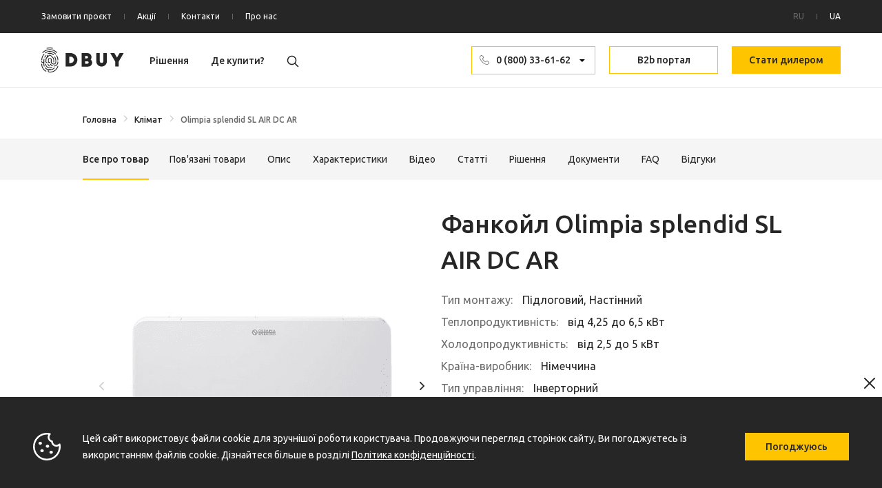

--- FILE ---
content_type: text/html; charset=UTF-8
request_url: https://dbuy.ua/product/fankoyl-olimpia-splendid-sl-air-dc-ar/
body_size: 141125
content:
<!doctype html>
<html lang="uk">
<head>

    <style>
        @media  only screen and (max-width: 575px) {
            .g-recaptcha { transform:scale(0.92); transform-origin:0 0; }
        }
    </style>
  <!-- Google Tag Manager -->
  <script>(function(w,d,s,l,i){w[l]=w[l]||[];w[l].push({'gtm.start':new Date().getTime(),event:'gtm.js'});var f=d.getElementsByTagName(s)[0],j=d.createElement(s),dl=l!='dataLayer'?'&l='+l:'';j.async=true;j.src='https://www.googletagmanager.com/gtm.js?id='+i+dl;f.parentNode.insertBefore(j,f);})(window,document,'script','dataLayer','GTM-PH5LVQR');</script>
  <!-- End Google Tag Manager -->
    <meta charset="utf-8">
    <meta name="viewport" content="width=device-width, initial-scale=1.0, maximum-scale=1.0, user-scalable=no">
    <meta http-equiv="X-UA-Compatible" content="IE=edge">
    <!-- CSRF Token -->
    <meta name="csrf-token" content="r3nlCSY0pST8cMARPkwYwkJFYUDhE70bV91VNjZQ">
    <!--Font-->
    <link href="https://cdn.jsdelivr.net/npm/bootstrap@5.0.2/dist/css/bootstrap.min.css" rel="stylesheet"
          integrity="sha384-EVSTQN3/azprG1Anm3QDgpJLIm9Nao0Yz1ztcQTwFspd3yD65VohhpuuCOmLASjC" crossorigin="anonymous">
    <link rel="preconnect" href="https://fonts.googleapis.com">
    <link rel="preconnect" href="https://fonts.gstatic.com" crossorigin>
    <link href="https://fonts.googleapis.com/css2?family=Ubuntu:wght@300;400;500;700&display=swap" rel="stylesheet">
    <!--Icon-->
            <link rel="icon" href="https://dbuy.ua/images/favicon.png" type="image/x-icon"/>
        <link rel="apple-touch-icon" href="https://dbuy.ua/images/favicon.png"/>
        <meta name="facebook-domain-verification" content="fsoubyshot6g650co4li3f763y7av1" />
    <title>Фанкойл Olimpia splendid SL AIR DC AR | dbuy</title>
    <meta name="description" content="Придбати фанкойл Olimpia splendid SL AIR DC AR ✔ Німеччина ✔ Потужність нагріву 1.05/2.31/3.12/4.1/4.67 кВт ✔ Дистанційне керування ✔ Знижки, акції, огляди. ? Більше!" />
    <meta name="robots" content="index, follow" />
    <link rel="canonical" href="https://dbuy.ua/product/fankoyl-olimpia-splendid-sl-air-dc-ar/" />
    <link rel="alternate" href="https://dbuy.ua/ru/product/fankoyl-olimpia-splendid-sl-air-dc-ar/" hreflang="ru-ua">
<link rel="alternate" href="https://dbuy.ua/product/fankoyl-olimpia-splendid-sl-air-dc-ar/" hreflang="uk-ua">
    
<meta property="og:url" content="https://dbuy.ua/product/fankoyl-olimpia-splendid-sl-air-dc-ar/" />
<meta property="og:type" content="website" />
<meta property="og:title" content="Фанкойл Olimpia splendid SL AIR DC AR | dbuy" />
<meta property="og:description" content="Придбати фанкойл Olimpia splendid SL AIR DC AR ✔ Німеччина ✔ Потужність нагріву 1.05/2.31/3.12/4.1/4.67 кВт ✔ Дистанційне керування ✔ Знижки, акції, огляди. ? Більше!" />

    <meta property = "og:image" content = "https://dbuy.ua/storage/uploads/customers_uploads/2023/SL AIR тов1.png"  />
    
    
    
    <script type="application/ld+json">
    {
      "@context": "https://schema.org",
      "@type": "Organization",
      "url": "https://dbuy.ua",
      "logo": "https://s2.coinmarketcap.com/static/img/coins/200x200/11253.png"
    }
    </script>
    <script type="application/ld+json">
    {
      "@context": "https://schema.org",
      "@type": "WebSite",
      "url": "https://dbuy.ua/",
      "potentialAction": {
        "@type": "SearchAction",
        "target": {
          "@type": "EntryPoint",
          "urlTemplate": "https://dbuy.ua/?s={search_term_string}"
        },
        "query-input": "required name=search_term_string"
      }
    }
    </script>

    
    <link rel="stylesheet" href="https://dbuy.ua/plugins/carousel/carousel.css" />
    <link rel="stylesheet" href="https://dbuy.ua/plugins/swiper/css/swiper.min.css"/>
    <link rel="stylesheet" href="https://dbuy.ua/plugins/noUiSlider/dist/nouislider.min.css"/>
    <link rel="stylesheet" href="https://dbuy.ua/plugins/raty-master/lib/jquery.raty.css"/>
    <script src="https://www.google.com/recaptcha/api.js?onload=CaptchaCallback&render=explicit" async defer></script>



    <style>*{box-sizing:border-box}main{width:100%;padding-top:127px}@media screen and (max-width:1151px){main{padding-top:48px}}@media screen and (min-width:1800px){main{padding-top:170px}}body{font-family:Ubuntu,sans-serif}input{outline:none}.wrapper{width:100%;max-width:1440px;margin:0 auto;padding:0 60px}@media screen and (min-width:1800px){.wrapper{max-width:1920px;padding:0 80px}}@media screen and (max-width:1023px){.wrapper{padding:0 15px}}.lg-wrapper{width:100%;max-width:1440px;margin:0 auto;padding:0 120px}@media screen and (min-width:1800px){.lg-wrapper{max-width:1920px;padding:0 160px}}@media screen and (max-width:1023px){.lg-wrapper{padding:0 15px}}.sm-wrapper{width:100%;max-width:700px;margin:0 auto}@media screen and (max-width:1023px){.sm-wrapper{padding:0 15px}}@media screen and (min-width:1800px){.sm-wrapper{max-width:910px}}.tooltip-inner{max-width:413px!important;font-style:normal!important;font-weight:400!important;font-size:12px!important;line-height:14px!important;color:#fff;display:flex;align-items:center;justify-content:center}@media screen and (min-width:1800px){.tooltip-inner{min-height:45px!important;max-width:616px!important;font-size:18px!important;line-height:21px!important}}.shadow-wrapper{width:100%;max-width:1440px;margin:0 auto;padding:0 100px}@media screen and (min-width:1800px){.shadow-wrapper{max-width:1920px;padding:0 140px}}@media screen and (max-width:1023px){.shadow-wrapper{padding:0}}.shadow-wrapper .layout__header{padding:0 20px}@media screen and (max-width:1023px){.shadow-wrapper .layout__header{padding:0 15px}}.shadow-wrapper .cards{width:100%;padding:0 20px}.shadow-wrapper .cards .swiper__overflow{overflow:visible!important}@media screen and (max-width:1023px){.shadow-wrapper .cards{padding:0 15px}}.flex-wrapper{width:100%;max-width:1440px;margin:0 auto;padding:0 60px;display:flex;align-items:center;justify-content:space-between;flex-wrap:wrap}@media screen and (max-width:1023px){.flex-wrapper{padding:0 15px}}@media screen and (min-width:1800px){.flex-wrapper{max-width:1920px;padding:0 80px}}section{overflow-x:hidden}img{max-width:100%}a{text-decoration:none}h2{font-size:36px}.\--specialist-text{font-style:normal;font-weight:400;font-size:12px;line-height:14px;color:#6a6a6a}@media screen and (max-width:900px){.\--specialist-text{font-size:14px;line-height:16px}}@media screen and (min-width:1800px){.\--specialist-text{font-size:20px;line-height:23px}}.\--specialist-margin{margin-bottom:8px!important}@media screen and (min-width:1800px){.\--specialist-margin{margin-bottom:6px!important}}@media screen and (max-width:1023px){.\--specialist-margin{margin-bottom:4px!important}}.mini-separator{width:1px;height:8px;background:#fff;opacity:.3}.responsive-slider-card{width:100%}@media screen and (max-width:500px){.responsive-slider-card{max-width:270px}}.catalog-separator{width:1px;height:48px;margin:0 42px;opacity:.1;background:#262626!important}@media screen and (min-width:1800px){.catalog-separator{margin:0 38px}}@media screen and (max-width:1023px){.catalog-separator{margin:0 20px}}.category-separator{width:1px;height:28px;opacity:.1;background:#262626}@media screen and (min-width:1800px){.category-separator{height:48px;margin:0 40px 0 37.5px!important}}@media screen and (max-width:1023px){.category-separator{margin:0 15px!important}}p{margin-bottom:0}.text-bold{font-weight:700}.black-text{color:#000}.white-text{color:#fff}.red-text{color:red}.gray-fs-10{font-style:normal;font-weight:400;font-size:10px;line-height:11px;color:#6a6a6a}@media screen and (min-width:1800px){.gray-fs-10{font-size:12px;line-height:14px}}.gray-wrapper{background:#f5f5f5}ul{padding-left:0;margin-bottom:0}li{list-style:none}.title{font-family:Ubuntu,sans-serif;font-size:64px;line-height:80px}@media (max-width:991px){.title{font-size:40px;line-height:46px}}.filled-btn{width:180px;height:50px;background-color:#ffc400;display:flex;align-items:center;text-align:center;justify-content:center;box-sizing:border-box;color:#262626;font-style:normal;font-weight:500;border:none;outline:none;font-size:16px}@media screen and (min-width:1800px){.filled-btn{width:194px;height:54px;font-size:18px}}.filled-btn:hover{background-color:#fff;color:#262626;border:1px solid #ffc400}@media screen and (max-width:1023px){.mobile-hide{display:none!important}}.show-on-500px{display:none!important}@media screen and (max-width:500px){.show-on-500px{display:flex!important}}@media screen and (max-width:500px){.hide-on-500px{display:none!important}}.outlined-btn{width:180px;height:50px;background-color:#fff;border:1px solid #ffc400;display:flex;align-items:center;justify-content:center;cursor:pointer;box-sizing:border-box;color:#262626!important;font-style:normal;font-weight:500;font-size:16px}@media screen and (min-width:1800px){.outlined-btn{width:194px;height:54px;font-size:18px}}.outlined-btn:hover{color:#262626!important}.cards{display:flex;align-items:center;justify-content:space-between}@media screen and (max-width:768px){.cards{flex-direction:column}}.selected_vendor{border:none!important;background:#f5f5f5!important}.card{display:block!important;height:350px;border-radius:0!important;border:1px solid #d1d0d1;margin-bottom:20px;box-sizing:border-box;transition:box-shadow .4s;overflow:hidden;position:relative}@media screen and (min-width:1800px){.card{height:436px}}.card__status{font-style:normal;font-weight:400;font-size:12px;line-height:14px;color:#6a6a6a}@media screen and (min-width:1800px){.card__status{font-size:16px;line-height:18px}}.card__video-author{font-style:normal;font-weight:400;font-size:14px;line-height:16px;color:#6a6a6a}@media screen and (min-width:1800px){.card__video-author{font-size:18px;line-height:21px}}.card__img{width:100%;height:174px;background-repeat:no-repeat;background-size:cover;background-position-x:50%;background-position-y:50%}@media screen and (min-width:1800px){.card__img{height:214px}}@media screen and (max-width:768px){.card{max-width:none;width:100%}}.card__rounded-btn{position:absolute;top:26px;left:16px;background:#f3f2f2;border-radius:20px;border:none;padding:8px 16px;font-style:normal;font-weight:400;font-size:14px;line-height:16px;color:#262626}@media screen and (min-width:1800px){.card__rounded-btn{font-size:18px;line-height:21px}}.card__full-img{width:100%;height:168px}.card__content{padding:21px 16px}.card__content-stats{width:100%;display:flex;align-items:center;justify-content:space-between;flex-wrap:wrap}.card__content-separator{width:100%;height:1px;background-color:#d1d0d1;margin:16px auto}@media screen and (min-width:1800px){.card__content-separator{margin:24px 0 20px}}.card__content-title{max-width:199px;font-style:normal;font-weight:500;font-size:18px;line-height:24px;color:#262626;margin-bottom:8px}@media screen and (min-width:1800px){.card__content-title{max-width:249px;margin-bottom:10px;font-size:22px;line-height:32px}}.card__content-description{overflow:hidden;text-overflow:ellipsis;display:-moz-box;display:-webkit-box;-webkit-line-clamp:2;-webkit-box-orient:vertical;line-clamp:2;box-orient:vertical;font-style:normal;font-weight:400;font-size:14px;line-height:24px;margin-bottom:8px;color:#6a6a6a}@media screen and (min-width:1800px){.card__content-description{font-size:18px;line-height:30px}}.card__content-description-dark{overflow:hidden;text-overflow:ellipsis;display:-moz-box;display:-webkit-box;-webkit-line-clamp:2;-webkit-box-orient:vertical;line-clamp:2;box-orient:vertical;cursor:pointer;font-weight:400;font-size:16px;line-height:22px;color:#262626}@media screen and (min-width:1800px){.card__content-description-dark{font-size:20px;line-height:30px}}@media screen and (max-width:1023px){.overflow-hide-on-mobile{overflow:hidden!important}}.sale-block-wrapper{position:absolute;top:18px;left:18px;display:flex;align-items:center;flex-wrap:wrap;gap:6px 0}@media screen and (min-width:1800px){.sale-block-wrapper{top:24px;left:24px}}.sale-block-wrapper .sale-block{height:23px;display:flex;align-items:center;justify-content:center;padding:0 6px;background:#f5f5f5;font-style:normal;font-weight:400;font-size:10px;line-height:11px;color:#262626;border:1px solid #262626;margin-right:6px}@media screen and (max-width:900px){.sale-block-wrapper .sale-block{height:17px;padding:0 4px;font-size:8px;line-height:9px}}@media screen and (min-width:1800px){.sale-block-wrapper .sale-block{height:28px;margin-right:12px;font-size:14px;line-height:16px}}.sale-block-wrapper .sale-block:last-child{margin-right:0}.sale-block-wrapper .\--red{color:red!important;border:1px solid red!important}.card:hover{box-shadow:0 4px 28px rgba(0,0,0,.08)}.card:hover .card__content-description-dark{text-decoration:underline!important}.gray-drpdwn__btn,.gray-drpdwn__wrapper{display:flex;align-items:center}.gray-drpdwn__btn{border:none;padding:0 16.33px 0 14px;height:40px;background-color:#f5f5f5;justify-content:space-between}@media screen and (max-width:900px){.gray-drpdwn__btn{height:56px;padding:0 25.8px 0 16px}}@media screen and (min-width:1800px){.gray-drpdwn__btn{height:64px;padding:0 20px 0 22px}}.gray-drpdwn__btn-price{font-style:normal;font-weight:400;font-size:14px!important;line-height:16px!important;color:#262626;margin-right:15px}@media screen and (min-width:1800px){.gray-drpdwn__btn-price{font-size:20px!important;line-height:23px!important;margin-right:22px}}@media screen and (max-width:900px){.gray-drpdwn__btn-price{font-size:16px!important;line-height:18px!important}}.gray-drpdwn__btn-title{font-style:normal;font-weight:400;font-size:14px;line-height:16px;color:#262626;margin-right:18px;white-space:nowrap;overflow:hidden;text-overflow:ellipsis}@media screen and (min-width:1800px){.gray-drpdwn__btn-title{font-size:20px;line-height:23px}}.gray-drpdwn__btn-action>img{max-width:9px;max-height:9px}.gray-drpdwn .dropdown-toggle:after{display:none!important}.gray-drpdwn .dropdown-menu{width:100%;border:none!important;border-top:1px solid #d1d0d1!important;border-radius:0!important}.gray-drpdwn .dropdown-menu li{display:flex;align-items:center;justify-content:space-between}.gray-drpdwn .dropdown-menu li a{font-style:normal;font-weight:400;font-size:14px;line-height:16px;color:#262626;white-space:pre-wrap;word-break:break-all}@media screen and (min-width:1800px){.gray-drpdwn .dropdown-menu li a{padding-left:22px!important;font-size:20px;line-height:23px}}@media screen and (max-width:900px){.gray-drpdwn .dropdown-menu li a{font-size:16px;line-height:18px}}.gray-drpdwn .dropdown-menu li span{font-style:normal;font-weight:400;font-size:14px;line-height:16px;color:#262626;margin-right:45px;flex:0 0 auto;align-self:flex-start;margin-top:4px}@media screen and (min-width:1800px){.gray-drpdwn .dropdown-menu li span{margin-right:53px;font-size:20px;line-height:23px}}.gray-drpdwn .dropdown-menu li:hover{cursor:pointer!important}.gray-drpdwn .dropdown-menu li:hover span{font-weight:500}.gray-drpdwn .dropdown-menu li:hover a{font-weight:500;color:#262626}.gray-drpdwn .dropdown-menu .filter_button>button{border-radius:20px;border:none;padding:5px 20px}.gray-drpdwn .show{background-color:#f5f5f5!important}.gray-drpdwn .show .catalog-page__sort-btn-action{transform:rotate(180deg)!important}.\--centered-slider-card{justify-content:center}@media screen and (max-width:510px){.\--centered-slider-card{justify-content:flex-start}}.bullets-pagination{display:flex;align-items:center;justify-content:center;bottom:0!important;margin-top:20px}@media screen and (max-width:1023px){.bullets-pagination{display:none}}.bullets-pagination-bullet{width:10px!important;height:10px!important;cursor:pointer!important}@media screen and (min-width:1800px){.bullets-pagination-bullet{width:14px!important;height:14px!important}}.bullets-pagination-bullet-active{width:16px!important;height:16px!important;background-color:#ffc400!important}@media screen and (min-width:1800px){.bullets-pagination-bullet-active{width:22px!important;height:22px!important}}.bullets-pagination .swiper-pagination-bullet{width:10px!important;height:10px!important;background:#d1d0d1!important;opacity:1!important}@media screen and (min-width:1800px){.bullets-pagination .swiper-pagination-bullet{width:14px!important;height:14px!important}}.bullets-pagination .swiper-pagination-bullet-active{width:16px!important;height:16px!important;background:#ffc400!important}@media screen and (min-width:1800px){.bullets-pagination .swiper-pagination-bullet-active{width:22px!important;height:22px!important}}.rounded-tabs{display:flex;align-items:center;flex-wrap:wrap}.rounded-tabs .active{background:#ffc400}.rounded-tab{padding:8px 16px;background:#f3f2f2;border-radius:20px;cursor:pointer;font-style:normal;font-weight:400;font-size:16px;line-height:18px;color:#262626}.custom-pagination,.rounded-tab{display:flex;align-items:center;justify-content:center}.custom-pagination{margin-top:20px}@media screen and (max-width:1023px){.custom-pagination{display:none}}@media screen and (min-width:1800px){.custom-pagination{margin-top:40px}}.custom-pagination .swiper-pagination-bullet{width:10px;height:10px;background:#d1d0d1;opacity:1}@media screen and (min-width:1800px){.custom-pagination .swiper-pagination-bullet{width:14px;height:14px}}.custom-pagination .swiper-pagination-bullet-active{width:16px;height:16px;background:#ffc400}@media screen and (min-width:1800px){.custom-pagination .swiper-pagination-bullet-active{width:22px;height:22px}}@media screen and (max-width:1023px){.\--secondary-on-mobile{order:1!important}}.swiper-pagination-bullet{opacity:1!important;background-color:#d1d0d1!important}.dbuy__recaptcha{margin-bottom:24px}@media only screen and (max-width:900px){.dbuy__recaptcha{transform:scale(.92);transform-origin:0 0}}._h2{margin-top:0;font-weight:500;line-height:1.2;font-size:36px}.layout__header-title ._h2{margin-bottom:0}@media screen and (max-width:1023px){.layout__header-title ._h2{font-weight:500;font-size:24px;line-height:28px}}@media screen and (min-width:1800px){.layout__header-title ._h2{font-size:48px;line-height:55px;width:inherit}}.catalog-page__questions-title h2{margin-bottom:0!important;max-width:565px;font-style:normal;font-weight:500;font-size:36px!important;line-height:46px!important;color:#262626}@media screen and (min-width:1800px){.catalog-page__questions-title h2{min-width:711px!important;font-size:48px!important;line-height:58px!important}}@media screen and (max-width:900px){.catalog-page__questions-title h2{max-width:90%!important;font-size:24px!important;line-height:30px!important}}@media screen and (min-width:1800px){.slider__title ._h2{font-size:48px!important;line-height:55px!important}}@media screen and (max-width:1023px){.slider__title ._h2{font-size:22px}}.category__btn-title h2,.category__btn-title h3{font-style:normal;font-weight:400;font-size:16px;margin-bottom:0;line-height:18px;color:#6a6a6a;transition:all .3s!important}@media screen and (min-width:1800px){.category__btn-title h2,.category__btn-title h3{font-size:20px;line-height:23px}}.category .accordion-item:hover .category__btn-title h2,.category .accordion-item:hover .category__btn-title h3,.category .show .category__btn-title h2,.category .show .category__btn-title h3,.category__btn:hover .category__btn-title h2,.category__btn:hover .category__btn-title h3{font-weight:500;font-size:16px;line-height:18px;color:#262626}@media screen and (min-width:1800px){.category .accordion-item:hover .category__btn-title h2,.category .accordion-item:hover .category__btn-title h3,.category .show .category__btn-title h2,.category .show .category__btn-title h3,.category__btn:hover .category__btn-title h2,.category__btn:hover .category__btn-title h3{font-size:20px;line-height:23px}}.category__btn:focus .category__btn-title h2,.category__btn:focus .category__btn-title h3{color:#262626}.category__categories .accordion .accordion-button:not(.collapsed) .category__btn-title h2,.category__categories .accordion .accordion-button:not(.collapsed) .category__btn-title h3{font-weight:500;font-size:16px;line-height:18px;color:#262626}.benefits__content-title ._h2{margin-bottom:0}@media screen and (min-width:1800px){.benefits__content-title ._h2{max-width:705px;font-size:48px;line-height:55px}}@media screen and (max-width:1023px){.benefits__content-title ._h2{font-weight:500;font-size:24px;line-height:30px}}.blog__container-title ._h2{margin-bottom:14px}@media screen and (max-width:1023px){.blog__container-title ._h2{font-weight:500;font-size:24px;line-height:30px}}@media screen and (min-width:1800px){.blog__container-title ._h2{margin-bottom:26px;font-size:48px;line-height:60px}}.engineering-page__approaches-title h2,.engineering-page__approaches-title h3{font-style:normal;font-weight:500;font-size:36px;line-height:41px;color:#262626;margin-bottom:37px}@media screen and (min-width:1800px){.engineering-page__approaches-title h2,.engineering-page__approaches-title h3{font-size:48px;line-height:55px;margin-bottom:48px}}@media screen and (max-width:1023px){.engineering-page__approaches-title h2,.engineering-page__approaches-title h3{font-size:24px;line-height:28px;margin-bottom:28px}}.engineering-page__col-title h2,.engineering-page__col-title h3{font-style:normal;font-weight:500;font-size:36px!important;line-height:48px!important;color:#262626;margin-bottom:14px;max-width:562px}@media screen and (min-width:1800px){.engineering-page__col-title h2,.engineering-page__col-title h3{font-size:48px!important;line-height:58px!important;margin-bottom:26px}}@media screen and (max-width:1023px){.engineering-page__col-title h2,.engineering-page__col-title h3{font-size:24px!important;line-height:30px!important;max-width:none}}.engineering .layout__header-title ._h2{line-height:48px!important}@media screen and (min-width:1800px){.engineering .layout__header-title ._h2{line-height:55px}}.layout__header-title ._h2{width:inherit!important}._h2{color:#262626}@media screen and (max-width:1799px){.header__phone-number{margin-right:-33px}}.header__phone-number li{list-style:none;display:inline-block;position:relative}.header__phone-number .menu-subs{background:transparent;display:none;position:absolute;transition:.3s ease-out;top:40px;width:180px;z-index:10}@media screen and (min-width:1800px){.header__phone-number .menu-subs{top:47px;width:194px;flex-direction:column}}.header__phone-number li ul{padding-top:10px;background:#fff;border:1px solid #ffc400;margin-top:3px}@media screen and (max-width:1799px){.header__phone-number li ul{width:180px}}.header__phone-number li:hover .menu-subs{display:flex;left:-1px;top:40px}@media screen and (min-width:1800px){.header__phone-number li:hover .menu-subs{top:52px}}.header__phone-number .inner-phone{display:flex;flex-direction:column}.header__phone-number .inner-phone a{padding-left:35px;line-height:10px;position:relative}.header__phone-number .inner-phone a:before{background-image:url([data-uri]);content:"";height:16px;left:10px;position:absolute;top:50%;transform:translateY(-50%);width:16px}.header__phone-number .inner-phone:hover a{background:#ffc400}.header__phone-number .phone-icon__main{background-color:#fff;border:1px solid #ffc400;display:flex;align-items:center;justify-content:center;cursor:pointer;box-sizing:border-box;padding:0 32px;position:relative}.header__phone-number .phone-icon__main:before{background-image:url([data-uri]);content:"";height:16px;left:10px;position:absolute;top:50%;transform:translateY(-50%);width:16px}.header__phone-number .phone-icon__main:after{background-image:url([data-uri]);content:"";height:12px;position:absolute;right:14px;top:50%;transform:translateY(-50%);width:11px}.header__phone-number .phone-icon__main a{color:#262626!important;font-style:normal;font-weight:500;font-size:14px;line-height:38px}@media screen and (min-width:1800px){.header__phone-number .phone-icon__main a{font-size:16px;line-height:38px}}.header__phone-number .phone-icon__main.outlined-btn{height:41px}@media screen and (min-width:1800px){.header__phone-number .phone-icon__main.outlined-btn{margin-right:0!important;height:50px}}.header__phone-number .dropdown-phone-text{font-size:12px;font-weight:500;margin-bottom:1px;margin-left:10px;opacity:1;text-align:left}.layout{width:100%}.layout__wrapper{padding:40px 0;overflow:hidden}@media screen and (min-width:1800px){.layout__wrapper{padding:50px 0}}@media screen and (max-width:1200px){.layout__wrapper{padding:30px 0}}.layout__mobile-btn{display:none}@media screen and (max-width:1200px){.layout__mobile-btn{margin:38px auto 0;display:flex}}.layout__header{margin-bottom:41px;display:flex;align-items:center;justify-content:flex-start}@media screen and (min-width:1800px){.layout__header{margin-bottom:48px}}.layout__header .filled-btn{min-width:180px;margin-left:auto}@media screen and (min-width:1800px){.layout__header .filled-btn{width:240px;height:68px;min-width:240px;font-size:22px;line-height:25px}}@media screen and (max-width:1200px){.layout__header{margin-bottom:28px!important;flex-direction:column;align-items:flex-start}.layout__header a{display:none}}.layout__header-title h2{margin-bottom:0}@media screen and (max-width:1200px){.layout__header-title{margin-bottom:14px}}@media screen and (max-width:1023px){.layout__header-title{max-width:178px;margin-right:0!important}}@media screen and (max-width:1023px){.layout__header-title h2{font-weight:500;font-size:24px;line-height:28px}}@media screen and (min-width:1800px){.layout__header-title h2{font-size:48px;line-height:55px;width:inherit}}.layout__header-subtitle{font-style:normal;font-weight:400;font-size:18px;line-height:28px;max-width:551px;color:#6a6a6a}@media screen and (min-width:1800px){.layout__header-subtitle{max-width:662px;font-size:24px;line-height:34px}}@media screen and (max-width:1023px){.layout__header-subtitle{font-weight:400;font-size:16px;line-height:26px}}.engineering .card__content-description{margin-top:14px}.engineering .card__content-description:first-child{margin-top:0}@media screen and (max-width:1023px){.engineering .layout__header-title{max-width:none!important}}.tmplv2{width:100%;margin-bottom:60px;overflow:visible!important}@media screen and (min-width:1800px){.tmplv2{margin-bottom:81px}}@media screen and (max-width:900px){.tmplv2{margin-bottom:0}}.tmplv2 h1,.tmplv2 h2,.tmplv2 h3,.tmplv2 h4,.tmplv2 h5,.tmplv2 h6{font-weight:500!important;color:#262626!important}.tmplv2 h1{font-size:36px!important;line-height:46px!important}@media screen and (min-width:1800px){.tmplv2 h1{font-size:48px!important;line-height:54px!important}}@media screen and (max-width:900px){.tmplv2 h1{font-size:24px!important;line-height:30px!important}}.tmplv2 h2{font-size:24px!important;line-height:30px!important}@media screen and (min-width:1800px){.tmplv2 h2{font-size:32px!important;line-height:30px!important}}@media screen and (max-width:900px){.tmplv2 h2{font-size:24px!important;line-height:30px!important}}.tmplv2 h3{font-size:20px!important;line-height:23px!important}@media screen and (min-width:1800px){.tmplv2 h3{font-size:28px!important;line-height:32px!important}}@media screen and (max-width:900px){.tmplv2 h3{font-size:20px!important;line-height:21px!important}}.tmplv2 h4{font-size:18px!important;line-height:21px!important}@media screen and (min-width:1800px){.tmplv2 h4{font-size:24px!important;line-height:30px!important}}@media screen and (max-width:900px){.tmplv2 h4{font-size:16px!important;line-height:18px!important}}.tmplv2 h5{font-size:16px!important;line-height:20px!important}@media screen and (min-width:1800px){.tmplv2 h5{font-size:20px!important;line-height:24px!important}}@media screen and (max-width:900px){.tmplv2 h5{font-size:16px!important;line-height:18px!important}}.tmplv2 h6{font-size:14px!important;line-height:18px!important}@media screen and (min-width:1800px){.tmplv2 h6{font-size:18px!important;line-height:22px!important}}@media screen and (max-width:900px){.tmplv2 h6{font-size:14px!important;line-height:16px!important}}.tmplv2__row{width:100%;display:flex;align-items:flex-start;justify-content:space-between;gap:3.33%}@media screen and (max-width:900px){.tmplv2__row{flex-direction:column}}.tmplv2 .\--text{width:47.66%}@media screen and (max-width:900px){.tmplv2 .\--text{width:100%}}@media screen and (min-width:1800px){.tmplv2 .\--text{width:47.63%}}.tmplv2 .\--text h3{font-size:24px;line-height:28px;color:#262626;margin-bottom:14px}@media screen and (min-width:1800px){.tmplv2 .\--text h3{font-size:32px;line-height:37px}}.tmplv2 .\--text h3 strong{color:#262626!important}.tmplv2 .\--img{width:49%;position:-webkit-sticky;position:sticky;top:200px}@media screen and (max-width:900px){.tmplv2 .\--img{width:100%;position:static;margin:28px 0}}@media screen and (min-width:1800px){.tmplv2 .\--img{width:48%;top:250px}}.tmplv2__col div,.tmplv2__col p{font-style:normal;font-weight:400;font-size:18px;line-height:30px;color:#6a6a6a}@media screen and (max-width:900px){.tmplv2__col div,.tmplv2__col p{font-size:16px;line-height:26px}}@media screen and (min-width:1800px){.tmplv2__col div,.tmplv2__col p{font-size:24px;line-height:36px}}.tmplv2__col ol{margin-bottom:0!important;padding-left:3rem}@media screen and (min-width:1800px){.tmplv2__col ol{padding-left:4rem}}.tmplv2__col ol li:before{content:"0" counter(list-item) ".";font-style:normal;font-weight:400;font-size:16px;margin:0 10px 0 -32px;padding-bottom:6px;line-height:18px;color:#6a6a6a;border-bottom:1px solid #ffc400}@media screen and (min-width:1800px){.tmplv2__col ol li:before{margin:0 13px 0 -45px;font-size:22px;line-height:25px}}.tmplv2__col ol a,.tmplv2__col ol li{font-style:normal;font-weight:400;font-size:18px;line-height:30px;color:#6a6a6a}@media screen and (max-width:1023px){.tmplv2__col ol a,.tmplv2__col ol li{font-size:16px;line-height:26px}}@media screen and (min-width:1800px){.tmplv2__col ol a,.tmplv2__col ol li{font-size:24px;line-height:36px}}.tmplv2__col ol a ol,.tmplv2__col ol li ol{margin-top:8px}.tmplv2__col ol a{text-decoration:underline;margin-bottom:0!important}.tmplv2__col ol li:last-child{margin-bottom:0}.tmplv2__col ul{padding-left:3rem}@media screen and (min-width:1800px){.tmplv2__col ul{padding-left:4rem}}.tmplv2__col ul a,.tmplv2__col ul li{list-style:disc!important;font-style:normal;font-weight:400;font-size:18px;line-height:30px;color:#6a6a6a!important}@media screen and (max-width:1023px){.tmplv2__col ul a,.tmplv2__col ul li{font-size:16px;line-height:26px}}@media screen and (min-width:1800px){.tmplv2__col ul a,.tmplv2__col ul li{font-size:24px;line-height:36px}}.tmplv2__col ul a ul,.tmplv2__col ul li ul{margin-top:8px}.tmplv2__col ul a{margin-bottom:0!important;text-decoration:underline}.tmplv2__col ul li:last-child{margin-bottom:0}.tmplv2__col ul li::marker{font-size:17px;color:#ffc400}@media screen and (min-width:1800px){.tmplv2__col ul li::marker{font-size:20px}}.tmplv2__col a{text-decoration:underline;color:#6a6a6a}.tmplv2__col img{height:366px}@media screen and (max-width:900px){.tmplv2__col img{height:auto}}@media screen and (min-width:1800px){.tmplv2__col img{height:488px}}@media screen and (max-width:900px){.tmplv2:nth-child(2n) .tmplv2__row .\--text{order:-1}}.tmplv2:last-child{margin-bottom:0}.show-search{display:block!important}.search{width:100%;height:calc(100vh - 48px);position:fixed;display:none;top:48px;z-index:300000;background:rgba(0,0,0,.4)}@media screen and (min-width:1800px){.search{height:calc(100vh - 64px);top:64px}}.search__no-result{width:100%;display:flex;flex-direction:column;align-items:center;margin-top:60px}@media screen and (min-width:1800px){.search__no-result{margin-top:80px}}@media screen and (max-width:1023px){.search__no-result{margin-top:28px}}.search__no-result-popular{margin:80px 0 38px;font-style:normal;font-weight:500;font-size:36px;line-height:41px;color:#262626}@media screen and (min-width:1800px){.search__no-result-popular{margin:100px 0 48px;font-size:48px;line-height:55px}}@media screen and (max-width:1023px){.search__no-result-popular{margin:60px 0 28px;font-size:24px;line-height:28px}}.search__no-result h2{max-width:650px;color:#262626;margin-bottom:10px;text-align:center}@media screen and (min-width:1800px){.search__no-result h2{max-width:862px;margin-bottom:16px;font-weight:500;font-size:48px;line-height:58px}}@media screen and (max-width:1023px){.search__no-result h2{max-width:290px;margin-bottom:16px;font-weight:500;font-size:24px;line-height:32px}}.search__no-result p{max-width:522px;font-weight:400;font-size:18px;line-height:21px;color:#6a6a6a}@media screen and (min-width:1800px){.search__no-result p{max-width:695px;font-size:24px;line-height:28px}}@media screen and (max-width:1023px){.search__no-result p{max-width:290px;font-weight:400;font-size:16px;line-height:22px}}.search__clear{cursor:pointer;display:none}@media screen and (max-width:1023px){.search__clear{display:none!important}}.search__wrapper{background:#fff;padding:18px 120px;display:flex;flex-direction:column;align-items:center}@media screen and (max-width:1023px){.search__wrapper{padding:18px 15px}}@media screen and (min-width:1800px){.search__wrapper{padding:18px 160px}}.search__input-box{padding:0 24px;width:100%;height:48px;background:#f5f5f5;display:flex;align-items:center}@media screen and (min-width:1800px){.search__input-box{padding:0 28px;height:58px}}.search__input-box input{flex:1 1 auto;background:transparent;border:none;outline:none;font-style:normal;font-weight:400;font-size:14px;line-height:16px;color:#6a6a6a}@media screen and (min-width:1800px){.search__input-box input{height:23px;font-weight:400;font-size:20px;line-height:23px}}.search__input-box input::-moz-placeholder{font-style:normal;font-weight:400;font-size:14px;line-height:16px;color:#d1d0d1}.search__input-box input:-ms-input-placeholder{font-style:normal;font-weight:400;font-size:14px;line-height:16px;color:#d1d0d1}.search__input-box input::placeholder{font-style:normal;font-weight:400;font-size:14px;line-height:16px;color:#d1d0d1}@media screen and (min-width:1800px){.search__input-box input::-moz-placeholder{font-weight:400;font-size:20px;line-height:23px}.search__input-box input:-ms-input-placeholder{font-weight:400;font-size:20px;line-height:23px}.search__input-box input::placeholder{font-weight:400;font-size:20px;line-height:23px}}.search__buttons{display:flex;align-items:center;gap:17px}.search__button{padding-left:14.73px;height:22px;border-left:1px solid #6a6a6a;display:flex;align-items:center}@media screen and (min-width:1800px){.search__button{padding-left:28.98px;height:30px}}@media screen and (max-width:1023px){.search__button svg:first-child{display:none}}.search__button svg:last-child{display:none}@media screen and (max-width:1023px){.search__button svg:last-child{display:block!important}}.search__tabs{width:100%;margin-top:28px;margin-bottom:40px}@media screen and (min-width:1800px){.search__tabs{margin:36px 0 54px}}.search__tabs-title{font-style:normal;font-weight:400;font-size:16px;line-height:18px;color:#262626;margin-bottom:18px}@media screen and (min-width:1800px){.search__tabs-title{font-weight:400;font-size:24px;line-height:28px;margin-bottom:26px}}.search__tabs-wrapper{width:100%;display:flex;flex-wrap:wrap;align-items:center}.search__tab{margin-right:10px;margin-bottom:10px;padding:8px 16px;background:#f3f2f2;border-radius:20px;cursor:pointer}@media screen and (min-width:1800px){.search__tab{margin-right:16px;margin-bottom:16px;padding:12px 18px;border-radius:40px}}.search__tab-name{font-style:normal;font-weight:400;font-size:14px;line-height:16px;color:#262626}@media screen and (min-width:1800px){.search__tab-name{font-size:20px;line-height:23px}}.search__row{width:100%;display:flex;gap:20px 68px;padding-bottom:36px;flex-wrap:wrap}@media screen and (min-width:1800px){.search__row{gap:30px 100px}}.search__col{width:298px;margin-top:28px}@media screen and (min-width:1800px){.search__col{width:410px;margin-top:36px}}.search__col-title{padding-bottom:18px;font-style:normal;font-weight:400;font-size:16px;line-height:18px;color:#262626}@media screen and (min-width:1800px){.search__col-title{font-weight:400;font-size:24px;line-height:28px}}.search__col-more{display:flex;align-items:center;gap:6.76px;padding-top:18px}@media screen and (min-width:1800px){.search__col-more{gap:13.08px;padding-top:20px}}.search__col-more span{font-style:normal;font-weight:400;font-size:14px;line-height:16px;color:#262626}@media screen and (min-width:1800px){.search__col-more span{font-weight:400;font-size:20px;line-height:23px}}.search__col-items{display:flex;flex-direction:column;gap:25px 0;width:100%;border-top:1px solid #d1d0d1;border-bottom:1px solid #d1d0d1;padding:20px 0}@media screen and (min-width:1800px){.search__col-items{padding:26px 0}}.search__col-item{display:flex;cursor:pointer;align-items:center;gap:18px;margin-bottom:20px}@media screen and (min-width:1800px){.search__col-item{margin-bottom:26px;gap:24px}}.search__col-item-img{width:66px;height:100%;flex:0 0 auto}@media screen and (min-width:1800px){.search__col-item-img{width:80px}}.search__col-item-img img{width:100%;height:100%;-o-object-fit:cover;object-fit:cover}.search__col-item-content{height:100%;display:flex;flex-direction:column;justify-content:space-between}.search__col-item-description{flex:0 0 auto;overflow:hidden;text-overflow:ellipsis;display:-moz-box;display:-webkit-box;-webkit-line-clamp:2!important;-webkit-box-orient:vertical;line-clamp:2!important;box-orient:vertical;font-style:normal;font-weight:400;font-size:14px;color:#262626}@media screen and (min-width:1800px){.search__col-item-description{font-weight:400;font-size:20px}}.search__col-item-date{font-style:normal;font-weight:400;font-size:12px;line-height:14px;color:#6a6a6a}@media screen and (min-width:1800px){.search__col-item-date{font-weight:400;font-size:16px;line-height:18px}}.search__col-item .item-price{font-weight:500;font-size:14px;line-height:16px;color:#262626}@media screen and (min-width:1800px){.search__col-item .item-price{font-size:18px;line-height:21px}}.search__col-item .sale-price{color:red}.search__col-item:last-child{margin-bottom:0}.header__lang-nav li{opacity:.3}.header__lang-nav .active-lang{opacity:1!important}header{width:100%;position:fixed;z-index:10000}header .header__mobile-nav{width:100%;display:none;z-index:1000;background-color:#262626;padding:46px 36px;position:fixed}header .header__mobile-nav-header{display:flex;align-items:center;justify-content:space-between;padding-bottom:22px;border-bottom:2px solid #fff;margin-bottom:22px}header .header__mobile-nav-header .title{font-style:normal;font-weight:500;font-size:20px;line-height:23px;color:#fff}header .header__mobile-nav .close-icon{position:absolute;max-width:12px;max-height:12px;cursor:pointer;top:25px;right:25px}header .header__mobile-nav .lang{display:flex;align-items:center;margin-top:38px;margin-bottom:28px}header .header__mobile-nav .lang div:first-child{margin-left:0!important}header .header__mobile-nav .lang .active__lang{color:#fff;margin:0 0 0 13px}header .header__mobile-nav .lang div{margin-left:13px;font-size:14px}header .header__mobile-nav .lang div a,header .header__mobile-nav .lang div a:hover{color:#6a6a6a!important}@media screen and (min-width:1800px){header .header__mobile-nav .lang div{font-size:18px}}header .header__mobile-nav .header__phone-number{align-items:center}header .header__mobile-nav .header__phone-number .phone{color:#fff;margin-bottom:5px}@media screen and (max-width:900px){header .header__mobile-nav .header__phone-number .phone{font-size:14px;margin-bottom:-5px}}header .header__mobile-nav .header__phone-number span{color:#868686}header .header__mobile-nav .nav{display:flex;align-items:flex-start;flex-direction:column}header .header__mobile-nav .nav li{display:flex;align-items:center;margin-bottom:20px;list-style:none;cursor:pointer;padding:0;opacity:1!important}header .header__mobile-nav .nav li svg{margin-right:13px}header .header__mobile-nav .nav li a,header .header__mobile-nav .nav li div{font-style:normal;font-weight:500;font-size:20px;line-height:23px;opacity:1!important;color:#fff!important;cursor:pointer}header .header__mobile-nav .nav li:last-child{margin-bottom:0}header .active{display:block}header .header__mini-nav{width:100%;height:48px;max-height:48px;display:flex;align-items:center;background:#262626}@media screen and (min-width:1800px){header .header__mini-nav{height:64px;max-height:64px}}header .header__main-nav{width:100%;height:79px;background-color:#fff;display:flex;align-items:center;border-bottom:1px solid rgba(0,0,0,.1);overflow-x:unset}@media screen and (max-width:1151px){header .header__main-nav{display:none}}@media screen and (min-width:1800px){header .header__main-nav{height:106px}}header .header__main-nav .header__logo-nav-section{display:flex;align-items:center}header .header__main-nav .header__logo-nav-section ul{margin-left:37px;display:flex;align-items:center}@media screen and (min-width:1800px){header .header__main-nav .header__logo-nav-section ul{margin-left:46px}}header .header__main-nav .header__logo-nav-section ul li{margin-left:32px}@media screen and (min-width:1800px){header .header__main-nav .header__logo-nav-section ul li{margin-left:42px}}header .header__main-nav .header__logo-nav-section ul li a{color:#262626;font-weight:500;font-size:14px;line-height:16px}@media screen and (min-width:1800px){header .header__main-nav .header__logo-nav-section ul li a{font-size:18px;line-height:21px}header .header__main-nav .header__logo-nav-section ul li a svg{width:20px;height:20px}}header .header__main-nav .header__logo-nav-section ul li a:hover{text-decoration:underline}header .header__main-nav .header__logo-nav-section ul li:first-of-type{margin-left:0}header .header__main-nav .header__btn-section{display:flex;align-items:center}@media screen and (min-width:1800px){header .header__main-nav .header__btn-section .filled-btn,header .header__main-nav .header__btn-section .outlined-btn{width:194px!important;height:54px!important;max-height:54px!important;font-weight:500;font-size:18px!important;line-height:21px}}header .header__main-nav .header__btn-section .filled-btn{cursor:pointer}header .header__main-nav .header__btn-section .header__phone-number{display:flex;flex-direction:column;justify-content:center}header .header__main-nav .header__btn-section .outlined-btn{margin-left:33px;margin-right:20px}@media screen and (min-width:1800px){header .header__main-nav .header__btn-section .outlined-btn{margin-right:28px}}header .header__logo{display:flex;align-items:center}@media screen and (min-width:1800px){header .header__logo svg{width:172px;height:52px}}header .header__logo .img-logo{width:24px;height:36px}header .header__logo .title-logo{width:84px;height:20px;margin-left:11px}header .mobile-logo{display:none}@media screen and (max-width:1151px){header .mobile-logo{display:flex}}header .mobile-btns{display:none}header .mobile-btns svg{cursor:pointer}@media screen and (max-width:1151px){header .mobile-btns{display:flex;align-items:center}}header .mobile-btns__search{margin-right:17px}header .nav{display:flex;align-items:center}@media screen and (max-width:1151px){header .nav{display:none}}header .nav li{padding:0 18px;font-family:Ubuntu,sans-serif;font-style:normal;font-weight:400;font-size:12px;line-height:14px;color:#fff}@media screen and (min-width:1800px){header .nav li{font-size:16px;line-height:18px;padding:0 22px}}header .nav li a{font-family:Ubuntu,sans-serif;font-style:normal;font-weight:400;font-size:12px;line-height:14px;color:#fff;text-decoration:none}@media screen and (min-width:1800px){header .nav li a{font-size:16px;line-height:18px}}header .nav li:hover{cursor:pointer}header .nav li:hover a{text-decoration:underline!important}header .nav li:first-of-type{padding-left:0}header .nav li:last-child{padding-right:0}.footer{background-color:#262626;width:100%}.footer .flex-wrapper{align-items:flex-start!important;justify-content:space-between!important}@media screen and (max-width:1200px){.footer .flex-wrapper{padding:0 15px}}@media screen and (max-width:1023px){.footer .flex-wrapper{padding-bottom:0}}.footer .contact ul>li{line-height:16px}@media screen and (min-width:1800px){.footer .contact ul>li{line-height:21px}}.footer .contact ul>li a{line-height:16px}@media screen and (min-width:1800px){.footer .contact ul>li a{line-height:21px}}.footer .contact__social{display:flex;align-items:center}.footer .contact__social li{margin-bottom:0;margin-right:16px}@media screen and (min-width:1800px){.footer .contact__social li{margin-right:20px}}.footer .contact__social li a svg{width:28px;height:28px}@media screen and (min-width:1800px){.footer .contact__social li a svg{width:36px;height:36px}}@media screen and (max-width:1023px){.footer .contact__social li a svg{width:24px;height:24px}}.footer .contact__social li:last-child{margin-right:0}@media screen and (max-width:1023px){.footer .contact{display:none}}.footer .contact-mobile{display:none}@media screen and (max-width:1023px){.footer .contact-mobile{display:flex;margin-top:48px}.footer .contact-mobile .footer__main-nav .title{margin-bottom:20px}.footer .contact-mobile .footer__main-nav>ul>li:first-child>a>br,.footer .contact-mobile .footer__main-nav>ul>li>br{margin-bottom:16px;content:"";height:1px;width:100%;display:block}.footer .contact-mobile .footer__main-nav:last-child{align-items:flex-end}.footer .contact-mobile .footer__main-nav:last-child ul{margin-top:38px!important}}.footer__form{display:flex;flex-direction:column;align-items:flex-start;justify-content:space-between}@media screen and (max-width:500px){.footer__form{width:100%}}.footer__form input{background-color:transparent;box-shadow:none;color:#fff;border:none;border-bottom:1px solid #6a6a6a;transition:all .5s;width:281px;font-style:normal;font-weight:300;font-size:12px;line-height:14px;padding:10px 0;outline:none;margin-bottom:14px}@media screen and (min-width:1800px){.footer__form input{width:338px;padding:16px 0;font-size:18px;line-height:21px}}@media screen and (max-width:500px){.footer__form input{width:100%}}.footer__form input::-moz-placeholder{color:hsla(0,0%,100%,.6)}.footer__form input:-ms-input-placeholder{color:hsla(0,0%,100%,.6)}.footer__form input::placeholder{color:hsla(0,0%,100%,.6)}@media screen and (min-width:1800px){.footer__form input::-moz-placeholder{font-size:18px;line-height:21px}.footer__form input:-ms-input-placeholder{font-size:18px;line-height:21px}.footer__form input::placeholder{font-size:18px;line-height:21px}}.footer__form input:focus{border-bottom:1px solid #fdce2a}.footer__form-title{font-style:normal;font-weight:700;font-size:16px;line-height:18px;color:#fff;margin-bottom:14px}@media screen and (min-width:1800px){.footer__form-title{font-size:20px;line-height:23px}}.footer__form-btn{margin-top:14px}@media screen and (min-width:1800px){.footer__form-btn{width:194px!important;height:54px!important;max-height:54px!important;margin-top:26px!important;font-size:18px!important;line-height:21px!important}}@media screen and (max-width:1023px){.footer__form-btn{margin-bottom:36px}}.footer__main{padding:70px 0 38px;display:flex;align-items:center;border-bottom:1px solid #6a6a6a}@media screen and (min-width:1800px){.footer__main{padding:92px 0 76px!important}}@media screen and (max-width:1023px){.footer__main{height:auto;padding:39px 0 0}}.footer__main .title{font-style:normal;font-weight:700;font-size:16px;line-height:18px;color:#fff;margin-bottom:26px;max-width:212px}@media screen and (min-width:1800px){.footer__main .title{font-size:20px;line-height:23px;margin-bottom:30px;max-width:280px}}.footer__main ul>li{font-style:normal;font-weight:400;font-size:14px;line-height:16px;color:hsla(0,0%,100%,.6);margin-bottom:24px;max-width:212px}@media screen and (min-width:1800px){.footer__main ul>li{font-size:18px;line-height:26px;margin-bottom:28px;max-width:280px}}.footer__main ul>li a{font-style:normal;font-weight:400;font-size:14px;line-height:16px;color:hsla(0,0%,100%,.6);max-width:212px;text-decoration:none}@media screen and (min-width:1800px){.footer__main ul>li a{font-size:18px;line-height:26px;max-width:280px}}.footer__main ul>li a:hover{color:#fdce2a}.footer__main ul>li:last-child{margin-bottom:0}.footer__main-nav{display:flex;flex-direction:column;align-items:flex-start}@media screen and (max-width:1023px){.footer__main-nav{margin-bottom:36px}}.footer__main-nav-group{display:flex;align-items:flex-start}@media screen and (max-width:1023px){.footer__main-nav-group{margin-bottom:36px}}.footer__main-nav-group .footer__main-nav{flex:1 1 auto;margin-right:76px}@media screen and (min-width:1800px){.footer__main-nav-group .footer__main-nav{margin-right:103px}}@media screen and (max-width:1023px){.footer__main-nav-group .footer__main-nav{margin-bottom:0}.footer__main-nav-group .footer__main-nav:first-child{width:145px;margin-right:0}.footer__main-nav-group .footer__main-nav:last-child{width:145px}}.footer__main-nav-group .footer__main-nav:last-child{margin-right:0}@media screen and (max-width:1023px){.footer__main .nav:last-child{margin-bottom:0}}@media screen and (max-width:1023px){.footer__main .flex-wrapper{flex-direction:column;align-items:flex-start}}@media screen and (min-width:1800px){.footer__main-logo svg{width:209px;height:240px}}@media screen and (max-width:1023px){.footer__main-logo{align-self:center}}.footer__second{padding:33px 0 46px}.footer__second .wrapper{line-height:1}@media screen and (min-width:1800px){.footer__second{padding:48px 0 62px}}@media screen and (max-width:1023px){.footer__second .container{padding:0}}.footer__second span{font-style:normal;font-weight:300;font-size:12px;line-height:14px;color:#fff;opacity:.8}@media screen and (min-width:1800px){.footer__second span{font-size:16px;line-height:18px}}.adaptive-footer-main-nav ul>li{margin-bottom:16px}@media screen and (min-width:1800px){.adaptive-footer-main-nav ul>li{margin-bottom:22px}}.adaptive-footer-main-nav ul>li:last-child{margin-bottom:0}@media screen and (max-width:500px){.adaptive-footer-main-nav{width:100%}.adaptive-footer-main-nav ul li{max-width:none!important}}.page404{padding:100px 0}@media screen and (max-width:1023px){.page404{padding:60px 0}}@media screen and (min-width:1800px){.page404{padding:150px 0}}.page404 .title404{font-size:48px;font-weight:600;color:#ffc400}@media screen and (max-width:1023px){.page404 .title404{font-size:32px}}@media screen and (min-width:1800px){.page404 .title404{font-size:60px}}.page404 h2{font-size:24px}@media screen and (min-width:1800px){.page404 h2{font-size:32px}}.page404 .txt_404{font-size:18px}@media screen and (min-width:1800px){.page404 .txt_404{font-size:24px}}.brand-detail__banner{display:flex;gap:40px;margin-bottom:40px;margin-top:10px}@media screen and (min-width:1800px){.brand-detail__banner{margin-bottom:50px;margin-top:0;gap:60px}}@media screen and (max-width:1023px){.brand-detail__banner{gap:20px;flex-direction:column;align-items:flex-start;margin-bottom:30px;margin-top:0}}.brand-detail__banner-img{flex:0 0 auto;height:201px;width:460px;display:flex;align-items:center;justify-content:center;background:#f5f5f5;overflow:hidden}@media screen and (min-width:1800px){.brand-detail__banner-img{width:614px;height:268px}}@media screen and (max-width:1023px){.brand-detail__banner-img{width:100%;height:39.5vw}}.brand-detail__banner-content{display:flex;flex-direction:column;justify-content:center;gap:14px}@media screen and (min-width:1800px){.brand-detail__banner-content{gap:26px}}@media screen and (max-width:1023px){.brand-detail__banner-content{order:-1}}.brand-detail__banner-title{font-style:normal;font-weight:500;font-size:36px;line-height:41px;color:#262626;margin-bottom:0}@media screen and (min-width:1800px){.brand-detail__banner-title{font-size:48px;line-height:55px}}@media screen and (max-width:1023px){.brand-detail__banner-title{font-weight:700;font-size:28px;line-height:33px;margin-bottom:0}}.brand-detail__banner-description{font-style:normal;font-weight:400;font-size:18px;line-height:30px;color:#6a6a6a}@media screen and (min-width:1800px){.brand-detail__banner-description{font-size:24px;line-height:40px}}@media screen and (max-width:1023px){.brand-detail__banner-description{font-size:16px;line-height:26px}}.brand-detail .engineering-page__products,.brand-detail .engineering-page__row,.brand-detail .engineering-page__stages{padding:40px 0}@media screen and (max-width:1023px){.brand-detail .engineering-page__products,.brand-detail .engineering-page__row,.brand-detail .engineering-page__stages{padding:30px 0}}@media screen and (min-width:1800px){.brand-detail .engineering-page__products,.brand-detail .engineering-page__row,.brand-detail .engineering-page__stages{padding:50px 0}}.brand-detail .engineering-page__stages-slider .stages-card{height:292px}@media screen and (min-width:1800px){.brand-detail .engineering-page__stages-slider .stages-card{height:378px}}.brand-detail:last-child{padding-bottom:40px}@media screen and (max-width:1023px){.brand-detail:last-child{padding-bottom:30px}}@media screen and (min-width:1800px){.brand-detail:last-child{padding-bottom:50px}}@media screen and (max-width:500px){.brand-page{overflow:hidden!important}}.brand-page__mobile-brands{display:none}@media screen and (max-width:500px){.brand-page__mobile-brands{height:280px;display:block;margin-left:-14px;padding:28px 0 20px;margin-bottom:40px}.brand-page__mobile-brands .brand__swiper .swiper-slide{width:97.2%!important}}.brand-page__title{font-style:normal;font-weight:500;font-size:36px;line-height:48px;color:#262626}@media screen and (min-width:1800px){.brand-page__title{font-weight:700;font-size:48px;line-height:56px}}@media screen and (max-width:900px){.brand-page__title{font-weight:700;font-size:28px;line-height:33px}}.brand-page__brands{margin-top:38px;margin-bottom:80px;display:grid;grid-template-columns:repeat(auto-fill,minmax(265px,1fr));grid-gap:30px 30px}@media screen and (max-width:1023px){.brand-page__brands{margin-bottom:60px}}@media screen and (min-width:1800px){.brand-page__brands{margin-top:48px;margin-bottom:100px;grid-template-columns:repeat(auto-fill,minmax(300px,1fr));grid-gap:40px 40px}}@media screen and (max-width:500px){.brand-page__brands{display:none}}.brand-page__brand{width:100%;height:230px;cursor:pointer;border:1px solid #d1d0d1;padding:0 24px;display:flex;flex-direction:column;align-items:flex-start;justify-content:center;transition:box-shadow .6s}@media screen and (min-width:1800px){.brand-page__brand{height:306px;padding:0 32px}}.brand-page__brand:hover{border:none;box-shadow:0 20px 40px rgba(38,38,38,.1)}.brand-page__brand-img{margin-bottom:18px}@media screen and (min-width:1800px){.brand-page__brand-img{margin-bottom:20px}}.brand-page__brand-img img{width:134px;height:28px}@media screen and (min-width:1800px){.brand-page__brand-img img{width:178px;height:38px}}.brand-page__brand-description{overflow:hidden;text-overflow:ellipsis;display:-moz-box;display:-webkit-box;-webkit-line-clamp:4;-webkit-box-orient:vertical;line-clamp:4;box-orient:vertical;font-style:normal;font-weight:400;font-size:14px;line-height:24px;color:#6a6a6a;opacity:.8}@media screen and (min-width:1800px){.brand-page__brand-description{font-size:18px;line-height:30px}}.brand-page+.lg-wrapper>.catalog-page__questions{padding-bottom:80px;padding-top:0}@media screen and (max-width:1023px){.brand-page+.lg-wrapper>.catalog-page__questions{padding-bottom:60px}}@media screen and (min-width:1800px){.brand-page+.lg-wrapper>.catalog-page__questions{padding-bottom:100px}}.brand__header{margin-bottom:38px}@media screen and (min-width:1800px){.brand__header{margin-bottom:48px}}@media screen and (max-width:1023px){.brand__header{margin-bottom:28px}}.brand__header .layout__header-title{width:331px!important;margin-right:75px!important}@media screen and (min-width:1800px){.brand__header .layout__header-title{width:324px!important;margin-right:218px!important}}.brand__cards{width:100%;display:flex;align-items:center;padding:0 20px;justify-content:space-between}@media screen and (max-width:1023px){.brand__cards{padding:0 15px}}.brand__swiper{width:100%!important}@media screen and (max-width:500px){.brand__swiper .swiper-slide{width:87%!important}}.brand .swiper-slide{width:277px!important}.brand__card{height:230px;z-index:20;padding:45px 24px;border:1px solid #d1d0d1;transition:all .4s;display:flex;cursor:pointer;flex-direction:column;align-items:flex-start;justify-content:center}@media screen and (min-width:1800px){.brand__card{height:306px;padding:60px 32px}}@media screen and (max-width:1400px){.brand__card{padding:20px}}@media screen and (max-width:500px){.brand__card{width:100%!important;max-width:none!important}}.brand__card-details{display:none}@media screen and (max-width:1023px){.brand__card-details{display:flex;align-items:center}.brand__card-details span{font-style:normal;font-weight:500;font-size:14px;line-height:16px;color:#000;margin-right:6px}}.brand__card-logo img{width:134px;height:28px;margin-bottom:18px}@media screen and (min-width:1800px){.brand__card-logo img{width:100%;max-width:205px;height:auto;max-height:49px}}.brand__card-description{width:inherit;overflow:hidden;text-overflow:ellipsis;display:-moz-box;display:-webkit-box;-webkit-line-clamp:4;-webkit-box-orient:vertical;line-clamp:4;box-orient:vertical;font-style:normal;font-weight:400;font-size:14px;line-height:24px;color:#6a6a6a;opacity:.8}@media screen and (min-width:1800px){.brand__card-description{font-size:18px;line-height:30px}}@media screen and (max-width:1023px){.brand__card-description{margin-bottom:17px}}@media screen and (max-width:768px){.brand__card:last-child{margin-bottom:0}}.brand__card:hover{border:none;box-shadow:0 10px 10px rgba(38,38,38,.1)}.show-mobile-filters{display:block!important}.mobile-filters{width:100%;height:auto;position:fixed;display:none;top:0;left:0;right:0;bottom:0;z-index:100000;background-color:#fff}.mobile-filters #mobile-price-accordion{display:block!important;width:100%!important}.mobile-filters #mobile-price-accordion .accordion-body{max-width:280px;margin:0 auto 20px}.mobile-filters .accordion-flush:last-child{z-index:40000}.mobile-filters .accordion-button{padding:16px 0!important}.mobile-filters .accordion-body{padding:0!important}.mobile-filters .accordion-body .accordion-body::-webkit-scrollbar-track{border-radius:10px;background-color:#f5f5f5}.mobile-filters .accordion-body .accordion-body::-webkit-scrollbar{width:8px;background-color:#f5f5f5}.mobile-filters .accordion-body .accordion-body::-webkit-scrollbar-thumb{height:42px!important;border-radius:10px;background-color:#ffc400}.mobile-filters .accordion-button:not(.collapsed){color:#262626!important;background-color:#fff!important;box-shadow:none!important}.mobile-filters .accordion-button:not(.collapsed):after{background-image:url("data:image/svg+xml;charset=utf-8,%3Csvg xmlns='http://www.w3.org/2000/svg' viewBox='0 0 16 16' fill='%23212529'%3E%3Cpath fill-rule='evenodd' d='M1.646 4.646a.5.5 0 01.708 0L8 10.293l5.646-5.647a.5.5 0 01.708.708l-6 6a.5.5 0 01-.708 0l-6-6a.5.5 0 010-.708z'/%3E%3C/svg%3E")!important}.mobile-filters .accordion-button:focus{box-shadow:none!important;outline:none!important}.mobile-filters__header{width:100%;height:60px;padding:0 28px;display:flex;align-items:center;background:#f5f5f5}.mobile-filters__header svg{margin-right:4px}.mobile-filters__title{font-style:normal;font-weight:500;font-size:16px;line-height:18px;color:#262626}.mobile-filters__child-items{display:none}.mobile-filters__items{width:100%;height:100%;display:flex;align-items:center;flex-direction:column;overflow-y:auto;padding:0 20px 230px}.mobile-filters__item{width:100%;padding:16px 0;display:flex;cursor:pointer;align-items:center;justify-content:space-between;border-bottom:1px solid #d1d0d1}.mobile-filters__item-name{font-style:normal;font-weight:400;font-size:14px;line-height:16px;color:#262626}.mobile-filters__footer{border-top:1px solid #d1d0d1;position:fixed;background-color:#fff;z-index:300;bottom:0;width:100%;height:168px;padding:28px 20px 26px}.mobile-filters__footer-btns{width:100%;display:flex;flex-direction:column;align-items:center}.mobile-filters__footer-btns a:first-child{margin-bottom:14px}.mobile-filters__footer-btns a:first-child,.mobile-filters__footer-btns a:last-child{width:100%!important;font-size:14px!important;line-height:16px!important}.hovered{z-index:2222;overflow:visible!important}.hovered .catalog-page__product-hover{display:block}.hovered .catalog-page__product-wrapper{width:112.1%!important;margin-left:-14px;margin-top:-16px;background-color:#fff;padding:16px 16px 0;box-shadow:0 20px 40px rgba(38,38,38,.1);overflow:visible!important;height:-webkit-fit-content;height:-moz-fit-content;height:fit-content}@media screen and (min-width:1800px){.hovered .catalog-page__product-wrapper{padding:20px 20px 0;margin-left:-20px;margin-top:-20px}}.hovered .catalog-page__product-btn{display:flex}.hovered .catalog-page__product-price{font-size:18px}@media screen and (min-width:1800px){.hovered .catalog-page__product-price{font-size:24px}}@media screen and (max-width:1023px){.hovered .catalog-page__product-price{font-size:16px}}.catalog{height:140px;overflow:hidden}.catalog,.catalog__wrapper{display:flex;align-items:center}.catalog__wrapper{justify-content:center;width:100%;margin-top:-15px}@media screen and (min-width:1800px){.catalog__wrapper{margin-top:-25px}}.catalog__wrapper ul{height:auto;display:flex;flex-wrap:wrap;align-items:center;justify-content:center}.catalog__wrapper ul .catalog-separator{margin:0}.catalog__wrapper ul li{padding-right:42px;padding-left:42px;height:auto;cursor:pointer}@media screen and (max-width:900px){.catalog__wrapper ul li{padding-right:22px;padding-left:22px;height:53px}}@media screen and (min-width:1800px){.catalog__wrapper ul li{padding-right:38px;padding-left:38px;width:140px}}@media screen and (max-width:400px){.catalog__wrapper ul li{max-width:none!important;width:auto}}@media screen and (min-width:901px) and (max-width:1799px){.catalog__wrapper ul li{width:127px}}.catalog__wrapper ul li a{height:100%;display:flex;align-items:center;justify-content:space-between;flex-direction:column}@media screen and (max-width:400px){.catalog__wrapper ul li a{max-width:none!important;justify-content:flex-start}}.catalog__wrapper ul li a img,.catalog__wrapper ul li a svg{width:36px;height:36px;transition:all .3s}.catalog__wrapper ul li a img path,.catalog__wrapper ul li a img rect,.catalog__wrapper ul li a svg path,.catalog__wrapper ul li a svg rect{transition:all .3s}@media screen and (min-width:1800px){.catalog__wrapper ul li a img,.catalog__wrapper ul li a svg{width:48px;height:48px}}@media screen and (max-width:900px){.catalog__wrapper ul li a img,.catalog__wrapper ul li a svg{width:24px;height:24px}}@media screen and (min-width:900px){.catalog__wrapper ul li a svg:hover path,.catalog__wrapper ul li a svg:hover rect,.catalog__wrapper ul li a svg:hover svg{fill:#ffc400;stroke:#ffc400}}.catalog__wrapper ul li a span{margin-top:10px;text-align:center;font-weight:400;font-size:12px;line-height:14px;color:#262626}@media screen and (max-width:400px){.catalog__wrapper ul li a span{margin-top:4px}}@media screen and (max-width:900px){.catalog__wrapper ul li a span{font-size:12px;line-height:14px}}@media screen and (min-width:1800px){.catalog__wrapper ul li a span{font-size:18px;line-height:21px}}.catalog__wrapper ul li .active svg{fill:#ffc400!important}.catalog__wrapper ul li .active svg path,.catalog__wrapper ul li .active svg rect{fill:#ffc400!important;stroke:#ffc400!important}.catalog__wrapper ul li:first-child{padding-right:42px}@media screen and (min-width:901px) and (max-width:1799px){.catalog__wrapper ul li:first-child{width:153px}}@media screen and (min-width:1800px){.catalog__wrapper ul li:first-child{width:180px;padding-right:38px}}@media screen and (max-width:900px){.catalog__wrapper ul li:first-child{padding-right:22px;padding-left:0}}.catalog__wrapper ul li:last-child{padding-left:42px}@media screen and (min-width:901px) and (max-width:1799px){.catalog__wrapper ul li:last-child{width:157px}}@media screen and (min-width:1800px){.catalog__wrapper ul li:last-child{width:184px;padding-left:38px}}@media screen and (max-width:900px){.catalog__wrapper ul li:last-child{padding-left:22px;padding-right:0}}@media screen and (min-width:900px){.catalog__wrapper ul li:hover a svg{width:39px;height:39px;fill:#ffc400!important}.catalog__wrapper ul li:hover a svg path,.catalog__wrapper ul li:hover a svg rect{fill:#ffc400!important;stroke:#ffc400!important}.catalog__wrapper ul li:hover a span{font-size:14px}}@media screen and (min-width:900px) and (max-width:900px){.catalog__wrapper ul li:hover a svg{width:24px;height:24px}.catalog__wrapper ul li:hover a span{font-size:12px}}@media screen and (min-width:900px) and (min-width:1800px){.catalog__wrapper ul li:hover a svg{width:50px;height:50px}.catalog__wrapper ul li:hover a span{font-size:18.5px}}.catalog__mobile-btn{width:288px;display:none}@media screen and (max-width:400px){.catalog-page{overflow:hidden}}@media screen and (min-width:1800px){.catalog-page .sale-block{font-size:14px!important;line-height:16px!important}}.catalog-page__clear-filters{margin-left:24px;font-style:normal;font-weight:500;font-size:14px;line-height:16px;cursor:pointer;color:#262626;text-decoration:underline}@media screen and (min-width:1800px){.catalog-page__clear-filters{font-size:18px;line-height:21px}}.catalog-page__title{font-style:normal;font-weight:500;font-size:36px;line-height:41px;color:#262626}@media screen and (min-width:1800px){.catalog-page__title{font-size:48px;line-height:55px}}@media screen and (max-width:900px){.catalog-page__title{font-size:28px;line-height:32px}}.catalog-page__description{width:100%}.catalog-page__description-wrapper{background-color:#f5f5f5!important;padding:100px 0;margin-top:40px}@media screen and (max-width:1023px){.catalog-page__description-wrapper{padding:38px 0 60px;margin-top:30px}}@media screen and (min-width:1800px){.catalog-page__description-wrapper{padding:140px 0;margin-top:50px}}.catalog-page__description h1,.catalog-page__description h2,.catalog-page__description h3,.catalog-page__description h4,.catalog-page__description h5,.catalog-page__description h6{font-weight:500!important;color:#262626!important}.catalog-page__description h1{font-size:36px!important;line-height:46px!important}@media screen and (min-width:1800px){.catalog-page__description h1{font-size:48px!important;line-height:54px!important}}@media screen and (max-width:900px){.catalog-page__description h1{font-size:24px!important;line-height:30px!important}}.catalog-page__description h2{font-size:24px!important;line-height:30px!important}@media screen and (min-width:1800px){.catalog-page__description h2{font-size:32px!important;line-height:30px!important}}@media screen and (max-width:900px){.catalog-page__description h2{font-size:24px!important;line-height:30px!important}}.catalog-page__description h3{font-size:20px!important;line-height:23px!important}@media screen and (min-width:1800px){.catalog-page__description h3{font-size:28px!important;line-height:32px!important}}@media screen and (max-width:900px){.catalog-page__description h3{font-size:20px!important;line-height:21px!important}}.catalog-page__description h4{font-size:18px!important;line-height:21px!important}@media screen and (min-width:1800px){.catalog-page__description h4{font-size:24px!important;line-height:30px!important}}@media screen and (max-width:900px){.catalog-page__description h4{font-size:16px!important;line-height:18px!important}}.catalog-page__description h5{font-size:16px!important;line-height:20px!important}@media screen and (min-width:1800px){.catalog-page__description h5{font-size:20px!important;line-height:24px!important}}@media screen and (max-width:900px){.catalog-page__description h5{font-size:16px!important;line-height:18px!important}}.catalog-page__description h6{font-size:14px!important;line-height:18px!important}@media screen and (min-width:1800px){.catalog-page__description h6{font-size:18px!important;line-height:22px!important}}@media screen and (max-width:900px){.catalog-page__description h6{font-size:14px!important;line-height:16px!important}}.catalog-page__description table,.catalog-page__description tbody,.catalog-page__description td,.catalog-page__description th,.catalog-page__description thead,.catalog-page__description tr{border:none!important;background:#f5f5f5!important}.catalog-page__description .resp_full{display:none!important}.catalog-page__description tr{display:flex;align-items:flex-start;justify-content:space-between;gap:63px}@media screen and (min-width:1800px){.catalog-page__description tr{gap:133px;margin-bottom:79px}}@media screen and (max-width:900px){.catalog-page__description tr{gap:0 0;flex-direction:column}}.catalog-page__description td,.catalog-page__description th{display:flex;flex-direction:column;align-items:flex-start;font-style:normal;font-weight:400;font-size:18px;line-height:26px;color:#6a6a6a}@media screen and (min-width:1800px){.catalog-page__description td,.catalog-page__description th{font-size:24px;line-height:36px}}@media screen and (max-width:900px){.catalog-page__description td,.catalog-page__description th{width:100%;font-size:16px;line-height:26px;align-items:center}}.catalog-page__description td h5,.catalog-page__description th h5{font-style:normal;font-weight:500;font-size:36px;line-height:48px;color:#262626;max-width:426px;margin-bottom:14px}@media screen and (min-width:1800px){.catalog-page__description td h5,.catalog-page__description th h5{font-size:48px;line-height:60px;margin-bottom:26px;max-width:659px}}@media screen and (max-width:900px){.catalog-page__description td h5,.catalog-page__description th h5{max-width:178px;font-size:24px;line-height:30px;align-self:flex-start}}.catalog-page__description td figure,.catalog-page__description th figure{height:auto;width:568px}@media screen and (min-width:1800px){.catalog-page__description td figure,.catalog-page__description th figure{width:767px}}@media screen and (max-width:900px){.catalog-page__description td figure,.catalog-page__description th figure{margin:14px 0}}@media screen and (max-width:600px){.catalog-page__description td figure,.catalog-page__description th figure{width:100%}}.catalog-page__description td figure img,.catalog-page__description th figure img{width:100%;height:556px;max-height:556px}@media screen and (min-width:1800px){.catalog-page__description td figure img,.catalog-page__description th figure img{height:740px;max-height:740px}}@media screen and (max-width:900px){.catalog-page__description td figure img,.catalog-page__description th figure img{height:283px;max-height:283px}}.catalog-page__description td,.catalog-page__description th{position:-webkit-sticky;position:sticky;top:140px}@media screen and (max-width:900px){.catalog-page__description td,.catalog-page__description th{position:static}}.catalog-page__description .list_wr{margin-top:22px}@media screen and (max-width:1023px){.catalog-page__description .list_wr{margin-top:14px}}@media screen and (min-width:1800px){.catalog-page__description .list_wr{margin-top:24px!important}}.catalog-page__description .list_wr ol{padding-left:3rem}@media screen and (min-width:1800px){.catalog-page__description .list_wr ol{padding-left:4rem}}.catalog-page__description .list_wr ol li:before{content:"0" counter(list-item) ".";font-style:normal;font-weight:400;font-size:16px;margin:0 10px 0 -32px;padding-bottom:6px;line-height:18px;color:#6a6a6a;border-bottom:1px solid #ffc400}@media screen and (min-width:1800px){.catalog-page__description .list_wr ol li:before{margin:0 13px 0 -45px;font-size:22px;line-height:25px}}.catalog-page__description .list_wr ol a,.catalog-page__description .list_wr ol li{font-style:normal;font-weight:400;font-size:18px;line-height:30px;color:#6a6a6a}@media screen and (max-width:1023px){.catalog-page__description .list_wr ol a,.catalog-page__description .list_wr ol li{font-size:16px;line-height:26px}}@media screen and (min-width:1800px){.catalog-page__description .list_wr ol a,.catalog-page__description .list_wr ol li{font-size:24px;line-height:36px}}.catalog-page__description .list_wr ol a ol,.catalog-page__description .list_wr ol li ol{margin-top:8px}.catalog-page__description .list_wr ol a{text-decoration:underline;margin-bottom:0!important}.catalog-page__description .list_wr ol li:last-child{margin-bottom:0}.catalog-page__description .list_wr ul{padding-left:3rem;margin-bottom:8px;margin-top:-8px}@media screen and (min-width:1800px){.catalog-page__description .list_wr ul{padding-left:4rem;margin-bottom:8px}}.catalog-page__description .list_wr ul a,.catalog-page__description .list_wr ul li{list-style:disc!important;font-style:normal;font-weight:400;font-size:18px;line-height:30px;color:#6a6a6a}@media screen and (max-width:1023px){.catalog-page__description .list_wr ul a,.catalog-page__description .list_wr ul li{font-size:16px;line-height:26px}}@media screen and (min-width:1800px){.catalog-page__description .list_wr ul a,.catalog-page__description .list_wr ul li{font-size:24px;line-height:36px}}.catalog-page__description .list_wr ul a ul,.catalog-page__description .list_wr ul li ul{margin-top:8px}.catalog-page__description .list_wr ul a{margin-bottom:0!important;text-decoration:underline}.catalog-page__description .list_wr ul li:last-child{margin-bottom:0}.catalog-page__description .list_wr ul li::marker{font-size:17px;color:#ffc400}@media screen and (min-width:1800px){.catalog-page__description .list_wr ul li::marker{font-size:20px}}.catalog-page__sort-drpdwn{align-self:flex-end;width:235px;flex:0 0 auto}@media screen and (min-width:1800px){.catalog-page__sort-drpdwn{width:314px}}@media screen and (max-width:1023px){.catalog-page__sort-drpdwn{width:138px}}.catalog-page__sort-drpdwn .catalog-page__sort-btn{width:100%;display:flex;align-items:center;justify-content:space-between}@media screen and (min-width:1800px){.catalog-page__sort-drpdwn .catalog-page__sort-btn .catalog-page__sort-btn-action{height:17px;width:37px}}.catalog-page__sort-drpdwn .dropdown-menu{width:100%;border:none!important;border-top:1px solid #d1d0d1!important;border-radius:0!important}@media screen and (max-width:1023px){.catalog-page__sort-drpdwn .dropdown-menu{width:138px!important;transform:translateY(40px)!important;min-width:auto!important}}.catalog-page__sort-drpdwn .dropdown-menu li{cursor:pointer}.catalog-page__sort-drpdwn .dropdown-menu li span{font-style:normal;font-weight:400;font-size:14px;line-height:16px;color:#262626;white-space:normal!important}@media screen and (min-width:1800px){.catalog-page__sort-drpdwn .dropdown-menu li span{font-size:18px;line-height:21px}}.catalog-page__sort-drpdwn .dropdown-menu li:hover{background:#f5f5f5!important}.catalog-page__sort-drpdwn .dropdown-menu li:hover span{font-style:normal;font-weight:500;font-size:14px;line-height:16px;color:#262626;background:#f5f5f5!important}@media screen and (min-width:1800px){.catalog-page__sort-drpdwn .dropdown-menu li:hover span{font-size:18px;line-height:21px}}.catalog-page__sort-drpdwn .show{background-color:#f5f5f5!important}.catalog-page__sort-drpdwn .show .catalog-page__sort-btn-action{transform:rotate(180deg)!important}.catalog-page__questions{padding:40px 0}@media screen and (min-width:1800px){.catalog-page__questions{padding:50px 0}}@media screen and (max-width:900px){.catalog-page__questions{padding:30px 0}}.catalog-page__questions-tabs .accordion{display:flex;align-items:flex-start;justify-content:space-between;flex-wrap:wrap}.catalog-page__questions-tabs .accordion .collapsed svg{transform:rotate(180deg)!important}.catalog-page__questions-tabs .accordion-body{padding:14px 0 28px!important;font-style:normal;font-weight:400;font-size:16px;max-width:510px;line-height:28px;color:#6a6a6a}@media screen and (min-width:1800px){.catalog-page__questions-tabs .accordion-body{max-width:685px;padding:16px 0 38px!important;font-size:18px;line-height:30px}}@media screen and (max-width:900px){.catalog-page__questions-tabs .accordion-body{padding:16px 0 24px!important;font-size:14px;line-height:20px}}.catalog-page__questions-tabs .accordion-button{display:flex;align-items:center;justify-content:space-between;padding:28px 0!important}@media screen and (max-width:900px){.catalog-page__questions-tabs .accordion-button{padding:24px 0!important}}@media screen and (min-width:1800px){.catalog-page__questions-tabs .accordion-button{padding:38px 0!important}}.catalog-page__questions-tabs .accordion-button:after{display:none!important}.catalog-page__questions-tabs .accordion-button:not(.collapsed){color:#000!important;padding-bottom:0!important;background-color:#fff!important;box-shadow:none!important}.catalog-page__questions-tabs .accordion-button:focus{border:none!important;box-shadow:none!important}.catalog-page__questions-tabs .accordion-item{width:45.85%;border:none!important;border-bottom:1px solid #d1d0d1!important}@media screen and (min-width:1800px){.catalog-page__questions-tabs .accordion-item{width:733px}}@media screen and (max-width:900px){.catalog-page__questions-tabs .accordion-item{max-width:none;width:100%}}.catalog-page__questions-tabs .plus-icon{display:none;flex:0 0 auto;align-self:flex-start}@media screen and (max-width:900px){.catalog-page__questions-tabs .plus-icon{margin-top:5px}}.catalog-page__questions-tabs .minus-icon{display:block;flex:0 0 auto;align-self:flex-start}@media screen and (max-width:900px){.catalog-page__questions-tabs .minus-icon{margin-top:10px}}@media screen and (min-width:1800px){.catalog-page__questions-tabs .minus-icon{width:18px;height:3px;margin-top:15px}}.catalog-page__questions-tabs .collapsed .plus-icon{display:block}@media screen and (min-width:1800px){.catalog-page__questions-tabs .collapsed .plus-icon{width:18px;height:18px}}.catalog-page__questions-tabs .collapsed .minus-icon{display:none}@media screen and (min-width:1800px){.catalog-page__questions-tabs .collapsed .minus-icon{width:18px;height:3px}}.catalog-page__questions-tab-title{max-width:85%;font-style:normal;font-weight:400;font-size:18px;line-height:21px;color:#262626}@media screen and (min-width:1800px){.catalog-page__questions-tab-title{font-size:24px;line-height:28px}}@media screen and (max-width:900px){.catalog-page__questions-tab-title{max-width:90%;font-size:16px;line-height:22px}}.catalog-page__questions-title{margin-bottom:12px}@media screen and (min-width:1800px){.catalog-page__questions-title{margin-bottom:10px}}@media screen and (max-width:900px){.catalog-page__questions-title{margin-bottom:6px}}.catalog-page__questions-title h1{margin-bottom:0!important;max-width:565px;font-style:normal;font-weight:500;font-size:36px!important;line-height:46px!important;color:#262626}@media screen and (min-width:1800px){.catalog-page__questions-title h1{min-width:711px!important;font-size:48px!important;line-height:58px!important}}@media screen and (max-width:900px){.catalog-page__questions-title h1{max-width:90%!important;font-size:24px!important;line-height:30px!important}}.catalog-page-brands__swiper{width:100%;position:relative}.catalog-page-brands__swiper:before{content:"";width:100px;height:100%;position:absolute;top:0;left:0;z-index:10;background:linear-gradient(268deg,hsla(0,0%,100%,0),#fff)}@media screen and (max-width:500px){.catalog-page-brands__swiper:before{display:none}}.catalog-page-brands__swiper:after{content:"";width:100px;height:100%;position:absolute;top:0;right:0;z-index:10;background:linear-gradient(92deg,hsla(0,0%,100%,0),#fff)}@media screen and (max-width:500px){.catalog-page-brands__swiper:after{display:none}}.catalog-page__filter,.catalog-page__range{display:flex;align-items:center;justify-content:space-between;padding:27px 20px!important}@media screen and (min-width:1800px){.catalog-page__filter,.catalog-page__range{padding:32px 24px!important}}.catalog-page__filter-parent,.catalog-page__range-parent{border-bottom:none!important}.catalog-page__filter-parent .accordion-body,.catalog-page__range-parent .accordion-body{padding:16px 20px 26px}@media screen and (min-width:1800px){.catalog-page__filter-parent .accordion-body,.catalog-page__range-parent .accordion-body{padding:22px 30px 24px 28px}}.catalog-page__filter-title,.catalog-page__range-title{font-style:normal;font-weight:500;font-size:16px;line-height:18px;color:#262626}@media screen and (min-width:1800px){.catalog-page__filter-title,.catalog-page__range-title{font-size:22px;line-height:25px}}.catalog-page__filter{display:flex;align-items:center;justify-content:space-between;padding:23px 20px!important}.catalog-page__filter-mobile-btn{display:none}@media screen and (max-width:1023px){.catalog-page__filter-mobile-btn{width:138px;height:40px;padding:0 10px;border:none;display:flex;align-items:center;justify-content:space-between;background:#f5f5f5}}.catalog-page__filter-mobile-btn span{font-style:normal;font-weight:400;font-size:14px;line-height:16px;color:#262626}.catalog-page__filter-item{display:flex;align-items:center;margin-bottom:14px}.catalog-page__filter-item .form-check-label{font-style:normal;font-weight:400;font-size:14px;line-height:16px;color:#262626}@media screen and (min-width:1800px){.catalog-page__filter-item .form-check-label{font-size:18px;line-height:21px;margin-left:14px;margin-top:5px}}.catalog-page__filter-item .form-check-input{width:18px!important;height:18px!important;border:2px solid #262626}@media screen and (min-width:1800px){.catalog-page__filter-item .form-check-input{width:24px!important;height:24px!important}}.catalog-page__filter-item .form-check-input:hover{cursor:pointer}.catalog-page__filter-item .form-check-input:checked{background-color:#ffc400!important;border:none!important}.catalog-page__filter-item .form-check-input:checked[type=checkbox]{background-image:url([data-uri])!important;background-position:50%!important;background-size:7.5px 5.5px!important}.catalog-page__filter-item-count{margin-left:auto;font-style:normal;font-weight:400;font-size:14px;line-height:16px;color:#6a6a6a}@media screen and (min-width:1800px){.catalog-page__filter-item-count{font-size:18px;line-height:21px}}.catalog-page__filter-parent{border-bottom:none!important}.catalog-page__filter-parent .accordion-body{padding:18px 20px 23px}@media screen and (max-width:1800px){.catalog-page__filter-parent .accordion-body{padding-top:0;padding-bottom:19px}}@media screen and (min-width:1800px){.catalog-page__filter-parent .accordion-body{padding:22px 30px 24px 28px}}.catalog-page__filter-parent .accordion-body :last-child{margin-bottom:0}.catalog-page__filter-title{font-style:normal;font-weight:500;font-size:16px;line-height:18px;color:#262626}@media screen and (min-width:1800px){.catalog-page__filter-title{font-size:22px;line-height:25px}}.catalog-page .star-rating{margin-right:8.59px}.catalog-page .star-rating:last-child{margin-right:0}.catalog-page__brands{margin:0 auto 60px;overflow:hidden}@media screen and (min-width:1800px){.catalog-page__brands{margin-bottom:80px}}@media screen and (max-width:900px){.catalog-page__brands{margin-bottom:40px}}@media screen and (max-width:400px){.catalog-page__brands{width:100%;margin-bottom:40px}}.catalog-page__brands .swiper-slide{max-width:280px!important}@media screen and (max-width:500px){.catalog-page__brands .swiper-slide{width:130px!important}}.catalog-page__brand{height:74px;display:flex!important;align-items:center;justify-content:center;border:1px solid #d1d0d1;box-sizing:border-box;cursor:pointer}@media screen and (min-width:1800px){.catalog-page__brand{height:98px}}@media screen and (max-width:900px){.catalog-page__brand{height:48px}}.catalog-page__brand img{max-width:100%;max-height:100%}.catalog-page__brand:hover{background:#f5f5f5}.catalog-page__products{width:100%;margin-bottom:40px;display:grid;grid-template-columns:repeat(auto-fill,minmax(23.22%,1fr));grid-gap:24px 1.97%;align-content:start}.catalog-page__products-wrapper{width:76.6%}@media screen and (max-width:1023px){.catalog-page__products-wrapper{width:100%}}.catalog-page__products-footer{width:100%;height:50px;position:relative}@media screen and (max-width:1023px){.catalog-page__products-footer{height:-webkit-fit-content;height:-moz-fit-content;height:fit-content}}@media screen and (min-width:1800px){.catalog-page__products-footer{height:68px}}.catalog-page__products-footer .filled-btn{position:absolute;left:0;right:0;margin:0 auto}@media screen and (min-width:1800px){.catalog-page__products-footer .filled-btn{width:240px;height:68px;font-size:22px!important;line-height:25px!important}}@media screen and (max-width:1260px){.catalog-page__products-footer .filled-btn{margin:0;left:0}}@media screen and (max-width:1023px){.catalog-page__products-footer .filled-btn{position:static;margin:0 0 44px}}.catalog-page__products-footer .pagination-wrap{width:100%;position:relative;height:100%}@media screen and (max-width:1023px){.catalog-page__products-footer .pagination-wrap{display:flex;flex-direction:column;align-items:center}}@media screen and (max-width:1023px){.catalog-page__products-footer .pagination-wrap .pages{display:none}}.catalog-page__products-footer .pagination-wrap .pages-mobile{display:none}@media screen and (max-width:1023px){.catalog-page__products-footer .pagination-wrap .pages-mobile{display:flex;align-items:center}}.catalog-page__products-footer .pagination-wrap .pages-mobile__left-arrows{display:flex;align-items:center;margin-right:33px}.catalog-page__products-footer .pagination-wrap .pages-mobile__left-arrows a:first-child{margin-right:21px}.catalog-page__products-footer .pagination-wrap .pages-mobile__details{font-style:normal;font-weight:500;font-size:14px;line-height:16px;color:#262626;margin-right:33px;white-space:nowrap}.catalog-page__products-footer .pagination-wrap .pages-mobile__right-arrows{display:flex;align-items:center}.catalog-page__products-footer .pagination-wrap .pages-mobile__right-arrows a:first-child{margin-right:21px}.catalog-page__products-footer .pagination-wrap ul{display:flex;align-items:center;position:absolute;top:0;bottom:0;right:0;margin:auto 0}@media screen and (max-width:1023px){.catalog-page__products-footer .pagination-wrap ul{position:static;margin:0}}.catalog-page__products-footer .pagination-wrap ul li:first-child{margin-right:25px;margin-top:-3px}.catalog-page__products-footer .pagination-wrap ul li:last-child svg{margin-left:25px;margin-top:-3px}.catalog-page__products-footer .pagination-wrap ul li span{margin:0 10px}.catalog-page__products-footer .pagination-wrap ul .pagination-item,.catalog-page__products-footer .pagination-wrap ul .selected{width:28px;height:28px;display:flex;align-items:center;justify-content:center}@media screen and (min-width:1800px){.catalog-page__products-footer .pagination-wrap ul .pagination-item,.catalog-page__products-footer .pagination-wrap ul .selected{width:32px;height:32px}}.catalog-page__products-footer .pagination-wrap ul .pagination-item a,.catalog-page__products-footer .pagination-wrap ul .selected a{font-style:normal;font-weight:500;font-size:14px;line-height:21px;text-align:center;color:#262626}@media screen and (min-width:1800px){.catalog-page__products-footer .pagination-wrap ul .pagination-item a,.catalog-page__products-footer .pagination-wrap ul .selected a{font-size:18px;line-height:21px}}.catalog-page__products-footer .pagination-wrap ul .selected{background-color:#f5f5f5}.catalog-page__products-pagination{position:absolute;top:0;bottom:0;margin:auto 0;right:0;display:flex;align-items:center}.catalog-page__products-pagination span{width:32px;height:32px;display:flex;align-items:center;justify-content:center;font-style:normal;font-weight:500;font-size:18px;line-height:21px;text-align:center;color:#262626;cursor:pointer}.catalog-page__products-pagination .active,.catalog-page__products-pagination span:hover{background-color:#f5f5f5}.catalog-page__products-pagination span:first-child{margin-right:26px}.catalog-page__products-pagination span:last-child{margin-left:36px}@media screen and (min-width:1800px){.catalog-page__products{grid-template-columns:repeat(auto-fill,minmax(250px,1fr));grid-gap:24px 31px}}@media screen and (max-width:1250px){.catalog-page__products{grid-template-columns:repeat(auto-fill,minmax(30%,1fr))}}@media screen and (max-width:1023px){.catalog-page__products{grid-template-columns:repeat(auto-fill,minmax(23.22%,1fr))}}@media screen and (max-width:850px){.catalog-page__products{grid-template-columns:repeat(auto-fill,minmax(26%,1fr))}}@media screen and (max-width:600px){.catalog-page__products{grid-template-columns:repeat(auto-fill,minmax(40%,1fr));grid-gap:14px}}@media screen and (max-width:488px){.catalog-page__products{grid-template-columns:repeat(auto-fill,minmax(47%,1fr))}}.catalog-page__rating-count{margin-left:10.29px;margin-top:3px;font-style:normal;font-weight:400;font-size:12px;line-height:14px;color:#262626}@media screen and (min-width:1800px){.catalog-page__rating-count{margin-left:11px;font-size:16px;line-height:18px}}.catalog-page__product{cursor:pointer;width:100%;height:391px;position:relative}@media screen and (min-width:1800px){.catalog-page__product{height:509px}}@media screen and (max-width:1023px){.catalog-page__product{height:340px}}@media screen and (max-width:500px){.catalog-page__product{height:278px}}.catalog-page__product-hover{display:none}.catalog-page__product-wrapper{position:absolute;width:100%;height:100%;transition:all .2s}.catalog-page__product-old-price-hidden{height:20px}.catalog-page__product-old-price{margin:5px 0 4px;font-style:normal;font-weight:500;font-size:12px;line-height:14px;color:#d1d0d1;text-decoration:line-through;-webkit-text-decoration-color:#d1d0d1;text-decoration-color:#d1d0d1}@media screen and (min-width:1800px){.catalog-page__product-old-price{font-size:14px}}@media screen and (max-width:1023px){.catalog-page__product-old-price{font-size:10px;line-height:11px}}.catalog-page__product-detail{margin:5px 0;word-break:break-word}@media screen and (min-width:1800px){.catalog-page__product-detail{margin:11px 0}}@media screen and (max-width:500px){.catalog-page__product-detail{flex-wrap:wrap;gap:6px 0}}.catalog-page__product-detail-key{display:inline;font-style:normal;font-weight:400;font-size:13px;line-height:17px;color:#6a6a6a;margin-right:8px}@media screen and (min-width:1800px){.catalog-page__product-detail-key{margin-right:11px;font-size:16px;line-height:18px}}.catalog-page__product-detail-value{display:inline;font-style:normal;font-weight:400;font-size:13px;line-height:17px;color:#262626}@media screen and (min-width:1800px){.catalog-page__product-detail-value{font-size:16px;line-height:18px}}.catalog-page__product-tabs{display:flex;align-items:center;flex-wrap:wrap;max-width:68.42%}.catalog-page__product-tab{padding:4px 8px;background:#f5f5f5;display:flex;align-items:center;justify-content:center;font-style:normal;font-weight:400;font-size:12px;line-height:14px;color:#6a6a6a;margin-right:8px;margin-bottom:8px}.catalog-page__product-img{width:100%;z-index:2;overflow:hidden;padding:28px 27px 27px 28px;position:relative}@media screen and (min-width:1800px){.catalog-page__product-img{padding:42px 37px;min-height:324px;display:flex;align-items:center}}@media screen and (max-width:1023px){.catalog-page__product-img{padding:12px}}@media screen and (max-width:500px){.catalog-page__product-img{max-height:138px;min-height:114px}}.catalog-page__product-img img{width:100%;height:100%;min-height:180px;-o-object-fit:contain;object-fit:contain}@media screen and (max-width:1023px){.catalog-page__product-img img{height:180px}}@media screen and (max-width:500px){.catalog-page__product-img img{height:114px;min-height:114px!important}}.catalog-page__product-img .sale-block-wrapper{top:16px!important;left:16px!important}@media screen and (max-width:1023px){.catalog-page__product-img .sale-block-wrapper{top:10px!important;left:10px!important}}@media screen and (min-width:1800px){.catalog-page__product-img .sale-block-wrapper{top:20px!important;left:20px!important}}.catalog-page__product-description{overflow:hidden;text-overflow:ellipsis;display:-moz-box;display:-webkit-box;-webkit-line-clamp:2;-webkit-box-orient:vertical;line-clamp:2;box-orient:vertical;font-style:normal;font-weight:400;font-size:16px;line-height:24px;color:#262626;word-wrap:break-word}@media screen and (max-width:1023px){.catalog-page__product-description{font-size:14px;line-height:20px}}@media screen and (min-width:1800px){.catalog-page__product-description{font-size:24px;line-height:30px}}.catalog-page__product-description td p span,.catalog-page__product-description th p span{display:block!important}.catalog-page__product-title{font-style:normal;font-weight:400;font-size:14px;line-height:16px;color:#6a6a6a;margin-bottom:12px}@media screen and (min-width:1800px){.catalog-page__product-title{margin-bottom:16px;font-size:16px;line-height:18px}}.catalog-page__product-price{font-style:normal;font-weight:500;margin-bottom:4px;font-size:16px;line-height:18px;color:#262626}@media screen and (max-width:1023px){.catalog-page__product-price{font-size:14px;line-height:16px}}@media screen and (min-width:1800px){.catalog-page__product-price{font-size:24px;line-height:23px}}.catalog-page__product-rating{display:flex;align-items:center;margin-bottom:13px;height:14px}@media screen and (min-width:1800px){.catalog-page__product-rating{margin-bottom:16px;height:18px}}.catalog-page__product-rating .default-rating img{width:11.4px!important;height:10.9px!important;margin-right:4.89px!important}@media screen and (min-width:1800px){.catalog-page__product-rating .default-rating img{width:15.69px!important;height:15px!important;margin-right:10.61px!important}}.catalog-page__product-rating .default-rating img:last-child{margin-right:0!important}.catalog-page__product-content{padding:25px 0;position:relative}@media screen and (min-width:1800px){.catalog-page__product-content{padding:20px 0 26px}}@media screen and (max-width:1023px){.catalog-page__product-content{padding:19px 0;display:flex;flex-direction:column;justify-content:space-between}}.catalog-page__product-btn{display:none;margin-top:16px}@media screen and (min-width:1800px){.catalog-page__product-btn{margin-top:24px}}.catalog-page__product-btn .filled-btn{width:148px!important;height:48px!important}@media screen and (min-width:1800px){.catalog-page__product-btn .filled-btn{width:194px!important;height:54px!important}}.catalog-page .gray-delimiter{width:242px;height:1px;background-color:#d1d0d1;margin:0 auto}@media screen and (min-width:1800px){.catalog-page .gray-delimiter{width:326px}}@media screen and (min-width:1800px){.catalog-page .accordion-button .catalog-page__filter-arrow,.catalog-page .accordion-button .catalog-page__range-arrow{height:11px;width:37px}}.catalog-page .accordion-button:after{display:none!important}.catalog-page .accordion-button:not(.collapsed){color:#000!important;padding-bottom:15px!important;background-color:#fff!important;box-shadow:none!important}.catalog-page .collapsed svg{transform:rotate(180deg)}.catalog-page .accordion-button:focus{border:none!important;box-shadow:none!important}.catalog-page__coast-slider{width:90%;height:6px!important}@media screen and (min-width:1800px){.catalog-page__coast-slider{height:6px!important;border:none!important}}.catalog-page__coast-slider .noUi-connect{background:#000!important}.catalog-page__coast-slider .noUi-handle{width:16px!important;height:16px!important;border-radius:50%!important;background-color:#262626;border:2px solid #fff!important;box-shadow:none!important;top:-7px!important}@media screen and (min-width:1800px){.catalog-page__coast-slider .noUi-handle{height:20px!important;width:20px!important;top:-8px!important}}.catalog-page__coast-slider .noUi-handle:after,.catalog-page__coast-slider .noUi-handle:before{display:none!important}.catalog-page__inputs-range{width:100%;display:flex;align-items:center;justify-content:space-between;margin-bottom:20px;margin-top:4px}@media screen and (min-width:1800px){.catalog-page__inputs-range{margin-bottom:31px}}.catalog-page__inputs-range span{font-style:normal;font-weight:400;font-size:14px;line-height:16px;color:#6a6a6a}@media screen and (min-width:1800px){.catalog-page__inputs-range span{font-size:18px;line-height:21px}}.catalog-page__inputs-range input{max-width:80px;height:32px;text-align:center}@media screen and (min-width:1800px){.catalog-page__inputs-range input{max-width:106px;height:42px;font-weight:400;font-size:18px!important;line-height:21px!important;color:#262626}}.catalog-page__header{display:flex;align-items:center;justify-content:space-between;margin-bottom:16px}@media screen and (min-width:1800px){.catalog-page__header{margin-bottom:28px}}.catalog-page__header-wrapper{display:flex;align-items:center;flex:1 1 auto}@media screen and (max-width:1023px){.catalog-page__header-wrapper{display:none}}.catalog-page__header-wrapper span{font-style:normal;font-weight:400;font-size:16px;line-height:18px;color:#262626;padding-top:10px;opacity:.5;align-self:flex-start;flex:0 0 auto}@media screen and (min-width:1800px){.catalog-page__header-wrapper span{font-size:22px;line-height:25px}}.catalog-page__body{display:flex;justify-content:space-between;gap:1.96%;padding-bottom:40px}@media screen and (max-width:1023px){.catalog-page__body{padding-bottom:30px}}@media screen and (min-width:1800px){.catalog-page__body{padding-bottom:50px}}.catalog-page__filters{width:282px;flex:0 0 auto;height:-webkit-fit-content;height:-moz-fit-content;height:fit-content;display:flex;flex-direction:column;align-items:center;border:1px solid #d1d0d1;box-sizing:border-box;margin-bottom:60px}@media screen and (min-width:1800px){.catalog-page__filters{width:374px}}@media screen and (max-width:1023px){.catalog-page__filters{display:none}}.catalog-page__filters #costAccordion{width:100%}.catalog-page__filters #costAccordion .accordion-body{overflow:auto!important}.catalog-page__filters .accordion-body{max-height:220px;overflow:auto}@media screen and (min-width:1800px){.catalog-page__filters .accordion-body{max-height:245px}}.catalog-page__filters .accordion-body::-webkit-scrollbar-track{border-radius:10px;background-color:#f5f5f5}.catalog-page__filters .accordion-body::-webkit-scrollbar{width:8px;background-color:#f5f5f5}.catalog-page__filters .accordion-body::-webkit-scrollbar-thumb{height:42px!important;border-radius:10px;background-color:#ffc400}.catalog-page__filters .cost-accordion-body{overflow:visible!important}.catalog-page__tabs{display:flex;align-items:center;flex-wrap:wrap;gap:10px 0}.catalog-page__sort-btn,.catalog-page__tab{padding:0 16.33px 0 14px;height:40px;margin-left:20px;background-color:#f5f5f5;display:flex;align-items:center}@media screen and (min-width:1800px){.catalog-page__sort-btn,.catalog-page__tab{padding:0 18px 0 21px;height:54px}}.catalog-page__sort-btn-title,.catalog-page__tab-title{font-style:normal;font-weight:400;font-size:14px;line-height:16px;color:#262626;margin-right:18px}@media screen and (min-width:1800px){.catalog-page__sort-btn-title,.catalog-page__tab-title{font-size:18px;line-height:21px;margin-right:30px}}.catalog-page__sort-btn-action>img,.catalog-page__tab-action>img{max-width:9px;max-height:9px;cursor:pointer}@media screen and (min-width:1800px){.catalog-page__sort-btn-action>img,.catalog-page__tab-action>img{max-width:12px;max-height:12px;width:12px;height:12px}}.catalog-page .dropdown-toggle:after{display:none!important}.catalog-page__sort-btn{margin:0;padding:0 15.17px 0 14px;width:235px;border:none}@media screen and (min-width:1800px){.catalog-page__sort-btn{width:314px;padding:0 18px 0 19.5px}}@media screen and (max-width:1023px){.catalog-page__sort-btn{width:138px;height:40px;padding:0 10px;display:flex;align-items:center;justify-content:space-between}}.catalog-page__sort-btn-title{font-style:normal;font-weight:400;font-size:14px;line-height:16px;color:#262626;white-space:pre-wrap}@media screen and (min-width:1800px){.catalog-page__sort-btn-title{font-size:18px;line-height:21px}}@media screen and (max-width:1023px){.catalog-page__sort-btn-title{margin-right:0}}.catalog-page .sale-detail .sale-detail__description>p>a{color:#6a6a6a;text-decoration:underline}.catalog-include{height:132px;overflow:hidden;display:flex;align-items:center;justify-content:center}@media screen and (min-width:1800px){.catalog-include{height:149px}}@media screen and (max-width:900px){.catalog-include{height:100px}}.catalog-include .catalog__wrapper ul{height:70px}.catalog-include .catalog__wrapper ul li{margin-top:8px;height:62px}@media screen and (max-width:900px){.catalog-include .catalog__wrapper ul li{margin-top:21px;height:53px}}@media screen and (min-width:1800px){.catalog-include .catalog__wrapper ul li{margin-top:-8px;height:77px}}.catalog-include .catalog__wrapper ul li a{justify-content:flex-start}@media screen and (max-width:1023px){.catalog{height:106px}}@media screen and (min-width:1800px){.catalog{height:175px}}.catalog .flex-wrapper ul{width:360px;height:62px;max-height:62px;display:flex;align-items:center;justify-content:space-between}@media screen and (min-width:1800px){.catalog .flex-wrapper ul{width:432px;height:77px;max-height:77px;justify-content:space-around}}@media screen and (max-width:1023px){.catalog .flex-wrapper ul{width:274px;height:48px;max-height:48px}}.catalog .flex-wrapper ul li{max-width:65px;height:100%;cursor:pointer}@media screen and (min-width:1800px){.catalog .flex-wrapper ul li{max-width:75px}}@media screen and (max-width:400px){.catalog .flex-wrapper ul li{max-width:none!important}}.catalog .flex-wrapper ul li a{max-width:35px;height:100%;display:flex;align-items:center;justify-content:space-between;flex-direction:column}@media screen and (min-width:1800px){.catalog .flex-wrapper ul li a{max-width:50px}}@media screen and (max-width:400px){.catalog .flex-wrapper ul li a{max-width:none!important}}.catalog .flex-wrapper ul li a svg{width:36px;height:36px;transition:all .3s}.catalog .flex-wrapper ul li a svg path,.catalog .flex-wrapper ul li a svg rect{transition:all .3s}@media screen and (max-width:1023px){.catalog .flex-wrapper ul li a svg{width:24px;height:24px}}@media screen and (min-width:1800px){.catalog .flex-wrapper ul li a svg{width:46px;height:46px}}.catalog .flex-wrapper ul li a span{text-align:center;font-weight:400;font-size:12px;line-height:14px;color:#262626}@media screen and (min-width:1800px){.catalog .flex-wrapper ul li a span{font-size:18px;line-height:21px}}@media screen and (max-width:1023px){.catalog .flex-wrapper ul li a span{font-size:12px;line-height:14px}}.catalog .flex-wrapper ul li:first-child{margin-left:0}.catalog .flex-wrapper ul li:last-child{margin-right:0}.catalog .flex-wrapper ul li:hover a svg{width:39px;height:39px;fill:#ffc400!important}.catalog .flex-wrapper ul li:hover a svg path,.catalog .flex-wrapper ul li:hover a svg rect{fill:#ffc400!important;stroke:#ffc400!important}.catalog .flex-wrapper ul li:hover a span{font-size:14px}@media screen and (max-width:1023px){.catalog .flex-wrapper ul li:hover a svg{width:24px;height:24px}.catalog .flex-wrapper ul li:hover a span{font-size:12px}}@media screen and (min-width:1800px){.catalog .flex-wrapper ul li:hover a svg{width:50px;height:50px}.catalog .flex-wrapper ul li:hover a span{font-size:18.5px}}.swiper-button-disabled svg path{fill:#d1d0d1}.catalog-swiper-button-next{position:absolute;z-index:20;top:33%;right:0}@media screen and (max-width:500px){.catalog-swiper-button-next{display:none}}@media screen and (max-width:1023px){.catalog-swiper-button-next{top:25%}}@media screen and (min-width:1800px){.catalog-swiper-button-next{top:35%}}.catalog-swiper-button-prev{position:absolute;z-index:20;top:33%}@media screen and (max-width:500px){.catalog-swiper-button-prev{display:none}}@media screen and (max-width:1023px){.catalog-swiper-button-prev{top:25%}}@media screen and (min-width:1800px){.catalog-swiper-button-prev{top:35%}}.swiper__overflow{width:100%;overflow:hidden}@media screen and (max-width:500px){.swiper-slide{width:87%!important}}.articles-pagination,.brand-pagination,.engineering-pagination,.services-slider__pagination,.swiper-pagination,.videos-pagination,.workWithUs-pagination{display:flex;align-items:center;justify-content:center;bottom:0!important;margin-top:20px}@media screen and (min-width:1800px){.articles-pagination,.brand-pagination,.engineering-pagination,.services-slider__pagination,.swiper-pagination,.videos-pagination,.workWithUs-pagination{margin-top:40px}}@media screen and (max-width:1023px){.articles-pagination,.brand-pagination,.engineering-pagination,.services-slider__pagination,.swiper-pagination,.videos-pagination,.workWithUs-pagination{display:none}}.articles-pagination-bullet,.brand-pagination-bullet,.engineering-pagination-bullet,.services-slider__pagination-bullet,.swiper-pagination-bullet,.videos-pagination-bullet,.workWithUs-pagination-bullet{width:10px!important;height:10px!important;cursor:pointer!important;margin:0 6px!important}@media screen and (min-width:1800px){.articles-pagination-bullet,.brand-pagination-bullet,.engineering-pagination-bullet,.services-slider__pagination-bullet,.swiper-pagination-bullet,.videos-pagination-bullet,.workWithUs-pagination-bullet{width:14px!important;height:14px!important;margin-left:0!important;margin-right:16px!important}}.articles-pagination-bullet-active,.brand-pagination-bullet-active,.engineering-pagination-bullet-active,.services-slider__pagination-bullet-active,.swiper-pagination-bullet-active,.videos-pagination-bullet-active,.workWithUs-pagination-bullet-active{width:16px!important;height:16px!important;background-color:#ffc400!important}@media screen and (min-width:1800px){.articles-pagination-bullet-active,.brand-pagination-bullet-active,.engineering-pagination-bullet-active,.services-slider__pagination-bullet-active,.swiper-pagination-bullet-active,.videos-pagination-bullet-active,.workWithUs-pagination-bullet-active{width:22px!important;height:22px!important}}.slider{width:100%;height:600px;overflow:hidden;margin-bottom:40px}@media screen and (min-width:1800px){.slider{height:798px;margin-bottom:50px}.slider .wrapper{height:100%}}@media screen and (max-width:1023px){.slider{margin-bottom:30px;height:auto}.slider .gallery-item-1,.slider .gallery-item-3{display:none}.slider .active-slide{top:5px}}.slider__title{margin-bottom:41px}@media screen and (min-width:1800px){.slider__title{margin-bottom:50px}.slider__title h2{font-size:48px!important;line-height:55px!important}}@media screen and (max-width:1023px){.slider__title{margin-bottom:26px}.slider__title h2{font-size:22px}}.slider__wrapper{position:relative;padding-bottom:40px;background-image:url(../images/slider/slider-bg.png)}@media screen and (min-width:1800px){.slider__wrapper{padding-bottom:52px;height:100%}}@media screen and (max-width:1023px){.slider__wrapper{height:496px;padding-bottom:31px}}.slider__wrapper .carousel-indicators{position:static!important;align-items:center}.slider__wrapper .carousel-indicators button{width:10px!important;height:10px!important;border-radius:50%!important;background-color:#e5e4e5!important}.slider__wrapper .carousel-indicators .active{width:16px!important;height:16px!important;border-radius:50%!important;background-color:#ffc400!important}.slider__yellow-block{max-width:387px;max-height:298px;position:absolute;top:0;left:0;right:0;margin:0 auto;z-index:1}@media screen and (min-width:1800px){.slider__yellow-block{max-width:516px;max-height:397px}}@media screen and (max-width:1023px){.slider__yellow-block{max-width:230px;max-height:177px}}.slider__slides{display:flex;align-items:center;justify-content:space-evenly}.slider__slides img{max-width:360px;max-height:390px;z-index:2}@media screen and (max-width:1023px){.slider__slides img:first-child,.slider__slides img:last-child{display:none}}.slider__slide-img{width:360px;max-height:390px;overflow:hidden;display:flex;justify-content:center;align-items:center;z-index:2}.slider__slide-info{width:100%;margin-top:-20px;margin-bottom:34px;text-align:center}@media screen and (min-width:1800px){.slider__slide-info{margin-top:25px;margin-bottom:45px}}@media screen and (max-width:1023px){.slider__slide-info{margin-bottom:20px;margin-top:-130px}}.slider__slide-title{font-style:normal;font-weight:500;font-size:24px;line-height:28px;text-transform:capitalize;margin-bottom:4px;color:#262626;cursor:pointer}@media screen and (min-width:1800px){.slider__slide-title{margin-bottom:12px;font-size:32px;line-height:37px}}@media screen and (max-width:1023px){.slider__slide-title{font-size:18px}}.slider__slide-subtitle{font-style:normal;font-weight:400;font-size:14px;line-height:24px;color:#6a6a6a}@media screen and (min-width:1800px){.slider__slide-subtitle{font-size:20px;line-height:23px}}@media screen and (max-width:1023px){.slider__slide-subtitle{max-width:208px;margin:0 auto}}.slider__pagination{margin-top:38px;text-align:center}.slider__pagination img{max-width:82px;max-height:16px;margin-bottom:40px}@media screen and (max-width:1023px){.slider .gallery-pagination div:not(.active-pagination){width:8px!important;height:8px!important}}@media screen and (max-width:1023px){.slider .gallery-pagination .active-pagination{width:12px!important;height:12px!important}}.show .category__btn-arrow svg{transform:rotate(-90deg)!important}.category{width:100%;min-height:544px;background-color:#f5f5f5;position:relative;padding-top:81px;margin:40px 0}.category .dropdown-menu.show{transform:translate3d(351px,0,0)!important}@media screen and (min-width:1800px){.category .dropdown-menu.show{transform:translate3d(469px,0,0)!important}}@media screen and (min-width:1800px){.category{min-height:726px;padding-top:108px;margin:50px 0}}@media screen and (max-width:1023px){.category{min-height:auto;padding:38px 0;margin:30px 0}}.category__info{width:100%;display:flex;align-items:center;justify-content:space-between}.category__white-square{position:absolute;top:25px;left:-12px;background-color:#fff;transform:rotate(45deg);width:24px;height:24px}.category__dropdown{border:none;margin-left:32px!important;padding:24px 30px;min-width:187px}@media screen and (min-width:1800px){.category__dropdown{min-width:248px;padding:33px 40px;margin-left:47px!important}}@media screen and (max-width:1023px){.category__dropdown{border-top:1px solid #d1d0d1;margin-left:10px!important;padding:0}}.category__dropdown li{margin-top:20px;line-height:normal!important}@media screen and (min-width:1800px){.category__dropdown li{margin-top:27.6px}}.category__dropdown li a{text-decoration:none;font-style:normal;font-weight:400;font-size:16px;line-height:18px;color:#262626;opacity:.8;transition:all .3s}@media screen and (min-width:1800px){.category__dropdown li a{font-size:20px;line-height:23px}}.category__dropdown li:hover a{font-style:normal;font-weight:500;font-size:16px;line-height:18px;color:#262626;opacity:1}@media screen and (min-width:1800px){.category__dropdown li:hover a{font-weight:500;font-size:20px;line-height:23px}}.category__dropdown li:first-of-type{margin-top:0;position:relative}@media screen and (max-width:1023px){.category__dropdown li:first-of-type{margin-top:20px}}.category__btn{max-width:349px!important;max-height:68px!important;display:flex;padding:16px 25.74px 16px 29px;align-items:center;box-shadow:none!important;background:#fff!important}@media screen and (min-width:1800px){.category__btn{max-width:466px!important;max-height:92px!important;padding:22px 36px}}.category__btn svg,.category__btn svg path,.category__btn svg rect{transition:all .3s}.category__btn-icon svg{width:36px;height:36px}@media screen and (min-width:1800px){.category__btn-icon svg{width:48px;height:48px}}.category__btn-title{font-style:normal;font-weight:400;font-size:16px;line-height:18px;color:#6a6a6a;transition:all .3s!important}@media screen and (min-width:1800px){.category__btn-title{font-size:20px;line-height:23px}}.category__btn-arrow{margin-left:10px}.category__btn-arrow svg{transition:all .3s!important}.category .accordion-item:hover .category__btn-title,.category .show .category__btn-title,.category__btn:hover .category__btn-title{font-weight:500;font-size:16px;line-height:18px;color:#262626}@media screen and (min-width:1800px){.category .accordion-item:hover .category__btn-title,.category .show .category__btn-title,.category__btn:hover .category__btn-title{font-size:20px;line-height:23px}}.category .accordion-item:hover svg:not(.arrow,.accordion-body>svg),.category .show svg:not(.arrow,.accordion-body>svg),.category__btn:hover svg:not(.arrow,.accordion-body>svg){fill:#ffc400!important}.category .accordion-item:hover svg:not(.arrow,.accordion-body>svg) path,.category .accordion-item:hover svg:not(.arrow,.accordion-body>svg) rect,.category .show svg:not(.arrow,.accordion-body>svg) path,.category .show svg:not(.arrow,.accordion-body>svg) rect,.category__btn:hover svg:not(.arrow,.accordion-body>svg) path,.category__btn:hover svg:not(.arrow,.accordion-body>svg) rect{fill:#ffc400!important;stroke:#ffc400!important}.category__btn:after{display:none!important}.category__btn:focus .category__btn-title{color:#262626}.category__categories{display:flex;flex-direction:column}@media screen and (max-width:1023px){.category__categories{width:290px;margin:0 auto}}.category__categories .accordion{display:none}@media screen and (max-width:1023px){.category__categories .accordion{width:290px!important;max-width:350px!important;display:block}}.category__categories .accordion .category__btn-arrow{transition:all .3s!important}.category__categories .accordion .accordion-item{max-width:350px!important;margin-bottom:8px}.category__categories .accordion .accordion-item .category__btn-icon svg{width:32px!important;height:32px!important}.category__categories .accordion .accordion-button:not(.collapsed) .category__btn-title{font-weight:500;font-size:16px;line-height:18px;color:#262626}.category__categories .accordion .accordion-button:not(.collapsed) svg:not(.arrow){fill:#ffc400!important}.category__categories .accordion .accordion-button:not(.collapsed) svg:not(.arrow) path,.category__categories .accordion .accordion-button:not(.collapsed) svg:not(.arrow) rect{fill:#ffc400!important;stroke:#ffc400!important}.category__categories .accordion .accordion-button:not(.collapsed) .category__btn-arrow{transform:rotate(180deg)}.category__categories .accordion .accordion-button{transition:all .5s}.category__categories .accordion .accordion-item:last-child{margin-bottom:0}.category__categories .btn-group{margin-bottom:12px}@media screen and (min-width:1800px){.category__categories .btn-group{margin-bottom:16px}}@media screen and (max-width:1023px){.category__categories .btn-group{display:none}}.category__categories-title{margin-bottom:41px}@media screen and (min-width:1800px){.category__categories-title{margin-bottom:58px;font-weight:500;font-size:48px;line-height:55px;color:#262626}}@media screen and (max-width:1023px){.category__categories-title{margin-bottom:28px;text-align:start;font-style:normal;font-weight:500;font-size:24px;line-height:28px;color:#262626}}.category__banner-main{width:380px;height:372px;z-index:20;position:absolute;top:35px;bottom:0;margin:auto 0;right:163px}@media screen and (min-width:1800px){.category__banner-main{width:506px;height:496px;right:285px}}@media screen and (max-width:1150px){.category__banner-main{right:100px}}@media screen and (max-width:1023px){.category__banner-main{display:none}}.category__banner-second{width:3294px;height:294px;position:absolute;background-color:#ffc400;top:50px;bottom:0;margin:auto 0;right:-3000px;z-index:10}@media screen and (min-width:1800px){.category__banner-second{right:-2902px;height:438px}}@media screen and (max-width:1023px){.category__banner-second{display:none}}.category .accordion-body{position:relative;overflow:hidden}@media screen and (max-width:1023px){.category .accordion-body{padding-top:0}}.category .accordion-body svg{position:absolute!important;width:120px!important;height:130px!important;bottom:0!important;right:0!important;fill:#f5f5f5!important}.category .accordion-body svg path,.category .accordion-body svg rect{fill:#f5f5f5!important;stroke:#f5f5f5!important}.category .accordion-body__water-mark{width:150px;height:150px;position:absolute;bottom:-12px;right:-10px}.workWithUs__swiper .card__content-description{overflow:hidden;text-overflow:ellipsis;display:-moz-box;display:-webkit-box;-webkit-line-clamp:3;-webkit-box-orient:vertical;line-clamp:3;box-orient:vertical}.benefits{width:100%;height:450px;overflow:visible;background-color:#f5f5f5;position:relative;display:flex;align-items:center;margin-top:40px;margin-bottom:40px}@media screen and (min-width:1800px){.benefits{height:600px;margin-top:50px;margin-bottom:50px}}@media screen and (max-width:1023px){.benefits{margin-top:30px;margin-bottom:30px}}.benefits .lg-wrapper{display:flex;align-items:center;justify-content:space-between;position:relative}@media screen and (max-width:1023px){.benefits .lg-wrapper{flex-direction:column}}.benefits__mobile-btn{display:none}@media screen and (max-width:1200px){.benefits__mobile-btn{display:flex;align-items:center;justify-content:center;text-align:center;position:absolute;bottom:-96px;left:0;right:0;margin:0 auto}}@media screen and (max-width:1250px){.benefits{min-height:491px;padding-top:38px;align-items:flex-start;margin-bottom:40px}}@media screen and (max-width:1200px){.benefits{margin-bottom:126px}}@media screen and (max-width:1023px){.benefits{height:390px;min-height:390px}}@media screen and (min-width:1800px){.benefits__content .filled-btn{width:240px;height:68px;max-width:240px;font-size:22px;line-height:25px}}@media screen and (max-width:1200px){.benefits__content a{display:none}}.benefits__content-title h2{margin-bottom:0}@media screen and (min-width:1800px){.benefits__content-title h2{max-width:705px;font-size:48px;line-height:55px}}@media screen and (max-width:1023px){.benefits__content-title{max-width:178px}.benefits__content-title h2{font-weight:500;font-size:24px;line-height:30px}}.benefits__content-description{max-width:500px;margin-top:14px;margin-bottom:40px;font-style:normal;font-weight:400;font-size:18px;line-height:28px;color:#6a6a6a}@media screen and (min-width:1800px){.benefits__content-description{margin-top:24px;max-width:662px;font-size:24px;line-height:34px}}@media screen and (max-width:1023px){.benefits__content-description{font-weight:400;font-size:16px;line-height:26px}}.benefits .main-banner{display:none}.benefits .main-banner,.benefits .main-banner-lg{position:absolute;top:83px;bottom:0;margin:auto 0;right:59px;max-width:652px;max-height:420px;z-index:4}.benefits .main-banner-lg{display:block}@media screen and (min-width:1800px){.benefits .main-banner-lg{width:870px;height:560px;max-width:870px;max-height:560px;right:80px;top:107px}}@media screen and (max-width:1300px){.benefits .main-banner-lg{display:none}}@media screen and (max-width:1300px){.benefits .main-banner{max-width:500px;right:55px;display:block}}@media screen and (max-width:1023px){.benefits .main-banner{top:235px;right:20px;max-width:279px;max-height:179px}}.benefits .yellow-banner{display:none;position:absolute;top:10px;margin:auto 0;bottom:0;right:0;max-width:529px;max-height:294px}.benefits .yellow-banner-lg{position:absolute;background-color:#ffc400;display:block;top:10px;margin:auto 0;bottom:0;right:-2765px;width:3294px;height:294px}@media screen and (min-width:1800px){.benefits .yellow-banner-lg{height:392px;max-height:392px;right:-2589px}}@media screen and (max-width:1300px){.benefits .yellow-banner-lg{display:none}}@media screen and (max-width:1300px){.benefits .yellow-banner{top:20px;max-width:400px;display:block}}@media screen and (max-width:1023px){.benefits .yellow-banner{top:195px;max-width:207px;max-height:126px}}.blog{background:#f5f5f5;overflow:visible!important;margin-top:40px}@media screen and (max-width:1023px){.blog{margin-top:30px}}@media screen and (min-width:1800px){.blog{margin-top:50px}}@media screen and (max-width:1320px){.blog .lg-wrapper{padding:0 15px}}.blog .layout__wrapper{padding-top:100px;padding-bottom:100px!important;overflow:visible!important}@media screen and (min-width:1800px){.blog .layout__wrapper{padding-top:140px;padding-bottom:140px!important}}@media screen and (max-width:1023px){.blog .layout__wrapper{padding-top:38px;padding-bottom:32px!important}}.blog__container{margin-top:60px;display:flex;justify-content:center}@media screen and (min-width:1800px){.blog__container{margin-top:79px}}.blog__container-content{margin-top:-6px}@media screen and (max-width:1023px){.blog__container-content{margin-top:0}}.blog__container div{width:569px}@media screen and (min-width:1800px){.blog__container div{width:auto}}.blog__container div:first-child{margin-right:63px}@media screen and (min-width:1800px){.blog__container div:first-child{margin-right:133px}}.blog__container-title h2{margin-bottom:14px}@media screen and (max-width:1023px){.blog__container-title h2{font-weight:500;font-size:24px;line-height:30px}}@media screen and (min-width:1800px){.blog__container-title h2{margin-bottom:26px;font-size:48px;line-height:60px}}.blog__container-mobile{display:none}@media screen and (max-width:1023px){.blog__container-mobile{display:flex;flex-direction:column;align-items:center}}@media screen and (max-width:1023px){.blog__container{display:none;flex-direction:column}}.blog__container-img{max-width:568px;position:-webkit-sticky;position:sticky;height:-webkit-fit-content;height:-moz-fit-content;height:fit-content;top:120px;max-height:556px}@media screen and (max-width:1023px){.blog__container-img{margin-bottom:28px}}@media screen and (min-width:1800px){.blog__container-img,.blog__container-img img{width:767px!important;max-width:767px!important;min-height:740px!important;height:740px!important}}.blog__container-description{font-style:normal;font-weight:400;font-size:18px;line-height:28px;margin-right:0!important;color:#6a6a6a}@media screen and (min-width:1800px){.blog__container-description{width:700px;font-size:24px;line-height:36px}}@media screen and (max-width:1023px){.blog__container-description{margin-bottom:28px;font-weight:400;font-size:16px;line-height:26px}}.blog__container:first-of-type{margin-top:0}.project-card{width:100%;height:380px;background-position:50%;box-shadow:inset 0 0 85px rgba(0,0,0,.4);background-repeat:no-repeat;background-size:cover;padding:40px}@media screen and (min-width:1800px){.project-card{height:506px;padding:54px}}@media screen and (max-width:1023px){.project-card{padding:40px 24px}.project-card .filled-btn{width:148px;height:48px}}.project-card__date{display:flex;align-items:center;margin-bottom:12px}@media screen and (min-width:1800px){.project-card__date{margin-bottom:16px}}@media screen and (max-width:1023px){.project-card__date{margin-bottom:8px}}.project-card__date-line{width:30px;height:1px;background-color:#fff;margin-right:12px}@media screen and (min-width:1800px){.project-card__date-line{width:40px}}.project-card__date-text{font-style:normal;font-weight:500;font-size:16px;line-height:18px;text-transform:uppercase;color:#fff}@media screen and (min-width:1800px){.project-card__date-text{font-size:20px;line-height:23px}}.project-card__title{max-width:370px;font-style:normal;font-weight:500;font-size:20px;line-height:26px;color:#fff;margin-bottom:28px}@media screen and (min-width:1800px){.project-card__title{font-size:26px;line-height:36px;max-width:516px}}@media screen and (max-width:1023px){.project-card__title{max-width:220px;font-weight:500;font-size:18px;line-height:26px;margin-bottom:14px}}@media screen and (min-width:1800px){.project-card__action .filled-btn{width:240px;height:68px;min-width:240px;font-size:20px!important}}.projects{width:100%;padding:40px 0}@media screen and (min-width:1800px){.projects{padding:50px 0}}@media screen and (max-width:1023px){.projects{padding:30px 0}.projects .lg-wrapper{padding:0!important}}@media screen and (max-width:1023px){.projects{padding-left:15px}}.projects .layout__header{margin-bottom:38px}@media screen and (min-width:1800px){.projects .layout__header{margin-bottom:48px}}.projects .layout__header-title{max-width:258px;margin-right:149px}@media screen and (max-width:1023px){.projects .layout__header-title{margin-right:0!important}}@media screen and (min-width:1800px){.projects .layout__header-title{max-width:345px;margin-right:199px}}@media screen and (max-width:1023px){.projects .layout__mobile-btn{margin-top:8px!important}}.projects .swiper-slide{background:linear-gradient(179.98deg,transparent .02%,rgba(38,38,38,.56) 99.98%)!important}.projects .swiper-wrapper{margin-bottom:30px}@media screen and (min-width:1800px){.projects .swiper-wrapper{margin-bottom:62px}}.projects__slider{width:100%;display:flex;align-items:center;flex-direction:column}.projects__slider-slides{width:100%;display:flex;align-items:center;justify-content:space-between}.projects__slider-slides img{max-width:620px;max-height:380px}.projects__slider-slide{max-width:380px;max-height:380px}.projects__slider-pagination{max-width:82px;max-height:16px;margin-top:20px}.develop{width:100%;height:100vh}.develop__header{height:8.4vh;background-color:#000}.develop__body,.develop__header{width:100%;display:flex;align-items:center;justify-content:center}.develop__body{height:100%;padding:0}.develop__body-wrapper{display:flex;flex-direction:column;align-items:center}.develop__alert-icon{margin-bottom:46px}@media screen and (max-width:1023px){.develop__alert-icon{margin-bottom:35px}.develop__alert-icon svg{width:48px;height:41px}}.develop__alert-title{font-weight:500;font-size:40px;line-height:46px;text-align:center;color:#262626;margin-bottom:24px}@media screen and (max-width:1023px){.develop__alert-title{font-weight:500;font-size:28px;line-height:32px;margin-bottom:16px}}.develop__alert-desc{max-width:518px;text-align:center;font-weight:400;font-size:22px;line-height:32px;color:#262626;margin-bottom:36px}@media screen and (max-width:1023px){.develop__alert-desc{font-weight:400;margin-bottom:32px;max-width:290px;font-size:16px;line-height:24px}}.develop__alert-social{display:flex;align-items:center}.develop__alert-social-icon{margin-right:19px}.develop__alert-social-icon:last-child{margin-right:0}.workWithUs .layout__header{margin-bottom:38px}@media screen and (min-width:1800px){.workWithUs .layout__header{min-height:116px;margin-bottom:48px}}.workWithUs .layout__header-subtitle{max-width:540px!important}@media screen and (min-width:1800px){.workWithUs .layout__header-subtitle{max-width:662px!important}}.workWithUs .layout__header-title{max-width:277px!important;margin-right:129px}@media screen and (min-width:1800px){.workWithUs .layout__header-title{max-width:409px!important;margin-right:133px}}.workWithUs .card{margin-bottom:0!important;height:333px!important}@media screen and (min-width:1800px){.workWithUs .card{height:440px!important}}.workWithUs .card__img{height:160px!important}@media screen and (min-width:1800px){.workWithUs .card__img{height:214px!important}}.workWithUs .card__content{padding:21px 24px!important}@media screen and (min-width:1800px){.workWithUs .card__content{padding:30px 32px 32px!important}}.workWithUs .card__content-description{margin-bottom:0!important}@media screen and (max-width:500px){.engineering-responsive-slide{max-width:268px!important}}.engineering{overflow:hidden}@media screen and (max-width:1201px){.engineering{height:auto!important}}.engineering-objects-pagination{margin-top:0!important}@media screen and (min-width:1800px){.engineering-objects-pagination{margin-top:20px!important}}.engineering-page{overflow-x:visible!important}.engineering-page #videos{padding:40px 0}@media screen and (min-width:1800px){.engineering-page #videos{padding:50px 0}}@media screen and (max-width:1023px){.engineering-page #videos{padding:30px 0}}.engineering-page #videos .layout__wrapper{padding:0}@media screen and (max-width:1023px){.engineering-page #videos .layout__wrapper{padding:0}}@media screen and (min-width:1800px){.engineering-page #videos .layout__wrapper{padding:0}}.engineering-page #videos .layout__header{margin-bottom:38px!important}@media screen and (min-width:1800px){.engineering-page #videos .layout__header{margin-bottom:48px!important}}@media screen and (max-width:1023px){.engineering-page #videos .layout__header{margin-bottom:28px!important}}.engineering-page #videos .layout__header-title{max-width:559px!important;margin-bottom:0!important}@media screen and (min-width:1800px){.engineering-page #videos .layout__header-title{min-width:649px!important}}@media screen and (max-width:1023px){.engineering-page #videos .layout__header-title{max-width:290px!important}}.engineering-page #questions .catalog-page__questions{padding:0}@media screen and (max-width:1023px){.engineering-page #questions .catalog-page__questions{padding:0}}@media screen and (min-width:1800px){.engineering-page #questions .catalog-page__questions{padding:0}}.engineering-page .projects{padding:40px 0}@media screen and (max-width:1023px){.engineering-page .projects{padding:30px 0 30px 15px}}@media screen and (min-width:1800px){.engineering-page .projects{padding:50px 0}}.engineering-page .blog{margin:40px 0}@media screen and (min-width:1800px){.engineering-page .blog{margin:50px 0}}@media screen and (max-width:1023px){.engineering-page .blog{margin:30px 0}}.engineering-page .wp-block-group{overflow:hidden;position:relative;overflow-x:auto}.engineering-page .wp-block-table{margin:0;display:flex;flex-direction:column;position:relative;box-sizing:border-box!important}.engineering-page .wp-block-table figcaption{order:-1;max-width:500px;margin-bottom:38px;font-style:normal;font-weight:500;font-size:36px;line-height:48px;color:#262626}@media screen and (min-width:1800px){.engineering-page .wp-block-table figcaption{max-width:661px;margin-bottom:48px;font-size:48px;line-height:58px}}@media screen and (max-width:1023px){.engineering-page .wp-block-table figcaption{max-width:290px;margin-bottom:28px;font-size:24px;line-height:30px}}.engineering-page .wp-block-table table{display:block;border:1px solid #d1d0d1}.engineering-page .wp-block-table table tbody{display:block;max-height:1500px;overflow-x:auto;overflow-y:auto}.engineering-page .wp-block-table table tbody tr{margin-left:15em;border-bottom:1px solid #d1d0d1}.engineering-page .wp-block-table table tbody tr td{padding:20px 30px;font-style:normal;font-weight:400;font-size:14px;line-height:22px;color:#6a6a6a}@media screen and (min-width:1800px){.engineering-page .wp-block-table table tbody tr td{font-size:18px;line-height:28px}}@media screen and (max-width:1023px){.engineering-page .wp-block-table table tbody tr td{font-size:12px;line-height:18px}}.engineering-page .wp-block-table table tbody tr td:nth-child(2n){background:#f5f5f5;color:#6a6a6a}.engineering-page .wp-block-table table tbody tr td:first-child{position:-webkit-sticky;position:sticky;background-color:#fff;color:#262626!important;left:0;z-index:40;top:148px}.engineering-page .wp-block-table table tbody tr:first-child{background:#262626;position:-webkit-sticky;position:sticky;top:0}.engineering-page .wp-block-table table tbody tr:first-child td{position:static!important;z-index:100;padding:26px 30px;background:#262626;font-style:normal;font-weight:400;font-size:16px;line-height:24px;color:#fff}@media screen and (min-width:1800px){.engineering-page .wp-block-table table tbody tr:first-child td{font-size:20px;line-height:30px}}@media screen and (max-width:1023px){.engineering-page .wp-block-table table tbody tr:first-child td{font-size:14px;line-height:24px}}.engineering-page .wp-block-table table tbody tr:first-child td:first-child{color:#fff!important}.engineering-page .wp-block-table table tbody::-webkit-scrollbar-track{border-radius:10px;background-color:#f5f5f5}.engineering-page .wp-block-table table tbody::-webkit-scrollbar{width:8px;background-color:#f5f5f5;height:8px}.engineering-page .wp-block-table table tbody::-webkit-scrollbar-thumb{border-radius:10px;background-color:#ffc400}.engineering-page .lg-wrapper{width:auto!important}.engineering-page__stats-col{width:30%;height:100%;display:flex;flex-direction:column;align-items:flex-start;justify-content:space-between}@media screen and (max-width:1023px){.engineering-page__stats-col{width:100%;align-items:flex-start}}.engineering-page__stats-col .number{font-style:normal;font-weight:500;font-size:26px;line-height:30px;color:#262626}@media screen and (min-width:1800px){.engineering-page__stats-col .number{font-size:38px;line-height:44px}}@media screen and (max-width:1023px){.engineering-page__stats-col .number{margin-bottom:8px;font-size:28px;line-height:32px}}.engineering-page__stats-col .text{max-width:141px;font-style:normal;font-weight:400;font-size:14px;line-height:16px;color:#6a6a6a}@media screen and (min-width:1800px){.engineering-page__stats-col .text{font-size:20px;line-height:23px;max-width:201px}}@media screen and (max-width:1023px){.engineering-page__stats-col .text{margin-bottom:20px}}.engineering-page__consult{height:605px;position:relative;overflow:hidden;display:flex;align-items:center;justify-content:center;margin-top:6px}@media screen and (min-width:1800px){.engineering-page__consult{height:807px}}@media screen and (max-width:1023px){.engineering-page__consult{height:-webkit-fit-content!important;height:-moz-fit-content!important;height:fit-content!important;align-items:flex-start;padding:38px 0}}.engineering-page__consult .lg-wrapper{width:100%!important}@media screen and (max-width:1023px){.engineering-page__consult .lg-wrapper{height:100%}}.engineering-page__consult-video{display:none;position:absolute;top:0;left:0;right:0;bottom:0;width:100%;height:100%}@media screen and (max-width:1023px){.engineering-page__consult-video{top:auto;height:35%}}.engineering-page__consult-video iframe{width:100%!important;height:100%!important}.engineering-page__consult-video .close-video{position:absolute;top:30px;cursor:pointer;right:30px;width:50px;height:50px;background:#ffc400;border-radius:100%;border:1px solid #262626;display:flex;align-items:center;justify-content:center}.engineering-page__consult-wrap{height:505px;display:flex;align-items:center;justify-content:space-between;gap:132px}@media screen and (min-width:1800px){.engineering-page__consult-wrap{height:691px}}@media screen and (max-width:1023px){.engineering-page__consult-wrap{height:100%;flex-direction:column;gap:0}}.engineering-page__consult-info{width:41.7%;margin-bottom:-10px}@media screen and (min-width:1800px){.engineering-page__consult-info{width:713px}}@media screen and (max-width:1023px){.engineering-page__consult-info{width:100%}}.engineering-page__consult-img{width:47.33%;height:505px;position:relative}@media screen and (min-width:1800px){.engineering-page__consult-img{width:715px;height:691px}}@media screen and (max-width:1023px){.engineering-page__consult-img{width:290px;height:283px;margin-top:20px}}.engineering-page__consult-img svg{position:absolute;left:23%;right:0;margin:0 auto;top:45%}@media screen and (min-width:1800px){.engineering-page__consult-img svg{left:26%}}@media screen and (max-width:1023px){.engineering-page__consult-img svg{width:48px;height:48px;left:25%}}.engineering-page__consult-img img{width:100%;min-width:362px;height:100%;-o-object-fit:contain;object-fit:contain}@media screen and (max-width:1023px){.engineering-page__consult-img img{width:290px;min-width:290px;max-height:283px}}.engineering-page__consult-title{font-style:normal;font-weight:500;font-size:36px;line-height:41px;color:#262626;margin-bottom:14px}@media screen and (min-width:1800px){.engineering-page__consult-title{font-size:48px;line-height:55px;margin-bottom:26px}}@media screen and (max-width:1023px){.engineering-page__consult-title{font-size:24px;line-height:28px}}.engineering-page__consult-description{font-style:normal;font-weight:400;font-size:18px;line-height:30px;color:#6a6a6a;max-width:478px;margin-bottom:28px;min-width:398px}@media screen and (min-width:1800px){.engineering-page__consult-description{font-size:24px;line-height:40px;max-width:645px;margin-bottom:40px}}@media screen and (max-width:1023px){.engineering-page__consult-description{font-size:16px;line-height:26px;max-width:290px;min-width:auto}}.engineering-page__consult-btn{cursor:pointer;min-width:219px;margin-bottom:68px}@media screen and (min-width:1800px){.engineering-page__consult-btn{min-width:300px;height:68px;margin-bottom:80px;font-size:22px;line-height:25px}}@media screen and (max-width:1023px){.engineering-page__consult-btn{margin-bottom:40px}}.engineering-page__consult-stat{width:100%;min-width:500px;height:54px;display:flex;align-items:center;justify-content:space-between;gap:0 15px}@media screen and (min-width:1800px){.engineering-page__consult-stat{min-width:713px;height:77px;gap:0 25px}}@media screen and (max-width:1023px){.engineering-page__consult-stat{height:auto;flex-direction:column;min-width:0}}@media screen and (min-width:1800px){.engineering-page__consult-stat .about-page__stats-separator{height:60px!important}}.engineering-page__about{padding:80px 0}@media screen and (min-width:1800px){.engineering-page__about{padding:100px 0}}@media screen and (max-width:1023px){.engineering-page__about{padding:60px 0}}.engineering-page__about-title{font-style:normal;font-weight:500;font-size:36px;line-height:41px;color:#262626;margin-bottom:28px}@media screen and (min-width:1800px){.engineering-page__about-title{margin-bottom:38px;font-size:48px;line-height:55px}}@media screen and (max-width:1023px){.engineering-page__about-title{font-size:24px;line-height:28px;margin-bottom:14px}}.engineering-page__stages-title{font-style:normal;font-weight:500;font-size:36px;line-height:41px;color:#262626;margin-bottom:38px}@media screen and (min-width:1800px){.engineering-page__stages-title{font-size:48px;line-height:55px;margin-bottom:48px}}@media screen and (max-width:1023px){.engineering-page__stages-title{font-size:24px;line-height:28px;margin-bottom:28px}}.engineering-page__stages-slider{overflow:hidden}.engineering-page__stages-slider .stages-card{height:330px;padding:38px 24px;border:1px solid #d1d0d1;box-sizing:border-box}@media screen and (min-width:1800px){.engineering-page__stages-slider .stages-card{height:427px;padding:48px 32px}}@media screen and (max-width:1023px){.engineering-page__stages-slider .stages-card{height:354px}}.engineering-page__stages-slider .stages-card__number{width:44px;height:44px;background:#ffc400;display:flex;align-items:center;justify-content:center;font-style:normal;font-weight:500;font-size:20px;line-height:23px;color:#262626}@media screen and (min-width:1800px){.engineering-page__stages-slider .stages-card__number{width:60px;height:60px;font-size:28px;line-height:32px}}.engineering-page__stages-slider .stages-card__number-wrapper{width:100%;display:flex;align-items:center;justify-content:flex-start;margin-bottom:20px}@media screen and (min-width:1800px){.engineering-page__stages-slider .stages-card__number-wrapper{margin-bottom:28px}}.engineering-page__stages-slider .stages-card__title{overflow:hidden;text-overflow:ellipsis;display:-moz-box;display:-webkit-box;-webkit-line-clamp:2;-webkit-box-orient:vertical;line-clamp:2;box-orient:vertical;height:48px;font-style:normal;font-weight:500;font-size:18px;line-height:24px;color:#262626;margin-bottom:8px}@media screen and (min-width:1800px){.engineering-page__stages-slider .stages-card__title{height:64px;font-size:22px;line-height:32px;margin-bottom:10px}}.engineering-page__stages-slider .stages-card__description{overflow:hidden;text-overflow:ellipsis;display:-moz-box;display:-webkit-box;-webkit-line-clamp:4;-webkit-box-orient:vertical;line-clamp:4;box-orient:vertical;font-style:normal;font-weight:400;font-size:14px;line-height:24px;color:#6a6a6a;margin-bottom:21px}@media screen and (min-width:1800px){.engineering-page__stages-slider .stages-card__description{font-size:18px;line-height:30px;margin-bottom:28px}}.engineering-page__stages-slider .stages-card__more-btn{display:flex;align-items:center}.engineering-page__stages-slider .stages-card__more-btn-text{font-style:normal;font-weight:500;font-size:14px;line-height:16px;color:#000;margin-right:7px}@media screen and (min-width:1800px){.engineering-page__stages-slider .stages-card__more-btn-text{font-size:18px;line-height:21px;margin-right:9px}}@media screen and (min-width:1800px){.engineering-page__stages-slider .stages-card__more-btn-icon svg{width:28.84px;height:11px}}.engineering-page__approaches{padding:80px 0}@media screen and (min-width:1800px){.engineering-page__approaches{padding:100px 0}}@media screen and (max-width:1023px){.engineering-page__approaches{padding:60px 0}}.engineering-page__approaches-title{font-style:normal;font-weight:500;font-size:36px;line-height:41px;color:#262626;margin-bottom:37px}@media screen and (min-width:1800px){.engineering-page__approaches-title{font-size:48px;line-height:55px;margin-bottom:48px}}@media screen and (max-width:1023px){.engineering-page__approaches-title{font-size:24px;line-height:28px;margin-bottom:28px}}.engineering-page__approaches .tabs-wrapper{width:100%;display:flex;justify-content:space-between;border:1px solid #d1d0d1}@media screen and (max-width:1023px){.engineering-page__approaches .tabs-wrapper{flex-direction:column}}.engineering-page__approaches .tabs-wrapper h1,.engineering-page__approaches .tabs-wrapper h2,.engineering-page__approaches .tabs-wrapper h3,.engineering-page__approaches .tabs-wrapper h4,.engineering-page__approaches .tabs-wrapper h5,.engineering-page__approaches .tabs-wrapper h6{font-weight:500!important;color:#262626!important}.engineering-page__approaches .tabs-wrapper h1{font-size:36px!important;line-height:46px!important}@media screen and (min-width:1800px){.engineering-page__approaches .tabs-wrapper h1{font-size:48px!important;line-height:54px!important}}@media screen and (max-width:900px){.engineering-page__approaches .tabs-wrapper h1{font-size:24px!important;line-height:30px!important}}.engineering-page__approaches .tabs-wrapper h2{font-size:24px!important;line-height:30px!important}@media screen and (min-width:1800px){.engineering-page__approaches .tabs-wrapper h2{font-size:32px!important;line-height:30px!important}}@media screen and (max-width:900px){.engineering-page__approaches .tabs-wrapper h2{font-size:24px!important;line-height:30px!important}}.engineering-page__approaches .tabs-wrapper h3{font-size:20px!important;line-height:23px!important}@media screen and (min-width:1800px){.engineering-page__approaches .tabs-wrapper h3{font-size:28px!important;line-height:32px!important}}@media screen and (max-width:900px){.engineering-page__approaches .tabs-wrapper h3{font-size:20px!important;line-height:21px!important}}.engineering-page__approaches .tabs-wrapper h4{font-size:18px!important;line-height:21px!important}@media screen and (min-width:1800px){.engineering-page__approaches .tabs-wrapper h4{font-size:24px!important;line-height:30px!important}}@media screen and (max-width:900px){.engineering-page__approaches .tabs-wrapper h4{font-size:16px!important;line-height:18px!important}}.engineering-page__approaches .tabs-wrapper h5{font-size:16px!important;line-height:20px!important}@media screen and (min-width:1800px){.engineering-page__approaches .tabs-wrapper h5{font-size:20px!important;line-height:24px!important}}@media screen and (max-width:900px){.engineering-page__approaches .tabs-wrapper h5{font-size:16px!important;line-height:18px!important}}.engineering-page__approaches .tabs-wrapper h6{font-size:14px!important;line-height:18px!important}@media screen and (min-width:1800px){.engineering-page__approaches .tabs-wrapper h6{font-size:18px!important;line-height:22px!important}}@media screen and (max-width:900px){.engineering-page__approaches .tabs-wrapper h6{font-size:14px!important;line-height:16px!important}}.engineering-page__approaches .tabs{width:43.75%;box-sizing:border-box;padding:77px 0 0;display:flex;flex-direction:column}@media screen and (min-width:1800px){.engineering-page__approaches .tabs{padding:78px 0 0}}@media screen and (max-width:1023px){.engineering-page__approaches .tabs{position:relative;width:100%;padding:40px 0 0}}.engineering-page__approaches .tabs-triangle{display:none}@media screen and (max-width:1023px){.engineering-page__approaches .tabs-triangle{display:block;position:absolute;bottom:-5px;left:19px;z-index:300;transform:rotate(90deg)}}.engineering-page__approaches .tabs-content{width:56.25%;box-sizing:border-box;padding:76px;border-left:1px solid #d1d0d1}@media screen and (min-width:1800px){.engineering-page__approaches .tabs-content{padding:76px 100px}}@media screen and (max-width:1023px){.engineering-page__approaches .tabs-content{width:100%;padding:25px 20px;border-left:none;border-top:1px solid #d1d0d1}}.engineering-page__approaches .tabs-content__title{font-style:normal;font-weight:500;font-size:24px;line-height:28px;color:#262626;margin-bottom:24px}@media screen and (min-width:1800px){.engineering-page__approaches .tabs-content__title{font-size:28px;line-height:32px;margin-bottom:28px}}@media screen and (max-width:1023px){.engineering-page__approaches .tabs-content__title{font-size:18px;line-height:24px;margin-bottom:14px}}.engineering-page__approaches .tabs-content__description{margin-bottom:46px;font-style:normal;font-weight:400;font-size:18px;line-height:30px;color:#6a6a6a;text-overflow:ellipsis;display:-moz-box;display:-webkit-box;-webkit-box-orient:vertical;box-orient:vertical}@media screen and (min-width:1800px){.engineering-page__approaches .tabs-content__description{margin-bottom:42px;font-size:22px;line-height:38px}}@media screen and (max-width:780px){.engineering-page__approaches .tabs-content__description{overflow:unset;text-overflow:unset;display:-moz-box;display:block;-webkit-line-clamp:0;-webkit-box-orient:unset;box-orient:vertical}}@media screen and (max-width:1023px){.engineering-page__approaches .tabs-content__description{margin-bottom:20px;font-size:16px;line-height:26px}}@media screen and (min-width:1800px){.engineering-page__approaches .tabs-content__btn{width:240px!important;height:68px!important;font-size:20px!important;line-height:23px!important}}@media screen and (max-width:1023px){.engineering-page__approaches .tabs-content__btn{width:148px!important;height:48px!important;font-size:16px!important;line-height:18px!important}}.engineering-page__approaches .tabs img{margin-top:auto}.engineering-page__approaches .tab{width:100%;padding:0 0 0 39px;display:flex;height:23px;align-items:center;cursor:pointer;margin-bottom:40px}@media screen and (min-width:1800px){.engineering-page__approaches .tab{padding:0 0 0 54px;height:23px}}@media screen and (max-width:1023px){.engineering-page__approaches .tab{margin-bottom:24px;padding:0 26px;height:auto}}.engineering-page__approaches .tab-icon{display:flex;align-items:center;margin-right:24px;height:2px}.engineering-page__approaches .tab-icon svg{height:2px}@media screen and (max-width:1023px){.engineering-page__approaches .tab-icon{align-self:flex-start;margin-top:13px;margin-right:18px}.engineering-page__approaches .tab-icon svg{width:28px}}.engineering-page__approaches .tab-name{font-style:normal;font-weight:400;font-size:20px;line-height:23px;color:#6a6a6a}@media screen and (min-width:1800px){.engineering-page__approaches .tab-name{font-size:24px;line-height:28px}}@media screen and (max-width:1023px){.engineering-page__approaches .tab-name{font-size:18px;line-height:24px}}.engineering-page__approaches .tab .triangle{display:none;margin-left:auto;z-index:300}.engineering-page__approaches .tab-active .tab-icon line,.engineering-page__approaches .tab-active .tab-icon svg,.engineering-page__approaches .tab:hover .tab-icon line,.engineering-page__approaches .tab:hover .tab-icon svg{fill:#262626;stroke:#262626}.engineering-page__approaches .tab-active .tab-name,.engineering-page__approaches .tab:hover .tab-name{color:#262626;font-weight:500}.engineering-page__approaches .tab-active .triangle,.engineering-page__approaches .tab:hover .triangle{display:block!important;margin-right:-2px}@media screen and (max-width:1023px){.engineering-page__approaches .tab-active .triangle,.engineering-page__approaches .tab:hover .triangle{display:none!important}}.engineering-page__approaches .tab:last-child{margin-bottom:0}.engineering-page__approaches ol{margin-bottom:0!important;padding-left:3rem}@media screen and (min-width:1800px){.engineering-page__approaches ol{padding-left:4rem}}.engineering-page__approaches ol li:before{content:"0" counter(list-item) ".";font-style:normal;font-weight:400;font-size:16px;margin:0 10px 0 -32px;padding-bottom:6px;line-height:18px;color:#6a6a6a;border-bottom:1px solid #ffc400}@media screen and (min-width:1800px){.engineering-page__approaches ol li:before{margin:0 13px 0 -45px;font-size:22px;line-height:25px}}.engineering-page__approaches ol a,.engineering-page__approaches ol li{font-style:normal;font-weight:400;font-size:18px;line-height:30px;color:#6a6a6a}@media screen and (max-width:1023px){.engineering-page__approaches ol a,.engineering-page__approaches ol li{font-size:16px;line-height:26px}}@media screen and (min-width:1800px){.engineering-page__approaches ol a,.engineering-page__approaches ol li{font-size:22px;line-height:36px}}.engineering-page__approaches ol a ol,.engineering-page__approaches ol li ol{margin-top:8px}.engineering-page__approaches ol a{text-decoration:underline;margin-bottom:0!important}.engineering-page__approaches ol li:last-child{margin-bottom:0}.engineering-page__approaches ul{padding-left:3rem}@media screen and (min-width:1800px){.engineering-page__approaches ul{padding-left:4rem}}.engineering-page__approaches ul a,.engineering-page__approaches ul li{list-style:disc!important;font-style:normal;font-weight:400;font-size:18px;line-height:30px;color:#6a6a6a!important}@media screen and (max-width:1023px){.engineering-page__approaches ul a,.engineering-page__approaches ul li{font-size:16px;line-height:26px}}@media screen and (min-width:1800px){.engineering-page__approaches ul a,.engineering-page__approaches ul li{font-size:22px;line-height:36px}}.engineering-page__approaches ul a ul,.engineering-page__approaches ul li ul{margin-top:8px}.engineering-page__approaches ul a{margin-bottom:0!important;text-decoration:underline}.engineering-page__approaches ul li:last-child{margin-bottom:0}.engineering-page__approaches ul li::marker{font-size:17px;color:#ffc400}@media screen and (min-width:1800px){.engineering-page__approaches ul li::marker{font-size:20px}}.engineering-page__approaches a:not(.tabs-content__btn){font-size:18px;margin-bottom:0!important;text-decoration:underline;color:#6a6a6a}@media screen and (max-width:1023px){.engineering-page__approaches a:not(.tabs-content__btn){font-size:16px}}@media screen and (min-width:1800px){.engineering-page__approaches a:not(.tabs-content__btn){font-size:22px}}.engineering-page__objects-title{font-style:normal;font-weight:500;font-size:36px;line-height:41px;color:#262626;margin-bottom:38px}@media screen and (min-width:1800px){.engineering-page__objects-title{font-size:48px;line-height:55px;margin-bottom:48px}}@media screen and (max-width:1023px){.engineering-page__objects-title{font-size:24px;line-height:30px;margin-bottom:28px}}.engineering-page__objects-slider{overflow:hidden}.engineering-page__objects-slider .card{height:314px!important}@media screen and (min-width:1800px){.engineering-page__objects-slider .card{height:402px!important}}.engineering-page__objects-slider .card__content{padding:22px 24px!important}@media screen and (min-width:1800px){.engineering-page__objects-slider .card__content{padding:30px 32px!important}}.engineering-page__objects-slider .card__content-title{overflow:hidden;text-overflow:ellipsis;display:-moz-box;display:-webkit-box;-webkit-line-clamp:1;-webkit-box-orient:vertical;line-clamp:1;box-orient:vertical;color:#262626!important}@media screen and (min-width:1800px){.engineering-page__objects-slider .card__content-title{line-height:25px!important}}.engineering-page__objects-slider .card__content-description{-webkit-line-clamp:3!important;line-clamp:3!important}.engineering-page__objects-slider .card .object-img{width:100%;height:160px}@media screen and (min-width:1800px){.engineering-page__objects-slider .card .object-img{height:215px}}.engineering-page__objects-slider .card .object-img img{width:100%;height:100%}.engineering-page__bid{padding-top:83px}@media screen and (min-width:1800px){.engineering-page__bid{padding-top:100px}}@media screen and (max-width:520px){.engineering-page__bid{padding-top:40px}}.engineering-page__bid .lg-wrapper{width:100%;height:490px;background-size:contain;background-position:50%;background-repeat:no-repeat;position:relative;display:flex;align-items:center}@media screen and (min-width:1800px){.engineering-page__bid .lg-wrapper{height:674px;background-size:contain}}@media screen and (min-width:1441px){.engineering-page__bid .lg-wrapper{background-size:cover}}@media screen and (max-width:1300px){.engineering-page__bid .lg-wrapper{background-size:cover}}@media screen and (max-width:920px){.engineering-page__bid .lg-wrapper{background-position:60% 0}}@media screen and (max-width:520px){.engineering-page__bid .lg-wrapper{height:464px;padding-top:38px;background-image:url(https://dbuy-dev.demo.gns-it.com/images/engineering/chel.png)!important;background-position:50%;align-items:flex-start;justify-content:center}}.engineering-page__bid-info{margin-bottom:-31px}.engineering-page__bid-wrapper{display:flex;align-items:center;justify-content:flex-start}@media screen and (max-width:1023px){.engineering-page__bid-wrapper{padding-left:80px}}@media screen and (max-width:520px){.engineering-page__bid-wrapper{padding-left:0}}.engineering-page__bid-title{max-width:523px;font-style:normal;font-weight:500;font-size:36px;line-height:48px;color:#262626;margin-bottom:14px}@media screen and (min-width:1800px){.engineering-page__bid-title{font-size:48px;line-height:58px;margin-bottom:24px;max-width:662px}}@media screen and (max-width:1023px){.engineering-page__bid-title{font-size:24px;line-height:30px;max-width:290px}}.engineering-page__bid-description{max-width:498px;font-style:normal;font-weight:400;font-size:18px;line-height:28px;color:#6a6a6a;margin-bottom:40px}@media screen and (min-width:1800px){.engineering-page__bid-description{font-size:24px;line-height:34px;max-width:662px}}@media screen and (max-width:1023px){.engineering-page__bid-description{font-size:16px;line-height:26px;max-width:290px}}@media screen and (max-width:520px){.engineering-page__bid-description{margin-bottom:0}}.engineering-page__bid-btn{cursor:pointer}@media screen and (min-width:1800px){.engineering-page__bid-btn{width:240px!important;height:68px!important;font-size:22px!important;line-height:25px!important}}@media screen and (max-width:520px){.engineering-page__bid-btn{display:none}}.engineering-page__bid-mobile-btn{display:none}@media screen and (max-width:520px){.engineering-page__bid-mobile-btn{display:flex;margin:38px auto 0}}.engineering-page__row{padding:80px 0}@media screen and (min-width:1800px){.engineering-page__row{padding:100px 0}}@media screen and (max-width:1023px){.engineering-page__row{padding:60px 0}}.engineering-page__row-wrapper{display:flex;align-items:flex-start;justify-content:space-between;gap:40px}@media screen and (min-width:1800px){.engineering-page__row-wrapper{gap:64px}}@media screen and (max-width:1023px){.engineering-page__row-wrapper{flex-direction:column;gap:28px}}.engineering-page__row-wrapper h1,.engineering-page__row-wrapper h2,.engineering-page__row-wrapper h3,.engineering-page__row-wrapper h4,.engineering-page__row-wrapper h5,.engineering-page__row-wrapper h6{font-weight:500!important;color:#262626!important}.engineering-page__row-wrapper h1{font-size:36px!important;line-height:46px!important}@media screen and (min-width:1800px){.engineering-page__row-wrapper h1{font-size:48px!important;line-height:54px!important}}@media screen and (max-width:900px){.engineering-page__row-wrapper h1{font-size:24px!important;line-height:30px!important}}.engineering-page__row-wrapper h2{font-size:24px!important;line-height:30px!important}@media screen and (min-width:1800px){.engineering-page__row-wrapper h2{font-size:32px!important;line-height:30px!important}}@media screen and (max-width:900px){.engineering-page__row-wrapper h2{font-size:24px!important;line-height:30px!important}}.engineering-page__row-wrapper h3{font-size:20px!important;line-height:23px!important}@media screen and (min-width:1800px){.engineering-page__row-wrapper h3{font-size:28px!important;line-height:32px!important}}@media screen and (max-width:900px){.engineering-page__row-wrapper h3{font-size:20px!important;line-height:21px!important}}.engineering-page__row-wrapper h4{font-size:18px!important;line-height:21px!important}@media screen and (min-width:1800px){.engineering-page__row-wrapper h4{font-size:24px!important;line-height:30px!important}}@media screen and (max-width:900px){.engineering-page__row-wrapper h4{font-size:16px!important;line-height:18px!important}}.engineering-page__row-wrapper h5{font-size:16px!important;line-height:20px!important}@media screen and (min-width:1800px){.engineering-page__row-wrapper h5{font-size:20px!important;line-height:24px!important}}@media screen and (max-width:900px){.engineering-page__row-wrapper h5{font-size:16px!important;line-height:18px!important}}.engineering-page__row-wrapper h6{font-size:14px!important;line-height:18px!important}@media screen and (min-width:1800px){.engineering-page__row-wrapper h6{font-size:18px!important;line-height:22px!important}}@media screen and (max-width:900px){.engineering-page__row-wrapper h6{font-size:14px!important;line-height:16px!important}}.engineering-page__row-col-text{width:47.66%}@media screen and (min-width:1800px){.engineering-page__row-col-text{width:49%}}@media screen and (max-width:1023px){.engineering-page__row-col-text{width:100%}}.engineering-page__row-col-img{width:49%;height:366px;position:-webkit-sticky;position:sticky;top:120px}@media screen and (min-width:1800px){.engineering-page__row-col-img{height:488px}}@media screen and (max-width:1023px){.engineering-page__row-col-img{width:100%}}@media screen and (max-width:500px){.engineering-page__row-col-img{height:266px}}@media screen and (max-width:380px){.engineering-page__row-col-img{height:184px}}.engineering-page__row-col-img img{width:100%;height:100%;-o-object-fit:contain;object-fit:contain}.engineering-page__row ol{margin-bottom:0!important;padding-left:3rem}@media screen and (min-width:1800px){.engineering-page__row ol{padding-left:4rem}}.engineering-page__row ol li:before{content:"0" counter(list-item) ".";font-style:normal;font-weight:400;font-size:16px;margin:0 10px 0 -32px;padding-bottom:6px;line-height:18px;color:#6a6a6a;border-bottom:1px solid #ffc400}@media screen and (min-width:1800px){.engineering-page__row ol li:before{margin:0 13px 0 -45px;font-size:22px;line-height:25px}}.engineering-page__row ol a,.engineering-page__row ol li{font-style:normal;font-weight:400;font-size:18px;line-height:30px;color:#6a6a6a}@media screen and (max-width:1023px){.engineering-page__row ol a,.engineering-page__row ol li{font-size:16px;line-height:26px}}@media screen and (min-width:1800px){.engineering-page__row ol a,.engineering-page__row ol li{font-size:24px;line-height:36px}}.engineering-page__row ol a ol,.engineering-page__row ol li ol{margin-top:8px}.engineering-page__row ol a{text-decoration:underline;margin-bottom:0!important}.engineering-page__row ol li:last-child{margin-bottom:0}.engineering-page__row ul{padding-left:3rem}@media screen and (min-width:1800px){.engineering-page__row ul{padding-left:4rem}}.engineering-page__row ul a,.engineering-page__row ul li{list-style:disc!important;font-style:normal;font-weight:400;font-size:18px;line-height:30px;color:#6a6a6a!important}@media screen and (max-width:1023px){.engineering-page__row ul a,.engineering-page__row ul li{font-size:16px;line-height:26px}}@media screen and (min-width:1800px){.engineering-page__row ul a,.engineering-page__row ul li{font-size:24px;line-height:36px}}.engineering-page__row ul a ul,.engineering-page__row ul li ul{margin-top:8px}.engineering-page__row ul a{margin-bottom:0!important;text-decoration:underline}.engineering-page__row ul li:last-child{margin-bottom:0}.engineering-page__row ul li::marker{font-size:17px;color:#ffc400}@media screen and (min-width:1800px){.engineering-page__row ul li::marker{font-size:20px}}.engineering-page__row a:not(.tabs-content__btn){font-size:18px;margin-bottom:0!important;text-decoration:underline;color:#6a6a6a}@media screen and (max-width:1023px){.engineering-page__row a:not(.tabs-content__btn){font-size:16px}}@media screen and (min-width:1800px){.engineering-page__row a:not(.tabs-content__btn){font-size:24px}}.engineering-page__col-title{font-style:normal;font-weight:500;font-size:36px;line-height:48px;color:#262626;margin-bottom:14px;max-width:562px}@media screen and (min-width:1800px){.engineering-page__col-title{font-size:48px;line-height:58px;margin-bottom:26px}}@media screen and (max-width:1023px){.engineering-page__col-title{font-size:24px;line-height:30px;max-width:none}}.engineering-page__col-description{font-style:normal;font-weight:400;font-size:18px;line-height:30px;color:#6a6a6a}@media screen and (min-width:1800px){.engineering-page__col-description{font-size:24px;line-height:40px}}@media screen and (max-width:1023px){.engineering-page__col-description{font-size:16px;line-height:26px}}.engineering-page__products #showMoreAccessories{margin:20px auto 0!important;display:none}@media screen and (max-width:500px){.engineering-page__products #showMoreAccessories{display:flex}}.engineering-page__products .product-page__accessories-mobile{padding:0!important;max-height:640px;overflow:hidden}.engineering-page__products .product-page__accessories-mobile .card__img{background-size:102px 102px!important}@media screen and (max-width:500px){.engineering-page__products .product-page__accessories-mobile .catalog-page__product-description{height:40px!important}}.engineering-page__products-slider{overflow:hidden}@media screen and (max-width:500px){.engineering-page__products-slider{display:none}}.engineering-page__products-slider .catalog-page__product-description{height:48px!important}@media screen and (min-width:1800px){.engineering-page__products-slider .catalog-page__product-description{height:64px!important}}@media screen and (max-width:500px){.engineering-page__products-slider .catalog-page__product-description{height:40px!important}}.engineering-page__products-slider .card{height:445px!important;border:none!important;margin-bottom:0!important}@media screen and (min-width:1800px){.engineering-page__products-slider .card{height:580px!important}}@media screen and (max-width:500px){.engineering-page__products-slider .card{height:278px!important}}.engineering-page__products-slider .card__content{padding:25px 0!important}@media screen and (min-width:1800px){.engineering-page__products-slider .card__content{padding:26px 0!important}}@media screen and (max-width:500px){.engineering-page__products-slider .card__content{padding:15px 0!important}}.engineering-page__products-slider .card__content .catalog-page__product-old-price{margin:4px 0 2px}.engineering-page__products-slider .card__img{height:282px!important;background-size:180px 180px!important}@media screen and (min-width:1800px){.engineering-page__products-slider .card__img{height:376px!important;background-size:260px 260px!important}}@media screen and (max-width:500px){.engineering-page__products-slider .card__img{height:138px!important}}.engineering-page__products-slider .card:hover{box-shadow:none!important}.engineering-page .workWithUs .shadow-wrapper .layout__wrapper{padding:40px 0}@media screen and (max-width:1023px){.engineering-page .workWithUs .shadow-wrapper .layout__wrapper{padding:0;margin:30px 0}}@media screen and (min-width:1800px){.engineering-page .workWithUs .shadow-wrapper .layout__wrapper{padding:50px 0}}.engineering-page table>tbody>tr:not(:first-child)>td{vertical-align:top}.engineering-page>div:not(.lg-wrapper){padding:40px 0}@media screen and (max-width:1023px){.engineering-page>div:not(.lg-wrapper){padding:30px 0}}@media screen and (min-width:1800px){.engineering-page>div:not(.lg-wrapper){padding:50px 0}}.engineering-page>div:nth-child(2){padding-top:0;margin-top:0}.engineering-page>.lg-wrapper:not(:first-child){padding-top:40px;padding-bottom:40px}@media screen and (max-width:1023px){.engineering-page>.lg-wrapper:not(:first-child){padding-top:30px;padding-bottom:30px}}@media screen and (min-width:1800px){.engineering-page>.lg-wrapper:not(:first-child){padding-top:50px;padding-bottom:50px}}.engineering-page__consult{margin:40px 0;padding-top:40px!important}@media screen and (max-width:1023px){.engineering-page__consult{margin:30px 0}}@media screen and (min-width:1800px){.engineering-page__consult{margin:50px 0;padding-top:50px!important}}.engineering .layout__wrapper{padding:40px 0}@media screen and (min-width:1800px){.engineering .layout__wrapper{padding:50px 0}}@media screen and (max-width:1023px){.engineering .layout__wrapper{padding:30px 0}}.engineering .layout__header{margin-bottom:38px!important}@media screen and (min-width:1800px){.engineering .layout__header{margin-bottom:48px!important}}@media screen and (max-width:1023px){.engineering .layout__header{margin-bottom:26px!important}}.engineering .layout__header-title{max-width:328px;margin-right:78px}@media screen and (min-width:1800px){.engineering .layout__header-title{max-width:409px;margin-right:133px}}.engineering .layout__header-title h2{line-height:48px!important}@media screen and (min-width:1800px){.engineering .layout__header-title h2{line-height:55px}}.engineering .layout__header-subtitle{max-width:470px!important}@media screen and (min-width:1800px){.engineering .layout__header-subtitle{max-width:662px!important}}.engineering .card{margin-bottom:0!important}@media screen and (min-width:1800px){.engineering .card{height:443px!important}}.engineering .card__img{height:174px!important}@media screen and (min-width:1800px){.engineering .card__img{height:214px!important}}@media screen and (min-width:1800px){.engineering .card__content{padding:32px!important}}.engineering .card__content-description:first-child{margin-bottom:8px!important}@media screen and (min-width:1800px){.engineering .card__content-description:first-child{margin-bottom:12px!important}}.engineering .card__content-description:last-child{margin-bottom:0!important}@media screen and (min-width:1800px){.engineering .card__content-description:last-child{margin-top:12px!important}}.engineering .card__rounded-btn{top:24px!important}.article-page .wp-block-group{overflow:hidden;position:relative;overflow-x:auto}.article-page .wp-block-table{margin:0;display:flex;flex-direction:column;position:relative;box-sizing:border-box!important}.article-page .wp-block-table figcaption{order:-1;max-width:500px;margin-bottom:38px;display:block!important;background-color:transparent!important;font-style:normal;font-weight:500;font-size:36px;line-height:48px;color:#262626}@media screen and (min-width:1800px){.article-page .wp-block-table figcaption{max-width:661px;margin-bottom:48px;font-size:48px;line-height:58px}}@media screen and (max-width:1023px){.article-page .wp-block-table figcaption{max-width:290px;margin-bottom:28px;font-size:24px;line-height:30px}}.article-page .wp-block-table table{display:block;border:1px solid #d1d0d1;overflow-x:auto;overflow-y:auto;max-height:1500px}.article-page .wp-block-table table thead{display:block}.article-page .wp-block-table table thead tr{margin-left:15em;border-bottom:1px solid #d1d0d1;background:#262626;position:-webkit-sticky;position:sticky;top:0}.article-page .wp-block-table table thead tr th{position:static!important;padding:26px 30px;z-index:100;background:#262626;font-style:normal;font-weight:400;font-size:16px;line-height:24px;color:#fff}@media screen and (min-width:1800px){.article-page .wp-block-table table thead tr th{font-size:20px;line-height:30px}}@media screen and (max-width:1023px){.article-page .wp-block-table table thead tr th{font-size:14px;line-height:24px}}.article-page .wp-block-table table tbody{display:block}.article-page .wp-block-table table tbody tr{margin-left:15em;border-bottom:1px solid #d1d0d1}.article-page .wp-block-table table tbody tr td{padding:20px 30px;font-style:normal;font-weight:400;font-size:14px;line-height:22px;color:#6a6a6a}@media screen and (min-width:1800px){.article-page .wp-block-table table tbody tr td{font-size:18px;line-height:28px}}@media screen and (max-width:1023px){.article-page .wp-block-table table tbody tr td{font-size:12px;line-height:18px}}.article-page .wp-block-table table tbody tr td:nth-child(2n){background:#f5f5f5;color:#6a6a6a}.article-page .wp-block-table table tbody tr td:first-child{position:-webkit-sticky;position:sticky;background-color:#fff;color:#262626!important;left:0;z-index:40}.article-page .wp-block-table table::-webkit-scrollbar-track{border-radius:10px;background-color:#f5f5f5}.article-page .wp-block-table table::-webkit-scrollbar{width:8px;background-color:#f5f5f5;height:8px}.article-page .wp-block-table table::-webkit-scrollbar-thumb{border-radius:10px;background-color:#ffc400}.article-page .lg-wrapper .breadcrumbs ul{overflow:auto}.article-page .lg-wrapper .breadcrumbs ul li{max-width:240px;overflow:hidden;text-overflow:ellipsis;white-space:pre}@media screen and (max-width:900px){.article-page .lg-wrapper .breadcrumbs ul li{max-width:none;white-space:normal}}.article-page .lg-wrapper .breadcrumbs ul li:last-child>a{cursor:default}.article-page .breadcrumbs{width:59.07%;margin:0 auto}@media screen and (max-width:900px){.article-page .breadcrumbs{width:auto;margin:0}}@media screen and (min-width:1800px){.article-page .breadcrumbs{max-width:900px}}.article-page__card-description{height:48px;margin-bottom:20px}.article-page__mobile-content-btn{display:none}@media screen and (max-width:1023px){.article-page__mobile-content-btn{width:59.07%;cursor:pointer;display:flex;align-items:center;justify-content:center;height:50px;background-color:#f5f5f5;margin:16px auto 0}}@media screen and (max-width:900px){.article-page__mobile-content-btn{width:100%;margin:16 0 0}}.article-page__mobile-content-btn span{font-style:normal;font-weight:500;font-size:16px;line-height:18px;color:#262626;margin-right:10px}.article-page .articles .shadow-wrapper{max-width:none!important;padding:0!important}.article-page .articles .shadow-wrapper .cards{padding:0!important}.article-page .articles .shadow-wrapper .layout-wrapper{padding-top:0!important}.article-page .articles .shadow-wrapper .layout__header{padding:0!important}.article-page .articles .shadow-wrapper .layout__header-title{width:330px!important;margin-right:78px!important}@media screen and (min-width:1800px){.article-page .articles .shadow-wrapper .layout__header-title{width:388px!important;margin-right:154px!important}}.article-page .articles .shadow-wrapper .layout__header-title h2{width:inherit!important}.article-page .articles .shadow-wrapper .layout__header-subtitle{max-width:470px!important}@media screen and (min-width:1800px){.article-page .articles .shadow-wrapper .layout__header-subtitle{max-width:662px!important}}.article-page__title{width:59.07%;margin:0 auto 20px;font-style:normal;font-weight:500;font-size:36px;line-height:46px;color:#262626;word-wrap:break-word}@media screen and (max-width:900px){.article-page__title{width:auto;margin:0}}@media screen and (max-width:1023px){.article-page__title{font-size:24px;line-height:30px;margin-bottom:16px}}@media screen and (min-width:1800px){.article-page__title{max-width:900px;font-size:48px;line-height:54px;margin-bottom:31px}}.article-page__approach{width:100%;padding:40px 0}.article-page__approach-title{margin-bottom:28px!important}.article-page__approach-block{display:flex;flex-direction:column;align-items:flex-start;margin-bottom:28px}.article-page__approach-block .title{font-style:normal;font-weight:500;font-size:18px;line-height:21px;color:#262626;margin-bottom:14px}.article-page__approach-block .description{font-style:normal;font-weight:400;font-size:18px;line-height:30px;color:#6a6a6a}.article-page__approach-block:last-child{margin-bottom:0}.article-page__left-aside{width:18.9%;height:-webkit-fit-content;height:-moz-fit-content;height:fit-content;max-height:406px;overflow:auto;flex-direction:column;padding:28px 18px;border:1px solid #d1d0d1;box-sizing:border-box;position:-webkit-sticky;position:sticky;top:150px}@media screen and (max-width:1023px){.article-page__left-aside{display:none}}@media screen and (min-width:1800px){.article-page__left-aside{width:19.2%;padding:32px 28px;top:180px}}.article-page__left-aside-title{font-style:normal;font-weight:400;font-size:18px;line-height:21px;color:#262626;margin-bottom:18px}@media screen and (min-width:1800px){.article-page__left-aside-title{font-size:24px;line-height:28px;margin-bottom:24px}}.article-page__left-aside-chapter,.article-page__left-aside-subchapter{font-style:normal;cursor:pointer;font-weight:400;font-size:14px;line-height:22px;margin-bottom:16px;color:#6a6a6a;overflow:hidden;text-overflow:ellipsis;display:-moz-box;display:-webkit-box;-webkit-line-clamp:2;-webkit-box-orient:vertical;line-clamp:2;box-orient:vertical}@media screen and (min-width:1800px){.article-page__left-aside-chapter,.article-page__left-aside-subchapter{font-size:20px;line-height:28px}}.article-page__left-aside-chapter:hover,.article-page__left-aside-subchapter:hover{font-weight:500;color:#262626}.article-page__left-aside-chapter:last-child,.article-page__left-aside-subchapter:last-child{margin-bottom:0}.article-page__left-aside-subchapter{margin-left:12px}@media screen and (min-width:1800px){.article-page__left-aside-subchapter{margin-left:16px}}.article-page__left-aside::-webkit-scrollbar-track{border-radius:10px;background-color:#f5f5f5}.article-page__left-aside::-webkit-scrollbar{width:4px;background-color:#f5f5f5}.article-page__left-aside::-webkit-scrollbar-thumb{height:42px!important;border-radius:10px;background-color:#ffc400}.article-page__right-aside{width:18.9%;height:406px;position:-webkit-sticky;position:sticky;top:150px}@media screen and (max-width:1023px){.article-page__right-aside{display:none}}@media screen and (min-width:1800px){.article-page__right-aside{width:19.2%;top:180px;height:556px}}.article-page__right-aside-img{width:100%;height:100%;padding:30px 20px;background-position:50%;background-repeat:no-repeat;background-size:cover;display:flex;flex-direction:column;align-items:flex-start;justify-content:flex-end}@media screen and (min-width:1800px){.article-page__right-aside-img{padding:40px 28px}}.article-page__right-aside-title{width:inherit;word-break:break-word;white-space:break-spaces;font-style:normal;font-weight:500;font-size:18px;line-height:24px;color:#fff;margin-bottom:20px}@media screen and (min-width:1800px){.article-page__right-aside-title{margin-bottom:28px;font-size:24px;line-height:30px}}.article-page__right-aside .filled-btn{cursor:pointer;width:148px!important;height:46px!important;font-size:14px!important;line-height:16px!important}@media screen and (max-width:1235px){.article-page__right-aside .filled-btn{width:inherit!important}}@media screen and (min-width:1800px){.article-page__right-aside .filled-btn{width:194px!important;height:54px!important;font-size:18px!important;line-height:21px!important}}.article-page__right-aside:after{background:linear-gradient(180deg,#262626 25.22%,rgba(38,38,38,0) 72.89%)}.article-page__article{padding:40px 0 80px;width:100%;display:flex;justify-content:space-between}@media screen and (max-width:1023px){.article-page__article{justify-content:center;align-items:center;padding:36px 0 60px}}@media screen and (min-width:1800px){.article-page__article{padding:43px 0 100px}}.article-page__article-author{display:flex;flex-direction:column;align-items:flex-start}@media screen and (max-width:1023px){.article-page__article-author{margin-top:28px}}.article-page__article-author-info{display:flex;align-items:center}.article-page__article-author-info .photo{width:70px;height:70px;margin-right:16px;border-radius:100%}@media screen and (min-width:1800px){.article-page__article-author-info .photo{width:80px;height:80px;margin-right:20px}}.article-page__article-author-info .details{display:flex;flex-direction:column;align-items:flex-start;justify-content:center}.article-page__article-author-info .details .name{font-style:normal;font-weight:500;font-size:16px;line-height:24px;color:#262626;margin-bottom:4px}@media screen and (min-width:1800px){.article-page__article-author-info .details .name{font-size:24px;line-height:24px;margin-bottom:6px}}.article-page__article-author-info .details .position{font-style:normal;font-weight:400;font-size:16px;line-height:24px;color:#6a6a6a}@media screen and (min-width:1800px){.article-page__article-author-info .details .position{font-size:20px;line-height:24px}}.article-page__article-author .block-title{font-style:normal;font-weight:400;font-size:16px;line-height:24px;color:#6a6a6a;margin-bottom:8px}@media screen and (min-width:1800px){.article-page__article-author .block-title{font-size:20px;line-height:24px;margin-bottom:13.4px}}.article-page__article-products{margin:40px 0}@media screen and (min-width:1800px){.article-page__article-products{margin:60px 0}}.article-page__article-products #showMoreArticles{width:180px!important;height:50px!important;margin:50px auto 0;font-size:16px!important;line-height:18px!important;display:none}@media screen and (max-width:500px){.article-page__article-products #showMoreArticles{display:flex}}.article-page__article-products .product-page__accessories-mobile{padding:0!important;overflow:hidden}@media screen and (max-width:500px){.article-page__article-products .article-page__article-content-title{margin:28px 0 24px!important}}@media screen and (min-width:1800px){.article-page__article-products .article-page__article-content-title{margin:0 0 48px!important}}@media screen and (max-width:500px){.article-page__article-products-slider{display:none}}.article-page__article-products-title{margin-bottom:38px!important}.article-page__article-products .swiper{overflow:hidden}.article-page__article-products .swiper-slide{height:390px;display:flex;justify-content:center;align-items:center}@media screen and (max-width:1023px){.article-page__article-products .swiper-slide{height:278px}}@media screen and (min-width:1800px){.article-page__article-products .swiper-slide{height:500px}}@media screen and (max-width:1023px){.article-page__article-products .swiper-slide .catalog-page__product-rating{height:14px!important}}@media screen and (max-width:1023px){.article-page__article-products .swiper-slide .catalog-page__product-description{height:40px!important}}.article-page__article-products .swiper-slide .catalog-page__product-img{height:218px!important}@media screen and (max-width:1023px){.article-page__article-products .swiper-slide .catalog-page__product-img{height:138px!important}}@media screen and (min-width:1800px){.article-page__article-products .swiper-slide .catalog-page__product-img{height:295px!important;min-height:auto!important}}.article-page__article-products .swiper-slide .catalog-page__product-img figure{margin:0!important;padding:0!important}.article-page__article-products .swiper-slide .catalog-page__product-img img{display:block;width:100%;-o-object-fit:contain;object-fit:contain;min-height:auto!important}@media screen and (max-width:1023px){.article-page__article-products .swiper-slide .catalog-page__product-img img{min-height:114px!important;height:114px!important}}@media screen and (min-width:1800px){.article-page__article-products .swiper-slide .catalog-page__product-img img{min-height:auto!important}}.article-page__article-content{width:59.07%;height:-webkit-fit-content;height:-moz-fit-content;height:fit-content}@media screen and (max-width:900px){.article-page__article-content{width:100%}}@media screen and (min-width:1800px){.article-page__article-content{max-width:910px}}.article-page__article-content .article-page__card-description{margin-bottom:0}@media screen and (min-width:1800px){.article-page__article-content .article-page__card-description{height:60px}}.article-page__article-content .catalog-page__product-old-price{margin:4px 0 2px}.article-page__article-content .stock_status{margin-bottom:0}.article-page__article-content p:first-child{margin-top:0!important}.article-page__article-content .youtubeseo{position:relative;height:450px;margin:40px 0}@media screen and (max-width:900px){.article-page__article-content .youtubeseo{height:-webkit-fit-content;height:-moz-fit-content;height:fit-content;margin:28px 0}}@media screen and (min-width:1800px){.article-page__article-content .youtubeseo{height:586px;margin:60px 0}}.article-page__article-content .youtubeseo .btn_play{width:48px;height:48px;background:#ffc400;position:absolute;top:220px;left:0;right:0;margin:0 auto;border-radius:50%;display:flex;align-items:center;justify-content:center;z-index:300}@media screen and (max-width:900px){.article-page__article-content .youtubeseo .btn_play{top:40%}}@media screen and (min-width:1800px){.article-page__article-content .youtubeseo .btn_play{width:68px;height:68px;top:259px}}.article-page__article-content .youtubeseo .btn_play svg{width:10px!important;height:11px!important;margin-right:-2px}@media screen and (min-width:1800px){.article-page__article-content .youtubeseo .btn_play svg{width:14.24px!important;height:16.5px!important}}.article-page__article-content .youtubeseo img{width:100%;height:450px;position:absolute;top:0;left:0;right:0;bottom:0;-o-object-fit:cover;object-fit:cover}@media screen and (max-width:900px){.article-page__article-content .youtubeseo img{height:auto;position:static;-o-object-fit:contain;object-fit:contain}}@media screen and (min-width:1800px){.article-page__article-content .youtubeseo img{height:586px}}.article-page__article-content .youtubeseo iframe{width:100%;height:450px}@media screen and (max-width:900px){.article-page__article-content .youtubeseo iframe{height:auto}}@media screen and (min-width:1800px){.article-page__article-content .youtubeseo iframe{height:586px}}.article-page__article-content .wp-block-quote{margin:40px 0!important;border-left:1px solid #ffc400;padding-left:42px}@media screen and (max-width:1023px){.article-page__article-content .wp-block-quote{padding-left:20px;margin:28px 0!important}}@media screen and (min-width:1800px){.article-page__article-content .wp-block-quote{margin:60px 0!important;padding-left:48px}}.article-page__article-content .wp-block-quote p:first-child{font-style:normal;font-weight:500;font-size:20px;line-height:23px;color:#262626;margin-bottom:8px}@media screen and (max-width:1023px){.article-page__article-content .wp-block-quote p:first-child{margin:28px 0 14px!important}}@media screen and (min-width:1800px){.article-page__article-content .wp-block-quote p:first-child{margin-bottom:14px;font-size:28px;line-height:32px}}@media screen and (max-width:1023px){.article-page__article-content .wp-block-quote p:last-child{margin-top:14px!important}}.article-page__article-content .wp-block-quote cite,.article-page__article-content .wp-block-quote p{color:#6a6a6a}@media screen and (min-width:1800px){.article-page__article-content .wp-block-quote cite,.article-page__article-content .wp-block-quote p{font-weight:400;font-size:24px;line-height:36px}}@media screen and (max-width:1023px){.article-page__article-content .wp-block-quote cite,.article-page__article-content .wp-block-quote p{font-weight:400;font-size:16px;line-height:26px}}.article-page__article-content .wp-block-group{margin:22px 0}@media screen and (max-width:1023px){.article-page__article-content .wp-block-group{margin:14px 0}}@media screen and (min-width:1800px){.article-page__article-content .wp-block-group{margin:32px 0}}.article-page__article-content .wp-block-group__inner-container{margin-bottom:28px}.article-page__article-content .wp-block-group__inner-container h4{font-style:normal;font-weight:500!important;font-size:18px!important;line-height:21px;color:#262626;margin-bottom:14px!important}.article-page__article-content .wp-block-group__inner-container p{font-style:normal;font-weight:400;font-size:18px;line-height:30px;color:#6a6a6a}.article-page__article-content .list_wr{margin-top:22px}@media screen and (max-width:1023px){.article-page__article-content .list_wr{margin-top:14px}}@media screen and (min-width:1800px){.article-page__article-content .list_wr{margin-top:24px!important}}.article-page__article-content .list_wr ol{padding-left:3rem}@media screen and (min-width:1800px){.article-page__article-content .list_wr ol{padding-left:4rem}}.article-page__article-content .list_wr ol li:before{content:"0" counter(list-item) ".";font-style:normal;font-weight:400;font-size:16px;margin:0 10px 0 -32px;padding-bottom:6px;line-height:18px;color:#6a6a6a;border-bottom:1px solid #ffc400}@media screen and (min-width:1800px){.article-page__article-content .list_wr ol li:before{margin:0 13px 0 -45px;font-size:22px;line-height:25px}}.article-page__article-content .list_wr ol a,.article-page__article-content .list_wr ol li{font-style:normal;font-weight:400;font-size:18px;line-height:30px;color:#6a6a6a}@media screen and (max-width:1023px){.article-page__article-content .list_wr ol a,.article-page__article-content .list_wr ol li{font-size:16px;line-height:26px}}@media screen and (min-width:1800px){.article-page__article-content .list_wr ol a,.article-page__article-content .list_wr ol li{font-size:24px;line-height:36px}}.article-page__article-content .list_wr ol a ol,.article-page__article-content .list_wr ol li ol{margin-top:8px}.article-page__article-content .list_wr ol a{text-decoration:underline;margin-bottom:0!important}.article-page__article-content .list_wr ol li:last-child{margin-bottom:0}.article-page__article-content .list_wr ul{padding-left:3rem;margin-bottom:8px;margin-top:-8px}@media screen and (min-width:1800px){.article-page__article-content .list_wr ul{padding-left:4rem;margin-bottom:8px}}.article-page__article-content .list_wr ul a,.article-page__article-content .list_wr ul li{list-style:disc!important;font-style:normal;font-weight:400;font-size:18px;line-height:30px;color:#6a6a6a}@media screen and (max-width:1023px){.article-page__article-content .list_wr ul a,.article-page__article-content .list_wr ul li{font-size:16px;line-height:26px}}@media screen and (min-width:1800px){.article-page__article-content .list_wr ul a,.article-page__article-content .list_wr ul li{font-size:24px;line-height:36px}}.article-page__article-content .list_wr ul a ul,.article-page__article-content .list_wr ul li ul{margin-top:8px}.article-page__article-content .list_wr ul a{margin-bottom:0!important;text-decoration:underline}.article-page__article-content .list_wr ul li:last-child{margin-bottom:0}.article-page__article-content .list_wr ul li::marker{font-size:17px;color:#ffc400}@media screen and (min-width:1800px){.article-page__article-content .list_wr ul li::marker{font-size:20px}}.article-page__article-content figcaption{width:100%;height:44px;display:flex;align-items:center;justify-content:center;background:#f5f5f5;font-style:normal;font-weight:400;font-size:12px;line-height:14px;color:#6a6a6a}@media screen and (min-width:1800px){.article-page__article-content figcaption{height:56px;font-size:20px;line-height:23px}}.article-page__article-content figure{padding:22px 0!important}@media screen and (max-width:1023px){.article-page__article-content figure{padding:13px 0!important}}@media screen and (min-width:1800px){.article-page__article-content figure{padding:40px 0!important}}.article-page__article-content-warning{width:100%;display:flex;flex-direction:column;align-items:flex-start;padding-left:42px;border-left:1px solid #ffc400;margin-bottom:40px}.article-page__article-content-warning .title{margin-bottom:8px;font-style:normal;font-weight:500;font-size:20px;line-height:23px;color:#262626}.article-page__article-content-warning .content{font-style:normal;font-weight:400;font-size:18px;line-height:30px;color:#6a6a6a}.article-page__article-content-list{display:flex;flex-direction:column;align-items:flex-start;margin-bottom:40px}.article-page__article-content-list .title{font-style:normal;font-weight:400;font-size:18px;line-height:21px;margin-bottom:14px;color:#6a6a6a}.article-page__article-content-list ul{margin-left:11px;display:flex;flex-direction:column}.article-page__article-content-list ul li{display:flex;align-items:center;margin-bottom:14px}.article-page__article-content-list ul li svg{margin-right:8px}.article-page__article-content-list ul li span{font-style:normal;font-weight:400;font-size:18px;line-height:21px;-webkit-text-decoration-line:underline;text-decoration-line:underline;color:#6a6a6a}.article-page__article-content-list ul li:last-child{margin-bottom:0}.article-page__article-content-text,.article-page__article-content p{font-style:normal;font-weight:400;font-size:18px;line-height:30px;color:#6a6a6a;margin:22px 0}@media screen and (max-width:1023px){.article-page__article-content-text,.article-page__article-content p{font-size:16px;line-height:26px;margin:14px 0}}@media screen and (min-width:1800px){.article-page__article-content-text,.article-page__article-content p{font-size:24px;line-height:36px;margin:32px 0}}.article-page__article-content-text a,.article-page__article-content p a{font-style:normal;font-weight:400;font-size:18px;line-height:23px;color:#6a6a6a;text-decoration:underline}@media screen and (min-width:1800px){.article-page__article-content-text a,.article-page__article-content p a{font-weight:400;font-size:24px;line-height:36px}}@media screen and (max-width:1023px){.article-page__article-content-text a,.article-page__article-content p a{font-weight:400;font-size:16px;line-height:26px}}.article-page__article-content-subtext{display:flex;align-items:flex-start;margin-bottom:22px}.article-page__article-content-subtext .number{font-style:normal;font-weight:400;margin-right:16px;font-size:16px;line-height:18px;color:#6a6a6a;padding-bottom:6px;border-bottom:1px solid #ffc400}.article-page__article-content-subtext .article-page__article-content-text{margin-top:-7px;margin-bottom:0}.article-page__article-content-img,.article-page__article-content figure>img{width:700px!important}@media screen and (max-width:900px){.article-page__article-content-img,.article-page__article-content figure>img{width:100%!important}}@media screen and (min-width:1800px){.article-page__article-content-img,.article-page__article-content figure>img{width:100%!important;height:591px!important}}.article-page__article-content-title,.article-page__article-content h2{font-style:normal!important;font-weight:500!important;font-size:24px!important;color:#262626!important}@media screen and (min-width:1800px){.article-page__article-content-title,.article-page__article-content h2{font-size:32px!important}}.article-page__article-content h1,.article-page__article-content h2,.article-page__article-content h3,.article-page__article-content h4,.article-page__article-content h5,.article-page__article-content h6{color:#262626!important;font-weight:500!important}.article-page__article-content h1{font-size:36px!important;line-height:46px!important}@media screen and (max-width:1023px){.article-page__article-content h1{font-size:24px!important;line-height:30px!important}}@media screen and (min-width:1800px){.article-page__article-content h1{font-size:48px!important;line-height:54px!important}}.article-page__article-content h2{font-size:24px!important;line-height:30px!important}@media screen and (min-width:1800px){.article-page__article-content h2{font-size:32px!important}}.article-page__article-content h3{font-size:20px!important;line-height:23px!important;margin:22px 0}@media screen and (max-width:1023px){.article-page__article-content h3{margin:14px 0}}@media screen and (min-width:1800px){.article-page__article-content h3{font-size:28px!important;line-height:32px!important;margin:32px 0}}.article-page__article-content h4{font-size:18px!important;line-height:21px!important}@media screen and (max-width:1023px){.article-page__article-content h4{font-size:16px!important;line-height:18px!important}}@media screen and (min-width:1800px){.article-page__article-content h4{font-size:24px!important;line-height:30px!important}}.article-page__article-content h5{font-size:16px!important;line-height:20px!important}@media screen and (min-width:1800px){.article-page__article-content h5{font-size:20px!important;line-height:24px!important}}.article-page__article-content h6{font-size:14px!important;line-height:18px!important}@media screen and (max-width:1023px){.article-page__article-content h6{font-size:14px!important;line-height:16px!important}}@media screen and (min-width:1800px){.article-page__article-content h6{font-size:18px!important;line-height:22px!important}}.article-page__article-detail{width:59.07%;margin:0 auto;display:flex;align-items:center}@media screen and (max-width:900px){.article-page__article-detail{width:auto;margin:0}}@media screen and (min-width:1800px){.article-page__article-detail{max-width:900px}}.article-page__detail-item{display:flex;align-items:center;margin-right:18.59px}@media screen and (min-width:1800px){.article-page__detail-item{margin-right:25.2px}}.article-page__detail-item-icon{margin-right:6.58px}.article-page__detail-item-icon svg{width:18px;height:18px;margin-top:-5px}@media screen and (min-width:1800px){.article-page__detail-item-icon svg{width:22px;height:22px}}@media screen and (min-width:1800px){.article-page__detail-item-icon{margin-right:9px}}.article-page__detail-item-text{font-style:normal;font-weight:400;font-size:12px;line-height:14px;color:#6a6a6a}@media screen and (min-width:1800px){.article-page__detail-item-text{font-size:16px;line-height:18px}}.article-page__detail-item:last-child{margin-right:0}.articles{padding:40px 0}@media screen and (min-width:1800px){.articles{padding:50px 0}}@media screen and (max-width:1023px){.articles{padding:30px 0}}.articles .layout__header{margin-bottom:38px}@media screen and (min-width:1800px){.articles .layout__header{margin-bottom:48px}}.articles .layout__header-title{width:220px;margin-right:186px}@media screen and (min-width:1800px){.articles .layout__header-title{width:295px;margin-right:247px}}.articles .layout__wrapper{padding-top:0!important;padding-bottom:0!important}.articles .card{margin-bottom:0!important}.articles .card__rounded-btn{top:24px!important}@media screen and (min-width:1800px){.articles .card__rounded-btn{top:30px;left:32px}}.articles .card__content{padding:24px 16px!important}@media screen and (min-width:1800px){.articles .card__content{padding:32px!important}}.articles .card__content-description:first-child{margin-bottom:8px!important}@media screen and (min-width:1800px){.articles .card__content-description:first-child{margin-bottom:12px;line-height:21px}}.articles .card__content-stats .card__content-description{margin-bottom:0!important}.product-page__child-reviews{width:100%;margin-left:40px;margin-top:32px;border-left:1.5px solid #d1d0d1}@media screen and (max-width:900px){.product-page__child-reviews{width:90%;margin-top:28px;margin-left:25px}}@media screen and (min-width:1800px){.product-page__child-reviews{margin-top:48px;margin-left:55px}}.product-page__child-review{margin-top:32px;padding-left:20px}@media screen and (max-width:900px){.product-page__child-review{margin-top:28px;padding-left:16px}}@media screen and (min-width:1800px){.product-page__child-review{margin-top:44px;padding-left:40px}}.product-page__child-review:first-child{margin-top:0}.product-page .engineering .layout__wrapper{padding:40px 0!important}@media screen and (min-width:1800px){.product-page .engineering .layout__wrapper{padding:50px 0!important}}@media screen and (max-width:1023px){.product-page .engineering .layout__wrapper{padding:30px 0!important}}.product-page .catalog-page__questions{padding:40px 0!important}@media screen and (min-width:1800px){.product-page .catalog-page__questions{padding:50px 0!important}}@media screen and (max-width:1023px){.product-page .catalog-page__questions{padding:30px 0!important}}.product-page .catalog-page__questions-title{margin-bottom:12px!important}@media screen and (min-width:1800px){.product-page .catalog-page__questions-title{margin-bottom:10px!important}}.product-page .catalog-page__questions .minus-icon{margin-top:10px}.product-page .catalog-page__questions .plus-icon{margin-top:5px}.product-page .cards{display:block}.product-page__nav{width:100%;height:60px;display:flex;align-items:center;background:#f5f5f5;margin-bottom:38px;position:-webkit-sticky;position:sticky;top:125px;z-index:9000;overflow:auto}@media screen and (max-width:1151px){.product-page__nav{top:48px}}@media screen and (max-width:1023px){.product-page__nav{top:48px;margin-bottom:28px}}@media screen and (min-width:1800px){.product-page__nav{height:71px;margin-bottom:59px;top:170px}}.product-page__nav .lg-wrapper,.product-page__nav ul,.product-page__nav ul li{height:100%;display:flex;align-items:center}.product-page__nav ul li{flex:0 0 auto;margin-right:32px;cursor:pointer;font-style:normal;font-weight:400;font-size:14px;line-height:16px;color:#262626}@media screen and (min-width:1800px){.product-page__nav ul li{font-size:20px;line-height:23px}}@media screen and (max-width:1023px){.product-page__nav ul li{margin-right:20px}}@media screen and (min-width:1800px){.product-page__nav ul li{margin-right:48px}}.product-page__nav ul li a{font-style:normal;font-weight:400;font-size:14px;line-height:16px;color:#262626}@media screen and (min-width:1800px){.product-page__nav ul li a{font-size:20px;line-height:23px}}.product-page__nav ul li:last-child{margin-right:0}.product-page__nav ul .active,.product-page__nav ul li:hover{border-bottom:2px solid #ffc400;margin-right:30px;font-style:normal;font-weight:500;font-size:14px;line-height:16px;color:#262626}@media screen and (max-width:1023px){.product-page__nav ul .active,.product-page__nav ul li:hover{margin-right:18px}}@media screen and (min-width:1800px){.product-page__nav ul .active,.product-page__nav ul li:hover{border-bottom:4px solid #ffc400;margin-right:46px;font-size:20px;line-height:23px}}.product-page__nav ul .active a,.product-page__nav ul li:hover a{margin-bottom:-2px;font-style:normal;font-weight:500;font-size:14px;line-height:16px;color:#262626}@media screen and (min-width:1800px){.product-page__nav ul .active a,.product-page__nav ul li:hover a{font-size:20px;line-height:23px;margin-bottom:-4px}}.product-page__product{width:100%;padding-bottom:40px}@media screen and (min-width:1800px){.product-page__product{padding-bottom:50px}}@media screen and (max-width:1023px){.product-page__product{padding-bottom:30px}}.product-page__product .lg-wrapper{display:flex;align-items:flex-start;justify-content:space-between;gap:40px}@media screen and (min-width:1800px){.product-page__product .lg-wrapper{gap:54px}}.product-page__product-mobile-slider{display:none}@media screen and (max-width:900px){.product-page__product-mobile-slider{display:block;position:relative;width:100%!important;height:290px!important;overflow:hidden;margin-bottom:18px}.product-page__product-mobile-slider .slideNext-btn{position:absolute;z-index:300;top:49%;right:8px}.product-page__product-mobile-slider .slidePrev-btn{position:absolute;z-index:300;top:49%;left:8px}.product-page__product-mobile-slider .swiper-slide{text-align:center;font-size:18px;background-size:cover;background-position:50%;display:flex;justify-content:center;align-items:center}.product-page__product-mobile-slider .product-page__mobile-product-slider-main{height:inherit;width:inherit}.product-page__product-mobile-slider .swiper-slide img{display:block;width:100%;height:100%;-o-object-fit:contain;object-fit:contain}}@media screen and (max-width:500px){.product-page__product-mobile-slider .swiper-slide{width:100%!important}}.product-page__product-slider{width:51.5%;height:100%;position:relative;overflow:hidden}@media screen and (max-width:900px){.product-page__product-slider{display:none}}@media screen and (min-width:1800px){.product-page__product-slider{width:48.5%}}.product-page__product-slider .swiper{width:100%;height:100%}.product-page__product-slider .slideNext-btn{position:absolute;z-index:300;top:247px;right:16px}@media screen and (min-width:1800px){.product-page__product-slider .slideNext-btn{top:329px;right:20px}.product-page__product-slider .slideNext-btn svg{width:32px;height:32px}}.product-page__product-slider .slidePrev-btn{position:absolute;z-index:300;top:247px;left:16px}@media screen and (min-width:1800px){.product-page__product-slider .slidePrev-btn{top:329px;left:20px}.product-page__product-slider .slidePrev-btn svg{width:32px;height:32px}}.product-page__product-slider .swiper-slide{text-align:center;font-size:18px;background-size:cover;background-position:50%;display:flex;justify-content:center;align-items:center}.product-page__product-slider .swiper-slide-thumb-active{border:1px solid #ffc400}.product-page__product-slider .product-page__product-slider-main{height:526px;width:100%}@media screen and (min-width:1800px){.product-page__product-slider .product-page__product-slider-main{height:724px}}.product-page__product-slider .product-page__product-slider-main .swiper-slide{padding:17px 44px}.product-page__product-slider .product-page__product-slider-main .swiper-slide img{-o-object-fit:contain;object-fit:contain}@media screen and (min-width:1800px){.product-page__product-slider .product-page__product-slider-main .swiper-slide{padding:23px 58px}}.product-page__product-slider .product-page__product-slider-second{height:82px;box-sizing:border-box;margin-top:24px}@media screen and (min-width:1800px){.product-page__product-slider .product-page__product-slider-second{height:108px}}.product-page__product-slider .product-page__product-slider-second .swiper-slide{cursor:pointer}.product-page__product-slider .product-page__product-slider-second .swiper-slide img{-o-object-fit:contain;object-fit:contain}@media screen and (min-width:1800px){.product-page__product-slider .product-page__product-slider-second .swiper-slide{width:108px!important}}.product-page__product-slider .product-page__product-slider-second .swiper-slide-thumb-active{opacity:1}.product-page__product-slider .swiper-slide img{display:block;width:100%;height:100%;-o-object-fit:cover;object-fit:cover}.product-page__product-info{width:51.5%;height:100%;display:flex;flex-direction:column;justify-content:flex-start;align-items:flex-start}@media screen and (max-width:900px){.product-page__product-info{width:100%}}@media screen and (min-width:1800px){.product-page__product-info{width:49.9%}}.product-page__product-title{font-style:normal;font-weight:500;font-size:36px;line-height:52px;color:#262626;margin-bottom:20px}@media screen and (max-width:900px){.product-page__product-title{font-size:24px;line-height:30px}}@media screen and (min-width:1800px){.product-page__product-title{font-size:48px;line-height:58px;margin-bottom:26px}}.product-page__product-details{margin-bottom:17px}@media screen and (max-width:900px){.product-page__product-details{margin-bottom:12px}}@media screen and (min-width:1800px){.product-page__product-details{margin-bottom:18px}}.product-page__product-detail{margin-bottom:8px}@media screen and (min-width:1800px){.product-page__product-detail{line-height:34px;margin-bottom:14px}}@media screen and (max-width:900px){.product-page__product-detail{margin-bottom:4px}}.product-page__product-detail-key{display:inline;font-style:normal;font-weight:400;font-size:16px;line-height:18px;color:#6a6a6a;margin-right:10px}@media screen and (min-width:1800px){.product-page__product-detail-key{font-size:24px;line-height:28px;margin-right:20px}}@media screen and (max-width:900px){.product-page__product-detail-key{font-size:14px;line-height:16px;margin-right:8px}}.product-page__product-detail-value{display:inline;font-style:normal;font-weight:400;font-size:16px;line-height:18px;color:#262626}@media screen and (min-width:1800px){.product-page__product-detail-value{font-size:24px;line-height:28px}}@media screen and (max-width:900px){.product-page__product-detail-value{font-size:14px;line-height:16px}}.product-page__product-detail:last-child{margin-bottom:0}.product-page__product-modifiers{margin-bottom:20px}@media screen and (max-width:900px){.product-page__product-modifiers{margin-bottom:24px}}@media screen and (max-width:500px){.product-page__product-modifiers{width:100%}}@media screen and (min-width:1800px){.product-page__product-modifiers{margin-bottom:26px}}@media screen and (max-width:500px){.product-page__product-modifier{width:100%}}.product-page__product-modifier-title{font-style:normal;font-weight:400;font-size:16px;line-height:18px;color:#6a6a6a;margin-bottom:2px}@media screen and (min-width:1800px){.product-page__product-modifier-title{font-size:24px;line-height:28px;margin-bottom:12px}}@media screen and (max-width:900px){.product-page__product-modifier-title{font-size:14px;line-height:16px;margin-bottom:4px}}.product-page__product-modifier-compare{font-style:normal;font-weight:400;font-size:14px;line-height:16px;-webkit-text-decoration-line:underline;text-decoration-line:underline;border:none;padding:0!important;background-color:transparent!important;color:#000;margin-bottom:16px}@media screen and (min-width:1800px){.product-page__product-modifier-compare{font-size:22px;line-height:25px;margin-bottom:24px}}@media screen and (max-width:500px){.product-page__product-modifier-item,.product-page__product-modifier-item .gray-drpdwn{width:100%}}.product-page__product-modifier-item .gray-drpdwn__btn{width:382px}@media screen and (min-width:1800px){.product-page__product-modifier-item .gray-drpdwn__btn{width:510px}}@media screen and (max-width:900px){.product-page__product-modifier-item .gray-drpdwn__btn{width:100%}}@media screen and (max-width:500px){.product-page__product-modifier-item .gray-drpdwn__btn{width:100%!important}}.product-page__product-modifier-item .gray-drpdwn ul>li>a{display:flex;justify-content:space-between;white-space:normal}.product-page__product-modifier-item .gray-drpdwn ul>li>a .dropdown-title{white-space:nowrap;margin-right:0;width:60%;overflow:hidden;text-overflow:ellipsis}.product-page__product-modifier-item .gray-drpdwn ul>li>a .dropdown-price{margin-right:29px}@media screen and (min-width:1800px){.product-page__product-modifier-item .gray-drpdwn ul>li>a .dropdown-price{margin-right:39px}}@media screen and (max-width:1023px){.product-page__product-modifier-item .gray-drpdwn ul>li>a .dropdown-price{margin-right:9px}}.product-page__product-modifier-item .gray-drpdwn ul>li>a:active{background-color:#f5f5f5}@media screen and (max-width:900px){.product-page__product-modifier-item .gray-drpdwn__btn-title{font-size:16px;line-height:18px;white-space:pre-wrap;word-break:break-all}}@media screen and (max-width:500px){.product-page__product-modifier-item .gray-drpdwn__btn-title{white-space:nowrap}}.product-page__product-price{display:flex;align-items:center;margin-bottom:4px}.product-page__product-price-current{font-style:normal;font-weight:700;font-size:24px;line-height:28px;color:red;margin-right:24px}@media screen and (min-width:1800px){.product-page__product-price-current{font-size:36px;line-height:41px;margin-right:38px}}@media screen and (max-width:900px){.product-page__product-price-current{margin-right:20px}}.product-page__product-price-old{font-style:normal;font-weight:700;font-size:24px;line-height:28px;color:#d1d0d1;text-decoration:line-through}@media screen and (min-width:1800px){.product-page__product-price-old{font-size:36px;line-height:41px}}.product-page__product-btns{display:flex;align-items:center}@media screen and (max-width:900px){.product-page__product-btns{flex-direction:column;width:100%}}.product-page__product-btns button{margin-right:22px}@media screen and (max-width:900px){.product-page__product-btns button{margin-right:0;margin-bottom:16px}}@media screen and (min-width:1800px){.product-page__product-btns button{margin-right:30px}}@media screen and (max-width:900px){.product-page__product-btns a,.product-page__product-btns button{width:100%!important;height:50px!important}}@media screen and (min-width:1800px){.product-page__product-btns a,.product-page__product-btns button{width:240px!important;height:68px!important;font-size:20px!important;line-height:23px!important}}.product-page__product-status{margin-bottom:20px;font-style:normal;font-weight:400;font-size:12px;line-height:14px;color:#6a6a6a}@media screen and (min-width:1800px){.product-page__product-status{font-size:16px;line-height:18px;margin-bottom:26px}}.product-page__product-sale-status{position:absolute;top:24px;left:24px;display:flex;align-items:center;z-index:300}.product-page__product-sale-status .sale-block{padding:6px 8px;border:1px solid #262626;font-style:normal;font-weight:400;font-size:16px;line-height:18px;color:#262626;margin-right:14px;background:#f5f5f5}@media screen and (max-width:900px){.product-page__product-sale-status .sale-block{padding:6px;font-size:12px;line-height:14px;margin-right:12px}}@media screen and (min-width:1800px){.product-page__product-sale-status .sale-block{margin-right:20px;font-size:24px;line-height:28px}}.product-page__product-sale-status .sale-block:last-child{margin-right:0}.product-page__product-sale-status .\--red{border:1px solid red;color:red}.product-page__accessor-mobile{border:none!important;height:290px!important}.product-page__accessor-mobile:hover{box-shadow:none!important}.product-page__accessories .filled-btn{display:none}@media screen and (max-width:500px){.product-page__accessories .filled-btn{display:flex;margin:28px auto 0}}.product-page__accessories-mobile{display:none}@media screen and (max-width:500px){.product-page__accessories-mobile{display:grid;grid-template-columns:repeat(auto-fill,minmax(130px,1fr));grid-gap:14px 14px;padding:0 15px;height:-webkit-fit-content;height:-moz-fit-content;height:fit-content;max-height:600px}.product-page__accessories-mobile .catalog-page__product-description{height:40px;font-size:14px!important;line-height:20px!important;margin-bottom:20px!important;overflow:hidden;text-overflow:ellipsis;display:-moz-box;display:-webkit-box;-webkit-line-clamp:2;-webkit-box-orient:vertical;line-clamp:2;box-orient:vertical}.product-page__accessories-mobile .catalog-page__product-price{font-weight:500!important;font-size:14px!important;line-height:16px!important;margin-bottom:4px}}@media screen and (max-width:500px){.product-page__accessories-mobile .card__img{height:138px!important}.product-page__accessories-mobile .card__content{position:relative;padding:19px 0 14px!important}.product-page__accessories-mobile .card__content .catalog-page__product-old-price{position:absolute;bottom:47px}.product-page__accessories-mobile .card__status{font-style:normal;font-weight:400;font-size:12px;line-height:14px;color:#6a6a6a}}.product-page__accessories-pagination{margin-top:18px!important}@media screen and (min-width:1800px){.product-page__accessories-pagination{display:none!important}}.product-page__accessories .leyout__header-title>h2{font-style:normal!important;font-weight:500!important;font-size:36px!important;line-height:41px!important;color:#262626!important}@media screen and (min-width:1800px){.product-page__accessories .leyout__header-title>h2{font-size:48px!important;line-height:55px!important}}.product-page__accessories .layout__wrapper{padding:40px 0}@media screen and (max-width:900px){.product-page__accessories .layout__wrapper{padding:30px 0}}@media screen and (min-width:1800px){.product-page__accessories .layout__wrapper{padding:50px 0}}.product-page__accessories .layout__header{margin-bottom:38px!important}@media screen and (max-width:900px){.product-page__accessories .layout__header{margin-bottom:24px!important}}@media screen and (min-width:1800px){.product-page__accessories .layout__header{margin-bottom:48px!important}}@media screen and (max-width:500px){.product-page__accessories .accessories__slider{display:none}}.product-page__accessories .accessories__slider .card{height:450px!important;margin-bottom:0!important;border:none!important;overflow:visible!important}@media screen and (min-width:1023px){.product-page__accessories .accessories__slider .card{height:454px!important}}@media screen and (max-width:900px){.product-page__accessories .accessories__slider .card{overflow:hidden}}@media screen and (min-width:1800px){.product-page__accessories .accessories__slider .card{height:611px!important}}.product-page__accessories .accessories__slider .card__status{font-style:normal;font-weight:400;font-size:12px;line-height:14px;color:#6a6a6a}@media screen and (min-width:1800px){.product-page__accessories .accessories__slider .card__status{font-size:16px;line-height:18px}}.product-page__accessories .accessories__slider .card .catalog-page__product-description{overflow:hidden;text-overflow:ellipsis;display:-moz-box;display:-webkit-box;-webkit-line-clamp:2;-webkit-box-orient:vertical;line-clamp:2;box-orient:vertical;height:48px;margin-bottom:20px!important}@media screen and (max-width:900px){.product-page__accessories .accessories__slider .card .catalog-page__product-description{height:40px}}@media screen and (min-width:1800px){.product-page__accessories .accessories__slider .card .catalog-page__product-description{height:72px!important;font-size:24px;line-height:36px}}.product-page__accessories .accessories__slider .card__img{height:282px!important;background-size:180px 180px}@media screen and (min-width:1800px){.product-page__accessories .accessories__slider .card__img{height:376px!important;background-size:contain;background-size:260px 260px}}@media screen and (max-width:900px){.product-page__accessories .accessories__slider .card__img{height:271px;background-size:contain;background-size:260px 260px}}@media screen and (max-width:500px){.product-page__accessories .accessories__slider .card__img{height:138px;background-size:114px 114px}}.product-page__accessories .accessories__slider .card__content{position:relative;padding:25px 0!important}@media screen and (min-width:1800px){.product-page__accessories .accessories__slider .card__content{padding:26px 0!important}}@media screen and (min-width:1800px){.product-page__accessories .accessories__slider .card__content .catalog-page__product-title{margin-bottom:18px;font-size:20px;line-height:23px}}.product-page__accessories .accessories__slider .card__content .catalog-page__product-price{margin-bottom:4px}@media screen and (min-width:1800px){.product-page__accessories .accessories__slider .card__content .catalog-page__product-price{font-weight:500;font-size:24px;line-height:28px}}.product-page__accessories .accessories__slider .card__content .catalog-page__product-old-price{position:absolute;bottom:60px}@media screen and (min-width:1800px){.product-page__accessories .accessories__slider .card__content .catalog-page__product-old-price{bottom:72px;font-size:14px;line-height:16px}}@media screen and (min-width:1800px){.product-page__accessories .accessories__slider .card__content .gl-star-rating--stars span{width:15px!important;height:15px!important;margin-right:14.31px!important}}@media screen and (min-width:1800px){.product-page__accessories .accessories__slider .card__content .catalog-page__rating-count{font-weight:400;font-size:16px;line-height:18px}}.product-page__accessories .accessories__slider .card:hover{box-shadow:none!important}.product-page .articles{padding:40px 0;overflow:visible}@media screen and (min-width:1800px){.product-page .articles{padding:50px 0}}@media screen and (max-width:900px){.product-page .articles{padding:30px 0}}.product-page .articles .layout__wrapper{padding-bottom:0!important}.product-page__benefits{margin-top:40px;margin-bottom:40px}@media screen and (min-width:1800px){.product-page__benefits{margin-top:50px;margin-bottom:50px}}@media screen and (max-width:900px){.product-page__benefits{margin-top:30px!important;margin-bottom:30px}}.product-page__benefits-wrapper{width:100%;background-color:#f5f5f5;padding:62px 60px;display:flex;align-items:center}@media screen and (min-width:1800px){.product-page__benefits-wrapper{height:268px;padding:0 80px}}@media screen and (max-width:1399px){.product-page__benefits-wrapper{padding:30px}}@media screen and (max-width:900px){.product-page__benefits-wrapper{height:-webkit-fit-content;height:-moz-fit-content;height:fit-content;padding:32px 20px}}.product-page__benefits-wrapper ul{width:100%;display:flex;align-items:stretch;justify-content:center}@media screen and (max-width:900px){.product-page__benefits-wrapper ul{flex-direction:column;align-items:flex-start;justify-content:flex-start}}.product-page__benefits-wrapper ul li{display:flex;align-items:flex-start}@media screen and (max-width:900px){.product-page__benefits-wrapper ul li{margin-bottom:30px}}.product-page__benefit{margin-right:33px;margin-left:33px}@media screen and (max-width:1399px){.product-page__benefit{margin-right:15px;margin-left:15px}}@media screen and (max-width:900px){.product-page__benefit{margin:0 auto;width:100%;margin-bottom:30px!important;max-width:300px}}.product-page__benefit-icon,.product-page__benefit img,.product-page__benefit svg{width:48px;height:48px}@media screen and (min-width:1800px){.product-page__benefit-icon,.product-page__benefit img,.product-page__benefit svg{width:66px;height:66px}}@media screen and (max-width:900px){.product-page__benefit-icon,.product-page__benefit img,.product-page__benefit svg{width:40px;height:40px}}.product-page__benefit-icon{margin-right:14px}@media screen and (min-width:1800px){.product-page__benefit-icon{margin-right:16px}}@media screen and (max-width:900px){.product-page__benefit-icon{margin-right:16px}}.product-page__benefit-description{font-style:normal;font-weight:400;font-size:18px;line-height:26px;color:#262626;max-width:156px}@media screen and (min-width:1800px){.product-page__benefit-description{max-width:228px;font-size:24px;line-height:36px}}@media screen and (max-width:1399px){.product-page__benefit-description{font-size:16px}}@media screen and (max-width:900px){.product-page__benefit-description{max-width:calc(100% - 56px);line-height:18px}}.product-page__benefit:first-child{margin-left:0}@media screen and (max-width:900px){.product-page__benefit:first-child{margin:0 auto}}.product-page__benefit:last-child{margin-right:0}@media screen and (max-width:900px){.product-page__benefit:last-child{margin:0 auto}}.product-page__benefit:last-child{margin-bottom:0!important}.product-page__description{width:100%;padding:40px 0;overflow:visible}@media screen and (max-width:900px){.product-page__description{padding:0}}@media screen and (min-width:1800px){.product-page__description{padding:50px 0}}.product-page__description .modification-content h1{font-size:36px;font-weight:500;line-height:46px}@media screen and (max-width:1023px){.product-page__description .modification-content h1{font-size:24px;font-weight:500;line-height:30px}}@media screen and (min-width:1800px){.product-page__description .modification-content h1{font-size:48px;font-weight:500;line-height:54px}}.product-page__description .modification-content h2{font-size:24px;font-weight:500;line-height:30px}@media screen and (max-width:1023px){.product-page__description .modification-content h2{font-size:24px;font-weight:500;line-height:30px}}@media screen and (min-width:1800px){.product-page__description .modification-content h2{font-size:32px;font-weight:500;line-height:30px}}.product-page__description .modification-content h3{font-size:20px;font-weight:500;line-height:23px}@media screen and (max-width:1023px){.product-page__description .modification-content h3{font-size:20px;font-weight:500;line-height:21px}}@media screen and (min-width:1800px){.product-page__description .modification-content h3{font-size:28px;font-weight:500;line-height:32px}}.product-page__description .modification-content h4{font-size:18px;font-weight:500;line-height:21px}@media screen and (max-width:1023px){.product-page__description .modification-content h4{font-size:16px;font-weight:500;line-height:18px}}@media screen and (min-width:1800px){.product-page__description .modification-content h4{font-size:24px;font-weight:500;line-height:30px}}.product-page__description .modification-content h5{font-size:16px;font-weight:500;line-height:20px}@media screen and (max-width:1023px){.product-page__description .modification-content h5{font-size:16px;font-weight:500;line-height:18px}}@media screen and (min-width:1800px){.product-page__description .modification-content h5{font-size:20px;font-weight:500;line-height:24px}}.product-page__description .modification-content h6{font-size:14px;font-weight:500;line-height:18px}@media screen and (max-width:1023px){.product-page__description .modification-content h6{font-size:14px;font-weight:500;line-height:16px}}@media screen and (min-width:1800px){.product-page__description .modification-content h6{font-size:18px;font-weight:500;line-height:22px}}.product-page__description-block{width:100%;margin-bottom:60px;display:flex;align-items:start;gap:40px;justify-content:space-between}.product-page__description-block:last-child{margin-bottom:0}.product-page__description-text{width:48.229%}.product-page__description-title{font-style:normal;font-weight:500;font-size:24px;line-height:28px;color:#262626;margin-bottom:14px}@media screen and (min-width:1800px){.product-page__description-title{font-size:32px;line-height:37px}}.product-page__description-title .modification-meta-title{font-style:normal;font-weight:400;font-size:18px;line-height:21px;color:#6a6a6a;margin-top:10px}@media screen and (max-width:900px){.product-page__description-title .modification-meta-title{font-size:16px;line-height:24px;margin-top:8px}}@media screen and (min-width:1800px){.product-page__description-title .modification-meta-title{font-size:24px;line-height:28px}}.product-page__description-content p{font-style:normal;font-weight:400;font-size:18px;line-height:30px;color:#6a6a6a}.product-page__description-img{width:49.57%;height:366px;height:100%;position:-webkit-sticky;position:sticky;top:200px}.product-page__description-img img{width:100%;height:366px}.product-page__feature{width:100%;padding:40px 0;overflow:visible}@media screen and (min-width:1800px){.product-page__feature{padding:50px 0}}@media screen and (max-width:900px){.product-page__feature{padding:32px 0 30px}}@media screen and (min-width:1800px){.product-page__feature .product-page__product-price{margin-top:26px!important}}.product-page__feature .catalog-page__product-detail{margin:3px 0}@media screen and (min-width:1800px){.product-page__feature .catalog-page__product-detail{margin:13px 0}}@media screen and (min-width:1800px){.product-page__feature .catalog-page__product-detail-key,.product-page__feature .catalog-page__product-detail-value{font-size:20px!important;line-height:23px!important}}.product-page__feature-wrapper{width:100%;display:flex;align-items:flex-start;justify-content:space-between;gap:92px}@media screen and (min-width:1800px){.product-page__feature-wrapper{gap:125px}}.product-page__feature-details{width:648px}@media screen and (min-width:1800px){.product-page__feature-details{width:874px}}@media screen and (max-width:900px){.product-page__feature-details{width:100%}}@media screen and (max-width:900px){.product-page__feature-details .product-page__description-title{font-style:normal!important;font-weight:500!important;font-size:24px!important;line-height:28px!important}}.product-page__feature-details .outlined-btn{margin-top:28px}@media screen and (min-width:1800px){.product-page__feature-details .outlined-btn{width:456px!important;height:74px!important;margin-top:40px}.product-page__feature-details .outlined-btn span{font-size:20px!important;line-height:23px!important}}@media screen and (max-width:900px){.product-page__feature-details .outlined-btn{margin-top:38px}.product-page__feature-details .outlined-btn span:first-child{display:block!important}.product-page__feature-details .outlined-btn span:last-child{display:none}}@media screen and (max-width:420px){.product-page__feature-details .outlined-btn{width:100%!important}}.product-page__feature-details .outlined-btn span:first-child{display:none}.product-page__feature-item{padding:20px 0;border-bottom:1px solid #d1d0d1;display:flex;align-items:flex-start;justify-content:space-between}@media screen and (min-width:1800px){.product-page__feature-item{padding:28px 0}}@media screen and (max-width:900px){.product-page__feature-item{padding:16px 0;flex-direction:column;justify-content:flex-start}}.product-page__feature-item-key{font-style:normal;font-weight:400;font-size:18px;line-height:21px;color:#6a6a6a}@media screen and (min-width:1800px){.product-page__feature-item-key{font-size:24px;line-height:28px}}@media screen and (max-width:900px){.product-page__feature-item-key{margin-bottom:8px;font-size:16px;line-height:18px}}.product-page__feature-item-value,.product-page__feature-item .product-page__feature-item-value>a{text-align:right;font-style:normal;font-weight:400;font-size:18px;line-height:21px;color:#262626;max-width:59.26%}@media screen and (min-width:1800px){.product-page__feature-item-value,.product-page__feature-item .product-page__feature-item-value>a{font-size:24px;line-height:28px;max-width:58.92%}}@media screen and (max-width:900px){.product-page__feature-item-value,.product-page__feature-item .product-page__feature-item-value>a{text-align:left;max-width:100%;font-size:16px;line-height:18px}}.product-page__feature .product-page__product-price{margin-top:18px}@media screen and (min-width:1800px){.product-page__feature .product-page__product-price{margin-top:26px}}.product-page__feature .product-page__product-price-current{font-size:16px!important;line-height:18px!important;margin-right:20px!important}@media screen and (min-width:1800px){.product-page__feature .product-page__product-price-current{font-size:24px!important;line-height:28px!important;margin-right:28px!important}}.product-page__feature .product-page__product-price-old{font-size:16px!important;line-height:18px!important}@media screen and (min-width:1800px){.product-page__feature .product-page__product-price-old{font-size:24px!important;line-height:28px!important}}.product-page__feature-product{width:368px;padding:28px;margin-right:92px;background-color:#fff;position:-webkit-sticky;position:sticky;top:200px;border:1px solid #d1d0d1}@media screen and (min-width:1800px){.product-page__feature-product{width:496px;padding:36px;margin-right:105px;top:250px}}@media screen and (max-width:900px){.product-page__feature-product{display:none}}.product-page__feature-product-sale{position:absolute;top:18px;left:18px;display:flex;align-items:center}@media screen and (min-width:1800px){.product-page__feature-product-sale{top:24px;left:24px}}.product-page__feature-product-sale .sale-block{padding:6px;background:#f5f5f5;font-style:normal;font-weight:400;font-size:12px;line-height:14px;color:#262626;border:1px solid #262626;margin-right:12px}@media screen and (min-width:1800px){.product-page__feature-product-sale .sale-block{margin-right:14px;padding:6px 8px;font-size:18px;line-height:21px}}.product-page__feature-product-sale .sale-block:last-child{margin-right:0}.product-page__feature-product-sale .\--red{color:red;border:1px solid red}.product-page__feature-product-img{position:relative;display:flex;align-items:center;justify-content:center;margin-bottom:21px;width:100%;height:278px}@media screen and (min-width:1800px){.product-page__feature-product-img{height:378px;margin-bottom:26px}}.product-page__feature-product-example,.product-page__feature-product img{width:263px;height:263px;-o-object-fit:contain;object-fit:contain}@media screen and (min-width:1800px){.product-page__feature-product-example,.product-page__feature-product img{width:354px;height:354px}}.product-page__feature-product-rating{margin-bottom:13px}@media screen and (min-width:1800px){.product-page__feature-product-rating{margin-bottom:16px}}.product-page__feature-product-rating .default-rating img{background-color:transparent!important}@media screen and (min-width:1800px){.product-page__feature-product-rating .catalog-page__rating-count{font-size:16px!important;line-height:18px!important}}.product-page__feature-product-title a{font-style:normal;font-weight:400;font-size:16px;line-height:24px;word-wrap:break-word;color:#262626;max-width:235px;margin-bottom:18px}@media screen and (min-width:1800px){.product-page__feature-product-title a{font-size:24px;line-height:36px;max-width:none;margin-bottom:26px}}.product-page__feature-product-brand{font-style:normal;font-weight:400;font-size:14px;line-height:16px;margin-bottom:18px;color:#6a6a6a}@media screen and (min-width:1800px){.product-page__feature-product-brand{font-size:18px;line-height:21px;margin-bottom:20px}}.product-page__feature-product-btns{width:100%;margin-top:20px;display:flex;align-items:center;justify-content:space-between}@media screen and (min-width:1800px){.product-page__feature-product-btns{margin-top:26px}}.product-page__feature-product-btns div:first-child{margin-right:16px}@media screen and (min-width:1800px){.product-page__feature-product-btns div:first-child{margin-right:24px}}.product-page__feature-product-btns div{width:148px!important;height:46px!important;cursor:pointer;font-size:14px!important;line-height:16px!important}@media screen and (min-width:1800px){.product-page__feature-product-btns div{font-size:18px!important;line-height:21px!important;width:200px!important;height:58px!important}}.product-page__feature-product-btns .outlined-btn a{color:#262626}.product-page__videos .layout__wrapper{padding:40px 0}@media screen and (max-width:1023px){.product-page__videos .layout__wrapper{padding:30px 0}}@media screen and (min-width:1800px){.product-page__videos .layout__wrapper{padding:50px 0}}.product-page__videos-pagination{margin-top:18px!important}@media screen and (min-width:1800px){.product-page__videos-pagination{display:none!important}}.product-page__videos .leyout__header-title>h2{font-style:normal!important;font-weight:500!important;font-size:36px!important;line-height:41px!important;color:#262626}@media screen and (max-width:900px){.product-page__videos .leyout__header-title>h2{font-size:24px!important;line-height:28px!important}}@media screen and (min-width:1800px){.product-page__videos .leyout__header-title>h2{font-size:48px!important;line-height:55px!important}}.product-page__videos .layout__header{margin-bottom:36px!important}@media screen and (max-width:900px){.product-page__videos .layout__header-title{width:100%!important;max-width:none!important;margin-bottom:0!important}}.product-page__videos .layout__header-title .modification-meta-title{font-style:normal;font-weight:400;font-size:18px!important;line-height:21px!important;color:#6a6a6a!important;margin-top:10px}@media screen and (max-width:900px){.product-page__videos .layout__header-title .modification-meta-title{font-size:16px!important;line-height:24px!important}}@media screen and (min-width:1800px){.product-page__videos .layout__header-title .modification-meta-title{font-size:24px!important;line-height:28px!important}}@media screen and (max-width:900px){.product-page__videos .layout__header{margin-bottom:22px!important}}@media screen and (min-width:1800px){.product-page__videos .layout__header{margin-bottom:54px!important}}.product-page__videos .videos__slider .card{height:322px!important;margin-bottom:0!important}@media screen and (max-width:900px){.product-page__videos .videos__slider .card{height:334px!important}}@media screen and (min-width:1800px){.product-page__videos .videos__slider .card{height:436px!important}}@media screen and (min-width:1800px){.product-page__videos .videos__slider .card__video{height:248px!important}}@media screen and (max-width:900px){.product-page__videos .videos__slider .card__video{height:210px!important}}.product-page__videos .videos__slider .card__img{height:190px!important}@media screen and (max-width:900px){.product-page__videos .videos__slider .card__img{height:210px!important}}@media screen and (min-width:1800px){.product-page__videos .videos__slider .card__img{height:248px!important}}.product-page__videos .videos__slider .card__content{padding:24px 16px 32px!important}@media screen and (max-width:900px){.product-page__videos .videos__slider .card__content{padding:23px 16px 28px!important}}@media screen and (min-width:1800px){.product-page__videos .videos__slider .card__content{padding:42px 32px 28px!important}}.product-page__videos .videos__slider .card__content-description-dark{cursor:auto;text-decoration:none!important;margin-bottom:16px}.product-page__videos .videos__slider .card__content-description-dark:hover{text-decoration:none!important}@media screen and (max-width:900px){.product-page__videos .videos__slider .card__content-description-dark{margin-bottom:12px}}.product-page__videos .videos__slider .card__content-description{line-height:16px!important;margin-bottom:0!important}.product-page__docs{margin:40px 0}@media screen and (max-width:900px){.product-page__docs{margin:30px 0}}@media screen and (min-width:1800px){.product-page__docs{margin:50px 0}}.product-page__docs-accordion-title{max-width:640px;font-style:normal;font-weight:400;font-size:24px;line-height:36px;color:#6a6a6a}.product-page__docs-accordion-title b{font-weight:500;font-size:36px;line-height:41px;color:#262626}@media screen and (min-width:1800px){.product-page__docs-accordion-title b{font-size:48px;line-height:55px}}@media screen and (max-width:900px){.product-page__docs-accordion-title b{font-size:24px;line-height:28px}}@media screen and (min-width:1800px){.product-page__docs-accordion-title{max-width:700px;font-size:32px;line-height:48px}}.product-page__docs .accordion-item{border:none!important}.product-page__docs .accordion-header .collapsed svg{transform:rotate(180deg)}.product-page__docs .accordion-button{display:flex;align-items:flex-start;justify-content:space-between;background-color:#fff!important;padding:0!important;border:none!important;box-shadow:none!important}.product-page__docs .accordion-button svg{margin-top:17px}@media screen and (min-width:1800px){.product-page__docs .accordion-button svg{width:24px!important;height:14px!important}}.product-page__docs .accordion-button:focus{box-shadow:none!important}.product-page__docs .accordion-button:after{display:none!important}.product-page__docs .accordion-body{padding:38px 0 0!important}@media screen and (min-width:1800px){.product-page__docs .accordion-body{padding:48px 0 0!important}}.product-page__docs .accordion-body div:hover .product-page__doc-btn,.product-page__docs .accordion-body div:hover .product-page__doc-name{text-decoration:underline!important;color:#262626!important}.product-page__docs .accordion-body div:hover .product-page__doc-btn{font-weight:500}.product-page__doc{width:100%;padding:15px 34px 15px 24px;background:#f5f5f5;display:flex;align-items:center;justify-content:flex-start;margin-bottom:14px}@media screen and (min-width:1800px){.product-page__doc{padding:20px 32px;margin-bottom:20px}}@media screen and (max-width:900px){.product-page__doc{padding:16px;align-items:flex-start;flex-direction:column}}.product-page__doc-wrapper{display:flex;align-items:center}@media screen and (max-width:900px){.product-page__doc-wrapper{display:none}}.product-page__doc-mobile{display:none}@media screen and (max-width:900px){.product-page__doc-mobile{display:flex;align-items:center;justify-content:flex-start;margin-bottom:8px}}.product-page__doc-icon{margin-right:12px}@media screen and (min-width:1800px){.product-page__doc-icon{margin-right:14px}.product-page__doc-icon svg{width:38px;height:38px}}@media screen and (max-width:900px){.product-page__doc-icon{margin-right:8px}.product-page__doc-icon svg{width:24px;height:24px}}.product-page__doc-name{transition:all .1s;font-style:normal;font-weight:400;font-size:18px;line-height:21px;color:#262626}@media screen and (min-width:1800px){.product-page__doc-name{font-size:24px;line-height:28px}}@media screen and (max-width:900px){.product-page__doc-name{font-weight:400;font-size:16px;line-height:18px}}.product-page__doc-btn{margin-left:auto;font-style:normal;font-weight:400;font-size:18px;line-height:21px;transition:font-weight .3s;color:#262626}@media screen and (min-width:1800px){.product-page__doc-btn{font-size:24px;line-height:28px}}@media screen and (max-width:900px){.product-page__doc-btn{margin-left:32px;font-weight:500;font-size:16px;line-height:18px}}.product-page__doc:last-child{margin-bottom:0}.product-page__reviews{overflow:visible;padding:40px 0 80px}@media screen and (max-width:900px){.product-page__reviews{padding:30px 0 60px;overflow:hidden}}@media screen and (min-width:1800px){.product-page__reviews{padding:50px 0 100px}}.product-page__reviews .total-rating{margin-bottom:13px}@media screen and (min-width:1800px){.product-page__reviews .total-rating{margin-bottom:20px}}.product-page__reviews .total-rating img{width:17px!important;height:17px!important;margin-right:7.19px!important}@media screen and (min-width:1800px){.product-page__reviews .total-rating img{width:22px!important;height:21px!important;margin-right:13.3px!important}}.product-page__reviews .total-rating img:last-child{margin-right:0!important}.product-page__reviews-specialist{font-style:normal;font-weight:400;font-size:12px;line-height:14px;color:#6a6a6a}@media screen and (max-width:900px){.product-page__reviews-specialist{font-size:14px;line-height:16px}}@media screen and (min-width:1800px){.product-page__reviews-specialist{font-size:20px;line-height:23px}}.product-page__reviews-header{width:100%;margin-bottom:38px;display:flex;align-items:center;justify-content:space-between}@media screen and (min-width:1800px){.product-page__reviews-header{margin-bottom:43px}}@media screen and (max-width:900px){.product-page__reviews-header{flex-direction:column}}.product-page__reviews-title{font-style:normal;font-weight:500;font-size:36px;line-height:41px;color:#262626}@media screen and (min-width:1800px){.product-page__reviews-title{font-size:48px;line-height:55px}}@media screen and (max-width:900px){.product-page__reviews-title{text-align:center;font-size:24px;line-height:30px;margin-bottom:24px}}.product-page__reviews-title .modification-meta-title{font-style:normal;font-weight:400;font-size:18px;line-height:21px;color:#6a6a6a;margin-top:10px}@media screen and (min-width:1800px){.product-page__reviews-title .modification-meta-title{font-size:24px;line-height:28px}}@media screen and (max-width:900px){.product-page__reviews-title .modification-meta-title{margin-top:8px;font-style:normal;font-weight:400;font-size:16px;line-height:24px;color:#6a6a6a}}.product-page__reviews-wrapper{width:100%;display:flex;align-items:flex-start;justify-content:space-between;gap:86px}@media screen and (min-width:1800px){.product-page__reviews-wrapper{gap:244px}}@media screen and (max-width:900px){.product-page__reviews-wrapper{flex-direction:column;gap:0}}.product-page__reviews-rating{width:34.9%;min-width:414px;padding:38px;border:1px solid #d1d0d1;box-sizing:border-box;position:-webkit-sticky;position:sticky;top:200px}@media screen and (min-width:1800px){.product-page__reviews-rating{top:250px;max-height:542px;padding:50px 60px 59px;min-width:572px}}@media screen and (max-width:900px){.product-page__reviews-rating{width:100%;min-width:0;padding:24px 16px;position:static;top:0;margin-bottom:40px;display:flex;flex-direction:column;align-items:center}}.product-page__reviews-rating-title{font-style:normal;font-weight:500;font-size:24px;line-height:28px;margin-bottom:21px;color:#000}@media screen and (min-width:1800px){.product-page__reviews-rating-title{font-size:32px;line-height:37px;margin-bottom:28px}}@media screen and (max-width:900px){.product-page__reviews-rating-title{margin-bottom:17px}}.product-page__reviews-rating-total{display:flex;align-items:flex-end;margin-bottom:38px}@media screen and (min-width:1800px){.product-page__reviews-rating-total{margin-bottom:44px}}@media screen and (max-width:900px){.product-page__reviews-rating-total{flex-direction:column;align-items:center;margin-bottom:16px}}.product-page__reviews-rating-total .total{font-style:normal;font-weight:500;font-size:64px;line-height:74px;color:#000;margin-right:auto}@media screen and (min-width:1800px){.product-page__reviews-rating-total .total{font-size:80px;line-height:92px}}@media screen and (max-width:900px){.product-page__reviews-rating-total .total{font-size:40px;line-height:46px;margin-right:0;margin-bottom:15.58px}}.product-page__reviews-rating-total .stars{margin-right:10px}@media screen and (min-width:1800px){.product-page__reviews-rating-total .stars{margin-right:16px}}@media screen and (max-width:900px){.product-page__reviews-rating-total .stars{margin-right:0;margin-bottom:12px}}.product-page__reviews-rating-total .gl-star-rating{margin-bottom:15px}@media screen and (max-width:900px){.product-page__reviews-rating-total .gl-star-rating{margin-right:0;margin-bottom:12px}}@media screen and (min-width:1800px){.product-page__reviews-rating-total .gl-star-rating .gl-star-rating--stars span{width:22px!important;height:21px!important;margin-right:17.18px!important}}.product-page__reviews-rating-total .gl-star-rating .gl-star-rating--stars span:last-child{margin-right:0!important}.product-page__reviews-rating-total .count{margin-bottom:13px;font-style:normal;font-weight:500;font-size:18px;line-height:21px;color:#6a6a6a;margin-left:auto;flex:0 0 auto}@media screen and (min-width:1800px){.product-page__reviews-rating-total .count{font-size:24px;line-height:28px}}@media screen and (max-width:900px){.product-page__reviews-rating-total .count{font-size:16px;line-height:18px;margin-bottom:0;margin-left:0}}.product-page__reviews-rating-item{width:100%;display:flex;align-items:center;margin-bottom:20px}@media screen and (min-width:1800px){.product-page__reviews-rating-item{margin-bottom:28px}}.product-page__reviews-rating-item-number,.product-page__reviews-rating-item-percent{font-style:normal;font-weight:500;font-size:16px;line-height:18px;color:#000}@media screen and (min-width:1800px){.product-page__reviews-rating-item-number,.product-page__reviews-rating-item-percent{font-size:20px;line-height:23px}}.product-page__reviews-rating-item-percent{margin-left:auto;min-width:41px;text-align:start}@media screen and (min-width:1800px){.product-page__reviews-rating-item-percent{min-width:53px}}.product-page__reviews-rating-item-line{width:81.9%;position:relative;height:18px;margin-left:auto;background-color:#f6f6f6}@media screen and (min-width:1800px){.product-page__reviews-rating-item-line{width:371px;height:24px!important}}@media screen and (max-width:900px){.product-page__reviews-rating-item-line{height:24px!important}}@media screen and (max-width:470px){.product-page__reviews-rating-item-line{width:190px}}.product-page__reviews-rating-item-line-content{position:absolute;top:0;left:0;height:100%;background-color:#ffc400}.product-page__reviews-rating-item:last-child{margin-bottom:0}.product-page__reviews-ratings{width:100%}.product-page__reviews-content{width:59.02%}.product-page__reviews-content .outlined-btn{width:158px!important;height:40px!important;margin:0 auto;font-size:14px!important;line-height:16px!important}@media screen and (min-width:1800px){.product-page__reviews-content .outlined-btn{width:240px!important;height:68px!important;font-size:22px!important;line-height:25px!important}}@media screen and (max-width:900px){.product-page__reviews-content .outlined-btn{width:180px!important;height:50px!important;margin-top:10px}}@media screen and (min-width:1800px){.product-page__reviews-content{width:700px}}@media screen and (max-width:900px){.product-page__reviews-content{width:100%;order:1}}.product-page__reviews-card{width:100%;margin-bottom:36px}@media screen and (max-width:900px){.product-page__reviews-card{margin-bottom:28px}}@media screen and (min-width:1800px){.product-page__reviews-card{margin-bottom:48px}}.product-page__reviews-card .default-rating{display:flex;align-items:flex-start!important}.product-page__reviews-card .default-rating img{width:11.41px!important;height:10.9px!important;margin-right:4.89px!important}@media screen and (min-width:1800px){.product-page__reviews-card .default-rating img{width:17.11px!important;height:16.36px!important;margin-right:9.19px!important}}.product-page__reviews-card .default-rating img:last-child{margin-right:0!important}.product-page__reviews-card-header{width:100%;display:flex;align-items:flex-start;justify-content:flex-start;margin-bottom:10px}@media screen and (min-width:1800px){.product-page__reviews-card-header{margin-bottom:18px}}@media screen and (max-width:900px){.product-page__reviews-card-header{margin-bottom:24px}}.product-page__reviews-card-content{font-style:normal;font-weight:400;font-size:18px;line-height:30px;color:#6a6a6a;margin-bottom:26px}@media screen and (min-width:1800px){.product-page__reviews-card-content{font-size:24px;line-height:36px;margin-bottom:30px}}@media screen and (max-width:900px){.product-page__reviews-card-content{margin-bottom:16px;font-size:16px;line-height:26px}}.product-page__reviews-card-btn{font-style:normal;font-weight:400;font-size:18px;line-height:21px;color:#262626;cursor:pointer}@media screen and (min-width:1800px){.product-page__reviews-card-btn{font-size:24px;line-height:28px}}@media screen and (max-width:900px){.product-page__reviews-card-btn{font-size:16px;line-height:18px}}.product-page__reviews-card-btn:hover{color:#262626}.product-page__reviews-card:last-child{margin-bottom:0}.product-page__reviews-photo{width:56px;height:56px;border-radius:50%;background:#f5f5f5;display:flex;align-items:center;justify-content:center;margin-right:10px;font-style:normal;font-weight:400;font-size:20px;line-height:23px;overflow:hidden;color:#000}.product-page__reviews-photo img{width:100%;height:100%}@media screen and (max-width:900px){.product-page__reviews-photo{width:48px;height:48px;margin-right:16px;font-size:16px;line-height:18px}}@media screen and (min-width:1800px){.product-page__reviews-photo{width:78px;height:78px;margin-right:14px;font-size:26px;line-height:30px}}.product-page__reviews-author{display:flex;flex-direction:column;align-items:flex-start;align-self:center}.product-page__reviews-author-name{margin-bottom:10px;font-style:normal;font-weight:400;font-size:18px;line-height:21px;color:#262626}@media screen and (min-width:1800px){.product-page__reviews-author-name{font-size:24px;line-height:28px}}@media screen and (max-width:900px){.product-page__reviews-author-name{font-size:16px;line-height:18px}}.product-page__reviews-date,.product-page__reviews-date-mobile{font-style:normal;font-weight:400;font-size:12px;line-height:14px;color:#6a6a6a;margin-left:auto;margin-top:10px}@media screen and (min-width:1800px){.product-page__reviews-date,.product-page__reviews-date-mobile{font-size:16px;line-height:18px;margin-top:17px}}@media screen and (max-width:900px){.product-page__reviews-date{display:none}}.product-page__reviews-date-mobile{display:none}@media screen and (max-width:900px){.product-page__reviews-date-mobile{display:block;margin-bottom:12px;margin-left:0;font-weight:400;font-size:16px;line-height:18px}}@media screen and (min-width:1800px){.product-page__reviews-new .filled-btn{width:240px!important;height:68px!important;font-size:22px!important;line-height:25px!important}}.catalog-page__product-description-link{color:#262626}.dealers-page{width:100%;overflow:hidden}.dealers-page .active-dealer{background-color:#f5f5f5}.dealers-page .catalog-page__brands{margin-bottom:57px!important}@media screen and (min-width:1800px){.dealers-page .catalog-page__brands{margin-bottom:59px!important}}@media screen and (max-width:1023px){.dealers-page .catalog-page__brands{margin-bottom:40px!important}}.dealers-page__card{width:277px;position:absolute;top:155px;right:38px;z-index:200;background:#fff;border:1px solid #d1d0d1;box-sizing:border-box}@media screen and (min-width:1800px){.dealers-page__card{width:368px;top:203px;right:52px}}@media screen and (max-width:1023px){.dealers-page__card{display:none!important}}.dealers-page__card-img{width:100%;height:160px;position:relative}.dealers-page__card-img img{height:inherit;width:100%}@media screen and (min-width:1800px){.dealers-page__card-img{height:214px}}.dealers-page__card-close{position:absolute;top:14px;right:14px;cursor:pointer}@media screen and (min-width:1800px){.dealers-page__card-close{width:32px;height:32px;top:20px;right:20px}}.dealers-page__card-content{padding:22px 24px 0}@media screen and (min-width:1800px){.dealers-page__card-content{padding:32px 32px 0}}.dealers-page__card-title{font-style:normal;font-weight:500;font-size:18px;line-height:24px;color:#262626;margin-bottom:14px}@media screen and (min-width:1800px){.dealers-page__card-title{font-size:24px;line-height:28px;margin-bottom:16px}}.dealers-page__card-address{font-style:normal;font-weight:400;font-size:14px;line-height:24px;color:#6a6a6a;margin-bottom:22px}@media screen and (min-width:1800px){.dealers-page__card-address{font-size:20px;line-height:30px;margin-bottom:28.58px}}.dealers-page__card-more-btn{display:flex;align-items:center;cursor:pointer}.dealers-page__card-more-btn-text{font-style:normal;font-weight:500;font-size:14px;line-height:16px;color:#262626;margin-right:9.34px}@media screen and (min-width:1800px){.dealers-page__card-more-btn-text{font-size:18px;line-height:21px;margin-right:13.78px}}@media screen and (min-width:1800px){.dealers-page__card-more-btn svg{width:50.48px;height:20.84px}}.dealers-page__title{font-style:normal;font-weight:500;font-size:36px;line-height:41px;color:#262626;margin-bottom:38px}@media screen and (min-width:1800px){.dealers-page__title{font-weight:700;font-size:48px;line-height:56px}}@media screen and (max-width:1023px){.dealers-page__title{font-weight:700;font-size:28px;line-height:33px;margin-bottom:26px}}@media screen and (max-width:1023px){.dealers-page__map{display:none}}@media screen and (min-width:1800px){.dealers-page__map{width:43%!important;height:712px!important}}.dealers-page__main{width:100%;display:flex;justify-content:space-between;margin-bottom:80px;gap:82px;position:relative}@media screen and (min-width:1800px){.dealers-page__main{gap:78px;margin-bottom:100px}}@media screen and (max-width:1023px){.dealers-page__main{margin-bottom:60px}}.dealers-page__contacts{width:48.1%}@media screen and (max-width:1023px){.dealers-page__contacts{width:100%}}@media screen and (min-width:1800px){.dealers-page__contacts{width:52.06%}}.dealers-page__contacts-mobile{display:none}@media screen and (max-width:1023px){.dealers-page__contacts-mobile{display:block;padding-bottom:18px;border-bottom:1px solid rgba(0,0,0,.1);margin-bottom:18px}}.dealers-page__contacts-mobile-title{font-style:normal;font-weight:500;font-size:16px;line-height:18px;color:#262626;margin-bottom:14px}.dealers-page__contacts-mobile-wrapper{display:flex;align-items:flex-start;justify-content:space-between;gap:28px}.dealers-page__contacts-title{font-style:normal;font-weight:500;font-size:36px;line-height:52px;color:#262626;max-width:577px}@media screen and (min-width:1800px){.dealers-page__contacts-title{font-size:48px;line-height:62px;max-width:830px;margin-bottom:12px}}@media screen and (max-width:1023px){.dealers-page__contacts-title{max-width:none;font-size:24px;line-height:30px;margin-bottom:28px}}.dealers-page__contacts-list-item{width:100%;padding:28px 0;display:flex;align-items:center;justify-content:space-between;border-bottom:1px solid rgba(0,0,0,.1)}@media screen and (min-width:1800px){.dealers-page__contacts-list-item{padding:36px 0}}@media screen and (max-width:1023px){.dealers-page__contacts-list-item{display:none}}.dealers-page__contacts-list-item-left{display:flex;flex-direction:column;align-items:flex-start;max-width:64.91%}@media screen and (min-width:1800px){.dealers-page__contacts-list-item-left{max-width:540px}}@media screen and (max-width:1023px){.dealers-page__contacts-list-item-left{max-width:129px}}.dealers-page__contacts-list-item-right{display:flex;flex-direction:column;align-items:flex-start}.dealers-page__contacts-list-item-title{margin-bottom:13px;font-style:normal;font-weight:500;font-size:16px;line-height:18px;color:#262626}@media screen and (min-width:1800px){.dealers-page__contacts-list-item-title{margin-bottom:16px;font-size:24px;line-height:28px}}@media screen and (max-width:1023px){.dealers-page__contacts-list-item-title{font-size:14px;line-height:24px}}.dealers-page__contacts-list-item-address{cursor:pointer;font-style:normal;font-weight:400;font-size:16px;line-height:18px;color:#6a6a6a;text-decoration:underline}@media screen and (min-width:1800px){.dealers-page__contacts-list-item-address{font-size:24px;line-height:28px}}@media screen and (max-width:1023px){.dealers-page__contacts-list-item-address{font-size:14px;line-height:24px}}.dealers-page__contacts-list-item-address:hover{color:#262626}.dealers-page__contacts-list-item-date{font-style:normal;font-weight:400;font-size:16px;line-height:18px;color:#6a6a6a;margin-bottom:13px;width:152px}@media screen and (min-width:1800px){.dealers-page__contacts-list-item-date{font-size:24px;line-height:28px;width:230px}}@media screen and (max-width:1023px){.dealers-page__contacts-list-item-date{width:140px;font-size:14px;line-height:24px;margin-bottom:0}}.dealers-page__contacts-list-item-phone{font-style:normal;font-weight:400;font-size:16px;line-height:18px;color:#6a6a6a}@media screen and (min-width:1800px){.dealers-page__contacts-list-item-phone{font-size:24px;line-height:28px}}@media screen and (max-width:1023px){.dealers-page__contacts-list-item-phone{font-size:14px;line-height:24px;text-decoration:underline}}.contact-page{overflow:hidden}.contact-page__benefits{margin-top:80px;margin-bottom:103px}@media screen and (min-width:1800px){.contact-page__benefits .benefits__content-title{max-width:none!important}}@media screen and (min-width:1800px){.contact-page__benefits{margin-top:100px;margin-bottom:132px}}@media screen and (max-width:1100px){.contact-page__benefits .main-banner{right:10px}.contact-page__benefits .yellow-banner{right:-50px}}@media screen and (max-width:1250px){.contact-page__benefits{margin-bottom:189px!important}}@media screen and (max-width:1023px){.contact-page__benefits{margin-top:60px}.contact-page__benefits .benefits__mobile-btn{bottom:-140px!important}.contact-page__benefits .main-banner{right:20px!important;top:340px!important}.contact-page__benefits .yellow-banner{top:295px!important;right:0!important}}@media screen and (max-width:1200px){.contact-page-benefits-btn{display:none!important}}@media screen and (max-width:1023px){.contact-page-benefits-btn{display:flex!important}}.contact-page__title{font-style:normal;font-weight:500;font-size:36px;line-height:41px;color:#262626;margin-bottom:22px}@media screen and (min-width:1800px){.contact-page__title{font-size:48px;line-height:56px;margin-bottom:60px}}@media screen and (max-width:1023px){.contact-page__title{margin-bottom:26px;font-size:28px;line-height:33px}}.contact-page__main{width:100%;display:flex;align-items:center;justify-content:space-between}.contact-page__content{width:37.25%;display:flex;flex-direction:column;align-items:flex-start}@media screen and (max-width:1023px){.contact-page__content{width:100%}}.contact-page__content .title{margin-bottom:12px;font-style:normal;font-weight:500;font-size:16px;line-height:18px;color:#262626}@media screen and (min-width:1800px){.contact-page__content .title{font-size:24px;line-height:28px}}.contact-page__content .text{font-style:normal;font-weight:400;font-size:16px;line-height:25px;color:#6a6a6a}@media screen and (min-width:1800px){.contact-page__content .text{font-size:24px;line-height:36px}}@media screen and (max-width:1023px){.contact-page__content .text{font-size:14px;line-height:24px}}.contact-page__content .text:last-child{margin-bottom:0}@media screen and (max-width:1023px){.contact-page__content .\--underline{text-decoration:underline}}.contact-page__row-block{width:100%;display:flex;align-items:flex-start;justify-content:space-between;margin-bottom:36px}@media screen and (min-width:1800px){.contact-page__row-block{margin-bottom:42px}}@media screen and (max-width:1023px){.contact-page__row-block{flex-direction:column;margin-bottom:0}}.contact-page__column-block{display:flex;flex-direction:column;align-items:flex-start}.contact-page__row-mobile-col{display:none!important}@media screen and (max-width:1023px){.contact-page__row-mobile-col{display:flex!important}}.contact-page__row-col{width:160px;display:flex;flex-direction:column;align-items:flex-start}@media screen and (max-width:1023px){.contact-page__row-col{margin-bottom:18px}}@media screen and (min-width:1800px){.contact-page__row-col{width:230px}}.contact-page__row-col:first-child{width:202px}@media screen and (min-width:1800px){.contact-page__row-col:first-child{width:310px}}.contact-page__map{width:58.33%;height:468px;flex:0 0 auto;overflow:hidden}@media screen and (min-width:1800px){.contact-page__map{width:57.875%;height:624px}}@media screen and (max-width:1023px){.contact-page__map{display:none}}.contact-page__map iframe{width:100%!important;height:100%!important}.loader{width:100%;display:none;height:100vh;background-color:#6a6a6a;opacity:.6;position:fixed;top:0;bottom:0;left:0;right:0;z-index:20000;align-items:center;justify-content:center}.loader img{width:100px;height:100px}.show-loader{display:flex!important}#send_testimonial_form{height:100%}#bidPopup,#commentPopup,#comparePopup,#completeCommentPopup,#completePopup,#dillerPopup{display:none}@media screen and (max-width:900px){#bidPopup .popup__target,#commentPopup .popup__target,#comparePopup .popup__target,#completeCommentPopup .popup__target,#completePopup .popup__target,#dillerPopup .popup__target{width:320px!important;max-width:320px!important}}@media screen and (max-width:1280px){#bidPopup .popup__target,#commentPopup .popup__target,#comparePopup .popup__target,#completeCommentPopup .popup__target,#completePopup .popup__target,#dillerPopup .popup__target{max-height:90vh;overflow:auto}}.showPopup{display:block!important}.popup{width:100%;height:100vh;position:fixed;overflow:hidden;top:0;bottom:0;left:0;right:0;z-index:20000;transition:all .3s;background-color:rgba(0,0,0,.5)}.popup .parsley-error{border:1px solid red!important}.popup__input{height:48px;border:1px solid #d1d0d1;font-style:normal;font-weight:400;font-size:14px;padding:16px 14px;line-height:16px;color:#262626}@media screen and (max-width:900px){.popup__input{padding:15px 14px 17px}}.popup__input::-moz-placeholder{font-style:normal;font-weight:400;font-size:14px;line-height:16px;color:#6a6a6a}.popup__input:-ms-input-placeholder{font-style:normal;font-weight:400;font-size:14px;line-height:16px;color:#6a6a6a}.popup__input::placeholder{font-style:normal;font-weight:400;font-size:14px;line-height:16px;color:#6a6a6a}.popup__input:focus{border:1px solid #ffc400}.popup__textarea{width:100%;border:1px solid #d1d0d1;outline:none;padding:16px 14px;resize:none!important}.popup__textarea::-moz-placeholder{font-style:normal;font-weight:400;font-size:14px;line-height:16px;color:#6a6a6a}.popup__textarea:-ms-input-placeholder{font-style:normal;font-weight:400;font-size:14px;line-height:16px;color:#6a6a6a}.popup__textarea,.popup__textarea::placeholder{font-style:normal;font-weight:400;font-size:14px;line-height:16px;color:#6a6a6a}.popup__textarea:focus{border:1px solid #ffc400}.popup__close{position:absolute;top:18px;right:18px;cursor:pointer}@media screen and (max-width:900px){.popup__close{top:14px;right:14px}}.popup__wrapper{width:100%;height:100%;cursor:pointer;display:flex;align-items:center;justify-content:center}.popup__target{padding:56px 48px;position:relative;height:auto;background-color:#fff}@media screen and (max-width:900px){.popup__target{padding:34px 20px;max-width:320px}}.popup__title{font-style:normal;font-weight:500;font-size:24px;line-height:28px;color:#262626}@media screen and (max-width:900px){.popup__title{font-style:normal;font-weight:500;font-size:18px;line-height:21px;color:#262626}}.popup .comment-popup{width:384px;position:relative}@media screen and (max-width:900px){.popup .comment-popup{width:280px}}.popup .comment-popup .dbuy__recaptcha{margin-bottom:0}.popup .comment-popup__wrapper{width:100%;height:100%;display:flex;flex-direction:column;align-items:flex-start}.popup .comment-popup__rating{margin:20px 0 16px;display:flex;align-items:center}@media screen and (max-width:900px){.popup .comment-popup__rating{margin-bottom:18px 0 14px 0!important}}.popup .comment-popup__rating .comment-rating{display:flex;align-items:center}.popup .comment-popup__rating .comment-rating img{width:17px!important;height:16px!important;margin-right:6.3px!important}@media screen and (max-width:900px){.popup .comment-popup__rating .comment-rating img{width:12px!important;height:12px!important;margin-right:3.3px!important}}.popup .comment-popup__rating .comment-rating img:last-child{margin-right:0!important}.popup .comment-popup__rating .comment-rating-error{border:1px solid red;padding:4px}.popup .comment-popup__rating-title{font-style:normal;font-weight:400;font-size:16px;line-height:18px;color:#6a6a6a;margin-right:21.44px}@media screen and (max-width:900px){.popup .comment-popup__rating-title{margin-right:10px;font-size:14px;line-height:16px}}.popup .comment-popup__row-inputs{width:100%;display:flex;align-items:center;justify-content:space-between;gap:12px;margin-bottom:12px}@media screen and (max-width:900px){.popup .comment-popup__row-inputs{flex-direction:column;justify-content:flex-start;gap:normal}}.popup .comment-popup__row-inputs input:first-child{width:148px}@media screen and (max-width:900px){.popup .comment-popup__row-inputs input:first-child{width:100%;margin-bottom:14px}}.popup .comment-popup__row-inputs input:last-child{width:224px}@media screen and (max-width:900px){.popup .comment-popup__row-inputs input:last-child{width:100%}}.popup .comment-popup__textarea{height:80px}.popup .comment-popup__lg-textarea{height:128px}.popup .comment-popup textarea{margin-bottom:12px;width:100%;border:1px solid #d1d0d1;outline:none;padding:16px 14px;resize:none!important}.popup .comment-popup textarea::-moz-placeholder{font-style:normal;font-weight:400;font-size:14px;line-height:16px;color:#6a6a6a}.popup .comment-popup textarea:-ms-input-placeholder{font-style:normal;font-weight:400;font-size:14px;line-height:16px;color:#6a6a6a}.popup .comment-popup textarea,.popup .comment-popup textarea::placeholder{font-style:normal;font-weight:400;font-size:14px;line-height:16px;color:#6a6a6a}.popup .comment-popup textarea:focus{border:1px solid #ffc400}.popup .comment-popup .filled-btn{margin-top:24px}@media screen and (max-width:900px){.popup .comment-popup .filled-btn{margin-top:18px}}.popup .bid-popup{width:384px}@media screen and (max-width:900px){.popup .bid-popup{width:280px}}.popup .bid-popup__subtitle{margin:10px 0 24px;max-width:319px;font-style:normal;font-weight:400;font-size:14px;line-height:22px;color:#6a6a6a}@media screen and (max-width:900px){.popup .bid-popup__subtitle{max-width:230px;margin:6px 0 18px;font-size:12px;line-height:18px}}.popup .bid-popup__row-inputs{display:flex;align-items:center;justify-content:space-between}@media screen and (max-width:900px){.popup .bid-popup__row-inputs{flex-direction:column;justify-content:flex-start}}.popup .bid-popup__row-inputs input:first-child{width:148px}@media screen and (max-width:900px){.popup .bid-popup__row-inputs input:first-child{width:100%;margin-bottom:14px}}.popup .bid-popup__row-inputs input:last-child{width:224px}@media screen and (max-width:900px){.popup .bid-popup__row-inputs input:last-child{width:100%}}.popup .bid-popup__comment{width:100%;height:128px;margin:12px 0 0}@media screen and (max-width:900px){.popup .bid-popup__comment{margin:14px 0 18px}}.popup .bid-popup .show-detail{width:100%;display:flex!important;align-items:center;justify-content:space-between;margin-top:20px;margin-bottom:8px}@media screen and (max-width:900px){.popup .bid-popup .show-detail{margin-top:18px}}@-webkit-keyframes loading{0%{width:0}to{width:100%}}@keyframes loading{0%{width:0}to{width:100%}}.popup .bid-popup .show-upload{display:block!important;background-color:#f5f5f5}.popup .bid-popup .show-upload .bid-popup__file-upload-progress{-webkit-animation-name:loading;animation-name:loading;-webkit-animation-duration:1s;animation-duration:1s;-webkit-animation-delay:.1s;animation-delay:.1s}.popup .bid-popup__file{margin-top:14px;margin-bottom:24px}@media screen and (max-width:900px){.popup .bid-popup__file{margin-top:11px}}.popup .bid-popup__file-upload-wrapper{display:none;width:100%;height:4px}.popup .bid-popup__file-upload-progress{width:0;height:100%;background-color:#ffc400}.popup .bid-popup__file-detail{display:none}.popup .bid-popup__file-name{font-style:normal;font-weight:400;font-size:14px;line-height:16px;color:#6a6a6a}.popup .bid-popup__file-remove{font-style:normal;font-weight:500;font-size:14px;line-height:16px;color:#262626;border:none;background-color:transparent}.popup .bid-popup__file label{cursor:pointer;display:flex;align-items:center}.popup .bid-popup__file label svg{margin-right:9.5px}.popup .bid-popup__file label span{font-style:normal;font-weight:500;font-size:16px;line-height:18px;color:#262626}.popup .bid-popup__file input[type=file]{opacity:0;z-index:-1;position:absolute}.popup .bid-popup__close{top:17px;right:24px}@media screen and (max-width:900px){.popup .bid-popup__close{top:12px;right:20px}}.popup .compare-popup{max-height:80vh;overflow:auto}.popup .compare-popup .filled-btn{width:180px;height:50px;margin:0 auto}@media screen and (max-width:900px){.popup .compare-popup .filled-btn{margin:0}}.popup .compare-popup__target{width:-webkit-fit-content;width:-moz-fit-content;width:fit-content;max-width:90%}@media screen and (max-width:900px){.popup .compare-popup{height:500px;overflow-x:scroll!important}}.popup .compare-popup::-webkit-scrollbar-track,.popup .compare-popup::-webkit-scrollbar-track:horizontal{border-radius:10px;height:6px!important;background-color:#f5f5f5}.popup .compare-popup::-webkit-scrollbar{width:6px;height:6px!important;background-color:#f5f5f5}.popup .compare-popup::-webkit-scrollbar-thumb,.popup .compare-popup::-webkit-scrollbar-thumb:horizontal{height:6px!important;border-radius:10px;background-color:#ffc400!important}.popup .compare-table{width:auto;border:1px solid #d1d0d1;margin:24px 0}.popup .compare-table .\--bold-col{font-weight:500!important}.popup .compare-table__large{width:-webkit-fit-content;width:-moz-fit-content;width:fit-content;border:1px solid #d1d0d1;margin:24px 0}.popup .compare-table__row{width:100%;border-bottom:1px solid #d1d0d1;display:flex;align-items:stretch}.popup .compare-table__btns-row{width:100%;display:flex;align-items:center;margin-bottom:24px}@media screen and (max-width:900px){.popup .compare-table__btns-row{margin-bottom:18px}}.popup .compare-table__btns-row .compare-table__col{background-color:transparent!important;padding:0 13.5px!important}@media screen and (max-width:900px){.popup .compare-table__btns-row .compare-table__col{padding:0 4px!important}}.popup .compare-table__btns-row .compare-table__col .filled-btn{width:auto!important;font-size:14px!important;line-height:16px!important}@media screen and (max-width:900px){.popup .compare-table__btns-row .compare-table__col .filled-btn{height:35px!important;font-size:10px!important;line-height:11px!important}}.popup .compare-table__row:last-child{border-bottom:none}.popup .compare-table__col:first-child{min-width:285px;width:285px;color:#6a6a6a}@media screen and (max-width:900px){.popup .compare-table__col:first-child{width:163px;min-width:163px}}.popup .compare-table__col:nth-child(2n){background:#f5f5f5}.popup .compare-table__col{padding:16px 24px;min-width:200px;width:200px;font-style:normal;font-weight:400;font-size:16px;line-height:18px;color:#262626;white-space:pre-wrap;word-break:break-all}@media screen and (max-width:900px){.popup .compare-table__col{width:128px;min-width:128px;padding:12px 16px;font-size:12px;line-height:14px}}.popup .complete-popup{width:384px;height:178px;display:flex;flex-direction:column;align-items:center;justify-content:center}@media screen and (max-width:900px){.popup .complete-popup{width:280px;height:500px}}.popup .complete-popup__icon{margin-bottom:16px}@media screen and (max-width:900px){.popup .complete-popup__icon svg{width:32px;height:32px}}.popup .complete-popup__title{font-style:normal;font-weight:500;font-size:24px;line-height:28px;color:#262626;margin-bottom:10px}@media screen and (max-width:900px){.popup .complete-popup__title{font-size:20px;line-height:23px;margin-bottom:8px}}.popup .complete-popup__subtitle{font-style:normal;font-weight:400;font-size:14px;line-height:16px;color:#6a6a6a;text-align:center}@media screen and (max-width:900px){.popup .complete-popup__subtitle{font-size:14px;line-height:16px}}.article-popup{width:100%;height:100vh;display:none;position:fixed;top:0;left:0;right:0;bottom:0;z-index:33000;background-color:#fff}.article-popup__header{height:60px;padding:0 28px;display:flex;align-items:center;background:#f5f5f5}.article-popup__header svg{margin-right:13px;cursor:pointer}.article-popup__header span{cursor:pointer;font-style:normal;font-weight:500;font-size:16px;line-height:18px;color:#262626}.article-popup__container{padding:20px}@media screen and (max-width:1023px){.article-popup__container{height:calc(100vh - 60px);overflow-y:scroll}}.diller-popup__subtitle{max-width:320px;margin:10px 0 24px;font-style:normal;font-weight:400;font-size:14px;line-height:22px;color:#6a6a6a}@media screen and (max-width:1023px){.diller-popup__subtitle{max-width:262px;margin:6px 0 18px;font-size:12px;line-height:18px}}.diller-popup__row-inputs{display:flex;gap:0 12px;margin-bottom:24px}@media screen and (max-width:1023px){.diller-popup__row-inputs{flex-direction:column;gap:14px 0}.diller-popup__row-inputs input{width:100%!important}}.diller-popup__row-inputs input:first-child{width:148px}.diller-popup__row-inputs input:last-child{width:224px}.politic-popup{display:none;width:100%;left:0;position:fixed;bottom:0;z-index:10000;padding:48px;background-color:#262626}@media screen and (max-width:900px){.politic-popup{width:100%;padding:20px;bottom:0;left:0;right:0;margin:0 auto}}.politic-popup .filled-btn{min-width:141px;height:40px;font-style:normal;font-weight:500;font-size:14px;line-height:16px;color:#262626}@media screen and (max-width:900px){.politic-popup .filled-btn{min-width:0;width:129px;height:38px;font-size:12px;line-height:14px}}.politic-popup .filled-btn:hover{cursor:pointer}.politic-popup__close{cursor:pointer;position:absolute;bottom:156px;right:10px}@media screen and (max-width:900px){.politic-popup__close{top:-26px;bottom:0;right:5px}}.politic-popup__row{display:flex;justify-content:space-between;gap:0 16px;margin-bottom:16px}.politic-popup__row svg:not(.politic-popup__close){margin-top:7px;min-width:24px;min-height:24px}.politic-popup__row p{font-style:normal;font-weight:400;font-size:12px;line-height:20px;color:#fff}.politic-popup__row p a{color:#fff;text-decoration:underline}.politic-popup__mobile-wrapper,.politic-popup__wrapper{position:relative}.politic-popup__mobile-wrapper{display:none}@media screen and (max-width:900px){.politic-popup__mobile-wrapper{display:flex;flex-direction:column;align-items:center}}.politic-popup__mobile-wrapper .politic-popup__close{display:none}.politic-popup__wrapper{max-width:1440px;margin:0 auto;display:flex;align-items:center;justify-content:space-between}@media screen and (max-width:900px){.politic-popup__wrapper{display:none}}.politic-popup__wrapper svg:not(.politic-popup__close){min-width:40px;min-height:40px}.politic-popup__wrapper p{max-width:1061px;font-style:normal;font-weight:400;font-size:14px;line-height:24px;color:#fff;margin:0 70px 0 32px}.politic-popup__wrapper p a{color:#fff;text-decoration:underline}#solutions-mobile-filter .accordion-button{position:relative}#solutions-mobile-filter .mobile-filters__item-name{max-width:166px}#solutions-mobile-filter .mobile-filters__item-childrens{position:absolute;right:33px;font-style:normal;font-weight:400;font-size:14px;line-height:16px;color:#6a6a6a;max-width:90px;white-space:nowrap;overflow:hidden;text-overflow:ellipsis}@media screen and (max-width:900px){#bidPopup .popup__target{padding:34px 20px 59px}}.show-alert,.show-form-errors{display:block!important}.show-alert{padding:10px!important;margin-top:10px!important;margin-bottom:0!important}.parsley-custom-error-message,.parsley-required,.parsley-type{font-size:14px!important}.form-errors{width:100%}.form-errors #comment-error-container,.form-errors #name-error-container,.form-errors #phone-error-container,.form-errors #select-error-container{display:none}.about-page{width:100%;margin-bottom:40px}@media screen and (max-width:1023px){.about-page{margin-bottom:30px}}@media screen and (min-width:1800px){.about-page{margin-bottom:50px}}.about-page .catalog-page__questions{padding:40px 0}@media screen and (max-width:900px){.about-page .catalog-page__questions{padding:30px 0}}@media screen and (min-width:1800px){.about-page .catalog-page__questions{padding:50px 0}}.about-page .lg-wrapper{width:auto!important}.about-page .benefits{margin-top:40px}@media screen and (max-width:1023px){.about-page .benefits{margin-top:30px}}@media screen and (min-width:1800px){.about-page .benefits{margin-top:50px}}.about-page .benefits .lg-wrapper{width:100%!important}.about-page .about-page__pagination{display:flex;align-items:center;justify-content:center;margin-top:20px}@media screen and (max-width:1023px){.about-page .about-page__pagination{display:none}}@media screen and (min-width:1800px){.about-page .about-page__pagination{margin-top:40px}}.about-page .about-page__pagination .swiper-pagination-bullet{width:10px;height:10px;background:#d1d0d1}@media screen and (min-width:1800px){.about-page .about-page__pagination .swiper-pagination-bullet{width:14px;height:14px}}.about-page .about-page__pagination .swiper-pagination-bullet-active{width:16px;height:16px;background:#ffc400}@media screen and (min-width:1800px){.about-page .about-page__pagination .swiper-pagination-bullet-active{width:22px;height:22px}}.about-page__juristic-slider,.about-page__members-slider{overflow:hidden}.about-page .juristic-pagination{margin-top:15px!important}@media screen and (min-width:1800px){.about-page .juristic-pagination{margin-top:33px!important}}.about-page__gray-wrapper{width:100%;background:linear-gradient(0deg,#f5f5f5,#f5f5f5)}.about-page__team{width:90%;position:absolute;box-sizing:border-box;background-color:#fff;border:1px solid #d1d0d1;padding:64px;left:120px;margin-top:-110px}@media screen and (max-width:1023px){.about-page__team{padding:36px 24px;left:0;right:0;margin:-110px auto 0}}@media screen and (min-width:1024px) and (max-width:1180px){.about-page__team{width:38.5%}}@media screen and (min-width:1180px) and (max-width:1366px){.about-page__team{width:40%}}@media screen and (min-width:1366px) and (max-width:1799px){.about-page__team{width:40.6%}}@media screen and (min-width:1800px){.about-page__team{width:40.6%;padding:80px 100px;margin-top:-135px;left:160px}}.about-page__team-title{font-style:normal;font-weight:500;font-size:36px;line-height:41px;color:#262626;margin-bottom:48px}@media screen and (max-width:1023px){.about-page__team-title{font-size:24px;line-height:28px;margin-bottom:24px}}@media screen and (min-width:1800px){.about-page__team-title{font-size:48px;line-height:55px;margin-bottom:60px}}.about-page__team-content{display:flex;flex-direction:column;border-left:2px solid #ffc400;padding-left:24px}@media screen and (max-width:1023px){.about-page__team-content{padding-left:22px}}@media screen and (min-width:1800px){.about-page__team-content{padding-left:40px}}.about-page__team-content-title{font-style:normal;font-weight:500;font-size:20px;line-height:23px;color:#262626;margin-bottom:14px}@media screen and (max-width:1023px){.about-page__team-content-title{font-size:16px;line-height:18px;margin-bottom:10px}}@media screen and (min-width:1800px){.about-page__team-content-title{font-size:32px;line-height:37px;margin-bottom:24px}}.about-page__team-content-description{font-style:normal;font-weight:400;font-size:14px;line-height:16px;color:#6a6a6a}@media screen and (max-width:1023px){.about-page__team-content-description{font-size:12px;line-height:20px}}@media screen and (min-width:1800px){.about-page__team-content-description{font-size:20px;line-height:23px}}.about-page__team-description{width:100%;padding:36px 0 31px}@media screen and (max-width:1023px){.about-page__team-description{padding:130px 0 20px}}@media screen and (min-width:1800px){.about-page__team-description{padding:48px 0}}.about-page__team-description .lg-wrapper{display:flex;align-items:center;justify-content:flex-end}@media screen and (max-width:1023px){.about-page__team-description .lg-wrapper{justify-content:center}}.about-page__team-description-wrapper{width:47.66%;display:flex;flex-direction:column;gap:12px 0}@media screen and (max-width:1023px){.about-page__team-description-wrapper{width:100%;gap:14px 0}}@media screen and (min-width:1800px){.about-page__team-description-wrapper{gap:16px 0}}.about-page__team-description-title{font-style:normal;font-weight:500;font-size:24px;line-height:28px;color:#262626}@media screen and (max-width:1023px){.about-page__team-description-title{font-size:24px;line-height:28px}}@media screen and (min-width:1800px){.about-page__team-description-title{font-size:36px;line-height:41px}}.about-page__team-description-info{font-style:normal;font-weight:400;font-size:18px;line-height:30px;color:#6a6a6a}@media screen and (max-width:1023px){.about-page__team-description-info{font-size:16px;line-height:26px}}@media screen and (min-width:1800px){.about-page__team-description-info{font-size:24px;line-height:40px}}.about-page__title{font-style:normal;font-weight:500;font-size:36px;line-height:41px;color:#262626;margin-bottom:36px}@media screen and (max-width:1023px){.about-page__title{margin-bottom:28px;font-weight:700;font-size:28px;line-height:33px;margin-top:-4px}}@media screen and (min-width:1800px){.about-page__title{margin-bottom:40px;font-weight:700;font-size:48px;line-height:56px}}.about-page__main-img{width:100%;height:36vw}@media screen and (max-width:1023px){.about-page__main-img{height:39vw}}@media screen and (min-width:1800px){.about-page__main-img{height:36vw}}.about-page__main-img img{width:100%;height:100%;-o-object-fit:cover;object-fit:cover}.about-page__history{padding:60px 0 80px;display:flex;flex-direction:column}@media screen and (max-width:1023px){.about-page__history{padding:40px 0 60px}}@media screen and (min-width:1800px){.about-page__history{padding:80px 0 100px}}.about-page__history-title{font-style:normal;font-weight:500;font-size:36px;line-height:41px;color:#262626;margin-bottom:28px}@media screen and (max-width:1023px){.about-page__history-title{font-size:24px;line-height:28px}}@media screen and (min-width:1800px){.about-page__history-title{font-size:48px;line-height:55px;margin-bottom:38px}}.about-page__history-row{display:flex;align-items:flex-start;justify-content:space-between;gap:56px}@media screen and (max-width:1023px){.about-page__history-row{flex-direction:column;gap:10px}}@media screen and (min-width:1800px){.about-page__history-row{gap:72px}}.about-page__history-col{width:47.66%;font-style:normal;font-weight:400;font-size:18px;line-height:30px;color:#6a6a6a}@media screen and (max-width:1023px){.about-page__history-col{width:100%;font-size:16px;line-height:26px}}@media screen and (min-width:1800px){.about-page__history-col{width:764px;font-size:24px;line-height:40px}}.about-page__stats{max-width:916px;min-width:780px;height:66px;margin:0 auto;display:flex;align-items:center;justify-content:space-between}.about-page__stats-wrapper{padding-bottom:184px}@media screen and (max-width:1023px){.about-page__stats-wrapper{padding-bottom:166px}}@media screen and (min-width:1800px){.about-page__stats-wrapper{padding-bottom:235px}}@media screen and (max-width:1023px){.about-page__stats{width:100%;height:-webkit-fit-content;height:-moz-fit-content;height:fit-content;flex-direction:column;align-items:flex-start}}@media screen and (min-width:1800px){.about-page__stats{max-width:1159px;height:86px}}.about-page__stats-col{height:100%;display:flex;flex-direction:column;align-items:flex-start;justify-content:space-between}@media screen and (max-width:1023px){.about-page__stats-col{height:auto}}.about-page__stats-col .number{font-style:normal;font-weight:500;font-size:36px;line-height:41px;color:#262626}@media screen and (max-width:1023px){.about-page__stats-col .number{font-size:28px;line-height:32px;margin-bottom:8px}}@media screen and (min-width:1800px){.about-page__stats-col .number{font-size:48px;line-height:55px}}.about-page__stats-col .text{font-style:normal;font-weight:400;font-size:15px;line-height:17px;color:#6a6a6a}@media screen and (max-width:1023px){.about-page__stats-col .text{font-size:14px;line-height:16px;margin-bottom:20px}}@media screen and (min-width:1800px){.about-page__stats-col .text{font-size:20px;line-height:23px}}.about-page__stats-col:last-child .text{margin-bottom:0!important}.about-page__stats-separator{width:1px;height:40px;background:#d1d0d1}@media screen and (max-width:1023px){.about-page__stats-separator{width:100%;height:1px;margin-bottom:20px}}.about-page__members{padding:40px 0}@media screen and (max-width:1023px){.about-page__members{padding:30px 0}}@media screen and (min-width:1800px){.about-page__members{padding:50px 0}}@media screen and (max-width:500px){.about-page__members .swiper-slide{max-width:250px}}.about-page__members .member-card{height:345px;border:1px solid #d1d0d1;cursor:pointer;overflow:hidden}@media screen and (max-width:1023px){.about-page__members .member-card{height:344px}}@media screen and (min-width:1800px){.about-page__members .member-card{height:460px}}.about-page__members .member-card__hover{display:none;padding:46px 30px}@media screen and (min-width:1800px){.about-page__members .member-card__hover{padding:60px 40px}}.about-page__members .member-card__hover .member-card__name{margin-bottom:8px}@media screen and (min-width:1800px){.about-page__members .member-card__hover .member-card__name{margin-bottom:10px}}.about-page__members .member-card__hover-description{margin-top:24px;font-style:normal;font-weight:400;font-size:14px;line-height:22px;color:#6a6a6a}@media screen and (min-width:1800px){.about-page__members .member-card__hover-description{margin-top:36px;font-size:18px;line-height:30px}}.about-page__members .member-card__img{height:248px;background:#f5f5f5;display:flex;align-items:flex-end;justify-content:center}@media screen and (min-width:1800px){.about-page__members .member-card__img{height:331px}}.about-page__members .member-card__photo{width:100%;-o-object-fit:contain;object-fit:contain}.about-page__members .member-card__content{height:96px;padding:0 27px;display:flex;flex-direction:column;justify-content:center;gap:8px 0}@media screen and (max-width:1023px){.about-page__members .member-card__content{height:95px}}@media screen and (min-width:1800px){.about-page__members .member-card__content{height:128px;padding:0 38px;gap:10px 0}}.about-page__members .member-card__name{font-style:normal;font-weight:500;font-size:16px;line-height:18px;color:#262626}@media screen and (min-width:1800px){.about-page__members .member-card__name{font-size:22px;line-height:25px}}.about-page__members .member-card__status{font-style:normal;font-weight:400;font-size:14px;line-height:20px;color:#6a6a6a}@media screen and (min-width:1800px){.about-page__members .member-card__status{font-size:18px;line-height:21px}}.about-page__members .member-card:hover{border:1px solid #ffc400;background:#fff}.about-page__members .member-card:hover .member-card__hover{display:block!important}.about-page__members .member-card:hover .member-card__content,.about-page__members .member-card:hover .member-card__img{display:none!important}.about-page__juristic{padding:40px 0}@media screen and (max-width:1023px){.about-page__juristic{padding:30px 0}}@media screen and (min-width:1800px){.about-page__juristic{padding:50px 0}}.about-page__juristic-title{font-style:normal;font-weight:500;font-size:36px;line-height:41px;color:#262626;text-align:center;margin-bottom:48px}@media screen and (max-width:1023px){.about-page__juristic-title{text-align:start;margin-bottom:28px;font-size:24px;line-height:30px}}@media screen and (min-width:1800px){.about-page__juristic-title{font-size:48px;line-height:55px}}@media screen and (min-width:500px){.about-page__juristic-slider .swiper-wrapper{align-items:center}}.about-page__juristic-slider .swiper-slide .doc-card{width:100%}@media screen and (max-width:500px){.about-page__juristic-slider .swiper-slide{max-width:90%}}@media screen and (min-width:500px){.about-page__juristic-slider .swiper-slide{margin-right:3%!important;display:flex;align-items:center}}.result-page{padding-bottom:56px;overflow:visible;position:relative}@media screen and (max-width:1023px){.result-page{padding-bottom:60px}}@media screen and (max-width:1023px){.result-page .services-tab .lg-wrapper{display:none!important}}.result-page .services-tab .shadow-wrapper{display:none!important}@media screen and (max-width:1023px){.result-page .services-tab .shadow-wrapper{display:block!important}}.result-page .product-page__nav{margin-bottom:60px}@media screen and (min-width:1800px){.result-page .product-page__nav{margin-bottom:80px}}@media screen and (max-width:1023px){.result-page .product-page__nav{margin-bottom:32px}}.result-page__products-cards .product-page__accessories-mobile{padding:0;overflow:hidden;max-height:none!important}@media screen and (max-width:500px){.result-page__products-cards .search_pagination_section_products{position:static!important}}.result-page__products-cards .showMorePopular{margin:0 auto}.result-page__products-cards .catalog-page__products{margin-bottom:0;grid-template-columns:repeat(auto-fill,minmax(230px,1fr))!important;grid-gap:0 24px!important}@media screen and (max-width:1023px){.result-page__products-cards .catalog-page__products{margin-bottom:135px;position:relative}}@media screen and (min-width:1800px){.result-page__products-cards .catalog-page__products{grid-template-columns:repeat(auto-fill,minmax(350px,1fr))!important;grid-gap:0 32px!important}}@media screen and (max-width:500px){.result-page__products-cards .catalog-page__products{display:none}}.result-page__products-cards .catalog-page__product{height:440px!important}@media screen and (min-width:1800px){.result-page__products-cards .catalog-page__product{height:581px!important}}.result-page__products-cards .catalog-page__product-img{height:282px!important}@media screen and (min-width:1800px){.result-page__products-cards .catalog-page__product-img{height:388px!important}}.result-page .card{display:flex}.result-page .card__content{flex:1 1 auto;display:flex;flex-direction:column;padding:24px 16px}.result-page .card__content .catalog-page__product-price{margin-top:0}.result-page .card__content-separator{margin-top:auto}.result-page .card__content-stats .card__content-description{margin-bottom:0!important}@media screen and (min-width:1800px){.result-page .card__content{padding:32px}}.result-page .card__content-description{margin-bottom:12px;line-height:16px;color:#6a6a6a}.result-page .card__content-description .hide_575{font-style:normal}@media screen and (max-width:1023px){.result-page .card__content-description{font-size:14px;font-weight:400;line-height:20px}}@media screen and (min-width:1800px){.result-page .card__content-description{font-size:18px;line-height:21px}}.result-page .card__content-description-dark{width:100%;font-size:16px;font-weight:400;line-height:22px;letter-spacing:0;text-align:left;color:#262626;margin-top:12px;margin-bottom:12px}@media screen and (min-width:1800px){.result-page .card__content-description-dark{font-size:20px;line-height:30px}}.result-page .card__content-description:last-child{margin-bottom:0}.result-page .product-page__accessor-mobile{display:none!important}@media screen and (max-width:500px){.result-page .product-page__accessor-mobile{display:flex!important}}.result-page__header{height:115px;display:flex;align-items:center;justify-content:space-between}@media screen and (min-width:1800px){.result-page__header{height:153px}}@media screen and (max-width:1023px){.result-page__header{flex-direction:column;justify-content:center;align-items:flex-start;height:145px}}.result-page__title{font-style:normal;font-weight:500;font-size:36px;line-height:41px;color:#262626}@media screen and (min-width:1800px){.result-page__title{font-size:48px;line-height:55px}}@media screen and (max-width:1023px){.result-page__title{font-weight:700;font-size:28px;line-height:33px;margin-bottom:14px}}.result-page__subtitle{font-style:normal;font-weight:400;font-size:16px;line-height:18px;color:#6a6a6a}@media screen and (min-width:1800px){.result-page__subtitle{font-size:24px;line-height:28px}}@media screen and (max-width:1023px){.result-page__subtitle{font-size:16px;line-height:22px}}.result-page__subtitle span{font-weight:500;color:#262626}.result-page__grid{display:grid;grid-template-columns:repeat(auto-fill,minmax(230px,1fr));grid-gap:0 24px}@media screen and (min-width:1800px){.result-page__grid{grid-template-columns:repeat(auto-fill,minmax(350px,1fr));grid-gap:0 32px}}.result-page__grid .card__content-description{margin-bottom:0!important}@media screen and (max-width:1023px){.result-page__grid .card__content-description{font-size:14px;line-height:16px}}.result-page__tab .cards{overflow:hidden}@media screen and (max-width:500px){.result-page__tab .lg-wrapper{padding:0 0 0 15px}}@media screen and (max-width:1023px){.result-page__tab .lg-wrapper .swiper-wrapper>.card{margin-bottom:0}}@media screen and (max-width:1023px){.result-page__tab .result-page__grid{display:none}}@media screen and (max-width:500px){.result-page__tab .result-page__grid{grid-template-columns:none}.result-page__tab .result-page__grid .swiper-slide{width:100%!important}}.result-page__tab .articles__swiper{display:none}@media screen and (max-width:1023px){.result-page__tab .articles__swiper{display:block}.result-page__tab .articles__swiper .responsive-slider-card{margin-right:15px}.result-page__tab .articles__swiper .card__content .card__content-description{margin-bottom:0}}.result-page .search_pagination_section_posts,.result-page .search_pagination_section_products,.result-page .search_pagination_section_services{display:flex;flex-direction:row;justify-content:flex-start}@media screen and (max-width:1023px){.result-page .search_pagination_section_posts,.result-page .search_pagination_section_products,.result-page .search_pagination_section_services{display:flex;flex-direction:column;justify-content:center}}.result-page .search_pagination_section_posts .page_col_box_btn,.result-page .search_pagination_section_products .page_col_box_btn,.result-page .search_pagination_section_services .page_col_box_btn{margin-right:50px}@media screen and (max-width:1023px){.result-page .search_pagination_section_posts .page_col_box_btn,.result-page .search_pagination_section_products .page_col_box_btn,.result-page .search_pagination_section_services .page_col_box_btn{margin:20px auto}}.result-page .search_pagination_section_posts .page_col_box_btn>a:active,.result-page .search_pagination_section_posts .page_col_box_btn>a:focus,.result-page .search_pagination_section_products .page_col_box_btn>a:active,.result-page .search_pagination_section_products .page_col_box_btn>a:focus,.result-page .search_pagination_section_services .page_col_box_btn>a:active,.result-page .search_pagination_section_services .page_col_box_btn>a:focus{box-shadow:none}.result-page .search_pagination_section_posts .page_col_box_line,.result-page .search_pagination_section_products .page_col_box_line,.result-page .search_pagination_section_services .page_col_box_line{justify-content:center;display:flex;align-items:center}.result-page .search_pagination_section_posts .page_col_box_line .page_col,.result-page .search_pagination_section_products .page_col_box_line .page_col,.result-page .search_pagination_section_services .page_col_box_line .page_col{padding:8px;justify-content:space-between;display:flex;width:220px;border-radius:5px}.result-page .search_pagination_section_posts .page_col_box_line .page_col_line-wrapper,.result-page .search_pagination_section_products .page_col_box_line .page_col_line-wrapper,.result-page .search_pagination_section_services .page_col_box_line .page_col_line-wrapper{width:100%;height:3px;display:flex;align-items:center;margin-top:10px;background-color:#d3d3d3}.result-page .search_pagination_section_posts .page_col_box_line .page_col_line,.result-page .search_pagination_section_products .page_col_box_line .page_col_line,.result-page .search_pagination_section_services .page_col_box_line .page_col_line{background-color:#ffc401;width:100%;height:3px;content:""}.result-page .search_pagination_section_posts .page_col_box_line .page_col>span,.result-page .search_pagination_section_products .page_col_box_line .page_col>span,.result-page .search_pagination_section_services .page_col_box_line .page_col>span{margin:0 10px}.result-page .search_pagination_section_posts:last-child,.result-page .search_pagination_section_products:last-child,.result-page .search_pagination_section_services:last-child{height:50px;margin-top:20px;margin-bottom:24px}@media screen and (max-width:1023px){.result-page .search_pagination_section_posts:last-child,.result-page .search_pagination_section_products:last-child,.result-page .search_pagination_section_services:last-child{display:none}}.result-page .search_pagination_section_posts:last-child .page_col_box_btn,.result-page .search_pagination_section_products:last-child .page_col_box_btn,.result-page .search_pagination_section_services:last-child .page_col_box_btn{position:absolute;margin-right:0;right:calc(50% - 94px)}@media screen and (max-width:1023px){.result-page .search_pagination_section_posts:last-child .page_col_box_btn,.result-page .search_pagination_section_products:last-child .page_col_box_btn,.result-page .search_pagination_section_services:last-child .page_col_box_btn{position:unset;margin:20px auto}}@media screen and (min-width:1800px){.result-page .search_pagination_section_posts:last-child .page_col_box_btn,.result-page .search_pagination_section_products:last-child .page_col_box_btn,.result-page .search_pagination_section_services:last-child .page_col_box_btn{right:calc(50% - 100px)}}.result-page .search_pagination_section_posts:last-child .page_col_box_line,.result-page .search_pagination_section_products:last-child .page_col_box_line,.result-page .search_pagination_section_services:last-child .page_col_box_line{position:absolute;right:120px}@media screen and (min-width:1800px){.result-page .search_pagination_section_posts:last-child .page_col_box_line,.result-page .search_pagination_section_products:last-child .page_col_box_line,.result-page .search_pagination_section_services:last-child .page_col_box_line{right:160px}}@media screen and (max-width:1023px){.result-page .search_pagination_section_posts:last-child .page_col_box_line,.result-page .search_pagination_section_products:last-child .page_col_box_line,.result-page .search_pagination_section_services:last-child .page_col_box_line{position:unset}}.result-page .search_pagination_section_posts:last-child .search_pagination_section_posts:last-child,.result-page .search_pagination_section_posts:last-child .search_pagination_section_products:last-child,.result-page .search_pagination_section_posts:last-child .search_pagination_section_services:last-child,.result-page .search_pagination_section_products:last-child .search_pagination_section_posts:last-child,.result-page .search_pagination_section_products:last-child .search_pagination_section_products:last-child,.result-page .search_pagination_section_products:last-child .search_pagination_section_services:last-child,.result-page .search_pagination_section_services:last-child .search_pagination_section_posts:last-child,.result-page .search_pagination_section_services:last-child .search_pagination_section_products:last-child,.result-page .search_pagination_section_services:last-child .search_pagination_section_services:last-child{margin-top:0}@media screen and (max-width:1023px){.result-page .search_pagination_section_products:last-child{width:100%;height:110px;position:absolute;margin-top:0;bottom:-135px;display:flex;flex-direction:column;justify-content:center}.result-page .search_pagination_section_products:last-child .page_col_box_btn{margin-top:0}.result-page .search_pagination_section_products:last-child .search_pagination_section_products:last-child{bottom:0}}@media screen and (max-width:500px){.result-page .services-slider .swiper-slide{width:92.5%!important}.result-page .articles__swiper .swiper-slide{width:88%!important}}.solutions-page{overflow-x:visible}.solutions-page .hide_575{font-style:normal}.solutions-page .catalog-page__products-footer{margin:38px 0 80px}@media screen and (min-width:1800px){.solutions-page .catalog-page__products-footer{margin:40px 0 100px}}@media screen and (max-width:1023px){.solutions-page .catalog-page__products-footer{margin:38px 0 60px}}.solutions-page .catalog-page__products-footer .pages{margin-right:10px}@media screen and (min-width:1800px){.solutions-page .catalog-page__products-footer .hide_991 a svg{transform:scale(1.2,1.4)}}.solutions-page .product-page__nav{margin-bottom:16px}@media screen and (max-width:1023px){.solutions-page .product-page__nav{margin-bottom:20px}}@media screen and (min-width:1800px){.solutions-page .product-page__nav{margin-bottom:28px}}.solutions-page__title{font-style:normal;font-weight:500;font-size:36px;line-height:41px;color:#262626;margin-bottom:20px}@media screen and (min-width:1800px){.solutions-page__title{font-weight:700;font-size:48px;line-height:56px;margin-bottom:40px}}@media screen and (max-width:1023px){.solutions-page__title{font-weight:700;font-size:28px;line-height:33px;margin-bottom:28px}}.solutions-page__filters{padding:0 0 12px}@media screen and (min-width:1800px){.solutions-page__filters{padding:0 0 20px}}@media screen and (max-width:1023px){.solutions-page__filters{display:none}}.solutions-page__filters-mob{width:100%;display:none;align-items:center;justify-content:center;gap:10px;height:50px;border:1px solid #d1d0d1;margin:20px 0 8px;cursor:pointer}@media screen and (max-width:1023px){.solutions-page__filters-mob{display:flex}}.solutions-page__filters .lg-wrapper:first-child{gap:19.13px;display:flex;align-items:center}.solutions-page__filters .lg-wrapper:first-child .btn-group:first-child .dropdown-menu,.solutions-page__filters .lg-wrapper:first-child .btn-group:first-child .solutions-page__filter{padding-left:0}.solutions-page__filters .lg-wrapper:last-child{margin-top:20px}@media screen and (min-width:1800px){.solutions-page__filters .lg-wrapper:last-child{margin-top:28px}}.solutions-page__filters .dropdown-menu{margin-top:13.5px;border-radius:0;border:none;border-top:1px solid #d1d0d1;width:auto;min-width:188px;padding:17.5px 16px 19px}@media screen and (min-width:1800px){.solutions-page__filters .dropdown-menu{margin-top:16px;padding:19px 21px 21px}}.solutions-page__filters .dropdown-menu .form-check{margin-bottom:13px}@media screen and (min-width:1800px){.solutions-page__filters .dropdown-menu .form-check-input{width:18px;height:18px;border:2px solid #262626}}@media screen and (min-width:1800px){.solutions-page__filters .dropdown-menu .form-check-label{font-weight:400;font-size:20px;line-height:23px;color:#262626;margin-left:10px}}.solutions-page__filters .dropdown-menu .form-check .form-check-input:hover{cursor:pointer}.solutions-page__filters .dropdown-menu .form-check .form-check-input:checked{background-color:#ffc400!important;border:none!important}.solutions-page__filters .dropdown-menu .form-check .form-check-input:checked[type=checkbox]{background-image:url([data-uri])!important;background-position:50%!important;background-size:7.5px 5.5px!important}.solutions-page__filters .dropdown-menu .form-check .form-check-input:focus{outline:0;box-shadow:none}.solutions-page__filters .dropdown-menu li:last-child .form-check{margin-bottom:0}.solutions-page__filters .dropdown-menu .filter_button>button{border-radius:20px;border:none;padding:5px 20px}.solutions-page__filters .show svg{transform:rotate(180deg)}.solutions-page__filter{display:flex;align-items:center;padding:0 16px}@media screen and (min-width:1800px){.solutions-page__filter{padding:0 18px}}.solutions-page__filter svg{transition:all .3s}@media screen and (min-width:1800px){.solutions-page__filter svg{width:16.67px;height:10px}}.solutions-page__filter-name{font-style:normal;font-weight:400;font-size:16px;line-height:18px;color:#262626;margin-right:21.34px}@media screen and (min-width:1800px){.solutions-page__filter-name{font-weight:400;font-size:20px;line-height:23px}}.solutions-page__filter:after{display:none}.solutions-page__tabs{display:flex;align-items:center;gap:10px}@media screen and (min-width:1800px){.solutions-page__tabs{gap:14px}}.solutions-page__tab{background:#f5f5f5;height:40px;display:flex;align-items:center;gap:20px;padding:0 16.34px 0 14px}@media screen and (min-width:1800px){.solutions-page__tab{height:54px;gap:33px;padding:0 18px}}.solutions-page__tab-name{font-style:normal;font-weight:400;font-size:14px;line-height:16px;color:#262626}@media screen and (min-width:1800px){.solutions-page__tab-name{font-size:18px;line-height:21px}}@media screen and (min-width:1800px){.solutions-page__tab-action svg{width:12px;height:12px}}.solutions-page__clear-tab{height:40px;display:flex;align-items:center;justify-content:center;padding:0 14px;font-weight:500;text-decoration:underline;cursor:pointer;font-size:14px;line-height:16px;font-style:normal}@media screen and (min-width:1800px){.solutions-page__clear-tab{height:54px;padding:0 18px;font-size:18px;line-height:21px}}.solutions-page__popular{padding-top:20px;display:flex;align-items:flex-start;gap:40px;justify-content:space-between}@media screen and (max-width:1023px){.solutions-page__popular{flex-direction:column}}@media screen and (min-width:1800px){.solutions-page__popular{gap:54px}}.solutions-page__popular-list{flex:1 1 auto}.solutions-page__popular-list-title{font-style:normal;font-weight:500;font-size:24px;line-height:28px;color:#262626;margin-bottom:24px}@media screen and (min-width:1800px){.solutions-page__popular-list-title{font-size:32px;line-height:37px;margin-bottom:35px}}.solutions-page__popular-list .search__col-item{height:90px;gap:22px}.solutions-page__popular-list .search__col-item:hover .search__col-item-description{text-decoration:underline}@media screen and (min-width:1800px){.solutions-page__popular-list .search__col-item{height:120px;gap:30px}}@media screen and (max-width:1023px){.solutions-page__popular-list .search__col-item{height:66px;gap:12px}}.solutions-page__popular-list .search__col-item-img{width:140px}@media screen and (min-width:1800px){.solutions-page__popular-list .search__col-item-img{width:186px}}@media screen and (max-width:1023px){.solutions-page__popular-list .search__col-item-img{width:103px}}.solutions-page__popular-list .search__col-item-content{justify-content:space-around;gap:14px}@media screen and (min-width:1800px){.solutions-page__popular-list .search__col-item-content{gap:16px}}@media screen and (max-width:1023px){.solutions-page__popular-list .search__col-item-content{gap:0;justify-content:space-between}}.solutions-page__popular-list .search__col-item-content .card__content-stats{display:flex;justify-content:flex-start}.solutions-page__popular-list .search__col-item-content .card__content-stats .card__content-description:first-child{margin-right:28px}@media screen and (min-width:1800px){.solutions-page__popular-list .search__col-item-content .card__content-stats .card__content-description:first-child{margin-right:38px}}.solutions-page__popular-list .search__col-item-description{font-size:16px;line-height:22px}@media screen and (min-width:1800px){.solutions-page__popular-list .search__col-item-description{font-size:20px;line-height:30px}}@media screen and (max-width:1023px){.solutions-page__popular-list .search__col-item-description{font-weight:400;font-size:14px;line-height:20px}}.solutions-page__popular-list .search__col-item .card__content-description{font-size:12px;font-weight:400;line-height:14px;color:#6a6a6a}@media screen and (max-width:1023px){.solutions-page__popular-list .search__col-item .card__content-description{font-size:10px;line-height:11px}}@media screen and (min-width:1800px){.solutions-page__popular-list .search__col-item .card__content-description{font-size:16px;line-height:18px}}.solutions-page__popular-list .search__col-item-date{font-size:12px;line-height:14px}@media screen and (min-width:1800px){.solutions-page__popular-list .search__col-item-date{font-size:16px;line-height:18px}}@media screen and (max-width:1023px){.solutions-page__popular-list .search__col-item-date{font-weight:400;font-size:10px;line-height:11px}}.solutions-page__banner{width:61.2%;flex:0 0 auto;height:472px;padding:32px 32px 48px;position:relative;background-size:cover}.solutions-page__banner-mobile{display:none}@media screen and (max-width:1023px){.solutions-page__banner-mobile{display:block;width:100%}.solutions-page__banner-mobile .card{height:366px;width:100%;margin-bottom:0}.solutions-page__banner-mobile .card__img{height:182px}.solutions-page__banner-mobile .card__content{padding:24px 18px}.solutions-page__banner-mobile .card__content-description-dark{margin-top:12px;margin-bottom:24px;font-size:16px;font-weight:400;line-height:22px;color:#262626}.solutions-page__banner-mobile .card__content-description{font-size:14px;font-weight:400;line-height:20px;color:#6a6a6a}.solutions-page__banner-mobile .card .solutions-page__banner-timer{font-size:14px;font-weight:400;line-height:16px;color:#6a6a6a}}@media screen and (max-width:1023px){.solutions-page__banner{display:none}}@media screen and (min-width:1800px){.solutions-page__banner{height:630px;padding:42px 42px 58px}}.solutions-page__banner-marker{position:absolute;width:-webkit-fit-content;width:-moz-fit-content;width:fit-content;height:34px;background:#f3f2f2;padding:0 16px;display:flex;align-items:center;justify-content:center;border-radius:20px;font-style:normal;font-weight:400;font-size:16px;line-height:18px;color:#262626}@media screen and (min-width:1800px){.solutions-page__banner-marker{height:41px;font-size:22px;line-height:25px}}.solutions-page__banner-content{width:82.15%;position:absolute;bottom:48px}@media screen and (min-width:1800px){.solutions-page__banner-content{bottom:58px;width:737px}}.solutions-page__banner-content .card__content-stats{display:flex;justify-content:flex-start}.solutions-page__banner-content .card__content-description:first-child{margin-right:44px}.solutions-page__banner-content .card__content-description{font-size:16px;font-weight:400;line-height:18px;letter-spacing:0;text-align:left;color:#fff}@media screen and (min-width:1800px){.solutions-page__banner-content .card__content-description{font-size:22px;line-height:25px}}.solutions-page__banner-timer{font-style:normal;font-weight:400;font-size:16px;line-height:24px;color:#fff}@media screen and (min-width:1800px){.solutions-page__banner-timer{font-size:20px;line-height:23px}}.solutions-page__banner-title{font-style:normal;font-weight:400;font-size:26px;line-height:36px;color:#fff;margin:12px 0 14px}@media screen and (min-width:1800px){.solutions-page__banner-title{font-weight:400;font-size:32px;line-height:42px;margin:12px 0 18px}}.solutions-page__banner:before{content:"";display:block;position:absolute;left:0;right:0;top:0;bottom:0;background:linear-gradient(179.98deg,transparent .02%,rgba(38,38,38,.64) 99.98%)}.solutions-page__grid{display:grid;grid-template-columns:repeat(auto-fill,minmax(230px,1fr));grid-gap:24px;margin-top:48px}@media screen and (max-width:1023px){.solutions-page__grid{margin-top:60px}}@media screen and (min-width:1800px){.solutions-page__grid{margin-top:60px;grid-template-columns:repeat(auto-fill,minmax(330px,1fr));grid-gap:35px}}.solutions-page__grid .card{display:flex!important;flex-direction:column;margin-bottom:0}@media screen and (max-width:1023px){.solutions-page__grid .card{height:366px}}@media screen and (max-width:1023px){.solutions-page__grid .card__img{height:182px}}.solutions-page__grid .card__content{flex:1 1 auto;display:flex;flex-direction:column;padding:24px 16px}.solutions-page__grid .card__content-stats .card__content-description{margin-bottom:0!important}@media screen and (min-width:1800px){.solutions-page__grid .card__content{padding:32px}}.solutions-page__grid .card__content-description{margin-bottom:0;line-height:16px;color:#6a6a6a}@media screen and (max-width:1023px){.solutions-page__grid .card__content-description{font-size:14px;font-weight:400;line-height:20px}}@media screen and (min-width:1800px){.solutions-page__grid .card__content-description{font-size:18px;line-height:21px}}.solutions-page__grid .card__content-description-dark{font-size:16px;font-weight:400;line-height:22px;letter-spacing:0;text-align:left;color:#262626;margin-top:12px;margin-bottom:14px}@media screen and (min-width:1800px){.solutions-page__grid .card__content-description-dark{font-size:20px;line-height:30px}}.solutions-page__grid .card__content-description:last-child{margin-bottom:0}.solutions-page__grid .card__content-separator{margin-top:auto}.sale-detail{display:flex;margin-bottom:24px;gap:30px}@media screen and (min-width:1800px){.sale-detail{margin-bottom:34px;gap:40px}}@media screen and (max-width:1023px){.sale-detail{flex-direction:column}}.sale-detail .sales-page__sale{width:440px;flex:0 0 auto}@media screen and (min-width:1800px){.sale-detail .sales-page__sale{width:586px}}@media screen and (max-width:1023px){.sale-detail .sales-page__sale{width:290px}}.sale-detail__info{display:flex;flex-direction:column;gap:24px}@media screen and (min-width:1800px){.sale-detail__info{gap:32px}}.sale-detail__title{font-style:normal;font-weight:500;font-size:24px;line-height:28px;color:#000}@media screen and (min-width:1800px){.sale-detail__title{font-size:32px;line-height:37px}}.sale-detail__description{font-style:normal;font-weight:400;font-size:16px;line-height:26px;color:#6a6a6a}@media screen and (min-width:1800px){.sale-detail__description{font-size:22px;line-height:34px}}.sale-detail__actions{width:100%;display:flex;justify-content:center;align-items:center}@media screen and (max-width:1023px){.sale-detail__actions{margin-top:18px}}.sale-detail__actions .filled-btn{display:none}@media screen and (max-width:1023px){.sale-detail__actions .filled-btn{display:flex}}.sales-page{padding-bottom:80px}@media screen and (min-width:1800px){.sales-page{padding-bottom:100px}}@media screen and (max-width:1023px){.sales-page{padding-bottom:60px}}.sales-page__wrapper{margin:0 auto;max-width:1200px}@media screen and (min-width:1800px){.sales-page__wrapper{max-width:1400px}}@media screen and (max-width:1023px){.sales-page__wrapper{max-width:100%}}@media screen and (max-width:900px){.sales-page .catalog-page__title{max-width:100%;margin-bottom:0!important}}.sales-page #showMoreSales{display:none;margin:38px auto 0}@media screen and (max-width:500px){.sales-page #showMoreSales{display:flex}}.sales-page__grid{display:grid;grid-template-columns:repeat(auto-fill,minmax(350px,1fr));grid-gap:30px}@media screen and (min-width:1800px){.sales-page__grid{grid-template-columns:repeat(auto-fill,minmax(450px,1fr));grid-gap:40px}}@media screen and (max-width:1023px){.sales-page__grid{grid-template-columns:repeat(auto-fill,minmax(240px,1fr));grid-gap:20px}}@media screen and (max-width:500px){.sales-page__grid{max-height:1240px;overflow:hidden}}.sales-page__sale{height:250px;display:flex;justify-content:space-between;background:#f5f5f5;mix-blend-mode:normal}@media screen and (min-width:1800px){.sales-page__sale{height:332px}}@media screen and (max-width:1023px){.sales-page__sale{height:190px;display:none}}.sales-page__sale-title{max-width:150px;font-style:normal;font-weight:700;font-size:22px;line-height:25px;text-transform:uppercase;color:#6a6a6a}@media screen and (min-width:1800px){.sales-page__sale-title{max-width:202px;font-size:30px;line-height:34px}}@media screen and (max-width:1023px){.sales-page__sale-title{max-width:122px;font-size:18px;line-height:21px}}.sales-page__sale-percent{position:relative;font-style:normal;font-weight:700;font-size:57px;line-height:65px;text-transform:uppercase;color:#262626}@media screen and (min-width:1800px){.sales-page__sale-percent{font-size:80px;line-height:92px}}@media screen and (max-width:1023px){.sales-page__sale-percent{font-size:50px;line-height:57px}}.sales-page__sale-percent span{position:absolute;top:19px;left:2px;font-style:normal;font-weight:500;font-size:9px;line-height:10px;text-transform:uppercase;color:#262626}@media screen and (min-width:1800px){.sales-page__sale-percent span{top:28px;left:5px;font-size:12px;line-height:14px}}@media screen and (max-width:1023px){.sales-page__sale-percent span{top:18px;left:4px;font-size:7px;line-height:8px}}.sales-page__sale-more{display:none}@media screen and (max-width:1023px){.sales-page__sale-more{display:flex;align-items:center;gap:6.89px;margin-top:auto}.sales-page__sale-more span{font-style:normal;font-weight:500;font-size:14px;line-height:16px;color:#000}}.sales-page__sale-content{display:flex;flex-direction:column;align-items:center}.sales-page__sale-img{height:100%;width:100%;display:flex}.sales-page__sale-img img{-o-object-fit:cover;object-fit:cover}@media screen and (max-width:1023px){.sales-page__sale:nth-child(-n+6){display:flex}}.sale-details-grid{display:flex;flex-wrap:wrap;margin-bottom:24px;gap:41px}@media screen and (max-width:1800px){.sale-details-grid{gap:30px}}@media screen and (max-width:1023px){.sale-details-grid{gap:20px}}.sale-details-grid.sale-detail{margin-bottom:0}.sale-details-grid .sales-page__sale{height:auto;width:calc((100% - 82px)/3)}@media screen and (max-width:1023px){.sale-details-grid .sales-page__sale{width:100%}}.politica-page__wrapper{margin:0 auto;max-width:700px}@media screen and (max-width:700px){.politica-page__wrapper{padding:0 15px;max-width:none}}@media screen and (min-width:1800px){.politica-page__wrapper{max-width:910px}}.politica-page__title{margin-bottom:20px}.politica-page__title h1{font-style:normal;font-weight:500;font-size:36px;line-height:41px;color:#262626}@media screen and (max-width:700px){.politica-page__title{margin-bottom:14px}.politica-page__title h1{font-style:normal;font-weight:498;font-size:22px;line-height:28px;color:#262624}}@media screen and (min-width:1800px){.politica-page__title{margin-bottom:24px}.politica-page__title h1{font-style:normal;font-weight:500;font-size:48px;line-height:55px;color:#262626}}.politica-page__content h4{margin-bottom:22px}@media screen and (max-width:700px){.politica-page__content h4{margin-bottom:14px;font-weight:500;font-size:24px;line-height:30px}}@media screen and (min-width:1800px){.politica-page__content h4{margin-bottom:24px;font-weight:500;font-size:32px;line-height:30px}}.politica-page__content p{margin-bottom:40px;font-style:normal;font-weight:400;font-size:18px;line-height:30px;color:#6a6a6a}@media screen and (max-width:700px){.politica-page__content p{margin-bottom:28px;font-size:16px;line-height:26px}}@media screen and (min-width:1800px){.politica-page__content p{margin-bottom:60px;font-size:24px;line-height:40px}}.politica-page__content p a{color:#6a6a6a;text-decoration:underline}.politica-page__content p:last-child{margin-bottom:60px}@media screen and (max-width:700px){.politica-page__content p:last-child{margin-bottom:60px}}@media screen and (min-width:1800px){.politica-page__content p:last-child{margin-bottom:100px}}.politica-page__content .list_wr{margin-bottom:40px}@media screen and (max-width:700px){.politica-page__content .list_wr{margin-bottom:28px}}@media screen and (min-width:1800px){.politica-page__content .list_wr{margin-bottom:60px}}.politica-page__content .list_wr ol li:before{content:"0" counter(list-item) ".";font-style:normal;font-weight:400;font-size:16px;margin:0 10px 0 -32px;padding-bottom:6px;line-height:18px;color:#6a6a6a;border-bottom:1px solid #ffc400}@media screen and (min-width:1800px){.politica-page__content .list_wr ol li:before{margin:0 13px 0 -45px;font-size:22px;line-height:25px}}.politica-page__content .list_wr ol a,.politica-page__content .list_wr ol li{font-style:normal;font-weight:400;font-size:18px;line-height:30px;color:#6a6a6a}@media screen and (max-width:1023px){.politica-page__content .list_wr ol a,.politica-page__content .list_wr ol li{font-size:16px;line-height:26px}}@media screen and (min-width:1800px){.politica-page__content .list_wr ol a,.politica-page__content .list_wr ol li{font-size:24px;line-height:36px}}.politica-page__content .list_wr ol a ol,.politica-page__content .list_wr ol li ol{margin-top:8px}.politica-page__content .list_wr ol a{text-decoration:underline;margin-bottom:0!important}.politica-page__content .list_wr ol li:last-child{margin-bottom:0}.politica-page__content .list_wr ul{padding-left:1.5rem}.politica-page__content .list_wr ul a,.politica-page__content .list_wr ul li{list-style:disc!important;font-style:normal;font-weight:400;font-size:18px;line-height:30px;color:#6a6a6a;margin-bottom:0}@media screen and (max-width:1023px){.politica-page__content .list_wr ul a,.politica-page__content .list_wr ul li{font-size:16px;line-height:26px;margin-bottom:14px}}@media screen and (min-width:1800px){.politica-page__content .list_wr ul a,.politica-page__content .list_wr ul li{font-size:24px;line-height:40px}}.politica-page__content .list_wr ul a ul,.politica-page__content .list_wr ul li ul{margin-top:8px}.politica-page__content .list_wr ul a{margin-bottom:0!important;text-decoration:underline}.politica-page__content .list_wr ul li:last-child{margin-bottom:0}.politica-page__content .list_wr ul li::marker{font-size:17px;color:#ffc400}@media screen and (min-width:1800px){.politica-page__content .list_wr ul li::marker{font-size:22px}}h2{color:#262626}.breadcrumbs{width:100%;padding-top:36px;padding-bottom:20px}@media screen and (min-width:1800px){.breadcrumbs{padding-top:40px;padding-bottom:28px}}@media screen and (max-width:900px){.breadcrumbs{padding-top:30px;padding-bottom:22px}}.breadcrumbs ul{display:flex;align-items:center;flex-wrap:wrap;gap:10px 0}@media screen and (max-width:900px){.breadcrumbs ul{flex-wrap:nowrap;gap:0;overflow:auto}}.breadcrumbs ul li{margin-right:10px;line-height:normal!important}@media screen and (max-width:900px){.breadcrumbs ul li{flex:0 0 auto}}.breadcrumbs ul li a{font-style:normal;font-weight:500;font-size:12px;line-height:14px;color:#262626}@media screen and (min-width:1800px){.breadcrumbs ul li a{font-size:16px;line-height:18px}}.breadcrumbs ul li:last-child a{color:#6a6a6a}.breadcrumbs ul svg{margin-right:10px}@media screen and (max-width:900px){.breadcrumbs ul svg{flex:0 0 auto}}@media screen and (max-width:900px){.breadcrumbs ul::-webkit-scrollbar{width:0}.breadcrumbs ul::-webkit-scrollbar-track-piece{background-color:transparent;-webkit-border-radius:6px}}</style>
    <!--[if lte IE 9]>
        <div class="browse-happy"><h3>You are using an <strong>outdated</strong> browser. Please<a
            href="http://browsehappy.com/">upgrade your browser</a> to improve your experience.</h3></div><![end if]-->
</head>
    <body>
<noscript>
    <iframe src="https://www.googletagmanager.com/ns.html?id=GTM-PH5LVQR"
            height="0" width="0" style="display:none;visibility:hidden"></iframe>
</noscript>
<header>
    <!--MOBILE MINI NAV-->
    <section class="header__mobile-nav">
        <svg class="close-icon" width="14" height="14" viewBox="0 0 14 14" fill="none"
            xmlns="http://www.w3.org/2000/svg">
            <path
                d="M8.10866 7.00065L13.4363 1.67296C13.743 1.3663 13.743 0.870636 13.4363 0.563978C13.1297 0.25732 12.634 0.25732 12.3274 0.563978L6.99969 5.89167L1.67198 0.563978C1.36532 0.25732 0.869659 0.25732 0.563001 0.563978C0.256343 0.870636 0.256343 1.3663 0.563001 1.67296L5.89068 7.00065L0.563001 12.3283C0.256343 12.635 0.256343 13.1307 0.563001 13.4373C0.715939 13.5903 0.916715 13.6671 1.11749 13.6671C1.31827 13.6671 1.51904 13.5902 1.67198 13.4373L6.99966 8.10963L12.3273 13.4373C12.4803 13.5903 12.6811 13.6671 12.8818 13.6671C13.0826 13.6671 13.2834 13.5902 13.4363 13.4373C13.743 13.1307 13.743 12.635 13.4363 12.3283L8.10866 7.00065Z"
                fill="white" />
        </svg>
        <ul class="nav">
            <li><a id="createBid">Замовити проєкт</a></li>
                        <li>
                <a
                    href="https://dbuy.ua/resheniye-ventilyatsiya/">
                                        Рішення
                                    </a>
            </li>
                        <li>
                <a
                    href="/dilery/">
                                        Де купити?
                                    </a>
            </li>
                                    <li>
                <a
                    href="/promo/">
                                        Акції
                                    </a>
            </li>
                        <li>
                <a
                    href="/kontakty/">
                                        Контакти
                                    </a>
            </li>
                        <li>
                <a
                    href="/o-nas/">
                                        Про нас
                                    </a>
            </li>
                        <li><a href="/tekhnicheskie-raboty/">B2b портал</a></li>
            <li>
                <div id="becomeDiller">Стати дилером</div>
            </li>
        </ul>

        <div class="lang">
                                    <div><a href="https://dbuy.ua/ru/product/fankoyl-olimpia-splendid-sl-air-dc-ar/">RU</a></div>
                                    <div class="mini-separator"></div>
                                                <div class="active__lang">UA</div>
                                            </div>
        <div class="header__phone-number">
                        <div class="phone">0 (800) 33-61-62</div>
                        <span class="gray-fs-10">Безкоштовно по Україні</span>
            <div class="phone">050 407 61 62</div>
            <span class="gray-fs-10">За тарифом оператора</span>
        </div>
    </section>
    <!--MINI NAVBAR-->
    
    <section class="header__mini-nav">
        <div class="flex-wrapper">
            <a class="mobile-logo" href="https://dbuy.ua" title="Dbuy">
                <svg width="88" height="26" viewBox="0 0 88 26" fill="none" xmlns="http://www.w3.org/2000/svg">
                    <path
                        d="M5.96538 1.15319C5.79193 1.15319 5.61849 1.01813 5.54911 0.849318C5.47973 0.646745 5.6185 0.410423 5.86133 0.376661C7.8734 -0.0960096 10.0242 -0.129776 12.071 0.309132C12.2791 0.342894 12.4179 0.579238 12.3832 0.781811C12.3485 0.984384 12.1057 1.11942 11.8975 1.08566C9.98954 0.64675 7.97746 0.680516 6.06947 1.15319C6.03478 1.15319 6.00007 1.15319 5.96538 1.15319Z"
                        fill="white" />
                    <path
                        d="M16.5821 5.5415C16.4781 5.5415 16.374 5.50774 16.3046 5.44022C15.1945 4.39359 13.9109 3.61707 12.4539 3.1444C8.70733 1.8952 4.64849 2.77301 1.80385 5.44022C1.63039 5.60903 1.38757 5.57527 1.21412 5.44022C1.04067 5.27141 1.07536 5.03507 1.21412 4.86626C4.26691 1.99647 8.67262 1.01736 12.6968 2.36785C14.2578 2.87428 15.6455 3.71834 16.8596 4.86626C17.0331 5.03507 17.0331 5.27141 16.8596 5.44022C16.825 5.50774 16.7209 5.5415 16.5821 5.5415Z"
                        fill="white" />
                    <path
                        d="M17.6927 13.3075C17.4498 13.3075 17.2764 13.1387 17.2764 12.9023C17.2764 11.383 16.7907 9.8975 15.9234 8.61453C15.7847 8.44572 15.854 8.17564 16.0275 8.04059C16.2009 7.90554 16.4785 7.97307 16.6173 8.14188C17.6233 9.52612 18.1437 11.1805 18.1437 12.8686C18.109 13.1387 17.9008 13.3075 17.6927 13.3075Z"
                        fill="white" />
                    <path
                        d="M15.2293 7.12719C15.1252 7.12719 15.0212 7.09343 14.9518 7.02591L14.4661 6.55323C11.7602 4.02107 7.59732 3.71722 4.57923 5.84423C4.40577 5.97928 4.12826 5.9455 3.9895 5.74293C3.85074 5.57412 3.88545 5.30404 4.09359 5.16899C7.45859 2.80564 12.0725 3.14326 15.0559 5.94551L15.5415 6.41817C15.715 6.58698 15.715 6.82332 15.5415 6.99213C15.4375 7.09342 15.3334 7.12719 15.2293 7.12719Z"
                        fill="white" />
                    <path
                        d="M0.450494 13.3059C0.207659 13.3059 0.0341797 13.1371 0.0341797 12.9007C0.0341797 10.5374 1.00553 8.20781 2.6013 6.68852C2.77476 6.5197 3.01758 6.55347 3.19103 6.68852C3.36448 6.85733 3.32979 7.09364 3.19103 7.26246C1.76871 8.61294 0.866766 10.7737 0.866766 12.9007C0.866766 13.1371 0.658639 13.3059 0.450494 13.3059Z"
                        fill="white" />
                    <path
                        d="M4.99548 25.0206C4.9261 25.0206 4.85672 25.0206 4.78734 24.9868C1.83863 23.4675 0 20.4627 0 17.2215C0 16.9852 0.173437 16.8164 0.416272 16.8164C0.659108 16.8164 0.832587 16.9852 0.832587 17.2215C0.832587 20.1926 2.49774 22.8936 5.16893 24.2778C5.37708 24.3791 5.44646 24.6154 5.34239 24.818C5.3077 24.9193 5.13424 25.0206 4.99548 25.0206Z"
                        fill="white" />
                    <path
                        d="M9.33128 25.9993C9.12313 25.9993 8.88029 25.9993 8.67214 25.9655C8.42931 25.9655 8.25586 25.7629 8.29055 25.5266C8.29055 25.2903 8.49867 25.1215 8.74151 25.1552C8.94965 25.1552 9.12313 25.189 9.33128 25.189C12.0025 25.189 14.5002 23.9398 16.0266 21.8128C16.2694 21.4751 16.5122 21.1038 16.6857 20.7324C16.7898 20.5298 17.2061 19.5507 17.3102 19.2806C17.3795 19.078 17.6224 18.9767 17.8305 19.0443C18.0387 19.1118 18.1427 19.3481 18.0733 19.5507C17.9693 19.787 17.553 20.7999 17.4142 21.07C17.2061 21.4751 16.9632 21.8803 16.6857 22.2517C15.0205 24.615 12.2453 25.9993 9.33128 25.9993Z"
                        fill="white" />
                    <path
                        d="M9.05585 21.6104C6.45405 21.6104 4.26855 19.5509 4.26855 17.12C4.26855 16.8837 4.44199 16.7148 4.68483 16.7148C4.92766 16.7148 5.1011 16.8837 5.1011 17.12C5.1011 19.112 6.90503 20.8001 9.05585 20.8001C9.74967 20.8001 10.4435 20.5975 11.0333 20.2599C11.2414 20.1586 11.4842 20.1924 11.5883 20.3949C11.6924 20.5975 11.6577 20.8338 11.4495 20.9351C10.7557 21.4078 9.92312 21.6104 9.05585 21.6104Z"
                        fill="white" />
                    <path
                        d="M5.93211 15.971H5.72397C5.03016 15.971 4.44043 15.3971 4.44043 14.7218V12.6961C4.44043 11.7508 4.8567 10.8392 5.55052 10.1639L7.87478 7.96939C8.53391 7.32791 9.60933 7.32791 10.2685 7.96939L12.5928 10.1639C13.2866 10.8392 13.7028 11.7508 13.7028 12.6961V15.0594C13.7028 15.2958 13.5294 15.4646 13.2866 15.4646C13.0437 15.4646 12.8703 15.2958 12.8703 15.0594V12.6961C12.8703 11.9533 12.558 11.2443 12.0377 10.7379L9.71341 8.54335C9.3665 8.20573 8.81146 8.20573 8.46455 8.54335L6.14024 10.7379C5.58519 11.2443 5.3077 11.9533 5.3077 12.6961V14.7218C5.3077 14.9582 5.51582 15.1607 5.75865 15.1607H5.96679C6.20962 15.1607 6.3831 15.3295 6.3831 15.5659C6.3831 15.8022 6.17494 15.971 5.93211 15.971Z"
                        fill="white" />
                    <path
                        d="M13.3889 19.6491C13.1461 19.6491 12.9726 19.4803 12.9726 19.244C12.9726 19.0077 13.1461 18.8389 13.3889 18.8389C15.5397 18.8389 17.2743 17.1507 17.2743 15.0575C17.2743 14.8212 17.4477 14.6523 17.6906 14.6523C17.9334 14.6523 18.1069 14.8212 18.1069 15.0575C18.1069 17.5897 15.9907 19.6491 13.3889 19.6491ZM11.9319 19.4128C11.8972 19.4128 11.8278 19.4128 11.7932 19.379C10.8218 19.0414 9.98922 18.3999 9.43416 17.5559C9.2954 17.3533 9.3648 17.117 9.53825 16.9819C9.7464 16.8469 9.98922 16.9144 10.128 17.0832C10.579 17.7922 11.2728 18.2987 12.0707 18.6025C12.2788 18.67 12.3829 18.9064 12.3135 19.109C12.2441 19.3115 12.0707 19.4128 11.9319 19.4128Z"
                        fill="white" />
                    <path
                        d="M9.60884 23.4728H8.49875C6.66014 23.4728 4.8909 22.6963 3.71141 21.312C3.57265 21.1432 3.57268 20.8731 3.74614 20.738C3.91959 20.603 4.1971 20.603 4.33586 20.7718C5.37658 21.9535 6.90298 22.6625 8.49875 22.6625H9.60884C11.1352 22.6625 12.5576 22.0548 13.5983 20.9744C13.737 20.8056 14.0146 20.8056 14.188 20.9406C14.3615 21.0757 14.3615 21.3458 14.2227 21.5146C13.0432 22.73 11.3434 23.4728 9.60884 23.4728Z"
                        fill="white" />
                    <path
                        d="M3.05376 19.819C2.88031 19.819 2.74151 19.7177 2.67213 19.5489C2.39461 18.8399 2.25586 18.0972 2.25586 17.3206V13.9782C2.25586 13.3029 2.32522 12.6615 2.49868 12.02C2.53337 11.8174 2.77621 11.6823 2.98436 11.7161C3.1925 11.7499 3.33127 11.9862 3.29658 12.1888C3.15782 12.7627 3.08845 13.3705 3.08845 13.9782V17.3206C3.08845 17.9959 3.2272 18.6373 3.47004 19.2451C3.53942 19.4476 3.43536 19.684 3.22722 19.7515C3.15784 19.819 3.08845 19.819 3.05376 19.819Z"
                        fill="white" />
                    <path
                        d="M3.64132 10.4741C3.57194 10.4741 3.50256 10.4741 3.43318 10.4403C3.22504 10.339 3.15566 10.1027 3.25973 9.90011C3.64133 9.22487 4.12699 8.58338 4.68204 8.00942C4.85549 7.84061 5.09831 7.84061 5.27177 8.00942C5.44522 8.17823 5.44522 8.41457 5.27177 8.58338C4.75141 9.08981 4.33513 9.66376 3.98823 10.3052C3.95353 10.4065 3.81477 10.4741 3.64132 10.4741Z"
                        fill="white" />
                    <path
                        d="M12.8705 7.94004C12.7665 7.94004 12.6624 7.90628 12.593 7.83876C11.0319 6.38698 8.98517 5.94807 7.28533 6.75836C7.07718 6.85965 6.83435 6.75837 6.73028 6.5558C6.62621 6.35323 6.73027 6.1169 6.93842 6.01561C8.95048 5.07027 11.4135 5.54293 13.1828 7.23104C13.3562 7.39985 13.3562 7.63619 13.1828 7.805C13.1134 7.90629 12.9746 7.94004 12.8705 7.94004Z"
                        fill="white" />
                    <path
                        d="M13.2848 17.6317C11.8278 17.6317 10.1279 16.5176 10.1279 15.0658V12.2298C10.1279 12.0272 9.95448 11.8584 9.74634 11.8584H8.35871C8.15056 11.8584 7.97712 12.0272 7.97712 12.2298V14.7619C7.97712 14.9645 8.15056 15.1333 8.35871 15.1333H9.05252C9.29536 15.1333 9.46884 15.3021 9.46884 15.5385C9.46884 15.7748 9.29536 15.9436 9.05252 15.9436H8.35871C7.69958 15.9436 7.14453 15.4372 7.14453 14.7619V12.2298C7.14453 11.5883 7.66489 11.0481 8.35871 11.0481H9.74634C10.4055 11.0481 10.9605 11.5545 10.9605 12.2298V15.0658C10.9605 15.9774 12.2441 16.8214 13.2848 16.8214C14.2562 16.8214 15.0887 16.0449 15.0887 15.0658V13.9854C15.0887 12.5336 14.6724 11.1156 13.9092 9.9002C13.8052 9.69763 13.8399 9.46128 14.048 9.35999C14.2561 9.25871 14.499 9.29248 14.603 9.49505C15.4356 10.8455 15.8866 12.4323 15.8866 14.0192V15.0996C15.8866 16.4838 14.7071 17.6317 13.2848 17.6317Z"
                        fill="white" />
                    <path
                        d="M8.88127 19.6601C8.81189 19.6601 8.7772 19.6601 8.70781 19.6264C6.97328 18.9174 6.66106 17.3305 6.62637 17.263C6.59168 17.0604 6.73044 16.8241 6.97328 16.7903C7.21611 16.7566 7.42426 16.8916 7.45896 17.0942C7.45896 17.128 7.73648 18.3096 9.02004 18.8498C9.22818 18.9511 9.33225 19.1874 9.22818 19.39C9.19348 19.5926 9.05472 19.6601 8.88127 19.6601Z"
                        fill="white" />
                    <path
                        d="M1.5264 16.0704C0.693824 16.0704 0 15.3951 0 14.5848C0 14.3485 0.173437 14.1797 0.416272 14.1797C0.659107 14.1797 0.832587 14.3485 0.832587 14.5848C0.832587 14.9562 1.1448 15.2601 1.5264 15.2601C1.908 15.2601 2.22022 14.9562 2.22022 14.5848C2.22022 14.3485 2.39365 14.1797 2.63649 14.1797C2.87932 14.1797 3.0528 14.3485 3.0528 14.5848C3.0528 15.4289 2.39367 16.0704 1.5264 16.0704Z"
                        fill="white" />
                    <path
                        d="M8.63833 25.9298C7.70168 25.9298 6.93848 25.187 6.93848 24.2754C6.93848 23.3639 7.70168 22.6211 8.63833 22.6211H9.7831C10.0259 22.6211 10.1994 22.7899 10.1994 23.0262C10.1994 23.2626 10.0259 23.4314 9.7831 23.4314H8.63833C8.15266 23.4314 7.77106 23.8028 7.77106 24.2754C7.77106 24.7481 8.15266 25.1195 8.63833 25.1195C8.88117 25.1195 9.0546 25.2883 9.0546 25.5247C9.0546 25.761 8.84648 25.9298 8.63833 25.9298Z"
                        fill="white" />
                    <path
                        d="M6.34893 10.2032C6.1061 10.2032 5.93262 10.0344 5.93262 9.79804V8.24499C5.93262 8.00866 6.1061 7.83984 6.34893 7.83984C6.59177 7.83984 6.7652 8.00866 6.7652 8.24499V9.79804C6.73051 10.0344 6.55708 10.2032 6.34893 10.2032Z"
                        fill="white" />
                    <path
                        d="M25.9932 5.73438H31.3367C35.2886 5.73438 38.517 8.8763 38.517 12.7225C38.517 16.5687 35.2886 19.7106 31.3367 19.7106H25.9932V5.73438ZM29.7781 16.0811H31.3923C33.2848 16.0811 34.7876 14.5643 34.7876 12.7767C34.7876 10.989 33.2291 9.47219 31.3923 9.47219H29.7781V16.0811Z"
                        fill="white" />
                    <path
                        d="M43.0801 19.7614V5.78516H49.4255C51.7076 5.78516 53.6558 7.68117 53.6558 9.95637C53.6558 10.9315 53.2662 11.7982 52.7095 12.5024C53.7114 13.2608 54.3237 14.4526 54.3237 15.6985C54.3237 17.9196 52.3755 19.8156 50.0934 19.8156H43.0801V19.7614ZM48.7019 11.2023C49.3698 11.2023 49.9265 10.6606 49.9265 10.0105C49.9265 9.36047 49.3698 8.81875 48.7019 8.81875H46.8651V11.2565H48.7019V11.2023ZM49.3698 16.7278C50.0378 16.7278 50.5944 16.1861 50.5944 15.536C50.5944 14.886 49.9821 14.3442 49.3698 14.3442H46.8651V16.782H49.3698V16.7278Z"
                        fill="white" />
                    <path
                        d="M62.5086 14.1817C62.5086 15.211 63.3436 16.0236 64.4011 16.0236C65.4587 16.0236 66.2936 15.211 66.2936 14.1817V5.78516H70.0786V14.2359C70.0786 17.3237 67.5182 19.7614 64.4011 19.7614C61.2284 19.7614 58.7236 17.3237 58.7236 14.2359V5.78516H62.5086V14.1817Z"
                        fill="white" />
                    <path
                        d="M82.7134 14.6151V19.7614H78.9841V14.6151L73.752 5.78516H78.0936L80.8766 10.4439L83.6597 5.78516H88.0013L82.7134 14.6151Z"
                        fill="white" />
                </svg>
            </a>
            <div class="mobile-btns">
                <svg id="headerSearchBtn" class="mobile-btns__search" width="18" height="18" viewBox="0 0 18 18"
                    fill="none" xmlns="http://www.w3.org/2000/svg">
                    <path
                        d="M17.0325 15.9676L12.75 11.7075C13.8301 10.3609 14.3532 8.65152 14.2117 6.93102C14.0701 5.21053 13.2748 3.60964 11.9892 2.45753C10.7036 1.30543 9.0254 0.689683 7.29974 0.736903C5.57408 0.784124 3.93209 1.49072 2.71141 2.71141C1.49072 3.93209 0.784124 5.57408 0.736903 7.29974C0.689683 9.0254 1.30543 10.7036 2.45753 11.9892C3.60964 13.2748 5.21053 14.0701 6.93102 14.2117C8.65152 14.3532 10.3609 13.8301 11.7075 12.75L15.9676 17.01C16.0373 17.0803 16.1202 17.1361 16.2116 17.1742C16.303 17.2123 16.401 17.2319 16.5 17.2319C16.5991 17.2319 16.6971 17.2123 16.7885 17.1742C16.8799 17.1361 16.9628 17.0803 17.0325 17.01C17.1677 16.8702 17.2433 16.6833 17.2433 16.4888C17.2433 16.2943 17.1677 16.1074 17.0325 15.9676ZM7.50005 12.75C6.4617 12.75 5.44666 12.4421 4.58331 11.8653C3.71995 11.2884 3.04704 10.4685 2.64968 9.50914C2.25232 8.54983 2.14836 7.49423 2.35093 6.47583C2.5535 5.45743 3.05351 4.52197 3.78774 3.78774C4.52197 3.05351 5.45743 2.5535 6.47583 2.35093C7.49423 2.14836 8.54983 2.25232 9.50914 2.64968C10.4685 3.04704 11.2884 3.71995 11.8653 4.58331C12.4421 5.44666 12.75 6.4617 12.75 7.50005C12.75 8.89244 12.1969 10.2278 11.2124 11.2124C10.2278 12.1969 8.89244 12.75 7.50005 12.75Z"
                        fill="white" />
                </svg>
                
                    
                        
                            
                            
                        
                        
                        
                            
                                
                                
                            
                        
                    
                    
                <svg class="mobile-btns__menu" width="24" height="24" viewBox="0 0 24 24" fill="none"
                    xmlns="http://www.w3.org/2000/svg">
                    <path
                        d="M2 7H22C22.2652 7 22.5196 6.89465 22.7071 6.70711C22.8947 6.51957 23 6.26522 23 6C23 5.73478 22.8947 5.48043 22.7071 5.29289C22.5196 5.10536 22.2652 5 22 5H2C1.73478 5 1.48043 5.10536 1.29289 5.29289C1.10536 5.48043 1 5.73478 1 6C1 6.26522 1.10536 6.51957 1.29289 6.70711C1.48043 6.89465 1.73478 7 2 7Z"
                        fill="white" />
                    <path
                        d="M22 11H2C1.73478 11 1.48043 11.1054 1.29289 11.2929C1.10536 11.4804 1 11.7348 1 12C1 12.2652 1.10536 12.5196 1.29289 12.7071C1.48043 12.8946 1.73478 13 2 13H22C22.2652 13 22.5196 12.8946 22.7071 12.7071C22.8947 12.5196 23 12.2652 23 12C23 11.7348 22.8947 11.4804 22.7071 11.2929C22.5196 11.1054 22.2652 11 22 11Z"
                        fill="white" />
                    <path
                        d="M22 17H2C1.73478 17 1.48043 17.1054 1.29289 17.2929C1.10536 17.4804 1 17.7348 1 18C1 18.2652 1.10536 18.5196 1.29289 18.7071C1.48043 18.8946 1.73478 19 2 19H22C22.2652 19 22.5196 18.8946 22.7071 18.7071C22.8947 18.5196 23 18.2652 23 18C23 17.7348 22.8947 17.4804 22.7071 17.2929C22.5196 17.1054 22.2652 17 22 17Z"
                        fill="white" />
                </svg>

            </div>
            <ul class="nav">
                <li><a id="createBid">Замовити проєкт</a></li>
                <div class="mini-separator"></div>
                                <li><a
                        href="/promo/">
                                                Акції
                                            </a>
                </li>
                                <div class="mini-separator"></div>
                                                <li><a
                        href="/kontakty/">
                                                Контакти
                                            </a>
                </li>
                                <div class="mini-separator"></div>
                                                <li><a
                        href="/o-nas/">
                                                Про нас
                                            </a>
                </li>
                                            </ul>
            <ul class="nav header__lang-nav">
                                                <li><a href="https://dbuy.ua/ru/product/fankoyl-olimpia-splendid-sl-air-dc-ar/">RU</a></li>
                
                                                <div class="mini-separator"></div>
                                                                <li class="active-lang">UA</li>
                                                            </ul>
        </div>
    </section>

    <!--MAIN NAVBAR-->
    <section class="header__main-nav">
        <div class="flex-wrapper">
            <div class="header__logo-nav-section">
                <a class="header__logo" href="https://dbuy.ua" title="Dbuy">
                    <svg width="120" height="37" viewBox="0 0 120 37" fill="none" xmlns="http://www.w3.org/2000/svg">
                        <path
                            d="M8.09908 1.60732C7.86362 1.60732 7.62819 1.41908 7.53401 1.18379C7.43983 0.901438 7.6282 0.57205 7.95784 0.524992C10.6891 -0.133819 13.6088 -0.180883 16.3872 0.430871C16.6697 0.477928 16.858 0.807346 16.8109 1.08969C16.7639 1.37204 16.4343 1.56026 16.1517 1.5132C13.5617 0.901444 10.8304 0.948508 8.24038 1.60732C8.19329 1.60732 8.14617 1.60732 8.09908 1.60732Z"
                            fill="#262626" />
                        <path
                            d="M22.5091 7.72615C22.3678 7.72615 22.2265 7.6791 22.1324 7.58498C20.6254 6.12618 18.8831 5.04386 16.9052 4.38505C11.8194 2.6439 6.3097 3.8674 2.44823 7.58498C2.21277 7.82027 1.88316 7.77321 1.6477 7.58498C1.41225 7.34969 1.45934 7.02028 1.6477 6.78499C5.79172 2.78506 11.7723 1.42037 17.2349 3.30269C19.354 4.00856 21.2376 5.18502 22.8858 6.78499C23.1213 7.02028 23.1213 7.34969 22.8858 7.58498C22.8387 7.6791 22.6975 7.72615 22.5091 7.72615Z"
                            fill="#262626" />
                        <path
                            d="M24.0175 18.5505C23.6878 18.5505 23.4524 18.3152 23.4524 17.9858C23.4524 15.8682 22.7931 13.7977 21.6158 12.0095C21.4275 11.7742 21.5216 11.3977 21.7571 11.2095C21.9925 11.0213 22.3693 11.1154 22.5577 11.3507C23.9233 13.2801 24.6297 15.5859 24.6297 17.9388C24.5826 18.3153 24.3 18.5505 24.0175 18.5505Z"
                            fill="#262626" />
                        <path
                            d="M20.6733 9.93511C20.532 9.93511 20.3907 9.88806 20.2965 9.79395L19.6372 9.13512C15.9641 5.60578 10.3132 5.18227 6.21627 8.14692C5.98082 8.33515 5.60411 8.28807 5.41575 8.00572C5.22738 7.77043 5.27449 7.39399 5.55704 7.20576C10.1249 3.9117 16.388 4.38228 20.4378 8.28809L21.0971 8.94688C21.3326 9.18217 21.3326 9.51158 21.0971 9.74687C20.9558 9.88804 20.8146 9.93511 20.6733 9.93511Z"
                            fill="#262626" />
                        <path
                            d="M0.612003 18.5467C0.282365 18.5467 0.046875 18.3114 0.046875 17.982C0.046875 14.688 1.36544 11.441 3.53163 9.32337C3.76709 9.08808 4.0967 9.13514 4.33216 9.32337C4.56761 9.55866 4.52052 9.88804 4.33216 10.1233C2.40142 12.0056 1.17707 15.0174 1.17707 17.982C1.17707 18.3114 0.89455 18.5467 0.612003 18.5467Z"
                            fill="#262626" />
                        <path
                            d="M6.78114 34.8726C6.68696 34.8726 6.59278 34.8726 6.4986 34.8255C2.49585 32.7079 0 28.5197 0 24.0022C0 23.6728 0.235433 23.4375 0.565071 23.4375C0.894709 23.4375 1.1302 23.6728 1.1302 24.0022C1.1302 28.1433 3.39057 31.9079 7.01659 33.8373C7.29914 33.9785 7.39332 34.3079 7.25205 34.5902C7.20496 34.7314 6.9695 34.8726 6.78114 34.8726Z"
                            fill="#262626" />
                        <path
                            d="M12.6687 36.2386C12.3862 36.2386 12.0565 36.2386 11.774 36.1915C11.4444 36.1915 11.2089 35.9092 11.256 35.5798C11.256 35.2504 11.5385 35.0151 11.8682 35.0621C12.1507 35.0621 12.3862 35.1092 12.6687 35.1092C16.2948 35.1092 19.6853 33.3681 21.7573 30.4034C22.0869 29.9328 22.4166 29.4152 22.652 28.8976C22.7933 28.6152 23.3584 27.2505 23.4997 26.8741C23.5939 26.5917 23.9235 26.4505 24.2061 26.5447C24.4886 26.6388 24.6299 26.9682 24.5357 27.2505C24.3944 27.5799 23.8293 28.9917 23.6409 29.3681C23.3584 29.9328 23.0288 30.4975 22.652 31.0152C20.3917 34.3092 16.6244 36.2386 12.6687 36.2386Z"
                            fill="#262626" />
                        <path
                            d="M12.2915 30.1203C8.75968 30.1203 5.79297 27.2497 5.79297 23.8616C5.79297 23.5322 6.0284 23.2969 6.35804 23.2969C6.68768 23.2969 6.92311 23.5322 6.92311 23.8616C6.92311 26.638 9.37186 28.9909 12.2915 28.9909C13.2333 28.9909 14.1752 28.7085 14.9757 28.238C15.2583 28.0968 15.5879 28.1439 15.7292 28.4262C15.8705 28.7085 15.8234 29.0379 15.5408 29.1791C14.599 29.8379 13.4688 30.1203 12.2915 30.1203Z"
                            fill="#262626" />
                        <path
                            d="M8.05223 22.2608H7.76969C6.82787 22.2608 6.02734 21.4608 6.02734 20.5197V17.6962C6.02734 16.3786 6.59241 15.108 7.53424 14.1668L10.6893 11.1081C11.5841 10.214 13.0439 10.214 13.9386 11.1081L17.0938 14.1668C18.0356 15.108 18.6007 16.3786 18.6007 17.6962V20.9902C18.6007 21.3196 18.3652 21.5549 18.0356 21.5549C17.7059 21.5549 17.4705 21.3196 17.4705 20.9902V17.6962C17.4705 16.6609 17.0466 15.6727 16.3403 14.9668L13.1852 11.9081C12.7143 11.4375 11.9608 11.4375 11.4899 11.9081L8.33476 14.9668C7.58131 15.6727 7.20462 16.6609 7.20462 17.6962V20.5197C7.20462 20.8491 7.48714 21.1314 7.81677 21.1314H8.09931C8.42895 21.1314 8.66444 21.3667 8.66444 21.6961C8.66444 22.0255 8.38187 22.2608 8.05223 22.2608Z"
                            fill="#262626" />
                        <path
                            d="M18.1756 27.3943C17.846 27.3943 17.6106 27.159 17.6106 26.8296C17.6106 26.5002 17.846 26.2649 18.1756 26.2649C21.0953 26.2649 23.4499 23.912 23.4499 20.9944C23.4499 20.665 23.6853 20.4297 24.0149 20.4297C24.3446 20.4297 24.58 20.665 24.58 20.9944C24.58 24.5237 21.7075 27.3943 18.1756 27.3943ZM16.1978 27.0648C16.1507 27.0648 16.0565 27.0649 16.0094 27.0178C14.6909 26.5472 13.5607 25.6531 12.8072 24.4767C12.6189 24.1943 12.7131 23.8649 12.9485 23.6767C13.2311 23.4885 13.5607 23.5826 13.7491 23.8179C14.3612 24.8061 15.3031 25.512 16.3862 25.9355C16.6687 26.0296 16.81 26.359 16.7158 26.6413C16.6216 26.9237 16.3862 27.0648 16.1978 27.0648Z"
                            fill="#262626" />
                        <path
                            d="M13.0437 32.7131H11.5368C9.04097 32.7131 6.6393 31.6308 5.0382 29.7014C4.84984 29.4661 4.84988 29.0896 5.08534 28.9014C5.32079 28.7132 5.6975 28.7132 5.88587 28.9485C7.2986 30.5955 9.37061 31.5837 11.5368 31.5837H13.0437C15.1157 31.5837 17.0464 30.7367 18.4592 29.2308C18.6475 28.9955 19.0243 28.9955 19.2598 29.1837C19.4952 29.372 19.4952 29.7485 19.3068 29.9837C17.7057 31.6778 15.3983 32.7131 13.0437 32.7131Z"
                            fill="#262626" />
                        <path
                            d="M4.14562 27.6292C3.91016 27.6292 3.72175 27.4881 3.62757 27.2528C3.25084 26.2646 3.0625 25.2293 3.0625 24.147V19.4882C3.0625 18.5471 3.15666 17.653 3.39212 16.7589C3.43921 16.4765 3.76886 16.2883 4.0514 16.3353C4.33395 16.3824 4.52233 16.7118 4.47523 16.9942C4.28687 17.7941 4.1927 18.6412 4.1927 19.4882V24.147C4.1927 25.0881 4.38105 25.9822 4.71069 26.8292C4.80487 27.1116 4.66362 27.441 4.38108 27.5351C4.28689 27.6292 4.19271 27.6292 4.14562 27.6292Z"
                            fill="#262626" />
                        <path
                            d="M4.94422 14.5961C4.85004 14.5961 4.75587 14.5961 4.66169 14.549C4.37914 14.4078 4.28496 14.0785 4.42623 13.7961C4.94424 12.8549 5.6035 11.9608 6.35696 11.1608C6.59241 10.9256 6.92203 10.9256 7.15749 11.1608C7.39294 11.3961 7.39294 11.7255 7.15749 11.9608C6.45112 12.6667 5.88605 13.4667 5.41514 14.3608C5.36804 14.502 5.17968 14.5961 4.94422 14.5961Z"
                            fill="#262626" />
                        <path
                            d="M17.4706 11.0707C17.3293 11.0707 17.1881 11.0236 17.0939 10.9295C14.9748 8.90603 12.1964 8.29428 9.88895 9.42367C9.6064 9.56484 9.27678 9.42368 9.1355 9.14133C8.99423 8.85898 9.13549 8.52959 9.41804 8.38841C12.1493 7.07079 15.4928 7.72959 17.8944 10.0825C18.1299 10.3178 18.1299 10.6472 17.8944 10.8825C17.8003 11.0237 17.6119 11.0707 17.4706 11.0707Z"
                            fill="#262626" />
                        <path
                            d="M18.0344 24.575C16.0566 24.575 13.749 23.0221 13.749 20.9986V17.0458C13.749 16.7634 13.5136 16.5281 13.2311 16.5281H11.3474C11.0649 16.5281 10.8294 16.7634 10.8294 17.0458V20.5751C10.8294 20.8575 11.0649 21.0928 11.3474 21.0928H12.2892C12.6189 21.0928 12.8544 21.328 12.8544 21.6574C12.8544 21.9868 12.6189 22.2221 12.2892 22.2221H11.3474C10.4527 22.2221 9.69922 21.5163 9.69922 20.5751V17.0458C9.69922 16.1517 10.4056 15.3987 11.3474 15.3987H13.2311C14.1258 15.3987 14.8792 16.1046 14.8792 17.0458V20.9986C14.8792 22.2692 16.6217 23.4457 18.0344 23.4457C19.3529 23.4457 20.4831 22.3633 20.4831 20.9986V19.4928C20.4831 17.4693 19.918 15.4929 18.882 13.7988C18.7407 13.5164 18.7878 13.187 19.0704 13.0458C19.3529 12.9047 19.6825 12.9517 19.8238 13.2341C20.954 15.1164 21.5662 17.3281 21.5662 19.5398V21.0457C21.5662 22.9751 19.9651 24.575 18.0344 24.575Z"
                            fill="#262626" />
                        <path
                            d="M12.0564 27.3978C11.9622 27.3978 11.9151 27.3978 11.8209 27.3507C9.46635 26.3625 9.04253 24.1508 8.99544 24.0567C8.94835 23.7743 9.13672 23.4449 9.46635 23.3978C9.79599 23.3508 10.0785 23.539 10.1256 23.8214C10.1256 23.8684 10.5024 25.5155 12.2447 26.2684C12.5273 26.4096 12.6686 26.739 12.5273 27.0213C12.4802 27.3036 12.2918 27.3978 12.0564 27.3978Z"
                            fill="#262626" />
                        <path
                            d="M2.07202 22.4009C0.941834 22.4009 0 21.4597 0 20.3303C0 20.0009 0.235433 19.7656 0.565071 19.7656C0.894709 19.7656 1.1302 20.0009 1.1302 20.3303C1.1302 20.848 1.55402 21.2715 2.07202 21.2715C2.59002 21.2715 3.01384 20.848 3.01384 20.3303C3.01384 20.0009 3.24928 19.7656 3.57892 19.7656C3.90855 19.7656 4.14404 20.0009 4.14404 20.3303C4.14404 21.5068 3.2493 22.4009 2.07202 22.4009Z"
                            fill="#262626" />
                        <path
                            d="M11.7254 36.143C10.454 36.143 9.41797 35.1077 9.41797 33.8371C9.41797 32.5665 10.454 31.5312 11.7254 31.5312H13.2794C13.6091 31.5312 13.8445 31.7665 13.8445 32.096C13.8445 32.4254 13.6091 32.6607 13.2794 32.6607H11.7254C11.0662 32.6607 10.5482 33.1783 10.5482 33.8371C10.5482 34.4959 11.0662 35.0135 11.7254 35.0135C12.0551 35.0135 12.2905 35.2488 12.2905 35.5783C12.2905 35.9077 12.008 36.143 11.7254 36.143Z"
                            fill="#262626" />
                        <path
                            d="M8.61786 14.2159C8.28822 14.2159 8.05273 13.9806 8.05273 13.6512V11.4866C8.05273 11.1572 8.28822 10.9219 8.61786 10.9219C8.9475 10.9219 9.18293 11.1572 9.18293 11.4866V13.6512C9.13584 13.9806 8.90041 14.2159 8.61786 14.2159Z"
                            fill="#262626" />
                        <path
                            d="M35.2812 8H42.5348C47.8994 8 52.2818 12.3792 52.2818 17.7401C52.2818 23.1009 47.8994 27.4802 42.5348 27.4802H35.2812V8ZM40.4191 22.4214H42.6103C45.1793 22.4214 47.2193 20.3073 47.2193 17.8156C47.2193 15.3239 45.1037 13.2098 42.6103 13.2098H40.4191V22.4214Z"
                            fill="#262626" />
                        <path
                            d="M58.4766 27.5505V8.07031H67.0902C70.1881 8.07031 72.8326 10.713 72.8326 13.8842C72.8326 15.2433 72.3037 16.4513 71.5481 17.4329C72.9082 18.49 73.7392 20.151 73.7392 21.8877C73.7392 24.9833 71.0947 27.626 67.9968 27.626H58.4766V27.5505ZM66.1079 15.6208C67.0146 15.6208 67.7702 14.8657 67.7702 13.9597C67.7702 13.0536 67.0146 12.2986 66.1079 12.2986H63.6145V15.6963H66.1079V15.6208ZM67.0146 23.3223C67.9213 23.3223 68.6769 22.5672 68.6769 21.6611C68.6769 20.7551 67.8458 20 67.0146 20H63.6145V23.3977H67.0146V23.3223Z"
                            fill="#262626" />
                        <path
                            d="M84.8489 19.7735C84.8489 21.2081 85.9823 22.3407 87.4179 22.3407C88.8535 22.3407 89.9868 21.2081 89.9868 19.7735V8.07031H95.1248V19.849C95.1248 24.1528 91.6491 27.5505 87.4179 27.5505C83.1111 27.5505 79.7109 24.1528 79.7109 19.849V8.07031H84.8489V19.7735Z"
                            fill="#262626" />
                        <path
                            d="M112.274 20.3776V27.5505H107.212V20.3776L100.109 8.07031H106.003L109.781 14.5637L113.559 8.07031H119.452L112.274 20.3776Z"
                            fill="#262626" />
                    </svg>
                </a>
                <ul>

                                        <li><a
                            href="https://dbuy.ua/resheniye-ventilyatsiya/">
                                                        Рішення
                                                    </a>
                    </li>
                                        <li><a
                            href="/dilery/">
                                                        Де купити?
                                                    </a>
                    </li>
                                        <li id="headerSearchBtn">
                        <a href="">
                            <svg width="18" height="18" viewBox="0 0 18 18" fill="none"
                                xmlns="http://www.w3.org/2000/svg">
                                <path
                                    d="M17.0325 15.9676L12.75 11.7075C13.8301 10.3609 14.3532 8.65152 14.2117 6.93102C14.0701 5.21053 13.2748 3.60964 11.9892 2.45753C10.7036 1.30543 9.0254 0.689683 7.29974 0.736903C5.57408 0.784124 3.93209 1.49072 2.71141 2.71141C1.49072 3.93209 0.784124 5.57408 0.736903 7.29974C0.689683 9.0254 1.30543 10.7036 2.45753 11.9892C3.60964 13.2748 5.21053 14.0701 6.93102 14.2117C8.65152 14.3532 10.3609 13.8301 11.7075 12.75L15.9676 17.01C16.0373 17.0803 16.1202 17.1361 16.2116 17.1742C16.303 17.2123 16.401 17.2319 16.5 17.2319C16.5991 17.2319 16.6971 17.2123 16.7885 17.1742C16.8799 17.1361 16.9628 17.0803 17.0325 17.01C17.1677 16.8702 17.2433 16.6833 17.2433 16.4888C17.2433 16.2943 17.1677 16.1074 17.0325 15.9676ZM7.50005 12.75C6.4617 12.75 5.44666 12.4421 4.58331 11.8653C3.71995 11.2884 3.04704 10.4685 2.64968 9.50914C2.25232 8.54983 2.14836 7.49423 2.35093 6.47583C2.5535 5.45743 3.05351 4.52197 3.78774 3.78774C4.52197 3.05351 5.45743 2.5535 6.47583 2.35093C7.49423 2.14836 8.54983 2.25232 9.50914 2.64968C10.4685 3.04704 11.2884 3.71995 11.8653 4.58331C12.4421 5.44666 12.75 6.4617 12.75 7.50005C12.75 8.89244 12.1969 10.2278 11.2124 11.2124C10.2278 12.1969 8.89244 12.75 7.50005 12.75Z"
                                    fill="#262626" />
                            </svg>
                        </a>
                    </li>
                </ul>
            </div>
            <div class="header__btn-section">
                <div class="header__phone-number">

                    <div class="header__phone-inner">
                        <ul>
                            <li class="phone-icon__main outlined-btn">
                                                                <a href="tel:0800336162"
                                    class="phone">
                                    0 (800) 33-61-62
                                </a>
                                                                <div class="menu-subs">
                                    <ul>
                                        <li class="inner-phone">
                                            <span class="dropdown-phone-text">Безкоштовно по  Україні</span>
                                                                                        <a href="tel:0800336162"
                                                class="phone">
                                                0 (800) 33-61-62
                                            </a>
                                                                                    </li>
                                        <li class="inner-phone">
                                            <span class="dropdown-phone-text">За тарифом оператора</span>
                                            <a href="tel:0504076162">050 407 61 62</a>
                                        </li>
                                    </ul>
                                </div>
                            </li>
                        </ul>
                    </div>
                </div>

                <a href="/tekhnicheskie-raboty/" class="outlined-btn"
                    style="width: 158px; max-height: 40px; font-size: 14px;">
                    B2b портал
                </a>
                <div class="filled-btn" id="becomeDiller" style="width: 158px; max-height: 40px; font-size: 14px;">
                    Стати дилером
                </div>
            </div>
        </div>
    </section>
</header><section class="search">
  <div class="search__wrapper">
    <div class="search__input-box">

      <input type="text" name="search" placeholder="Пошук">

      <div class="search__buttons">
        <svg class="search__clear" width="12" height="12" viewBox="0 0 12 12" fill="none" xmlns="http://www.w3.org/2000/svg">
          <path d="M6.99809 6L11.793 1.20508C12.069 0.929084 12.069 0.482987 11.793 0.206994C11.517 -0.0689981 11.0709 -0.0689981 10.7949 0.206994L6.00001 5.00192L1.20507 0.206994C0.929082 -0.0689981 0.482986 -0.0689981 0.206994 0.206994C-0.068998 0.482987 -0.068998 0.929084 0.206994 1.20508L5.00191 6L0.206994 10.7949C-0.068998 11.0709 -0.068998 11.517 0.206994 11.793C0.344638 11.9306 0.525336 11.9998 0.706034 11.9998C0.886732 11.9998 1.06743 11.9306 1.20507 11.793L5.99999 6.99808L10.7949 11.793C10.9325 11.9306 11.1132 11.9998 11.2939 11.9998C11.4746 11.9998 11.6553 11.9306 11.793 11.793C12.069 11.517 12.069 11.0709 11.793 10.7949L6.99809 6Z" fill="#262626"/>
        </svg>
        <div class="search__button">
          <svg width="18" height="18" viewBox="0 0 18 18" fill="none" xmlns="http://www.w3.org/2000/svg">
            <path d="M17.0325 15.9676L12.75 11.7075C13.8301 10.3609 14.3532 8.65152 14.2117 6.93102C14.0701 5.21053 13.2748 3.60964 11.9892 2.45753C10.7036 1.30543 9.0254 0.689683 7.29974 0.736903C5.57408 0.784124 3.93209 1.49072 2.71141 2.71141C1.49072 3.93209 0.784124 5.57408 0.736903 7.29974C0.689683 9.0254 1.30543 10.7036 2.45753 11.9892C3.60964 13.2748 5.21053 14.0701 6.93102 14.2117C8.65152 14.3532 10.3609 13.8301 11.7075 12.75L15.9676 17.01C16.0373 17.0803 16.1202 17.1361 16.2116 17.1742C16.303 17.2123 16.401 17.2319 16.5 17.2319C16.5991 17.2319 16.6971 17.2123 16.7885 17.1742C16.8799 17.1361 16.9628 17.0803 17.0325 17.01C17.1677 16.8702 17.2433 16.6833 17.2433 16.4888C17.2433 16.2943 17.1677 16.1074 17.0325 15.9676ZM7.50005 12.75C6.4617 12.75 5.44666 12.4421 4.58331 11.8653C3.71995 11.2884 3.04704 10.4685 2.64968 9.50914C2.25232 8.54983 2.14836 7.49423 2.35093 6.47583C2.5535 5.45743 3.05351 4.52197 3.78774 3.78774C4.52197 3.05351 5.45743 2.5535 6.47583 2.35093C7.49423 2.14836 8.54983 2.25232 9.50914 2.64968C10.4685 3.04704 11.2884 3.71995 11.8653 4.58331C12.4421 5.44666 12.75 6.4617 12.75 7.50005C12.75 8.89244 12.1969 10.2278 11.2124 11.2124C10.2278 12.1969 8.89244 12.75 7.50005 12.75Z" fill="#262626"/>
          </svg>
          <svg class="search__clear" width="12" height="12" viewBox="0 0 12 12" fill="none" xmlns="http://www.w3.org/2000/svg">
            <path d="M6.99809 6L11.793 1.20508C12.069 0.929084 12.069 0.482987 11.793 0.206994C11.517 -0.0689981 11.0709 -0.0689981 10.7949 0.206994L6.00001 5.00192L1.20507 0.206994C0.929082 -0.0689981 0.482986 -0.0689981 0.206994 0.206994C-0.068998 0.482987 -0.068998 0.929084 0.206994 1.20508L5.00191 6L0.206994 10.7949C-0.068998 11.0709 -0.068998 11.517 0.206994 11.793C0.344638 11.9306 0.525336 11.9998 0.706034 11.9998C0.886732 11.9998 1.06743 11.9306 1.20507 11.793L5.99999 6.99808L10.7949 11.793C10.9325 11.9306 11.1132 11.9998 11.2939 11.9998C11.4746 11.9998 11.6553 11.9306 11.793 11.793C12.069 11.517 12.069 11.0709 11.793 10.7949L6.99809 6Z" fill="#262626"/>
          </svg>
        </div>
      </div>
    </div>
    <div class="search__tabs">
      <div class="search__tabs-title">Популярне</div>
      <div class="search__tabs-wrapper">
              </div>
    </div>
  </div>
</section>
<!-- Google Tag Manager (noscript) -->
<noscript>
  <iframe src="https://www.googletagmanager.com/ns.html?id=GTM-PH5LVQR" height="0" width="0" style="display:none;visibility:hidden"></iframe>
</noscript>
<!-- End Google Tag Manager (noscript) -->
<!-- Meta Pixel Code -->
<script>
  !function(f,b,e,v,n,t,s)
  {if(f.fbq)return;n=f.fbq=function(){n.callMethod?
    n.callMethod.apply(n,arguments):n.queue.push(arguments)};
    if(!f._fbq)f._fbq=n;n.push=n;n.loaded=!0;n.version='2.0';
    n.queue=[];t=b.createElement(e);t.async=!0;
    t.src=v;s=b.getElementsByTagName(e)[0];
    s.parentNode.insertBefore(t,s)}(window, document,'script',
    'https://connect.facebook.net/en_US/fbevents.js');
  fbq('init', '403030127836659');
  fbq('track', 'PageView');
</script>
<noscript><img height="1" width="1" style="display:none"
               src="https://www.facebook.com/tr?id=403030127836659&ev=PageView&noscript=1"
  /></noscript>
<!-- End Meta Pixel Code -->
<div id="bidPopup" class="popup">
    <div class="popup__wrapper">
        <div class="popup__target">
            <div id="method_name" data-name=""></div>
            <form
                                action="/proposal/create"
                                method="POST"
                id="proposal_form"
                data-method=""
            >
                <input type="hidden" name="_token" value="r3nlCSY0pST8cMARPkwYwkJFYUDhE70bV91VNjZQ">                <input type="hidden" name="form_name" id="form_name" value="">
                                <input type="hidden" name="product_id" id="product_id" value="1000500016797">
                                <div class="bid-popup">
                    <div class="popup__title">Залишити заявку</div>
                    <div class="bid-popup__subtitle">
                        Надсилайте ваші запитання через цю форму, ми обов&#039;язково відповімо на них
                    </div>
                    <div class="form-errors">
                        <div id="name-error-container" class="alert alert-danger" role="alert"></div>
                        <div id="phone-error-container" class="alert alert-danger" role="alert"></div>
                    </div>
                    <div class="bid-popup__row-inputs">
                        <input
                            id="bid-user-name"
                            data-parsley-required
                            data-parsley-errors-container="#name-error-container"
                            data-parsley-error-message="Ім&#039;я обов&#039;язково до заповнення"
                            class="popup__input"
                            type="text"
                            name="name"
                            placeholder="Ваше ім&#039;я"
                        >
                        <input
                            class="popup__input"
                            data-parsley-required
                            data-parsley-pattern="^([+]?[\s0-9]+)?(\d{3}|[(]?[0-9]+[)])?([-]?[\s]?[0-9])+$"
                            data-parsley-errors-container="#phone-error-container"
                            data-parsley-error-message="Телефон обов&#039;язковий для заповнення"
                            type="text"
                            name="phone"
                            placeholder="Ваш телефон"
                        >
                    </div>
                    <textarea
                        class="popup__textarea bid-popup__comment"
                        name="text"
                        id="bid-comment"
                        cols="30" rows="10"
                        placeholder="Введіть текст"
                    ></textarea>
                    <div class="bid-popup__file-detail">
                        <div class="bid-popup__file-name"></div>
                        <div class="bid-popup__file-remove">Видалити</div>
                    </div>
                    <div class="bid-popup__file-upload-wrapper">
                        <div class="bid-popup__file-upload-progress"></div>
                    </div>
                    <div class="bid-popup__file">
                        <label for="bid-upload">
                            <svg width="16" height="16" viewBox="0 0 16 16" fill="none"
                                 xmlns="http://www.w3.org/2000/svg">
                                <path
                                    d="M14.75 11.75C14.3358 11.75 14 12.0858 14 12.5V14H2V12.5C2 12.0858 1.66415 11.75 1.25 11.75C0.83585 11.75 0.5 12.0858 0.5 12.5V14.75C0.5 15.1641 0.83585 15.5 1.25 15.5H14.75C15.1642 15.5 15.5 15.1641 15.5 14.75V12.5C15.5 12.0858 15.1642 11.75 14.75 11.75Z"
                                    fill="#262626"/>
                                <path
                                    d="M3.99848 5.81096L7.25003 2.92031V10.5003C7.25003 10.9144 7.58588 11.2503 8.00003 11.2503C8.41418 11.2503 8.75003 10.9144 8.75003 10.5003V2.92031L12.0016 5.81096C12.1448 5.93801 12.3224 6.00026 12.4997 6.00026C12.7066 6.00026 12.9124 5.91528 13.0607 5.74871C13.3357 5.43888 13.3079 4.96503 12.9984 4.68963L8.4984 0.689506C8.21423 0.436831 7.78575 0.436831 7.50158 0.689506L3.00158 4.68963C2.6922 4.96496 2.6643 5.43888 2.93933 5.74863C3.21435 6.05838 3.68903 6.08561 3.99848 5.81096Z"
                                    fill="#262626"/>
                            </svg>
                            <span>Завантажити файл</span>
                        </label>
                        <input type="file" name="file" id="bid-upload" multiple>
                    </div>
                    <div id="RecaptchaFieldBid" class="dbuy__recaptcha"></div>
                    <input type="reset" id="resetBtn" name="resetBtn" style="display: none;"/>
                    <button type="submit" class="filled-btn" id="bid_submit">
                        Залишити заявку
                    </button>
                </div>
                <div class="popup__close bid-popup__close">
                    <svg width="12" height="12" viewBox="0 0 12 12" fill="none" xmlns="http://www.w3.org/2000/svg">
                        <path
                            d="M1.68618 11.329C1.42233 11.3444 1.16285 11.2563 0.962443 11.0831C0.567206 10.6835 0.567206 10.0382 0.962443 9.63857L9.61683 0.940516C10.0279 0.553914 10.673 0.575405 11.0576 0.988559C11.4055 1.36217 11.4257 1.93642 11.1051 2.33385L2.39972 11.0831C2.2019 11.2538 1.94657 11.3418 1.68618 11.329Z"
                            fill="#262626"/>
                        <path
                            d="M10.2398 11.3252C9.97347 11.3241 9.71822 11.2176 9.52913 11.0288L0.910124 2.35102C0.545456 1.92227 0.595034 1.27703 1.02088 0.909841C1.40096 0.582136 1.9615 0.582136 2.34155 0.909841L11.0113 9.58759C11.4206 9.97339 11.4418 10.6202 11.0586 11.0323C11.0433 11.0487 11.0276 11.0646 11.0113 11.0799C10.799 11.2658 10.5196 11.3546 10.2398 11.3252Z"
                            fill="#262626"/>
                    </svg>
                </div>
            </form>
        </div>
    </div>
</div>

<script>
    document.addEventListener('DOMContentLoaded', function () {

        const form = $('#proposal_form');
        // Files
        const filesDetail = document.querySelectorAll('.bid-popup__file-detail');
        const fileName = document.querySelector('.bid-popup__file-name');
        const uploadWrapper = document.querySelector('.bid-popup__file-upload-wrapper');
        const fileInput = document.querySelector('#bid-upload')
        // Complete popup
        const completePopup = document.querySelector('#completePopup')
        // Bid popup
        const bidPopup = document.querySelector('#bidPopup')
        // Form values
        const token = document.querySelector("#proposal_form input[name='_token']")
        const productId = document.querySelector("#proposal_form input[name='product_id']")
        const name = document.querySelector("#proposal_form input[name='name']")
        const phone = document.querySelector("#proposal_form input[name='phone']")
        const comment = document.querySelector("#proposal_form #bid-comment")
        let nameValidateInstance = $("#proposal_form input[name='name']").parsley()
        let phoneValidateInstance = $("#proposal_form input[name='phone']").parsley()
        let filesArr = [];

        window.Inputmask({"mask": "+389 99 999-99-99"}).mask(phone);
        function setRemoveFilesListener() {
            document.querySelectorAll('.show-detail').forEach(el => {
                el.addEventListener('click', (e) => {
                    if (e.target.classList.contains('bid-popup__file-remove')) {
                        if (el.children && el.children.length > 0) {
                            removeFile(el.children[0].innerHTML)
                            updateInputFiles(fileInput)
                        }
                        el.remove();
                    }
                })
            })
        }
        setRemoveFilesListener()

        function clearForm(fd) {
            var entries = fd.entries()
            for (var pair of entries ) {
                if (pair[0] !== '_token') {
                    fd.delete(pair[0]);
                }
            }
        }
        function clearInputs() {
            // token.value = null;
            if (productId) {
                productId.value = null;
            }
            name.innerHTML = '';
            name.value = null;
            fileInput.value = null;
            phone.innerHTML = '';
            phone.value = null;
            comment.innerHTML = '';
            comment.value = null;
        }
        function uploadFile(file) {
            if (!filesArr.some(e => e.name === file.name)) {
                filesArr.push(file)
            }
        }
        function removeFile(fileName) {
            if (filesArr.some(e => e.name == fileName)) {
                filesArr = filesArr.filter(e => e.name !== fileName)
            }
        }
        function removeAllFilesTag() {
            document.querySelectorAll('.show-detail').forEach(e => e.remove())
        }
        function removeAllFiles() {
            if (filesArr.length > 0) filesArr.forEach(el => removeFile(el.name))
        }
        function updateInputFiles(input) {
            let list = new DataTransfer();
            if (filesArr.length > 0) {
                filesArr.forEach(f => list.items.add(f))
                input.files = list.files
                console.log(input.files)
            }
        }

        fileInput.addEventListener('change', (e) => {
            if (e.currentTarget.files && e.currentTarget.files.length > 1) {
                [...e.currentTarget.files].forEach(f => uploadFile(f))
            } else if (e.currentTarget.files && e.currentTarget.files[0]) {
                uploadFile(e.currentTarget.files[0])
            } else {
                return
            }
            if (uploadWrapper.classList.contains('show-upload')) {
                // fileDetails.classList.remove('show-detail')
                // fileName.innerHTML = ''
                uploadWrapper.classList.remove('show-upload')
                setTimeout(() => {
                    // fileDetails.classList.add('show-detail')
                    // fileName.innerHTML = e.currentTarget.files[0].name
                    uploadWrapper.classList.add('show-upload')
                }, 50);
            } else {
                // fileDetails.classList.add('show-detail')
                // fileName.innerHTML = e.currentTarget.files[0].name
                if (filesArr.length > 0) {
                    removeAllFilesTag()
                    filesArr.forEach(f => {
                        document.querySelector('.bid-popup__comment').insertAdjacentHTML(
                            'afterend',
                            `<div class="bid-popup__file-detail show-detail">
                                <div class="bid-popup__file-name">${f.name}</div>
                                <div class="bid-popup__file-remove">Удалить</div>
                            </div>`
                        )
                    })
                    setRemoveFilesListener()
                    updateInputFiles(e.currentTarget)
                }
                uploadWrapper.classList.add('show-upload')
                setTimeout(() => {
                    // fileDetails.classList.remove('show-detail')
                    uploadWrapper.classList.remove('show-upload')
                }, 1000);
            }
            // e.currentTarget.disabled = true;
        })
        // $('.bid-popup__file-remove').on('click', (e) => {
        //     e.preventDefault()
        //     e.stopPropagation()
        //     console.log(e.currentTarget)
        //     // fileName.innerHTML = ''
        //     // fileDetails.classList.remove('show-detail')
        //     // uploadWrapper.classList.remove('show-upload')
        //     // fileInput.value = null
        //     // fileInput.disabled = false;
        //     document.getElementById('bid-upload').value = null
        // })

        $('#proposal_form').parsley()
            .on('field:validated', function() {
                let ok = $('.parsley-error').length === 0
                // if (!ok) {
                //     nameValidateInstance.isValid()
                //         ? $('#name-error-container').removeClass('show-alert')
                //         : $('#name-error-container').addClass('show-alert')
                //     phoneValidateInstance.isValid()
                //         ? $('#phone-error-container').removeClass('show-alert')
                //         : $('#phone-error-container').addClass('show-alert')
                // } else {
                //     $('#name-error-container').removeClass('show-alert')
                //     $('#phone-error-container').removeClass('show-alert')
                // }
            })
        form.on('submit', function(e) {
            e.preventDefault();
            if (nameValidateInstance.isValid() && phoneValidateInstance.isValid()) {
                let formData = new FormData(this);
                // if (filesArr.length > 1) {
                // formData.delete('file')
                // formData.append('file', fileInput.files)
                // }
                $.each($(fileInput), function(i, obj) {
                    $.each(obj.files,function(j, file){
                        formData.append('file['+j+']', file);
                    })
                });

                const method = form.data('method') || 'sendFeedbackForm';
                const token = formData.get('g-recaptcha-response')

                if (!token) {
                    $('#RecaptchaFieldBid').css('border', '1px solid red');
                    return false;
                } else {
                    $('#RecaptchaFieldBid').removeAttr("style");
                }

                $.ajax({
                    url: `${$(this).attr("action")}?method=` + method,
                    type: $(this).attr("method"),
                    dataType: "JSON",
                    data: formData,
                    processData: false,
                    contentType: false,
                    success: function (data, status)
                    {
                        bidPopup.classList.toggle('showPopup')
                        setTimeout(() => {
                            completePopup.classList.toggle('showPopup')
                        }, 200);
                        document.querySelector('.complete-popup__close').addEventListener('click', (e) => {
                            completePopup.classList.remove('showPopup')
                            document.getElementById('resetBtn').click();
                            clearForm(formData)
                            clearInputs();
                            removeAllFiles();
                            removeAllFilesTag();
                            // fileDetails.classList.remove('show-detail')
                            uploadWrapper.classList.remove('show-upload')
                        });
                        $('#bid_submit').prop('disabled', false);
                    },
                    error: function (xhr, desc, err)
                    {
                        bidPopup.classList.toggle('showPopup')
                        document.getElementById('resetBtn').click();
                        clearForm(formData)
                        clearInputs();
                        removeAllFiles();
                        removeAllFilesTag();
                        // fileDetails.classList.remove('show-detail')
                        uploadWrapper.classList.remove('show-upload')
                        console.error(err)
                    }
                });
            } else {
                return false
            }
        });
        document.querySelector('.bid-popup__close').addEventListener('click', (e) => {
            document.getElementById('resetBtn').click();
            // clearForm(new FormData($('#proposal_form')))
            clearInputs();
            removeAllFiles();
            removeAllFilesTag();
        })
    });
</script>
<div id="completePopup" class="popup">
  <div class="popup__wrapper">
    <div class="popup__target">
      <div class="complete-popup">
        <div class="complete-popup__icon">
          <svg width="36" height="36" viewBox="0 0 36 36" fill="none" xmlns="http://www.w3.org/2000/svg">
            <path d="M18 0C8.0748 0 0 8.0748 0 18C0 27.9252 8.0748 36 18 36C27.9252 36 36 27.9252 36 18C36 8.0748 27.9252 0 18 0ZM18 32.7273C9.87927 32.7273 3.27273 26.1206 3.27273 18C3.27273 9.87938 9.87927 3.27273 18 3.27273C26.1207 3.27273 32.7273 9.87938 32.7273 18C32.7273 26.1206 26.1206 32.7273 18 32.7273Z" fill="#FFC400"/>
            <path d="M24.7498 11.6355L15.493 20.8922L11.2505 16.6495C10.6115 16.0106 9.57538 16.0105 8.93632 16.6494C8.29727 17.2885 8.29727 18.3245 8.93632 18.9636L14.3359 24.3633C14.6428 24.6702 15.0589 24.8427 15.4929 24.8427C15.493 24.8427 15.4929 24.8427 15.493 24.8427C15.927 24.8427 16.3432 24.6702 16.65 24.3635L27.064 13.9497C27.703 13.3107 27.703 12.2747 27.064 11.6356C26.4249 10.9965 25.3889 10.9964 24.7498 11.6355Z" fill="#FFC400"/>
          </svg>
        </div>
        <div class="complete-popup__title">
          Вашу заявку відправлено!
        </div>
        <div class="complete-popup__subtitle">
            Скоро з Вами зв&#039;яжеться наш консультант
        </div>
      </div>
      <div class="popup__close complete-popup__close">
        <svg width="12" height="12" viewBox="0 0 12 12" fill="none" xmlns="http://www.w3.org/2000/svg">
          <path d="M1.68618 11.329C1.42233 11.3444 1.16285 11.2563 0.962443 11.0831C0.567206 10.6835 0.567206 10.0382 0.962443 9.63857L9.61683 0.940516C10.0279 0.553914 10.673 0.575405 11.0576 0.988559C11.4055 1.36217 11.4257 1.93642 11.1051 2.33385L2.39972 11.0831C2.2019 11.2538 1.94657 11.3418 1.68618 11.329Z" fill="#262626"/>
          <path d="M10.2398 11.3252C9.97347 11.3241 9.71822 11.2176 9.52913 11.0288L0.910124 2.35102C0.545456 1.92227 0.595034 1.27703 1.02088 0.909841C1.40096 0.582136 1.9615 0.582136 2.34155 0.909841L11.0113 9.58759C11.4206 9.97339 11.4418 10.6202 11.0586 11.0323C11.0433 11.0487 11.0276 11.0646 11.0113 11.0799C10.799 11.2658 10.5196 11.3546 10.2398 11.3252Z" fill="#262626"/>
        </svg>
      </div>
    </div>
  </div>
</div>
<div id="dillerPopup" class="popup">
  <div class="popup__wrapper">
      <div class="popup__target">
          <form action="https://dbuy.ua/ajax" method="POST" id="diller_form">
              <input type="hidden" name="_token" value="r3nlCSY0pST8cMARPkwYwkJFYUDhE70bV91VNjZQ">              <div class="diller-popup">
                  <div class="popup__title">Стати дилером</div>
                  <div class="diller-popup__subtitle">Вкажіть свої контакти та наш співробітник зв&#039;яжеться з Вами найближчим часом</div>
                  <div class="form-errors">
                      <div id="name-error-container" class="alert alert-danger" role="alert"></div>
                      <div id="phone-error-container" class="alert alert-danger" role="alert"></div>
                  </div>
                  <div class="diller-popup__row-inputs">
                      <input
                          id="diller-user-name"
                          data-parsley-required
                          data-parsley-errors-container="#name-error-container"
                          data-parsley-error-message="Ім&#039;я обов&#039;язково до заповнення"
                          class="popup__input"
                          type="text"
                          name="name"
                          placeholder="Ваше ім&#039;я"
                      >
                      <input
                          class="popup__input"
                          data-parsley-required
                          data-parsley-pattern="^([+]?[\s0-9]+)?(\d{3}|[(]?[0-9]+[)])?([-]?[\s]?[0-9])+$"
                          data-parsley-errors-container="#phone-error-container"
                          data-parsley-error-message="Телефон обов&#039;язковий для заповнення"
                          type="text"
                          name="phone"
                          placeholder="Ваш телефон"
                      >
                  </div>

                  <div id="RecaptchaFieldDiller" class="dbuy__recaptcha"></div>

                  <button type="submit" class="filled-btn">Відправити заявку</button>
              </div>
              <div class="popup__close diller-popup__close">
                  <svg width="12" height="12" viewBox="0 0 12 12" fill="none" xmlns="http://www.w3.org/2000/svg">
                      <path
                          d="M1.68618 11.329C1.42233 11.3444 1.16285 11.2563 0.962443 11.0831C0.567206 10.6835 0.567206 10.0382 0.962443 9.63857L9.61683 0.940516C10.0279 0.553914 10.673 0.575405 11.0576 0.988559C11.4055 1.36217 11.4257 1.93642 11.1051 2.33385L2.39972 11.0831C2.2019 11.2538 1.94657 11.3418 1.68618 11.329Z"
                          fill="#262626"/>
                      <path
                          d="M10.2398 11.3252C9.97347 11.3241 9.71822 11.2176 9.52913 11.0288L0.910124 2.35102C0.545456 1.92227 0.595034 1.27703 1.02088 0.909841C1.40096 0.582136 1.9615 0.582136 2.34155 0.909841L11.0113 9.58759C11.4206 9.97339 11.4418 10.6202 11.0586 11.0323C11.0433 11.0487 11.0276 11.0646 11.0113 11.0799C10.799 11.2658 10.5196 11.3546 10.2398 11.3252Z"
                          fill="#262626"/>
                  </svg>
              </div>
          </form>
      </div>
  </div>
</div>

<script>
    document.addEventListener('DOMContentLoaded', function () {
      const form = $('#diller_form');
      const dillerPopup = document.querySelector('#dillerPopup')
      const completePopup = document.querySelector('#completePopup')
      const name = document.querySelector("#diller_form input[name='name']")
      const phone = document.querySelector("#diller_form input[name='phone']")

      window.Inputmask({"mask": "+389 99 999-99-99"}).mask(phone);

      let nameValidateInstance = $("#diller_form input[name='name']").parsley()
      let phoneValidateInstance = $("#diller_form input[name='phone']").parsley()

      function clearForm(fd) {
        var entries = fd.entries()
        for (var pair of entries ) {
          if (pair[0] !== '_token') {
            fd.delete(pair[0]);
          }
        }
      }

      function clearInputs() {
        name.innerHTML = '';
        name.value = null;
        phone.innerHTML = '';
        phone.value = null;
      }

      $('#diller_form').parsley()
        .on('field:validated', function() {
          let ok = $('.parsley-error').length === 0
        })

      form.on('submit', function(e) {
        e.preventDefault();
        if (nameValidateInstance.isValid() && phoneValidateInstance.isValid()) {
          let formData = new FormData(this);

            const token = formData.get('g-recaptcha-response')

            if (!token) {
                $('#RecaptchaFieldDiller').css('border', '1px solid red');
                return false;
            } else {
                $('#RecaptchaFieldDiller').removeAttr("style");
            }

          $.ajax({
            url: `${$(this).attr("action")}?method=becomeDealer`,
            type: $(this).attr("method"),
            dataType: "JSON",
            data: formData,
            processData: false,
            contentType: false,
            success: function (data, status)
            {
              dillerPopup.classList.toggle('showPopup')
              setTimeout(() => {
                completePopup.classList.toggle('showPopup')
              }, 200);
              document.querySelector('.complete-popup__close').addEventListener('click', (e) => {
                completePopup.classList.remove('showPopup')
                document.getElementById('resetBtn').click();
                clearForm(formData)
                clearInputs();
              })
            },
            error: function (xhr, desc, err)
            {
              dillerPopup.classList.toggle('showPopup')
              document.getElementById('resetBtn').click();
              clearForm(formData)
              clearInputs();
              console.error(err)
            }
          });
        } else {
          return false
        }
      });

      document.querySelector('.diller-popup__close').addEventListener('click', (e) => {
        document.getElementById('resetBtn').click();
        clearInputs();
      })
    })
</script>
<div class="politic-popup">
        <svg class="politic-popup__close" width="16" height="16" viewBox="0 0 16 16" fill="none" xmlns="http://www.w3.org/2000/svg">
            <path d="M9.33079 8L15.724 1.60677C16.092 1.23878 16.092 0.643982 15.724 0.275992C15.356 -0.0919975 14.7612 -0.0919975 14.3932 0.275992L8.00002 6.66922L1.60677 0.275992C1.23878 -0.0919975 0.643981 -0.0919975 0.275992 0.275992C-0.0919973 0.643982 -0.0919973 1.23878 0.275992 1.60677L6.66921 8L0.275992 14.3932C-0.0919973 14.7612 -0.0919973 15.356 0.275992 15.724C0.459518 15.9075 0.700448 15.9997 0.941379 15.9997C1.18231 15.9997 1.42324 15.9075 1.60677 15.724L7.99998 9.33077L14.3932 15.724C14.5767 15.9075 14.8177 15.9997 15.0586 15.9997C15.2995 15.9997 15.5405 15.9075 15.724 15.724C16.092 15.356 16.092 14.7612 15.724 14.3932L9.33079 8Z" fill="#262626"/>
        </svg>
      <div class="politic-popup__mobile-wrapper">
        <svg class="politic-popup__close" width="16" height="16" viewBox="0 0 16 16" fill="none" xmlns="http://www.w3.org/2000/svg">
            <path d="M9.33079 8L15.724 1.60677C16.092 1.23878 16.092 0.643982 15.724 0.275992C15.356 -0.0919975 14.7612 -0.0919975 14.3932 0.275992L8.00002 6.66922L1.60677 0.275992C1.23878 -0.0919975 0.643981 -0.0919975 0.275992 0.275992C-0.0919973 0.643982 -0.0919973 1.23878 0.275992 1.60677L6.66921 8L0.275992 14.3932C-0.0919973 14.7612 -0.0919973 15.356 0.275992 15.724C0.459518 15.9075 0.700448 15.9997 0.941379 15.9997C1.18231 15.9997 1.42324 15.9075 1.60677 15.724L7.99998 9.33077L14.3932 15.724C14.5767 15.9075 14.8177 15.9997 15.0586 15.9997C15.2995 15.9997 15.5405 15.9075 15.724 15.724C16.092 15.356 16.092 14.7612 15.724 14.3932L9.33079 8Z" fill="#262626"/>
        </svg>
        <div class="politic-popup__row">
          <svg
            width="24"
            height="24"
            viewBox="0 0 24 24"
            fill="none"
            xmlns="http://www.w3.org/2000/svg"
          >
            <path
              d="M6.24219 10.3556C6.64001 10.3556 7.02155 10.2185 7.30285 9.97456C7.58416 9.7306 7.74219 9.39973 7.74219 9.05473C7.74219 8.70973 7.58416 8.37886 7.30285 8.13491C7.02155 7.89096 6.64001 7.75391 6.24219 7.75391C5.84436 7.75391 5.46283 7.89096 5.18153 8.13491C4.90022 8.37886 4.74219 8.70973 4.74219 9.05473C4.74219 9.39973 4.90022 9.7306 5.18153 9.97456C5.46283 10.2185 5.84436 10.3556 6.24219 10.3556Z"
              fill="white"
            />
            <path
              d="M12.5625 12.9532C12.9603 12.9532 13.3419 12.8162 13.6232 12.5722C13.9045 12.3283 14.0625 11.9974 14.0625 11.6524C14.0625 11.3074 13.9045 10.9765 13.6232 10.7326C13.3419 10.4886 12.9603 10.3516 12.5625 10.3516C12.1647 10.3516 11.7831 10.4886 11.5018 10.7326C11.2205 10.9765 11.0625 11.3074 11.0625 11.6524C11.0625 11.9974 11.2205 12.3283 11.5018 12.5722C11.7831 12.8162 12.1647 12.9532 12.5625 12.9532Z"
              fill="white"
            />
            <path
              d="M17.2344 16.8594C17.2344 17.2044 17.0763 17.5353 16.795 17.7792C16.5137 18.0232 16.1322 18.1602 15.7344 18.1602C15.3366 18.1602 14.955 18.0232 14.6737 17.7792C14.3924 17.5353 14.2344 17.2044 14.2344 16.8594C14.2344 16.5144 14.3924 16.1835 14.6737 15.9396C14.955 15.6956 15.3366 15.5586 15.7344 15.5586C16.1322 15.5586 16.5137 15.6956 16.795 15.9396C17.0763 16.1835 17.2344 16.5144 17.2344 16.8594Z"
              fill="white"
            />
            <path
              d="M7.82812 16.8556C8.22594 16.8556 8.60747 16.7185 8.88878 16.4746C9.17008 16.2306 9.32811 15.8997 9.32811 15.5547C9.32811 15.2097 9.17008 14.8789 8.88878 14.6349C8.60747 14.391 8.22594 14.2539 7.82812 14.2539C7.4303 14.2539 7.04877 14.391 6.76746 14.6349C6.48616 14.8789 6.32812 15.2097 6.32812 15.5547C6.32812 15.8997 6.48616 16.2306 6.76746 16.4746C7.04877 16.7185 7.4303 16.8556 7.82812 16.8556Z"
              fill="white"
            />
            <path
              d="M11.999 1.67825e-06C9.5331 0.000207307 7.12714 0.760079 5.10844 2.17623C3.08974 3.59239 1.55633 5.59607 0.716827 7.91466C-0.122674 10.2333 -0.227502 12.7542 0.416605 15.1345C1.06071 17.5148 2.42248 19.6388 4.31663 21.2177C6.21079 22.7966 8.54536 23.7535 11.0027 23.9585C13.4601 24.1634 15.9209 23.6063 18.0504 22.363C20.1799 21.1197 21.8747 19.2505 22.9042 17.0098C23.9337 14.7691 24.2479 12.2656 23.804 9.84C23.7785 9.70154 23.7146 9.57305 23.6195 9.46921C23.5245 9.36538 23.4021 9.29039 23.2664 9.25284C23.1308 9.21528 22.9873 9.21667 22.8523 9.25684C22.7174 9.29701 22.5965 9.37434 22.5035 9.48C22.101 9.93842 21.5684 10.2633 20.9766 10.4112C20.3848 10.5592 19.762 10.5232 19.1911 10.3081C18.6203 10.093 18.1286 9.70899 17.7816 9.20729C17.4346 8.70558 17.2488 8.11001 17.249 7.5C17.2488 7.30837 17.1833 7.12253 17.0633 6.97311C16.9434 6.82369 16.7761 6.7196 16.589 6.678C16.0616 6.55926 15.5761 6.3002 15.1837 5.92823C14.7914 5.55625 14.5069 5.08519 14.3603 4.56483C14.2137 4.04447 14.2105 3.49417 14.3509 2.9721C14.4913 2.45004 14.7701 1.97562 15.158 1.599C15.2543 1.50544 15.3238 1.38772 15.3591 1.25814C15.3944 1.12856 15.3943 0.991871 15.3588 0.862357C15.3232 0.732843 15.2535 0.615253 15.157 0.521872C15.0605 0.428491 14.9406 0.362745 14.81 0.331501C13.8893 0.110771 12.9458 -0.000498422 11.999 1.67825e-06ZM1.499 12C1.49891 10.5108 1.81562 9.03855 2.4281 7.68109C3.04057 6.32363 3.9348 5.11199 5.05141 4.1266C6.16802 3.14121 7.48147 2.40462 8.90457 1.96573C10.3277 1.52684 11.8278 1.3957 13.3055 1.581C12.9894 2.15517 12.8025 2.79147 12.7579 3.4454C12.7133 4.09933 12.8122 4.75511 13.0475 5.36686C13.2828 5.97862 13.6489 6.53159 14.1202 6.9871C14.5915 7.44261 15.1566 7.78967 15.776 8.004C15.8593 8.7451 16.1254 9.45389 16.5505 10.0666C16.9756 10.6794 17.5463 11.1769 18.2114 11.5144C18.8764 11.8519 19.6149 12.0188 20.3604 12.0001C21.106 11.9815 21.8352 11.7778 22.4825 11.4075C22.5611 12.8088 22.3581 14.2116 21.8853 15.533C21.4125 16.8545 20.6796 18.0677 19.7299 19.1011C18.7801 20.1344 17.6329 20.9669 16.356 21.5493C15.079 22.1316 13.6983 22.4521 12.2954 22.4917C10.8924 22.5313 9.49582 22.2893 8.18804 21.7799C6.88027 21.2705 5.68789 20.5041 4.68138 19.526C3.67487 18.5479 2.87466 17.3779 2.32806 16.0853C1.78146 14.7926 1.49955 13.4035 1.499 12Z"
              fill="white"
            />
          </svg>
          <p>
            Цей сайт використовує файли cookie для зручнішої роботи користувача. Продовжуючи перегляд сторінок сайту, Ви погоджуєтесь із використанням файлів cookie. Дізнайтеся більше в розділі
            <a
                            href="/politika-konfidencialnosti/"
                          >Політика конфіденційності</a>.
          </p>
        </div>
        <div id="confirm-cookies" class="filled-btn">Погоджуюсь</div>
      </div>
      <div class="politic-popup__wrapper">
        <svg
          width="40"
          height="40"
          viewBox="0 0 40 40"
          fill="none"
          xmlns="http://www.w3.org/2000/svg"
        >
          <path
            d="M10.4063 17.258C11.0693 17.258 11.7052 17.0295 12.174 16.623C12.6429 16.2164 12.9063 15.6649 12.9063 15.0899C12.9063 14.5149 12.6429 13.9635 12.174 13.5569C11.7052 13.1503 11.0693 12.9219 10.4063 12.9219C9.74321 12.9219 9.10733 13.1503 8.63848 13.5569C8.16964 13.9635 7.90625 14.5149 7.90625 15.0899C7.90625 15.6649 8.16964 16.2164 8.63848 16.623C9.10733 17.0295 9.74321 17.258 10.4063 17.258Z"
            fill="white"
          />
          <path
            d="M20.9375 21.59C21.6005 21.59 22.2364 21.3616 22.7053 20.955C23.1741 20.5484 23.4375 19.997 23.4375 19.422C23.4375 18.847 23.1741 18.2955 22.7053 17.8889C22.2364 17.4823 21.6005 17.2539 20.9375 17.2539C20.2745 17.2539 19.6386 17.4823 19.1697 17.8889C18.7009 18.2955 18.4375 18.847 18.4375 19.422C18.4375 19.997 18.7009 20.5484 19.1697 20.955C19.6386 21.3616 20.2745 21.59 20.9375 21.59Z"
            fill="white"
          />
          <path
            d="M28.7188 28.0977C28.7188 28.6727 28.4554 29.2242 27.9865 29.6308C27.5177 30.0374 26.8818 30.2658 26.2188 30.2658C25.5557 30.2658 24.9198 30.0374 24.451 29.6308C23.9821 29.2242 23.7188 28.6727 23.7188 28.0977C23.7188 27.5227 23.9821 26.9713 24.451 26.5647C24.9198 26.1581 25.5557 25.9297 26.2188 25.9297C26.8818 25.9297 27.5177 26.1581 27.9865 26.5647C28.4554 26.9713 28.7188 27.5227 28.7188 28.0977Z"
            fill="white"
          />
          <path
            d="M13.0391 28.0939C13.7021 28.0939 14.338 27.8655 14.8068 27.4589C15.2757 27.0523 15.539 26.5009 15.539 25.9259C15.539 25.3509 15.2757 24.7994 14.8068 24.3928C14.338 23.9862 13.7021 23.7578 13.0391 23.7578C12.376 23.7578 11.7401 23.9862 11.2713 24.3928C10.8025 24.7994 10.5391 25.3509 10.5391 25.9259C10.5391 26.5009 10.8025 27.0523 11.2713 27.4589C11.7401 27.8655 12.376 28.0939 13.0391 28.0939Z"
            fill="white"
          />
          <path
            d="M19.9983 2.79708e-06C15.8885 0.000345512 11.8786 1.2668 8.51406 3.62706C5.14957 5.98732 2.59388 9.32678 1.19471 13.1911C-0.204457 17.0554 -0.37917 21.257 0.694341 25.2241C1.76785 29.1913 4.03746 32.7314 7.19439 35.3628C10.3513 37.9943 14.2423 39.5892 18.3379 39.9308C22.4335 40.2724 26.5349 39.3439 30.0841 37.2717C33.6332 35.1995 36.4579 32.0842 38.1737 28.3497C39.8895 24.6151 40.4131 20.4427 39.6733 16.4C39.6309 16.1692 39.5243 15.9551 39.3659 15.782C39.2075 15.609 39.0035 15.484 38.7774 15.4214C38.5513 15.3588 38.3121 15.3611 38.0872 15.4281C37.8624 15.495 37.6609 15.6239 37.5058 15.8C36.8351 16.564 35.9473 17.1054 34.961 17.352C33.9747 17.5986 32.9366 17.5387 31.9852 17.1802C31.0339 16.8217 30.2144 16.1817 29.636 15.3455C29.0577 14.5093 28.748 13.5167 28.7483 12.5C28.748 12.1806 28.6388 11.8709 28.4389 11.6218C28.2389 11.3728 27.9601 11.1993 27.6483 11.13C26.7693 10.9321 25.9601 10.5003 25.3062 9.88038C24.6524 9.26042 24.1782 8.47531 23.9339 7.60805C23.6896 6.74079 23.6841 5.82361 23.9181 4.9535C24.1521 4.0834 24.6169 3.29269 25.2633 2.665C25.4239 2.50906 25.5397 2.31287 25.5985 2.0969C25.6574 1.88093 25.6572 1.65312 25.5979 1.43726C25.5387 1.2214 25.4225 1.02542 25.2616 0.869787C25.1008 0.714152 24.901 0.604575 24.6833 0.552502C23.1488 0.184619 21.5763 -0.000830703 19.9983 2.79708e-06ZM2.49833 20C2.49819 17.5179 3.02604 15.0642 4.04683 12.8018C5.06761 10.5394 6.55799 8.51998 8.41901 6.87766C10.28 5.23535 12.4691 4.0077 14.8409 3.27622C17.2128 2.54474 19.7131 2.32616 22.1758 2.635C21.6489 3.59196 21.3375 4.65246 21.2632 5.74234C21.1889 6.83222 21.3536 7.92518 21.7458 8.94477C22.138 9.96436 22.7481 10.886 23.5336 11.6452C24.3191 12.4043 25.261 12.9828 26.2933 13.34C26.4321 14.5752 26.8757 15.7565 27.5842 16.7777C28.2927 17.799 29.2439 18.6281 30.3523 19.1906C31.4607 19.7531 32.6915 20.0313 33.934 20.0002C35.1766 19.9691 36.392 19.6297 37.4708 19.0125C37.6019 21.3479 37.2634 23.686 36.4755 25.8884C35.6875 28.0908 34.466 30.1129 32.8831 31.8351C31.3002 33.5574 29.3882 34.9448 27.2599 35.9154C25.1317 36.886 22.8305 37.4202 20.4923 37.4862C18.1541 37.5522 15.8264 37.1488 13.6467 36.2998C11.4671 35.4508 9.47981 34.1735 7.8023 32.5433C6.12478 30.9131 4.79111 28.9632 3.8801 26.8088C2.96909 24.6543 2.49925 22.3391 2.49833 20Z"
            fill="white"
          />
        </svg>
        <p>
          Цей сайт використовує файли cookie для зручнішої роботи користувача. Продовжуючи перегляд сторінок сайту, Ви погоджуєтесь із використанням файлів cookie. Дізнайтеся більше в розділі
          <a
                        href="/politika-konfidencialnosti/"
                      >Політика конфіденційності</a>.
        </p>
        <div id="confirm-cookies" class="filled-btn">Погоджуюсь</div>
      </div>
    </div>






<main id="app">
    <div class="mobile-filters">
  <div class="mobile-filters__header">
    <svg width="24" height="24" viewBox="0 0 24 24" fill="none" xmlns="http://www.w3.org/2000/svg">
      <path d="M14.1292 18.2048C14.0139 18.2055 13.8997 18.1834 13.793 18.1398C13.6864 18.0962 13.5894 18.0321 13.5076 17.9509L8.25459 12.6979C8.09153 12.5339 8 12.312 8 12.0807C8 11.8494 8.09153 11.6275 8.25459 11.4635L13.5076 6.21052C13.675 6.06709 13.8905 5.99214 14.1108 6.00065C14.3312 6.00916 14.5402 6.10051 14.6961 6.25643C14.852 6.41235 14.9434 6.62136 14.9519 6.8417C14.9604 7.06205 14.8854 7.27748 14.742 7.44497L10.1106 12.0763L14.742 16.7077C14.8649 16.8296 14.949 16.9853 14.9834 17.155C15.0179 17.3247 15.0013 17.5007 14.9357 17.661C14.8701 17.8212 14.7585 17.9584 14.6149 18.0552C14.4713 18.152 14.3023 18.2041 14.1292 18.2048Z" fill="#262626"/>
    </svg>
    <div class="mobile-filters__title">
        Фільтри
    </div>
  </div>
  </div>
    <div id="solutions-mobile-filter" class="mobile-filters">
  <div class="mobile-filters__header">
    <svg id="solutions-mobile-filter__close" width="24" height="24" viewBox="0 0 24 24" fill="none" xmlns="http://www.w3.org/2000/svg">
      <path d="M14.1292 18.2048C14.0139 18.2055 13.8997 18.1834 13.793 18.1398C13.6864 18.0962 13.5894 18.0321 13.5076 17.9509L8.25459 12.6979C8.09153 12.5339 8 12.312 8 12.0807C8 11.8494 8.09153 11.6275 8.25459 11.4635L13.5076 6.21052C13.675 6.06709 13.8905 5.99214 14.1108 6.00065C14.3312 6.00916 14.5402 6.10051 14.6961 6.25643C14.852 6.41235 14.9434 6.62136 14.9519 6.8417C14.9604 7.06205 14.8854 7.27748 14.742 7.44497L10.1106 12.0763L14.742 16.7077C14.8649 16.8296 14.949 16.9853 14.9834 17.155C15.0179 17.3247 15.0013 17.5007 14.9357 17.661C14.8701 17.8212 14.7585 17.9584 14.6149 18.0552C14.4713 18.152 14.3023 18.2041 14.1292 18.2048Z" fill="#262626"/>
    </svg>
    <div class="mobile-filters__title">
        Фільтри
    </div>
  </div>
  </div>
    <div id="completeCommentPopup" class="popup">
  <div class="popup__wrapper">
    <div class="popup__target">
      <div class="complete-popup">
        <div class="complete-popup__icon">
          <svg width="36" height="36" viewBox="0 0 36 36" fill="none" xmlns="http://www.w3.org/2000/svg">
            <path d="M18 0C8.0748 0 0 8.0748 0 18C0 27.9252 8.0748 36 18 36C27.9252 36 36 27.9252 36 18C36 8.0748 27.9252 0 18 0ZM18 32.7273C9.87927 32.7273 3.27273 26.1206 3.27273 18C3.27273 9.87938 9.87927 3.27273 18 3.27273C26.1207 3.27273 32.7273 9.87938 32.7273 18C32.7273 26.1206 26.1206 32.7273 18 32.7273Z" fill="#FFC400"/>
            <path d="M24.7498 11.6355L15.493 20.8922L11.2505 16.6495C10.6115 16.0106 9.57538 16.0105 8.93632 16.6494C8.29727 17.2885 8.29727 18.3245 8.93632 18.9636L14.3359 24.3633C14.6428 24.6702 15.0589 24.8427 15.4929 24.8427C15.493 24.8427 15.4929 24.8427 15.493 24.8427C15.927 24.8427 16.3432 24.6702 16.65 24.3635L27.064 13.9497C27.703 13.3107 27.703 12.2747 27.064 11.6356C26.4249 10.9965 25.3889 10.9964 24.7498 11.6355Z" fill="#FFC400"/>
          </svg>
        </div>
        <div class="complete-popup__title">
          Дякую!
        </div>
        <div class="complete-popup__subtitle">
            Ваш відгук буде опубліковано після модерації адміністратором
        </div>
      </div>
      <div class="popup__close complete-comment-popup__close">
        <svg width="12" height="12" viewBox="0 0 12 12" fill="none" xmlns="http://www.w3.org/2000/svg">
          <path d="M1.68618 11.329C1.42233 11.3444 1.16285 11.2563 0.962443 11.0831C0.567206 10.6835 0.567206 10.0382 0.962443 9.63857L9.61683 0.940516C10.0279 0.553914 10.673 0.575405 11.0576 0.988559C11.4055 1.36217 11.4257 1.93642 11.1051 2.33385L2.39972 11.0831C2.2019 11.2538 1.94657 11.3418 1.68618 11.329Z" fill="#262626"/>
          <path d="M10.2398 11.3252C9.97347 11.3241 9.71822 11.2176 9.52913 11.0288L0.910124 2.35102C0.545456 1.92227 0.595034 1.27703 1.02088 0.909841C1.40096 0.582136 1.9615 0.582136 2.34155 0.909841L11.0113 9.58759C11.4206 9.97339 11.4418 10.6202 11.0586 11.0323C11.0433 11.0487 11.0276 11.0646 11.0113 11.0799C10.799 11.2658 10.5196 11.3546 10.2398 11.3252Z" fill="#262626"/>
        </svg>
      </div>
    </div>
  </div>
</div>
    <div class="loader">
  <div class="loader-wrapper">
    <img src="https://dbuy.ua/images/ajax-loader.gif" alt="loader" title="loader">
  </div>
</div>                    
    <div id="commentPopup" class="popup">
    <form action="https://dbuy.ua/ajax/?method=addTestimonial" method="POST" id="send_testimonial_form">
        <input type="hidden" name="_token" value="r3nlCSY0pST8cMARPkwYwkJFYUDhE70bV91VNjZQ">        <input type="hidden" value="1000500016797" name="object_id">
        <input type="hidden" value="product" name="object_type">
        <input type="hidden" name="parent_id" value="0" id="feedback_parent_id">
        <input type="hidden" value="App\Models\Shop\Product" name="object_model">
        <div class="popup__wrapper">
            <div class="popup__target">
                <div class="comment-popup">
                    <div class="comment-popup__wrapper">
                        <div class="popup__title">Залишити відгук</div>
                        <div class="form-errors">
                            <div id="name-error-container" class="alert alert-danger" role="alert"></div>
                            <div id="phone-error-container" class="alert alert-danger" role="alert"></div>
                            <div id="comment-error-container" class="alert alert-danger" role="alert"></div>
                            <div id="select-error-container" class="alert alert-danger" role="alert"></div>
                        </div>
                        <div class="comment-popup__rating">
                            <div class="comment-popup__rating-title">Ваша оцінка</div>
                            <div class="comment-rating"></div>
                            
                        </div>
                        <div class="comment-popup__row-inputs">
                            <input
                                data-parsley-required
                                data-parsley-errors-container="#name-error-container"
                                data-parsley-error-message="Ім&#039;я обов&#039;язково до заповнення"
                                class="popup__input"
                                type="text"
                                name="name"
                                placeholder="Ваше ім&#039;я"
                            >
                            <input
                                data-parsley-required
                                data-parsley-errors-container="#phone-error-container"
                                data-parsley-type="email"
                                data-parsley-type-message="Email должен быть корректным"
                                data-parsley-required-message="Поле email обов&#039;язково до заповнення"
                                class="popup__input"
                                type="text"
                                name="email"
                                placeholder="Ваш Email"
                            >
                        </div>
                        <textarea
                            class="comment-popup__textarea"
                            name="advantages"
                            id="comment-popup__comment"
                            cols="44" wrap="on" rows="5"
                            placeholder="Переваги"
                        ></textarea>
                        <textarea
                            class="comment-popup__textarea"
                            name="disadvantages"
                            id="comment-popup__comment"
                            cols="44" wrap="on" rows="5"
                            placeholder="Недоліки"
                        ></textarea>
                        <textarea
                            data-parsley-required
                            data-parsley-errors-container="#comment-error-container"
                            data-parsley-error-message="Поле відгуку обов&#039;язково до заповнення"
                            class="comment-popup__lg-textarea"
                            name="testimonial"
                            id="comment-popup__comment"
                            cols="44" wrap="on" rows="5"
                            placeholder="Ваш відгук"
                        ></textarea>
                        <div id="RecaptchaFieldComment" class="dbuy__recaptcha"></div>
                        <button class="filled-btn" type="submit">Надіслати відгук</button>
                    </div>
                </div>
                <div class="popup__close comment-popup__close">
                    <svg width="12" height="12" viewBox="0 0 12 12" fill="none" xmlns="http://www.w3.org/2000/svg">
                        <path
                            d="M1.68618 11.329C1.42233 11.3444 1.16285 11.2563 0.962443 11.0831C0.567206 10.6835 0.567206 10.0382 0.962443 9.63857L9.61683 0.940516C10.0279 0.553914 10.673 0.575405 11.0576 0.988559C11.4055 1.36217 11.4257 1.93642 11.1051 2.33385L2.39972 11.0831C2.2019 11.2538 1.94657 11.3418 1.68618 11.329Z"
                            fill="#262626"/>
                        <path
                            d="M10.2398 11.3252C9.97347 11.3241 9.71822 11.2176 9.52913 11.0288L0.910124 2.35102C0.545456 1.92227 0.595034 1.27703 1.02088 0.909841C1.40096 0.582136 1.9615 0.582136 2.34155 0.909841L11.0113 9.58759C11.4206 9.97339 11.4418 10.6202 11.0586 11.0323C11.0433 11.0487 11.0276 11.0646 11.0113 11.0799C10.799 11.2658 10.5196 11.3546 10.2398 11.3252Z"
                            fill="#262626"/>
                    </svg>
                </div>
            </div>
        </div>
    </form>
</div>
    
            <div id="comparePopup" class="popup">
    <div class="popup__wrapper">
        <div class="popup__target compare-popup__target">
                            <div class="compare-popup">
                            <div class="popup__title">Порівняння модифікації</div>
                <div
                                        class="compare-table__large"
                                    >
                    <div class="compare-table__row">
                        <div class="compare-table__col">Модель</div>
                                                    <div class="compare-table__col">Olimpia splendid SL AIR 200 DC AR</div>
                                                    <div class="compare-table__col">Olimpia splendid SL AIR 400 DC AR</div>
                                                    <div class="compare-table__col">Olimpia splendid SL AIR 600 DC AR</div>
                                                    <div class="compare-table__col">Olimpia splendid SL AIR 800 DC AR</div>
                                                    <div class="compare-table__col">Olimpia splendid SL AIR 1000 DC AR</div>
                                            </div>
                                            <div class="compare-table__row">
                            <div class="compare-table__col">Опції керування</div>
                                                                                                <div class="compare-table__col">Аналогове керування</div>
                                                                    <div class="compare-table__col">Аналогове керування</div>
                                                                    <div class="compare-table__col">Аналогове керування</div>
                                                                    <div class="compare-table__col">Аналогове керування</div>
                                                                    <div class="compare-table__col">Аналогове керування</div>
                                                                                    </div>
                                            <div class="compare-table__row">
                            <div class="compare-table__col">Країна-виробник</div>
                                                                                                <div class="compare-table__col">Німеччина</div>
                                                                    <div class="compare-table__col">Німеччина</div>
                                                                    <div class="compare-table__col">Німеччина</div>
                                                                    <div class="compare-table__col">Німеччина</div>
                                                                    <div class="compare-table__col">Німеччина</div>
                                                                                    </div>
                                            <div class="compare-table__row">
                            <div class="compare-table__col">Колір</div>
                                                                                                <div class="compare-table__col">Білий</div>
                                                                    <div class="compare-table__col">Білий</div>
                                                                    <div class="compare-table__col">Білий</div>
                                                                    <div class="compare-table__col">Білий</div>
                                                                    <div class="compare-table__col">Білий</div>
                                                                                    </div>
                                            <div class="compare-table__row">
                            <div class="compare-table__col">Розміри</div>
                                                                                                <div class="compare-table__col --bold-col">759 х 579 х 129 мм</div>
                                                                    <div class="compare-table__col --bold-col">959 х 579 х 129 мм</div>
                                                                    <div class="compare-table__col --bold-col">1159 х 579 х 129 мм</div>
                                                                    <div class="compare-table__col --bold-col">1359 х 579 х 129 мм</div>
                                                                    <div class="compare-table__col --bold-col">1559 х 579 х 129 мм</div>
                                                                                    </div>
                                            <div class="compare-table__row">
                            <div class="compare-table__col">Вага</div>
                                                                                                <div class="compare-table__col --bold-col">11.5 кг</div>
                                                                    <div class="compare-table__col --bold-col">13 кг</div>
                                                                    <div class="compare-table__col --bold-col">15.5 кг</div>
                                                                    <div class="compare-table__col --bold-col">18.5 кг</div>
                                                                    <div class="compare-table__col --bold-col">21.5 кг</div>
                                                                                    </div>
                                            <div class="compare-table__row">
                            <div class="compare-table__col">Тип управління</div>
                                                                                                <div class="compare-table__col">Інверторний</div>
                                                                    <div class="compare-table__col">Інверторний</div>
                                                                    <div class="compare-table__col">Інверторний</div>
                                                                    <div class="compare-table__col">Інверторний</div>
                                                                    <div class="compare-table__col">Інверторний</div>
                                                                                    </div>
                                            <div class="compare-table__row">
                            <div class="compare-table__col">Теплопродуктивність</div>
                                                                                                <div class="compare-table__col --bold-col">1.05 кВт</div>
                                                                    <div class="compare-table__col --bold-col">2.31 кВт</div>
                                                                    <div class="compare-table__col --bold-col">3.12 кВт</div>
                                                                    <div class="compare-table__col --bold-col">від 4,25 до 6,5 кВт</div>
                                                                    <div class="compare-table__col --bold-col">4.67 кВт</div>
                                                                                    </div>
                                            <div class="compare-table__row">
                            <div class="compare-table__col">Тип обладнання</div>
                                                                                                <div class="compare-table__col">фанкойл</div>
                                                                    <div class="compare-table__col">фанкойл</div>
                                                                    <div class="compare-table__col">фанкойл</div>
                                                                    <div class="compare-table__col">фанкойл</div>
                                                                    <div class="compare-table__col">фанкойл</div>
                                                                                    </div>
                                            <div class="compare-table__row">
                            <div class="compare-table__col">Рівень шуму</div>
                                                                                                <div class="compare-table__col">Від 51 до 55 дБа</div>
                                                                    <div class="compare-table__col">Від 51 до 55 дБа</div>
                                                                    <div class="compare-table__col">Від 51 до 55 дБа</div>
                                                                    <div class="compare-table__col">Від 51 до 55 дБа</div>
                                                                    <div class="compare-table__col">Від 51 до 55 дБа</div>
                                                                                    </div>
                                            <div class="compare-table__row">
                            <div class="compare-table__col">Тип монтажу</div>
                                                                                                <div class="compare-table__col">Підлоговий, Настінний</div>
                                                                    <div class="compare-table__col">Підлоговий, Настінний</div>
                                                                    <div class="compare-table__col">Підлоговий, Настінний</div>
                                                                    <div class="compare-table__col">Підлоговий, Настінний</div>
                                                                    <div class="compare-table__col">Підлоговий, Настінний</div>
                                                                                    </div>
                                            <div class="compare-table__row">
                            <div class="compare-table__col">Холодопродуктивність</div>
                                                                                                <div class="compare-table__col --bold-col">до 2,5 кВт</div>
                                                                    <div class="compare-table__col --bold-col">1.73 кВт</div>
                                                                    <div class="compare-table__col --bold-col">від 2,5 до 5 кВт</div>
                                                                    <div class="compare-table__col --bold-col">від 3,25 до 6,5 кВт</div>
                                                                    <div class="compare-table__col --bold-col">від 3,25 до 6,5 кВт</div>
                                                                                    </div>
                                    </div>
                <div class="compare-table__btns-row">
                    <div class="compare-table__col"></div>
                                            <div class="compare-table__col">
                            <div class="filled-btn createBid" id="createBid" data-product="1000500016835">Залишити заявку</div>
                        </div>
                                            <div class="compare-table__col">
                            <div class="filled-btn createBid" id="createBid" data-product="1000500016836">Залишити заявку</div>
                        </div>
                                            <div class="compare-table__col">
                            <div class="filled-btn createBid" id="createBid" data-product="1000500016837">Залишити заявку</div>
                        </div>
                                            <div class="compare-table__col">
                            <div class="filled-btn createBid" id="createBid" data-product="1000500016838">Залишити заявку</div>
                        </div>
                                            <div class="compare-table__col">
                            <div class="filled-btn createBid" id="createBid" data-product="1000500016839">Залишити заявку</div>
                        </div>
                                    </div>
            </div>
            <div id="closeCompare" class="popup__close">
                <svg width="12" height="12" viewBox="0 0 12 12" fill="none" xmlns="http://www.w3.org/2000/svg">
                    <path
                        d="M1.68618 11.329C1.42233 11.3444 1.16285 11.2563 0.962443 11.0831C0.567206 10.6835 0.567206 10.0382 0.962443 9.63857L9.61683 0.940516C10.0279 0.553914 10.673 0.575405 11.0576 0.988559C11.4055 1.36217 11.4257 1.93642 11.1051 2.33385L2.39972 11.0831C2.2019 11.2538 1.94657 11.3418 1.68618 11.329Z"
                        fill="#262626"/>
                    <path
                        d="M10.2398 11.3252C9.97347 11.3241 9.71822 11.2176 9.52913 11.0288L0.910124 2.35102C0.545456 1.92227 0.595034 1.27703 1.02088 0.909841C1.40096 0.582136 1.9615 0.582136 2.34155 0.909841L11.0113 9.58759C11.4206 9.97339 11.4418 10.6202 11.0586 11.0323C11.0433 11.0487 11.0276 11.0646 11.0113 11.0799C10.799 11.2658 10.5196 11.3546 10.2398 11.3252Z"
                        fill="#262626"/>
                </svg>
            </div>
        </div>
    </div>
</div>
        <div class="product-page">
        <!-- change to include breadcrumbs block here -->
        <div class="lg-wrapper overflow-hide-on-mobile">
            <div class="breadcrumbs">
            <ul>
                            <li><a href="https://dbuy.ua/">Головна</a></li>
                                    <svg width="6" height="10" viewBox="0 0 6 10" fill="none"
                         xmlns="http://www.w3.org/2000/svg">
                        <path
                            d="M1.40314 0.346395C1.48955 0.345896 1.57522 0.362459 1.65522 0.395136C1.73522 0.427813 1.80798 0.47596 1.86934 0.536817L5.80906 4.47655C5.93136 4.59957 6 4.76599 6 4.93946C6 5.11293 5.93136 5.27936 5.80906 5.40238L1.86934 9.34211C1.74372 9.44968 1.58214 9.50589 1.41689 9.49951C1.25163 9.49313 1.09487 9.42462 0.977932 9.30768C0.860991 9.19074 0.792484 9.03398 0.786101 8.86872C0.779718 8.70347 0.835929 8.54189 0.943501 8.41627L4.41702 4.94275L0.943501 1.46922C0.851297 1.37777 0.78828 1.26103 0.76242 1.13377C0.736558 1.00651 0.749014 0.874437 0.798212 0.754254C0.84741 0.634071 0.931139 0.531176 1.03881 0.458577C1.14649 0.38598 1.27327 0.34694 1.40314 0.346395Z"
                            fill="#D1D0D1"/>
                    </svg>
                                            <li><a href="https://dbuy.ua/klimat/">Клімат</a></li>
                                    <svg width="6" height="10" viewBox="0 0 6 10" fill="none"
                         xmlns="http://www.w3.org/2000/svg">
                        <path
                            d="M1.40314 0.346395C1.48955 0.345896 1.57522 0.362459 1.65522 0.395136C1.73522 0.427813 1.80798 0.47596 1.86934 0.536817L5.80906 4.47655C5.93136 4.59957 6 4.76599 6 4.93946C6 5.11293 5.93136 5.27936 5.80906 5.40238L1.86934 9.34211C1.74372 9.44968 1.58214 9.50589 1.41689 9.49951C1.25163 9.49313 1.09487 9.42462 0.977932 9.30768C0.860991 9.19074 0.792484 9.03398 0.786101 8.86872C0.779718 8.70347 0.835929 8.54189 0.943501 8.41627L4.41702 4.94275L0.943501 1.46922C0.851297 1.37777 0.78828 1.26103 0.76242 1.13377C0.736558 1.00651 0.749014 0.874437 0.798212 0.754254C0.84741 0.634071 0.931139 0.531176 1.03881 0.458577C1.14649 0.38598 1.27327 0.34694 1.40314 0.346395Z"
                            fill="#D1D0D1"/>
                    </svg>
                                            <li><a href="">Olimpia splendid SL AIR DC AR</a></li>
                                    </ul>
    </div>
        </div>
        <section class="product-page__nav">
            <div class="lg-wrapper">
                <ul>
                    <li class="active"><a href="#product">Все про товар</a></li>
                                            <li><a href="#accessories">Пов&#039;язані товари</a></li>
                                                                <li><a href="#description">Опис</a></li>
                                                                <li><a href="#feature">Характеристики</a></li>
                                                                <li><a href="#videos">Відео</a></li>
                                                                <li><a href="#articles">Статті</a></li>
                                                                <li><a href="#engineering">Рішення</a></li>
                                                                <li><a href="#docs">Документи</a></li>
                                        <li><a href="#questions">FAQ</a></li>
                    <li><a href="#reviews">Відгуки</a></li>
                </ul>
            </div>
        </section>
        <section id="product" class="product-page__product">
            <div class="lg-wrapper">
                <div class="product-page__product-slider">
                    <div
                        style="--swiper-navigation-color: #fff; --swiper-pagination-color: #fff"
                        class="swiper product-page__product-slider-main">
                        <div class="swiper-wrapper">
                                                            <div class="swiper-slide">
                                    <img
                                        src="/storage/uploads/customers_uploads/2023/SL AIR тов1.png"
                                        alt="Фанкойл Olimpia splendid SL AIR DC AR"
                                        title="Фанкойл Olimpia splendid SL AIR DC AR"
                                    />
                                </div>
                                                            <div class="swiper-slide">
                                    <img
                                        src="/storage/uploads/customers_uploads/2023/SL AIR тов2.png"
                                        alt="Olimpia splendid SL AIR DC AR"
                                        title="Olimpia splendid SL AIR DC AR"
                                    />
                                </div>
                                                    </div>
                        <div class="slideNext-btn">
                            <svg width="24" height="24" viewBox="0 0 24 24" fill="none"
                                 xmlns="http://www.w3.org/2000/svg">
                                <path
                                    d="M9.87085 5.79519C9.98607 5.79453 10.1003 5.81661 10.207 5.86018C10.3136 5.90375 10.4106 5.96795 10.4924 6.04909L15.7454 11.3021C15.9085 11.4661 16 11.688 16 11.9193C16 12.1506 15.9085 12.3725 15.7454 12.5365L10.4924 17.7895C10.325 17.9329 10.1095 18.0079 9.88919 17.9993C9.66884 17.9908 9.45983 17.8995 9.30391 17.7436C9.14799 17.5877 9.05665 17.3786 9.04813 17.1583C9.03962 16.938 9.11457 16.7225 9.258 16.555L13.8894 11.9237L9.258 7.29229C9.13506 7.17036 9.05104 7.01471 9.01656 6.84503C8.98208 6.67535 8.99869 6.49925 9.06428 6.33901C9.12988 6.17876 9.24152 6.04157 9.38509 5.94477C9.52865 5.84797 9.6977 5.79592 9.87085 5.79519Z"
                                    fill="#262626"/>
                            </svg>
                        </div>
                        <div class="slidePrev-btn">
                            <svg width="24" height="24" viewBox="0 0 24 24" fill="none"
                                 xmlns="http://www.w3.org/2000/svg">
                                <path
                                    d="M14.1292 18.2048C14.0139 18.2055 13.8997 18.1834 13.793 18.1398C13.6864 18.0962 13.5894 18.0321 13.5076 17.9509L8.25459 12.6979C8.09153 12.5339 8 12.312 8 12.0807C8 11.8494 8.09153 11.6275 8.25459 11.4635L13.5076 6.21052C13.675 6.06709 13.8905 5.99214 14.1108 6.00065C14.3312 6.00916 14.5402 6.10051 14.6961 6.25643C14.852 6.41235 14.9434 6.62136 14.9519 6.8417C14.9604 7.06205 14.8854 7.27748 14.742 7.44497L10.1106 12.0763L14.742 16.7077C14.8649 16.8296 14.949 16.9853 14.9834 17.155C15.0179 17.3247 15.0013 17.5007 14.9357 17.661C14.8701 17.8212 14.7585 17.9584 14.6149 18.0552C14.4713 18.152 14.3023 18.2041 14.1292 18.2048Z"
                                    fill="#262626"/>
                            </svg>
                        </div>
                    </div>
                    <div thumbsSlider="" class="swiper product-page__product-slider-second">
                        <div class="swiper-wrapper">
                                                            <div class="swiper-slide">
                                    <img src="/storage/uploads/customers_uploads/2023/SL AIR тов1.png" alt="Фанкойл Olimpia splendid SL AIR DC AR" title="Фанкойл Olimpia splendid SL AIR DC AR"/>
                                </div>
                                                            <div class="swiper-slide">
                                    <img src="/storage/uploads/customers_uploads/2023/SL AIR тов2.png" alt="Olimpia splendid SL AIR DC AR" title="Olimpia splendid SL AIR DC AR"/>
                                </div>
                                                    </div>
                    </div>
                    <div class="product-page__product-sale-status">
                                                                                                                    </div>
                </div>
                <div class="product-page__product-info">
                                            <h1 class="product-page__product-title top_title">Фанкойл Olimpia splendid SL AIR DC AR</h1>
                                        <div class="product-page__product-mobile-slider">
                        <div
                            style="--swiper-navigation-color: #fff; --swiper-pagination-color: #fff"
                            class="swiper product-page__mobile-product-slider-main">
                            <div class="swiper-wrapper">
                                                                    <div class="swiper-slide">
                                        <img src="/storage/uploads/customers_uploads/2023/SL AIR тов1.png" alt="" title=""/>
                                    </div>
                                                                    <div class="swiper-slide">
                                        <img src="/storage/uploads/customers_uploads/2023/SL AIR тов2.png" alt="" title=""/>
                                    </div>
                                                            </div>
                            <div class="slideNext-btn">
                                <svg width="24" height="24" viewBox="0 0 24 24" fill="none"
                                     xmlns="http://www.w3.org/2000/svg">
                                    <path
                                        d="M9.87085 5.79519C9.98607 5.79453 10.1003 5.81661 10.207 5.86018C10.3136 5.90375 10.4106 5.96795 10.4924 6.04909L15.7454 11.3021C15.9085 11.4661 16 11.688 16 11.9193C16 12.1506 15.9085 12.3725 15.7454 12.5365L10.4924 17.7895C10.325 17.9329 10.1095 18.0079 9.88919 17.9993C9.66884 17.9908 9.45983 17.8995 9.30391 17.7436C9.14799 17.5877 9.05665 17.3786 9.04813 17.1583C9.03962 16.938 9.11457 16.7225 9.258 16.555L13.8894 11.9237L9.258 7.29229C9.13506 7.17036 9.05104 7.01471 9.01656 6.84503C8.98208 6.67535 8.99869 6.49925 9.06428 6.33901C9.12988 6.17876 9.24152 6.04157 9.38509 5.94477C9.52865 5.84797 9.6977 5.79592 9.87085 5.79519Z"
                                        fill="#262626"/>
                                </svg>
                            </div>
                            <div class="slidePrev-btn">
                                <svg width="24" height="24" viewBox="0 0 24 24" fill="none"
                                     xmlns="http://www.w3.org/2000/svg">
                                    <path
                                        d="M14.1292 18.2048C14.0139 18.2055 13.8997 18.1834 13.793 18.1398C13.6864 18.0962 13.5894 18.0321 13.5076 17.9509L8.25459 12.6979C8.09153 12.5339 8 12.312 8 12.0807C8 11.8494 8.09153 11.6275 8.25459 11.4635L13.5076 6.21052C13.675 6.06709 13.8905 5.99214 14.1108 6.00065C14.3312 6.00916 14.5402 6.10051 14.6961 6.25643C14.852 6.41235 14.9434 6.62136 14.9519 6.8417C14.9604 7.06205 14.8854 7.27748 14.742 7.44497L10.1106 12.0763L14.742 16.7077C14.8649 16.8296 14.949 16.9853 14.9834 17.155C15.0179 17.3247 15.0013 17.5007 14.9357 17.661C14.8701 17.8212 14.7585 17.9584 14.6149 18.0552C14.4713 18.152 14.3023 18.2041 14.1292 18.2048Z"
                                        fill="#262626"/>
                                </svg>
                            </div>
                        </div>
                        <div class="product-page__product-sale-status">
                                                                                                                                        </div>
                    </div>
                    <div class="product-page__product-details top_attributes">
                                                    <div class="product-page__product-detail">
                                <div
                                    class="product-page__product-detail-key">Тип монтажу:
                                </div>
                                <div
                                    class="product-page__product-detail-value">Підлоговий, Настінний
                                </div>
                            </div>
                                                    <div class="product-page__product-detail">
                                <div
                                    class="product-page__product-detail-key">Теплопродуктивність:
                                </div>
                                <div
                                    class="product-page__product-detail-value">від 4,25 до 6,5 кВт
                                </div>
                            </div>
                                                    <div class="product-page__product-detail">
                                <div
                                    class="product-page__product-detail-key">Холодопродуктивність:
                                </div>
                                <div
                                    class="product-page__product-detail-value">від 2,5 до 5 кВт
                                </div>
                            </div>
                                                    <div class="product-page__product-detail">
                                <div
                                    class="product-page__product-detail-key">Країна-виробник:
                                </div>
                                <div
                                    class="product-page__product-detail-value">Німеччина
                                </div>
                            </div>
                                                    <div class="product-page__product-detail">
                                <div
                                    class="product-page__product-detail-key">Тип управління:
                                </div>
                                <div
                                    class="product-page__product-detail-value">Інверторний
                                </div>
                            </div>
                                            </div>
                                            <div class="product-page__product-modifiers">
                            <div class="product-page__product-modifier">
                                <div class="product-page__product-modifier-title">
                                    Модифікація
                                </div>
                                <button id="openCompare" class="product-page__product-modifier-compare">
                                    Порівняти характеристики модифікацій
                                </button>
                                <div class="product-page__product-modifier-item">
                                    <div class="dropdown gray-drpdwn">
                                                                                                                                    <button class="dropdown-toggle gray-drpdwn__btn" role="button"
                                                        id="dropdownMenuLink"
                                                        data-bs-toggle="dropdown" aria-expanded="false">
                                                    <div id="modification-drpdwn-name" class="gray-drpdwn__btn-title" title="Olimpia splendid SL AIR 200 DC AR">Olimpia splendid SL AIR 200 DC AR</div>
                                                    <div class="gray-drpdwn__wrapper">
                                                        <div id="modification-drpdwn-price" class="gray-drpdwn__btn-price">
                                                                                                                            Ціна за запитом
                                                                                                                    </div>
                                                        <svg class="gray-drpdwn__btn-action" width="14" height="14" viewBox="0 0 14 14" fill="none" xmlns="http://www.w3.org/2000/svg">
                                                            <path
                                                                d="M12.8346 4.6411C12.8353 4.75124 12.8141 4.86042 12.7725 4.96239C12.7309 5.06435 12.6695 5.15709 12.5919 5.23529L7.57057 10.2566C7.41377 10.4125 7.20166 10.5 6.98056 10.5C6.75947 10.5 6.54736 10.4125 6.39056 10.2566L1.36921 5.23529C1.2321 5.0752 1.16046 4.86926 1.16859 4.65863C1.17673 4.44801 1.26404 4.24821 1.41309 4.09916C1.56213 3.95012 1.76193 3.8628 1.97256 3.85467C2.18318 3.84653 2.38912 3.91817 2.54922 4.05528L6.97638 8.48243L11.4035 4.05528C11.5201 3.93776 11.6689 3.85744 11.8311 3.82448C11.9933 3.79152 12.1616 3.8074 12.3148 3.8701C12.468 3.93281 12.5991 4.03952 12.6916 4.17676C12.7842 4.314 12.8339 4.47559 12.8346 4.6411Z"
                                                                fill="#262626"/>
                                                        </svg>
                                                    </div>
                                                </button>
                                                                                                                                                                                                                                                                                                                                                                                                                                                                            <ul class="dropdown-menu" aria-labelledby="dropdownMenuLink">
                                                                                            <li>
                                                    <a class="dropdown-item select-modification" data-id="1000500016835">
                                                            <span
                                                                class="dropdown-title"
                                                                data-id="1000500016835"
                                                                title="Olimpia splendid SL AIR 200 DC AR"
                                                            >
                                                              Olimpia splendid SL AIR 200 DC AR
                                                            </span>
                                                        <span class="dropdown-price" data-id="1000500016835">
                                                                                                                                Ціна за запитом
                                                                                                                        </span>
                                                    </a>
                                                </li>
                                                                                            <li>
                                                    <a class="dropdown-item select-modification" data-id="1000500016836">
                                                            <span
                                                                class="dropdown-title"
                                                                data-id="1000500016836"
                                                                title="Olimpia splendid SL AIR 400 DC AR"
                                                            >
                                                              Olimpia splendid SL AIR 400 DC AR
                                                            </span>
                                                        <span class="dropdown-price" data-id="1000500016836">
                                                                                                                                Ціна за запитом
                                                                                                                        </span>
                                                    </a>
                                                </li>
                                                                                            <li>
                                                    <a class="dropdown-item select-modification" data-id="1000500016837">
                                                            <span
                                                                class="dropdown-title"
                                                                data-id="1000500016837"
                                                                title="Olimpia splendid SL AIR 600 DC AR"
                                                            >
                                                              Olimpia splendid SL AIR 600 DC AR
                                                            </span>
                                                        <span class="dropdown-price" data-id="1000500016837">
                                                                                                                                Ціна за запитом
                                                                                                                        </span>
                                                    </a>
                                                </li>
                                                                                            <li>
                                                    <a class="dropdown-item select-modification" data-id="1000500016838">
                                                            <span
                                                                class="dropdown-title"
                                                                data-id="1000500016838"
                                                                title="Olimpia splendid SL AIR 800 DC AR"
                                                            >
                                                              Olimpia splendid SL AIR 800 DC AR
                                                            </span>
                                                        <span class="dropdown-price" data-id="1000500016838">
                                                                                                                                Ціна за запитом
                                                                                                                        </span>
                                                    </a>
                                                </li>
                                                                                            <li>
                                                    <a class="dropdown-item select-modification" data-id="1000500016839">
                                                            <span
                                                                class="dropdown-title"
                                                                data-id="1000500016839"
                                                                title="Olimpia splendid SL AIR 1000 DC AR"
                                                            >
                                                              Olimpia splendid SL AIR 1000 DC AR
                                                            </span>
                                                        <span class="dropdown-price" data-id="1000500016839">
                                                                                                                                Ціна за запитом
                                                                                                                        </span>
                                                    </a>
                                                </li>
                                                                                    </ul>
                                    </div>
                                </div>
                            </div>
                        </div>
                                        <div class="product-page__product-price">
                                                            <div class="product-page__product-price-current modification_price" style="color: #262626;">
                                                                                                                            Ціна за запитом
                                                                            </div>
                                    <div class="product-page__product-price-old modification_special_price">
                                                                            </div>
                            </div>
                            <div class="product-page__product-status stock_status">
                                В наявності
                            </div>
                            <div class="product-page__product-btns">
                                <button id="createBid" class="filled-btn createBid1" data-product="1000500016797" data-method="sendProductRequest" data-formname="product_form">Залишити заявку</button>
                                <a href="/dilery/?diler=194" class="outlined-btn">Де купити</a>
                            </div>
                    </div>
                </div>
        </section>

                    <section id="accessories" class="layout product-page__accessories">
                <div class="shadow-wrapper">
                    <div class="layout__wrapper">
                        <div class="layout__header">
                            <div class="layout__header-title">
                                <h2>Пов&#039;язані товари</h2>
                            </div>
                        </div>
                        <div class="accessories__slider cards">
                                                            <div class="swiper-wrapper">
                                                                                                                                <a href="/product/komplekt-olimpia-splendid-2-khodovoy-klapan-s-termoelektricheskim-privodom/" class="swiper-slide card responsive-slider-card">
                                                    <div class="card__img"
                                                         style="background-image: url('/storage/uploads/customers_uploads/2023/ыы/Комплект Olimpia splendid 2-ходовой клапан тов1.png');"></div>
                                                    <div class="card__content">
                                                        <div class="catalog-page__product-rating">
                                                            <div data-score="5" class="default-rating"></div>
                                                            <span class="catalog-page__rating-count">(1)</span>
                                                        </div>
                                                        <div class="catalog-page__product-description">
                                                            Комплект 2-ходового клапана із термоелектричним приводом Olimpia splendid
                                                        </div>
                                                                                                                    <div class="catalog-page__product-price">Ціна за запитом</div>
                                                                                                                
                                                        <div class="card__status">
                                                            В наявності
                                                        </div>
                                                    </div>
                                                </a>
                                                                                            <a href="/product/komplekt-olimpia-splendid-3-khodovoy-klapan-s-termoelektricheskim-privodom/" class="swiper-slide card responsive-slider-card">
                                                    <div class="card__img"
                                                         style="background-image: url('/storage/uploads/customers_uploads/2023/ыы/Комплект Olimpia splendid 3-ходовой клапан тов1.png');"></div>
                                                    <div class="card__content">
                                                        <div class="catalog-page__product-rating">
                                                            <div data-score="5" class="default-rating"></div>
                                                            <span class="catalog-page__rating-count">(1)</span>
                                                        </div>
                                                        <div class="catalog-page__product-description">
                                                            Комплект 3-ходового клапана із термоелектричним приводом Olimpia splendid
                                                        </div>
                                                                                                                    <div class="catalog-page__product-price">Ціна за запитом</div>
                                                                                                                
                                                        <div class="card__status">
                                                            В наявності
                                                        </div>
                                                    </div>
                                                </a>
                                                                                            <a href="/product/komplekt-belykh-nozhek-olimpia-splendid/" class="swiper-slide card responsive-slider-card">
                                                    <div class="card__img"
                                                         style="background-image: url('/storage/uploads/customers_uploads/2023/ыы/Комплект белых ножек тов.png');"></div>
                                                    <div class="card__content">
                                                        <div class="catalog-page__product-rating">
                                                            <div data-score="5" class="default-rating"></div>
                                                            <span class="catalog-page__rating-count">(1)</span>
                                                        </div>
                                                        <div class="catalog-page__product-description">
                                                            Набір білих ніжок Olimpia splendid
                                                        </div>
                                                                                                                    <div class="catalog-page__product-price">Ціна за запитом</div>
                                                                                                                
                                                        <div class="card__status">
                                                            В наявності
                                                        </div>
                                                    </div>
                                                </a>
                                                                                            <a href="/product/kronshteyn-dlya-krepleniya-k-polu-olimpia-splendid/" class="swiper-slide card responsive-slider-card">
                                                    <div class="card__img"
                                                         style="background-image: url('/storage/uploads/customers_uploads/2023/ыы/Кронштейн для крепления тов.png');"></div>
                                                    <div class="card__content">
                                                        <div class="catalog-page__product-rating">
                                                            <div data-score="5" class="default-rating"></div>
                                                            <span class="catalog-page__rating-count">(1)</span>
                                                        </div>
                                                        <div class="catalog-page__product-description">
                                                            Кронштейн для кріплення до підлоги Olimpia splendid
                                                        </div>
                                                                                                                    <div class="catalog-page__product-price">Ціна за запитом</div>
                                                                                                                
                                                        <div class="card__status">
                                                            В наявності
                                                        </div>
                                                    </div>
                                                </a>
                                                                                            <a href="/product/zadnyaya-panelb-olimpia-splendid/" class="swiper-slide card responsive-slider-card">
                                                    <div class="card__img"
                                                         style="background-image: url('/storage/uploads/customers_uploads/2023/ыы/Задняя панель тов1.png');"></div>
                                                    <div class="card__content">
                                                        <div class="catalog-page__product-rating">
                                                            <div data-score="5" class="default-rating"></div>
                                                            <span class="catalog-page__rating-count">(1)</span>
                                                        </div>
                                                        <div class="catalog-page__product-description">
                                                            Задня панель Olimpia Splendid
                                                        </div>
                                                                                                                    <div class="catalog-page__product-price">Ціна за запитом</div>
                                                                                                                
                                                        <div class="card__status">
                                                            В наявності
                                                        </div>
                                                    </div>
                                                </a>
                                                                                            <a href="/product/nastinniy-termoregulyator-sl-ar/" class="swiper-slide card responsive-slider-card">
                                                    <div class="card__img"
                                                         style="background-image: url('/storage/uploads/shop-products-pics/sfdsfdsf.webp');"></div>
                                                    <div class="card__content">
                                                        <div class="catalog-page__product-rating">
                                                            <div data-score="0" class="default-rating"></div>
                                                            <span class="catalog-page__rating-count">(0)</span>
                                                        </div>
                                                        <div class="catalog-page__product-description">
                                                            Настінний терморегулятор Olimpia Splendid (SL - AR)
                                                        </div>
                                                                                                                    <div class="catalog-page__product-price">Ціна за запитом</div>
                                                                                                                
                                                        <div class="card__status">
                                                            В наявності
                                                        </div>
                                                    </div>
                                                </a>
                                                                                    </div>
                                                                                    <div class="accessories-pagination bullets-pagination"></div>
                                                                        </div>
                                
                                <div class="product-page__accessories-mobile">
                                                                            <a href="/product/komplekt-olimpia-splendid-2-khodovoy-klapan-s-termoelektricheskim-privodom/" class="card responsive-slider-card product-page__accessor-mobile">
                                            <div class="card__img"
                                                 style="background-image: url('/storage/uploads/customers_uploads/2023/ыы/Комплект Olimpia splendid 2-ходовой клапан тов1.png');"></div>
                                            <div class="card__content">
                                                <div class="catalog-page__product-rating">
                                                    <div data-score="5" class="default-rating"></div>
                                                    <span class="catalog-page__rating-count">(1)</span>
                                                </div>
                                                <div class="catalog-page__product-description">
                                                    Комплект 2-ходового клапана із термоелектричним приводом Olimpia splendid
                                                </div>
                                                <div class="catalog-page__product-price">
                                                                                                            <div class="catalog-page__product-price">Ціна за запитом</div>
                                                                                                    </div>
                                                <div class="card__status">
                                                    В наявності
                                                </div>
                                            </div>
                                        </a>
                                                                            <a href="/product/komplekt-olimpia-splendid-3-khodovoy-klapan-s-termoelektricheskim-privodom/" class="card responsive-slider-card product-page__accessor-mobile">
                                            <div class="card__img"
                                                 style="background-image: url('/storage/uploads/customers_uploads/2023/ыы/Комплект Olimpia splendid 3-ходовой клапан тов1.png');"></div>
                                            <div class="card__content">
                                                <div class="catalog-page__product-rating">
                                                    <div data-score="5" class="default-rating"></div>
                                                    <span class="catalog-page__rating-count">(1)</span>
                                                </div>
                                                <div class="catalog-page__product-description">
                                                    Комплект 3-ходового клапана із термоелектричним приводом Olimpia splendid
                                                </div>
                                                <div class="catalog-page__product-price">
                                                                                                            <div class="catalog-page__product-price">Ціна за запитом</div>
                                                                                                    </div>
                                                <div class="card__status">
                                                    В наявності
                                                </div>
                                            </div>
                                        </a>
                                                                            <a href="/product/komplekt-belykh-nozhek-olimpia-splendid/" class="card responsive-slider-card product-page__accessor-mobile">
                                            <div class="card__img"
                                                 style="background-image: url('/storage/uploads/customers_uploads/2023/ыы/Комплект белых ножек тов.png');"></div>
                                            <div class="card__content">
                                                <div class="catalog-page__product-rating">
                                                    <div data-score="5" class="default-rating"></div>
                                                    <span class="catalog-page__rating-count">(1)</span>
                                                </div>
                                                <div class="catalog-page__product-description">
                                                    Набір білих ніжок Olimpia splendid
                                                </div>
                                                <div class="catalog-page__product-price">
                                                                                                            <div class="catalog-page__product-price">Ціна за запитом</div>
                                                                                                    </div>
                                                <div class="card__status">
                                                    В наявності
                                                </div>
                                            </div>
                                        </a>
                                                                            <a href="/product/kronshteyn-dlya-krepleniya-k-polu-olimpia-splendid/" class="card responsive-slider-card product-page__accessor-mobile">
                                            <div class="card__img"
                                                 style="background-image: url('/storage/uploads/customers_uploads/2023/ыы/Кронштейн для крепления тов.png');"></div>
                                            <div class="card__content">
                                                <div class="catalog-page__product-rating">
                                                    <div data-score="5" class="default-rating"></div>
                                                    <span class="catalog-page__rating-count">(1)</span>
                                                </div>
                                                <div class="catalog-page__product-description">
                                                    Кронштейн для кріплення до підлоги Olimpia splendid
                                                </div>
                                                <div class="catalog-page__product-price">
                                                                                                            <div class="catalog-page__product-price">Ціна за запитом</div>
                                                                                                    </div>
                                                <div class="card__status">
                                                    В наявності
                                                </div>
                                            </div>
                                        </a>
                                                                            <a href="/product/zadnyaya-panelb-olimpia-splendid/" class="card responsive-slider-card product-page__accessor-mobile">
                                            <div class="card__img"
                                                 style="background-image: url('/storage/uploads/customers_uploads/2023/ыы/Задняя панель тов1.png');"></div>
                                            <div class="card__content">
                                                <div class="catalog-page__product-rating">
                                                    <div data-score="5" class="default-rating"></div>
                                                    <span class="catalog-page__rating-count">(1)</span>
                                                </div>
                                                <div class="catalog-page__product-description">
                                                    Задня панель Olimpia Splendid
                                                </div>
                                                <div class="catalog-page__product-price">
                                                                                                            <div class="catalog-page__product-price">Ціна за запитом</div>
                                                                                                    </div>
                                                <div class="card__status">
                                                    В наявності
                                                </div>
                                            </div>
                                        </a>
                                                                            <a href="/product/nastinniy-termoregulyator-sl-ar/" class="card responsive-slider-card product-page__accessor-mobile">
                                            <div class="card__img"
                                                 style="background-image: url('/storage/uploads/shop-products-pics/sfdsfdsf.webp');"></div>
                                            <div class="card__content">
                                                <div class="catalog-page__product-rating">
                                                    <div data-score="0" class="default-rating"></div>
                                                    <span class="catalog-page__rating-count">(0)</span>
                                                </div>
                                                <div class="catalog-page__product-description">
                                                    Настінний терморегулятор Olimpia Splendid (SL - AR)
                                                </div>
                                                <div class="catalog-page__product-price">
                                                                                                            <div class="catalog-page__product-price">Ціна за запитом</div>
                                                                                                    </div>
                                                <div class="card__status">
                                                    В наявності
                                                </div>
                                            </div>
                                        </a>
                                                                    </div>
                        </div>
                    </div>
                                            <button id="showMoreAccessories" class="filled-btn">Завантажити ще</button>
                            </section>
        
        <section id="benefits" class="product-page__benefits">
            <div class="lg-wrapper">
                <div class="product-page__benefits-wrapper">
                    <ul>
                                                    <li class="product-page__benefit">
                                <div class="product-page__benefit-icon">
                                    <img src="/storage/uploads/customers_uploads/иконки товары/Фанкойлы1.svg" alt="Ідеальна температура цілий рік" title="Ідеальна температура цілий рік">
                                </div>
                                <div class="product-page__benefit-description">
                                    Ідеальна температура цілий рік
                                </div>
                            </li>
                                                    <li class="product-page__benefit">
                                <div class="product-page__benefit-icon">
                                    <img src="/storage/uploads/customers_uploads/иконки товары/Фанкойлы2.svg" alt="2 в 1: опалення та охолодження" title="2 в 1: опалення та охолодження">
                                </div>
                                <div class="product-page__benefit-description">
                                    2 в 1: опалення та охолодження
                                </div>
                            </li>
                                                    <li class="product-page__benefit">
                                <div class="product-page__benefit-icon">
                                    <img src="/storage/uploads/customers_uploads/иконки товары/Фанкойлы3.svg" alt="Дизайнерський вигляд" title="Дизайнерський вигляд">
                                </div>
                                <div class="product-page__benefit-description">
                                    Дизайнерський вигляд
                                </div>
                            </li>
                                                    <li class="product-page__benefit">
                                <div class="product-page__benefit-icon">
                                    <img src="/storage/uploads/customers_uploads/иконки товары/Фанкойлы4.svg" alt="Підвищення ефективності &quot;пасивного будинку&quot;" title="Підвищення ефективності &quot;пасивного будинку&quot;">
                                </div>
                                <div class="product-page__benefit-description">
                                    Підвищення ефективності &quot;пасивного будинку&quot;
                                </div>
                            </li>
                                            </ul>
                </div>
            </div>
        </section>
        <section id="description" class="product-page_@dump_description" style="overflow: visible;">
            <div class="lg-wrapper modification-content">
                <section class="tmplv2">
           <div class="tmplv2__row">
                                   <div class="tmplv2__col --text">
                            <p><br></p><h2>Фанкойли Olimpia Splendid BI2 AIR DC AR</h2><h2>​</h2><p>Цілісний, ​​ультратонкий пристрій, що ефективно працює як на обігрів, так і на охолодження - фанкойли BI2 SL AIR DC AR від італійського виробника Olimpia Splendid. Модель виконана з високоякісних матеріалів, має стильний дизайн, увібравши останні розробки та інноваційні технології. Ефективно доповнює низькотемпературне опалення на основі теплового насосу.</p><p>​</p>
                    </div>
                    <div class="tmplv2__col --img">
                                                    <img loading="lazy" class="lazy" src="/storage/uploads/customers_uploads/2023/SL AIR карт1.png" data-src="/storage/uploads/customers_uploads/2023/SL AIR карт1.png" alt="Фанкойл Olimpia splendid SL AIR DC AR" title="Фанкойл Olimpia splendid SL AIR DC AR">
                                            </div>
                           </div>
       </section>
       
       
          <section class="tmplv2">
           <div class="tmplv2__row">
                                   <div class="tmplv2__col --img">
                                                    <img loading="lazy" class="lazy" src="/storage/uploads/customers_uploads/2023/SL AIR карт2.png" data-src="/storage/uploads/customers_uploads/2023/SL AIR карт2.png" alt="Olimpia splendid SL AIR DC AR" title="Olimpia splendid SL AIR DC AR">
                                            </div>
                    <div class="tmplv2__col --text">
                        <p>​<br></p><h2>Опис</h2><p><br></p><p>При підключенні фанкойлу до теплового насоса користувач отримує практично безшумно працюючий пристрій для розподілу тепла або холоду в приміщенні. Для цього використовується тангенційний вентилятор. Відмінними рисами його роботи є низький рівень шуму (42-54 дБА) і велика витрата повітря. Завдяки чому за допомогою фанкойлу повітря швидко та рівномірно прогрівається/охолоджується у приміщенні – при 50С продуктивність роботи пристрою сягає 0,77 кВт.</p><p><br></p><p>Моноблочна конструкція пристрою, де лицьова частина корпусу з'єднана з бічними панелями. А теплообмінний змійовик, розроблений за інноваційними технологіями, дозволив зменшити товщину фанкойлу, за рахунок чого він називається ультратонким пристроєм. При цьому котушка демонструє високу теплоефективність, тому фанкойл і за таких габаритів гарантує високий теплообмін вода/повітря.</p><p><br></p><p>Фанкойли лінійки BI2 SL AIR DC AR працюють на безщітковому електродвигуні постійного струму. А інверторна система автоматично запускає в роботу пристрій лише тоді, коли є потреба у підігріві повітря. Таким чином, за допомогою інвертора фанкойл підтримує стабільну температуру повітря в приміщенні, при цьому економно витрачає електроенергію.</p><p><br></p><p>Вбудована система нижнього всмоктування повітря дозволило для моделей цих фанкойлів вирішити естетичну сторону питання, усунувши видиму решітку на передній частині пристрою. Передня частина фанкойлу виконана з металу, бічні – із міцного АБС-пластику. Серед інших переваг лінійки BI2 SL AIR DC AR варто відзначити:</p><p><br></p><ul><li>моторизовану металеву заслінку подачі повітря;</li><li>протизламні решітки на подачі та витяжці повітря;</li><li>знімні фільтри, які розміщені на повітрозабірнику.</li></ul><p>​</p>
                    </div>
                           </div>
       </section>
       
       
          <section class="tmplv2">
           <div class="tmplv2__row">
                                   <div class="tmplv2__col --text">
                            <p><br></p><h2>Застосування</h2><p><br></p><p>Завдяки своєму елегантному зовнішньому вигляду та ультратонкій товщині фанкойли лінійки BI2 SL AIR DC AR підходять для застосування як у житлових (спальні, вітальні), так і у комерційних приміщеннях. Потужність нагріву до 4,67 кВт та потужність охолодження до 3,78 кВт дозволяє пристрою ефективно працювати на площу від 35м<sup>2</sup> до 44 м<sup>2</sup>.</p><p><br></p><h2>Встановлення</h2><p><br></p><p>Компактні розміри фанкойлу розширюють вибір місць для монтажу. Спеціальні кріплення дозволять встановити пристрій на підлозі, стіні та навіть на стелі. Для стельового розміщення необхідно придбати додатково комплект для такого виду встановлення та комплект розпірних ніжок.</p><p><br></p>
                    </div>
                    <div class="tmplv2__col --img">
                                                    <img loading="lazy" class="lazy" src="/storage/uploads/customers_uploads/2023/SL AIR карт3.png" data-src="/storage/uploads/customers_uploads/2023/SL AIR карт3.png" alt="SL AIR DC AR" title="SL AIR DC AR">
                                            </div>
                           </div>
       </section>
       
       
          <section class="tmplv2">
           <div class="tmplv2__row">
                                   <div class="tmplv2__col --img">
                                                    <img loading="lazy" class="lazy" src="/storage/uploads/customers_uploads/2023/SL AIR карт4.png" data-src="/storage/uploads/customers_uploads/2023/SL AIR карт4.png" alt="Фанкойл SL AIR DC AR" title="Фанкойл SL AIR DC AR">
                                            </div>
                    <div class="tmplv2__col --text">
                        <p>​<br></p><h2>Управління</h2><p><br></p><p>Індекс AR у назві моделі фанкойлу вказує на аналоговий пульт управління - аналогова команда для універсального дистанційного керування настінними панелями або системами домашньої автоматизації через цифровий сигнал 0-10 або 4 швидкості.</p><p><br></p><p>У лінійці фанкойлів BI2 SL AIR DC AR представлені моделі, що відрізняються між собою потужністю нагріву та кондиціювання: 200, 400, 600, 800, 1000.</p><p><br></p>
                    </div>
                           </div>
       </section>
       
       




            </div>
        </section>
        <section id="feature" class="product-page__feature">
            <div class="lg-wrapper">
                <div class="product-page__feature-wrapper">
                    <div class="product-page__feature-details">
                        <h2 class="product-page__description-title" style="margin-bottom: 20px;">
                            <span>Характеристики</span> <div class="modification-meta-title top_title">Фанкойл Olimpia splendid SL AIR DC AR</div>
                        </h2>
                        <div class="product-page__feature-item" id="modification-vendor">
                            <div class="product-page__feature-item-key">
                                Виробник
                            </div>
                            <div class="product-page__feature-item-value">
                                                                    <a style="text-decoration: underline;" href="/klimat/olimpia-splendid/?filters%5Bvendor%5D%5B0%5D=194">Olimpia Splendid</a>
                                                            </div>
                        </div>
                                                    <div class="product-page__feature-item modification-attributes">
                                <div class="product-page__feature-item-key">
                                    Тип обладнання
                                </div>
                                <div class="product-page__feature-item-value">
                                                                            <a style="text-decoration: underline;" href="/klimat/fankojl/?filters%5Battribute%5D%5B0%5D%5B746%5D=1354">фанкойл</a>
                                                                    </div>
                            </div>
                                                    <div class="product-page__feature-item modification-attributes">
                                <div class="product-page__feature-item-key">
                                    Рівень шуму
                                </div>
                                <div class="product-page__feature-item-value">
                                                                            <a style="text-decoration: underline;" href="/klimat/vid-51-do-55-dba/?filters%5Battribute%5D%5B0%5D%5B309%5D=742">Від 51 до 55 дБа</a>
                                                                    </div>
                            </div>
                                                    <div class="product-page__feature-item modification-attributes">
                                <div class="product-page__feature-item-key">
                                    Тип монтажу
                                </div>
                                <div class="product-page__feature-item-value">
                                                                            <a style="text-decoration: underline;" href="/klimat/pidlogovij-nastinnij/?filters%5Battribute%5D%5B0%5D%5B213%5D=1371">Підлоговий, Настінний</a>
                                                                    </div>
                            </div>
                                                    <div class="product-page__feature-item modification-attributes">
                                <div class="product-page__feature-item-key">
                                    Теплопродуктивність
                                </div>
                                <div class="product-page__feature-item-value">
                                                                            <a style="text-decoration: underline;" href="/klimat/vid-4-25-do-6-5-kvt/?filters%5Battribute%5D%5B0%5D%5B439%5D=554">від 4,25 до 6,5 кВт</a>
                                                                    </div>
                            </div>
                                                    <div class="product-page__feature-item modification-attributes">
                                <div class="product-page__feature-item-key">
                                    Холодопродуктивність
                                </div>
                                <div class="product-page__feature-item-value">
                                                                            <a style="text-decoration: underline;" href="/klimat/vid-2-5-do-5-kvt/?filters%5Battribute%5D%5B0%5D%5B275%5D=47">від 2,5 до 5 кВт</a>
                                                                    </div>
                            </div>
                                                    <div class="product-page__feature-item modification-attributes">
                                <div class="product-page__feature-item-key">
                                    Країна-виробник
                                </div>
                                <div class="product-page__feature-item-value">
                                                                            <a style="text-decoration: underline;" href="/klimat/nimechchina/?filters%5Battribute%5D%5B0%5D%5B198%5D=1">Німеччина</a>
                                                                    </div>
                            </div>
                                                    <div class="product-page__feature-item modification-attributes">
                                <div class="product-page__feature-item-key">
                                    Тип управління
                                </div>
                                <div class="product-page__feature-item-value">
                                                                            <a style="text-decoration: underline;" href="/klimat/invertornij/?filters%5Battribute%5D%5B0%5D%5B438%5D=246">Інверторний</a>
                                                                    </div>
                            </div>
                                                    <div class="product-page__feature-item modification-attributes">
                                <div class="product-page__feature-item-key">
                                    Опції керування
                                </div>
                                <div class="product-page__feature-item-value">
                                                                            <a style="text-decoration: underline;" href="/klimat/analogove-keruvannya/?filters%5Battribute%5D%5B0%5D%5B206%5D=1331">Аналогове керування</a>
                                                                    </div>
                            </div>
                                                    <div class="product-page__feature-item modification-attributes">
                                <div class="product-page__feature-item-key">
                                    Колір
                                </div>
                                <div class="product-page__feature-item-value">
                                                                            Білий
                                                                    </div>
                            </div>
                                                    <div class="product-page__feature-item modification-attributes">
                                <div class="product-page__feature-item-key">
                                    Розміри
                                </div>
                                <div class="product-page__feature-item-value">
                                                                            759/959/1159/1359/1559 х 579 х 129 мм
                                                                    </div>
                            </div>
                                                    <div class="product-page__feature-item modification-attributes">
                                <div class="product-page__feature-item-key">
                                    Вага
                                </div>
                                <div class="product-page__feature-item-value">
                                                                            11.5/13/15.5/18.5/21.5 кг
                                                                    </div>
                            </div>
                                                                            <button id="openCompare" class="outlined-btn" style="width: 372px;">
                                <span>Порівняти характеристики</span>
                                <span>Порівняти характеристики модифікацій</span>
                            </button>
                                            </div>
                    <div class="product-page__feature-product">
                        <div class="product-page__feature-product-img">
                            <img src="/storage/uploads/customers_uploads/2023/SL AIR тов1.png" alt="Фанкойл Olimpia splendid SL AIR DC AR" title="Фанкойл Olimpia splendid SL AIR DC AR">
                            <div class="product-page__feature-product-sale">
                                                                                                                                                            </div>
                        </div>
                        <div class="product-page__feature-product-rating">
                            <div class="catalog-page__product-rating">
                                
                                <div data-score="5" class="default-rating"></div>
                                <span class="catalog-page__rating-count">(1)</span>
                            </div>
                        </div>
                        <div class="product-page__feature-product-title top_title">
                            Фанкойл Olimpia splendid SL AIR DC AR
                        </div>
                        <div class="top_attributes">
                                                                                                                                                                                                                        <div class="catalog-page__product-detail">
                                        <div class="catalog-page__product-detail-key">
                                            Тип монтажу:
                                        </div>
                                        <div class="catalog-page__product-detail-value">
                                            Підлоговий, Настінний
                                        </div>
                                    </div>
                                                                                                                                <div class="catalog-page__product-detail">
                                        <div class="catalog-page__product-detail-key">
                                            Теплопродуктивність:
                                        </div>
                                        <div class="catalog-page__product-detail-value">
                                            від 4,25 до 6,5 кВт
                                        </div>
                                    </div>
                                                                                                                                <div class="catalog-page__product-detail">
                                        <div class="catalog-page__product-detail-key">
                                            Холодопродуктивність:
                                        </div>
                                        <div class="catalog-page__product-detail-value">
                                            від 2,5 до 5 кВт
                                        </div>
                                    </div>
                                                                                                                                <div class="catalog-page__product-detail">
                                        <div class="catalog-page__product-detail-key">
                                            Країна-виробник:
                                        </div>
                                        <div class="catalog-page__product-detail-value">
                                            Німеччина
                                        </div>
                                    </div>
                                                                                                                                <div class="catalog-page__product-detail">
                                        <div class="catalog-page__product-detail-key">
                                            Тип управління:
                                        </div>
                                        <div class="catalog-page__product-detail-value">
                                            Інверторний
                                        </div>
                                    </div>
                                                                                                                                                                                                                                                                                                                                    </div>
                        <div class="product-page__product-price">
                                                                    <div class="product-page__product-price-current modification_price" style="color: #262626;">
                                                                                                                                        Ціна за запитом
                                                                                    </div>
                                        <div class="product-page__product-price-old modification_special_price">
                                                                                    </div>
                                </div>
                                <div class="product-page__product-status stock_status">
                                    В наявності
                                </div>
                                <div class="product-page__feature-product-btns">
                                    <div id="createBid" data-product="1000500016797" class="filled-btn createBid2" data-method="sendProductRequest" data-formname="product_form">Залишити заявку</div>
                                    <div class="outlined-btn"><a href="/dilery/?diler=194">Де купити</a></div>
                                </div>
                        </div>
                    </div>
                </div>
        </section>
                    <section id="videos" class="layout product-page__videos">
                <div class="shadow-wrapper">
                    <div class="layout__wrapper">
                        <div class="layout__header">
                            <div class="layout__header-title">
                                <div class="_h2">Відеоогляди</div> <div class="modification-meta-title">Фанкойл Olimpia splendid SL AIR DC AR</div>
                            </div>
                        </div>
                        <div class="videos__slider cards">
                                                            <div class="swiper-wrapper">
                                                                                                                                <div class="swiper-slide card responsive-slider-card">
                                                    <iframe
                                                        id="1229"
                                                        class="card__video"
                                                        width="100%"
                                                        height="190"
                                                        src="https://www.youtube.com/embed/iSrOeODfBlM?enablejsapi=1"
                                                        frameborder="0"

                                                        allowfullscreen
                                                    ></iframe>
                                                    <div class="card__content">
                                                        <div class="card__content-description-dark video-title " data-iframeId="1229" data-videoId="iSrOeODfBlM">
                                                            Припливно-витяжна установка Jablotron Futura, комбінація з витяжкою Faber
                                                        </div>
                                                        
                                                        <div class="card__video-author">
                                                                                                                            Автор запису: Неупокоев Никита
                                                                                                                    </div>
                                                    </div>
                                                </div>
                                                                                            <div class="swiper-slide card responsive-slider-card">
                                                    <iframe
                                                        id="1230"
                                                        class="card__video"
                                                        width="100%"
                                                        height="190"
                                                        src="https://www.youtube.com/embed/SDzcsmiR1hc?enablejsapi=1"
                                                        frameborder="0"

                                                        allowfullscreen
                                                    ></iframe>
                                                    <div class="card__content">
                                                        <div class="card__content-description-dark video-title " data-iframeId="1230" data-videoId="SDzcsmiR1hc">
                                                            Огляд обладнання Meltem: припливно-витяжна установка M-WRG-II та відцентровий вентилятор VARIO-II
                                                        </div>
                                                        
                                                        <div class="card__video-author">
                                                                                                                            Автор запису: Неупокоев Никита
                                                                                                                    </div>
                                                    </div>
                                                </div>
                                                                                            <div class="swiper-slide card responsive-slider-card">
                                                    <iframe
                                                        id="1231"
                                                        class="card__video"
                                                        width="100%"
                                                        height="190"
                                                        src="https://www.youtube.com/embed/UBFASPr_10g?enablejsapi=1"
                                                        frameborder="0"

                                                        allowfullscreen
                                                    ></iframe>
                                                    <div class="card__content">
                                                        <div class="card__content-description-dark video-title " data-iframeId="1231" data-videoId="UBFASPr_10g">
                                                            Проектування вентиляції: основні методи розрахунку припливно-витяжної системи
                                                        </div>
                                                        
                                                        <div class="card__video-author">
                                                                                                                            Автор запису: Неупокоев Никита
                                                                                                                    </div>
                                                    </div>
                                                </div>
                                                                                            <div class="swiper-slide card responsive-slider-card">
                                                    <iframe
                                                        id="1232"
                                                        class="card__video"
                                                        width="100%"
                                                        height="190"
                                                        src="https://www.youtube.com/embed/tTIce4WLK2Y?enablejsapi=1"
                                                        frameborder="0"

                                                        allowfullscreen
                                                    ></iframe>
                                                    <div class="card__content">
                                                        <div class="card__content-description-dark video-title " data-iframeId="1232" data-videoId="tTIce4WLK2Y">
                                                            Olimpia Splendid - італійська кліматична техніка за доступною ціною від дистриб&#039;ютора DBUY
                                                        </div>
                                                        
                                                        <div class="card__video-author">
                                                                                                                            Автор запису: Неупокоев Никита
                                                                                                                    </div>
                                                    </div>
                                                </div>
                                                                                    </div>
                                                                        </div>
                        </div>
                    </div>
            </section>
                <!-- articles block here -->
                                <!--Need to show-->
<style>
    em {
        font-style: normal !important;
    }
</style>
    <!--ARTICLES SECTION-->
    <section id="articles" class="layout articles">
        <div class="shadow-wrapper">
            <div class="layout__wrapper">
                <div class="layout__header">
                    <div class="layout__header-title">
                                                    <div class="_h2">Наші статті</div>
                                            </div>
                    <div class="layout__header-subtitle">
                                                    Додаткова корисна інформація щодо
                                            </div>
                    <a href="/stati/" class="filled-btn">
                                                    Всі статті
                                            </a>
                </div>
                                <div class="cards">
                    <div class="articles__swiper swiper__overflow">
                                                            <div class="swiper-wrapper --centered-slider-card">
                                                                                                                    </div>
                                                                </div>
                    </div>
                    <a href="/stati/" class="filled-btn layout__mobile-btn">
                                                    Всі статті
                                            </a>
                </div>
            </div>
    </section>

                <!-- engineering block here -->
                                    <!--ENGINEERING SECTION-->
    <section id="engineering" class="layout engineering">
        <div class="shadow-wrapper">
            <div class="layout__wrapper">
                <div class="layout__header">
                    <div class="layout__header-title">
                                                    <div class="_h2">Інженерні рішення</div>
                                            </div>
                    <div class="layout__header-subtitle">
                                                    Реалізація Olimpia splendid SLW INVERTER DC 2V TR в різноманітних інженерних рішеннях
                                            </div>
                    <a href="/resheniye-ventilyatsiya/" class="filled-btn">
                                                    Всі рішення
                                            </a>
                </div>
                                <div class="cards">
                    <div class="engineering__swiper swiper__overflow">
                                                            <div class="swiper-wrapper --centered-slider-card">
                                                                                                                    </div>
                                                                </div>
                    </div>
                    <a href="/resheniye-ventilyatsiya/" class="filled-btn layout__mobile-btn">
                                                    Всі рішення
                                            </a>
                </div>
            </div>
    </section>
                            <section id="docs" class="product-page__docs">
                <div class="lg-wrapper">
                    <div class="accordion" id="docTab">
                        <div class="accordion-item">
                            <h2 class="accordion-header" id="docHeading1">
                                <button class="accordion-button" type="button" data-bs-toggle="collapse"
                                        data-bs-target="#doc1"
                                        aria-expanded="true" aria-controls="doc1">
                                    <h2 class="product-page__docs-accordion-title product-page__reviews-title">
                                        <b>Документація</b>
                                        <div class="modification-meta-title">Фанкойл Olimpia splendid SL AIR DC AR</div>
                                    </h2>
                                    <svg width="13" height="8" viewBox="0 0 13 8" fill="none"
                                         xmlns="http://www.w3.org/2000/svg">
                                        <path
                                            d="M0.795195 6.12915C0.794529 6.01393 0.816613 5.89971 0.860182 5.79305C0.90375 5.68638 0.967947 5.58936 1.04909 5.50755L6.30206 0.254587C6.4661 0.0915255 6.68799 0 6.91928 0C7.15058 0 7.37247 0.0915255 7.53651 0.254587L12.7895 5.50755C12.9329 5.67504 13.0079 5.89047 12.9993 6.11081C12.9908 6.33116 12.8995 6.54017 12.7436 6.69609C12.5877 6.85201 12.3786 6.94335 12.1583 6.95187C11.938 6.96038 11.7225 6.88543 11.555 6.742L6.92366 2.11063L2.29229 6.742C2.17036 6.86494 2.01471 6.94896 1.84503 6.98344C1.67535 7.01792 1.49925 7.00131 1.33901 6.93572C1.17876 6.87012 1.04157 6.75848 0.944771 6.61491C0.847974 6.47135 0.795921 6.3023 0.795195 6.12915Z"
                                            fill="#262626"/>
                                    </svg>
                                </button>
                            </h2>
                            <div id="doc1" class="accordion-collapse collapse show"
                                 aria-labelledby="docHeading1"
                                 data-bs-parent="#docTab">
                                <div class="accordion-body">
                                                                            <div class="product-page__doc">
                                            <div class="product-page__doc-mobile">
                                                <div class="product-page__doc-icon">
                                                    <svg width="28" height="28" viewBox="0 0 28 28"
                                                         fill="none"
                                                         xmlns="http://www.w3.org/2000/svg">
                                                        <path
                                                            d="M9.51128 9.24643H8.31714C8.06972 9.24643 7.86914 9.04585 7.86914 8.79843C7.86914 8.551 8.06972 8.35043 8.31714 8.35043H9.51128C9.69896 8.35025 9.8789 8.27562 10.0116 8.14291C10.1443 8.0102 10.2189 7.83027 10.2191 7.64259V6.448C10.2191 6.20058 10.4197 6 10.6671 6C10.9145 6 11.1151 6.20058 11.1151 6.448V7.64259C11.1146 8.06781 10.9455 8.47548 10.6448 8.77615C10.3442 9.07683 9.9365 9.24595 9.51128 9.24643Z"
                                                            fill="#262626"/>
                                                        <path
                                                            d="M20.6195 24.0838H7.3851C6.95988 24.0833 6.55221 23.9142 6.25153 23.6135C5.95086 23.3128 5.78173 22.9052 5.78125 22.48V7.75733C5.78078 7.54655 5.82211 7.33776 5.90285 7.14305C5.98359 6.94835 6.10215 6.77158 6.25165 6.623L8.48718 4.38837C8.63567 4.23893 8.81232 4.12041 9.00691 4.03966C9.2015 3.95892 9.41017 3.91756 9.62084 3.91797H20.6192C21.0445 3.91845 21.4521 4.08757 21.7528 4.38825C22.0535 4.68892 22.2226 5.09659 22.2231 5.52181V22.4786C22.223 22.904 22.054 23.312 21.7534 23.613C21.4527 23.9139 21.0449 24.0833 20.6195 24.0838ZM9.62106 4.81487C9.52812 4.81465 9.43605 4.83288 9.35019 4.86848C9.26434 4.90409 9.18639 4.95636 9.12087 5.02229L6.88468 7.25669C6.81869 7.32226 6.76637 7.40027 6.73076 7.48621C6.69516 7.57215 6.67697 7.66431 6.67725 7.75733V22.48C6.67749 22.6676 6.75214 22.8475 6.88484 22.9802C7.01753 23.1129 7.19744 23.1876 7.3851 23.1878H20.6195C20.8071 23.1876 20.987 23.1129 21.1197 22.9802C21.2524 22.8475 21.3271 22.6676 21.3273 22.48V5.52316C21.3271 5.3355 21.2524 5.15559 21.1197 5.0229C20.987 4.8902 20.8071 4.81555 20.6195 4.81532L9.62106 4.81487Z"
                                                            fill="#262626" stroke="#262626"
                                                            stroke-width="0.2"/>
                                                        <path
                                                            d="M9.26953 13.073C9.26953 12.8256 9.47011 12.625 9.71753 12.625H13.554C13.8014 12.625 14.002 12.8256 14.002 13.073C14.002 13.3204 13.8014 13.521 13.554 13.521H9.71753C9.47011 13.521 9.26953 13.3204 9.26953 13.073Z"
                                                            fill="#262626"/>
                                                        <path
                                                            d="M9.26953 16.1316C9.26953 15.8842 9.47011 15.6836 9.71753 15.6836H18.1097C18.3571 15.6836 18.5577 15.8842 18.5577 16.1316C18.5577 16.379 18.3571 16.5796 18.1097 16.5796H9.71753C9.47011 16.5796 9.26953 16.379 9.26953 16.1316Z"
                                                            fill="#262626"/>
                                                        <path
                                                            d="M9.26953 19.1941C9.26953 18.9467 9.47011 18.7461 9.71753 18.7461H18.1097C18.3571 18.7461 18.5577 18.9467 18.5577 19.1941C18.5577 19.4415 18.3571 19.6421 18.1097 19.6421H9.71753C9.47011 19.6421 9.26953 19.4415 9.26953 19.1941Z"
                                                            fill="#262626"/>
                                                    </svg>
                                                </div>
                                                <div class="product-page__doc-name">
                                                    Інструкція Olimpia splendid SL AIR DC AR
                                                </div>
                                            </div>
                                            <div class="product-page__doc-wrapper">
                                                <div class="product-page__doc-icon">
                                                    <svg width="28" height="28" viewBox="0 0 28 28"
                                                         fill="none"
                                                         xmlns="http://www.w3.org/2000/svg">
                                                        <path
                                                            d="M9.51128 9.24643H8.31714C8.06972 9.24643 7.86914 9.04585 7.86914 8.79843C7.86914 8.551 8.06972 8.35043 8.31714 8.35043H9.51128C9.69896 8.35025 9.8789 8.27562 10.0116 8.14291C10.1443 8.0102 10.2189 7.83027 10.2191 7.64259V6.448C10.2191 6.20058 10.4197 6 10.6671 6C10.9145 6 11.1151 6.20058 11.1151 6.448V7.64259C11.1146 8.06781 10.9455 8.47548 10.6448 8.77615C10.3442 9.07683 9.9365 9.24595 9.51128 9.24643Z"
                                                            fill="#262626"/>
                                                        <path
                                                            d="M20.6195 24.0838H7.3851C6.95988 24.0833 6.55221 23.9142 6.25153 23.6135C5.95086 23.3128 5.78173 22.9052 5.78125 22.48V7.75733C5.78078 7.54655 5.82211 7.33776 5.90285 7.14305C5.98359 6.94835 6.10215 6.77158 6.25165 6.623L8.48718 4.38837C8.63567 4.23893 8.81232 4.12041 9.00691 4.03966C9.2015 3.95892 9.41017 3.91756 9.62084 3.91797H20.6192C21.0445 3.91845 21.4521 4.08757 21.7528 4.38825C22.0535 4.68892 22.2226 5.09659 22.2231 5.52181V22.4786C22.223 22.904 22.054 23.312 21.7534 23.613C21.4527 23.9139 21.0449 24.0833 20.6195 24.0838ZM9.62106 4.81487C9.52812 4.81465 9.43605 4.83288 9.35019 4.86848C9.26434 4.90409 9.18639 4.95636 9.12087 5.02229L6.88468 7.25669C6.81869 7.32226 6.76637 7.40027 6.73076 7.48621C6.69516 7.57215 6.67697 7.66431 6.67725 7.75733V22.48C6.67749 22.6676 6.75214 22.8475 6.88484 22.9802C7.01753 23.1129 7.19744 23.1876 7.3851 23.1878H20.6195C20.8071 23.1876 20.987 23.1129 21.1197 22.9802C21.2524 22.8475 21.3271 22.6676 21.3273 22.48V5.52316C21.3271 5.3355 21.2524 5.15559 21.1197 5.0229C20.987 4.8902 20.8071 4.81555 20.6195 4.81532L9.62106 4.81487Z"
                                                            fill="#262626" stroke="#262626"
                                                            stroke-width="0.2"/>
                                                        <path
                                                            d="M9.26953 13.073C9.26953 12.8256 9.47011 12.625 9.71753 12.625H13.554C13.8014 12.625 14.002 12.8256 14.002 13.073C14.002 13.3204 13.8014 13.521 13.554 13.521H9.71753C9.47011 13.521 9.26953 13.3204 9.26953 13.073Z"
                                                            fill="#262626"/>
                                                        <path
                                                            d="M9.26953 16.1316C9.26953 15.8842 9.47011 15.6836 9.71753 15.6836H18.1097C18.3571 15.6836 18.5577 15.8842 18.5577 16.1316C18.5577 16.379 18.3571 16.5796 18.1097 16.5796H9.71753C9.47011 16.5796 9.26953 16.379 9.26953 16.1316Z"
                                                            fill="#262626"/>
                                                        <path
                                                            d="M9.26953 19.1941C9.26953 18.9467 9.47011 18.7461 9.71753 18.7461H18.1097C18.3571 18.7461 18.5577 18.9467 18.5577 19.1941C18.5577 19.4415 18.3571 19.6421 18.1097 19.6421H9.71753C9.47011 19.6421 9.26953 19.4415 9.26953 19.1941Z"
                                                            fill="#262626"/>
                                                    </svg>
                                                </div>
                                                <div class="product-page__doc-name">
                                                    Інструкція Olimpia splendid SL AIR DC AR
                                                </div>
                                            </div>
                                            <a href="/storage/uploads/customers_uploads/2023/sl Bi2_Air_TR_02-2021.pdf" class="product-page__doc-btn">Завантажити</a>
                                        </div>
                                                                            <div class="product-page__doc">
                                            <div class="product-page__doc-mobile">
                                                <div class="product-page__doc-icon">
                                                    <svg width="28" height="28" viewBox="0 0 28 28"
                                                         fill="none"
                                                         xmlns="http://www.w3.org/2000/svg">
                                                        <path
                                                            d="M9.51128 9.24643H8.31714C8.06972 9.24643 7.86914 9.04585 7.86914 8.79843C7.86914 8.551 8.06972 8.35043 8.31714 8.35043H9.51128C9.69896 8.35025 9.8789 8.27562 10.0116 8.14291C10.1443 8.0102 10.2189 7.83027 10.2191 7.64259V6.448C10.2191 6.20058 10.4197 6 10.6671 6C10.9145 6 11.1151 6.20058 11.1151 6.448V7.64259C11.1146 8.06781 10.9455 8.47548 10.6448 8.77615C10.3442 9.07683 9.9365 9.24595 9.51128 9.24643Z"
                                                            fill="#262626"/>
                                                        <path
                                                            d="M20.6195 24.0838H7.3851C6.95988 24.0833 6.55221 23.9142 6.25153 23.6135C5.95086 23.3128 5.78173 22.9052 5.78125 22.48V7.75733C5.78078 7.54655 5.82211 7.33776 5.90285 7.14305C5.98359 6.94835 6.10215 6.77158 6.25165 6.623L8.48718 4.38837C8.63567 4.23893 8.81232 4.12041 9.00691 4.03966C9.2015 3.95892 9.41017 3.91756 9.62084 3.91797H20.6192C21.0445 3.91845 21.4521 4.08757 21.7528 4.38825C22.0535 4.68892 22.2226 5.09659 22.2231 5.52181V22.4786C22.223 22.904 22.054 23.312 21.7534 23.613C21.4527 23.9139 21.0449 24.0833 20.6195 24.0838ZM9.62106 4.81487C9.52812 4.81465 9.43605 4.83288 9.35019 4.86848C9.26434 4.90409 9.18639 4.95636 9.12087 5.02229L6.88468 7.25669C6.81869 7.32226 6.76637 7.40027 6.73076 7.48621C6.69516 7.57215 6.67697 7.66431 6.67725 7.75733V22.48C6.67749 22.6676 6.75214 22.8475 6.88484 22.9802C7.01753 23.1129 7.19744 23.1876 7.3851 23.1878H20.6195C20.8071 23.1876 20.987 23.1129 21.1197 22.9802C21.2524 22.8475 21.3271 22.6676 21.3273 22.48V5.52316C21.3271 5.3355 21.2524 5.15559 21.1197 5.0229C20.987 4.8902 20.8071 4.81555 20.6195 4.81532L9.62106 4.81487Z"
                                                            fill="#262626" stroke="#262626"
                                                            stroke-width="0.2"/>
                                                        <path
                                                            d="M9.26953 13.073C9.26953 12.8256 9.47011 12.625 9.71753 12.625H13.554C13.8014 12.625 14.002 12.8256 14.002 13.073C14.002 13.3204 13.8014 13.521 13.554 13.521H9.71753C9.47011 13.521 9.26953 13.3204 9.26953 13.073Z"
                                                            fill="#262626"/>
                                                        <path
                                                            d="M9.26953 16.1316C9.26953 15.8842 9.47011 15.6836 9.71753 15.6836H18.1097C18.3571 15.6836 18.5577 15.8842 18.5577 16.1316C18.5577 16.379 18.3571 16.5796 18.1097 16.5796H9.71753C9.47011 16.5796 9.26953 16.379 9.26953 16.1316Z"
                                                            fill="#262626"/>
                                                        <path
                                                            d="M9.26953 19.1941C9.26953 18.9467 9.47011 18.7461 9.71753 18.7461H18.1097C18.3571 18.7461 18.5577 18.9467 18.5577 19.1941C18.5577 19.4415 18.3571 19.6421 18.1097 19.6421H9.71753C9.47011 19.6421 9.26953 19.4415 9.26953 19.1941Z"
                                                            fill="#262626"/>
                                                    </svg>
                                                </div>
                                                <div class="product-page__doc-name">
                                                    Брошура Olimpia splendid SL AIR DC AR
                                                </div>
                                            </div>
                                            <div class="product-page__doc-wrapper">
                                                <div class="product-page__doc-icon">
                                                    <svg width="28" height="28" viewBox="0 0 28 28"
                                                         fill="none"
                                                         xmlns="http://www.w3.org/2000/svg">
                                                        <path
                                                            d="M9.51128 9.24643H8.31714C8.06972 9.24643 7.86914 9.04585 7.86914 8.79843C7.86914 8.551 8.06972 8.35043 8.31714 8.35043H9.51128C9.69896 8.35025 9.8789 8.27562 10.0116 8.14291C10.1443 8.0102 10.2189 7.83027 10.2191 7.64259V6.448C10.2191 6.20058 10.4197 6 10.6671 6C10.9145 6 11.1151 6.20058 11.1151 6.448V7.64259C11.1146 8.06781 10.9455 8.47548 10.6448 8.77615C10.3442 9.07683 9.9365 9.24595 9.51128 9.24643Z"
                                                            fill="#262626"/>
                                                        <path
                                                            d="M20.6195 24.0838H7.3851C6.95988 24.0833 6.55221 23.9142 6.25153 23.6135C5.95086 23.3128 5.78173 22.9052 5.78125 22.48V7.75733C5.78078 7.54655 5.82211 7.33776 5.90285 7.14305C5.98359 6.94835 6.10215 6.77158 6.25165 6.623L8.48718 4.38837C8.63567 4.23893 8.81232 4.12041 9.00691 4.03966C9.2015 3.95892 9.41017 3.91756 9.62084 3.91797H20.6192C21.0445 3.91845 21.4521 4.08757 21.7528 4.38825C22.0535 4.68892 22.2226 5.09659 22.2231 5.52181V22.4786C22.223 22.904 22.054 23.312 21.7534 23.613C21.4527 23.9139 21.0449 24.0833 20.6195 24.0838ZM9.62106 4.81487C9.52812 4.81465 9.43605 4.83288 9.35019 4.86848C9.26434 4.90409 9.18639 4.95636 9.12087 5.02229L6.88468 7.25669C6.81869 7.32226 6.76637 7.40027 6.73076 7.48621C6.69516 7.57215 6.67697 7.66431 6.67725 7.75733V22.48C6.67749 22.6676 6.75214 22.8475 6.88484 22.9802C7.01753 23.1129 7.19744 23.1876 7.3851 23.1878H20.6195C20.8071 23.1876 20.987 23.1129 21.1197 22.9802C21.2524 22.8475 21.3271 22.6676 21.3273 22.48V5.52316C21.3271 5.3355 21.2524 5.15559 21.1197 5.0229C20.987 4.8902 20.8071 4.81555 20.6195 4.81532L9.62106 4.81487Z"
                                                            fill="#262626" stroke="#262626"
                                                            stroke-width="0.2"/>
                                                        <path
                                                            d="M9.26953 13.073C9.26953 12.8256 9.47011 12.625 9.71753 12.625H13.554C13.8014 12.625 14.002 12.8256 14.002 13.073C14.002 13.3204 13.8014 13.521 13.554 13.521H9.71753C9.47011 13.521 9.26953 13.3204 9.26953 13.073Z"
                                                            fill="#262626"/>
                                                        <path
                                                            d="M9.26953 16.1316C9.26953 15.8842 9.47011 15.6836 9.71753 15.6836H18.1097C18.3571 15.6836 18.5577 15.8842 18.5577 16.1316C18.5577 16.379 18.3571 16.5796 18.1097 16.5796H9.71753C9.47011 16.5796 9.26953 16.379 9.26953 16.1316Z"
                                                            fill="#262626"/>
                                                        <path
                                                            d="M9.26953 19.1941C9.26953 18.9467 9.47011 18.7461 9.71753 18.7461H18.1097C18.3571 18.7461 18.5577 18.9467 18.5577 19.1941C18.5577 19.4415 18.3571 19.6421 18.1097 19.6421H9.71753C9.47011 19.6421 9.26953 19.4415 9.26953 19.1941Z"
                                                            fill="#262626"/>
                                                    </svg>
                                                </div>
                                                <div class="product-page__doc-name">
                                                    Брошура Olimpia splendid SL AIR DC AR
                                                </div>
                                            </div>
                                            <a href="/storage/uploads/customers_uploads/2023/SL_Air_inverter_-_slim_EN.pdf" class="product-page__doc-btn">Завантажити</a>
                                        </div>
                                                                    </div>
                            </div>
                        </div>
                    </div>
                </div>
            </section>
                <!-- questions block here -->
        <div class="lg-wrapper">
            <div id="questions" class="catalog-page__questions">
                    <div class="catalog-page__questions-title">
                <h2>Часті запитання про Фанкойл Olimpia splendid SL AIR DC AR</h2>
            </div>
                <div class="catalog-page__questions-tabs">
            <div class="accordion" id="questionTab">
                                    <div class="accordion-item">
                        <h3 class="accordion-header _h2" id="heading0">
                            <button class="accordion-button collapsed" type="button" data-bs-toggle="collapse"
                                    data-bs-target="#collapse0" aria-expanded="true" aria-controls="collapse0">
                                    <span class="catalog-page__questions-tab-title">
                                        Чи є гарантія на Фанкойл Olimpia splendid SL AIR DC AR в магазині DBUY?
                                    </span>
                                <svg class="minus-icon" width="12" height="2" viewBox="0 0 12 2" fill="none"
                                     xmlns="http://www.w3.org/2000/svg">
                                    <path
                                        d="M11 0C4.9708 0 7.68619 0 1 0C0.734784 0 0.48043 0.105357 0.292893 0.292893C0.105357 0.48043 0 0.734784 0 1C0 1.26522 0.105357 1.51957 0.292893 1.70711C0.48043 1.89464 0.734784 2 1 2C6.79757 2 4.58832 2 11 2C11.2652 2 11.5196 1.89464 11.7071 1.70711C11.8946 1.51957 12 1.26522 12 1C12 0.734784 11.8946 0.48043 11.7071 0.292893C11.5196 0.105357 11.2652 0 11 0Z"
                                        fill="#FFC400"/>
                                </svg>
                                <svg class="plus-icon" width="12" height="12" viewBox="0 0 12 12" fill="none"
                                     xmlns="http://www.w3.org/2000/svg">
                                    <path
                                        d="M11 5H7V1C7 0.734784 6.89464 0.48043 6.70711 0.292893C6.51957 0.105357 6.26522 0 6 0C5.73478 0 5.48043 0.105357 5.29289 0.292893C5.10536 0.48043 5 0.734784 5 1V5H1C0.734784 5 0.48043 5.10536 0.292893 5.29289C0.105357 5.48043 0 5.73478 0 6C0 6.26522 0.105357 6.51957 0.292893 6.70711C0.48043 6.89464 0.734784 7 1 7H5V11C5 11.2652 5.10536 11.5196 5.29289 11.7071C5.48043 11.8946 5.73478 12 6 12C6.26522 12 6.51957 11.8946 6.70711 11.7071C6.89464 11.5196 7 11.2652 7 11V7H11C11.2652 7 11.5196 6.89464 11.7071 6.70711C11.8946 6.51957 12 6.26522 12 6C12 5.73478 11.8946 5.48043 11.7071 5.29289C11.5196 5.10536 11.2652 5 11 5Z"
                                        fill="#FFC400"/>
                                </svg>
                            </button>
                        </h3>
                        <div id="collapse0" class="accordion-collapse collapse " aria-labelledby="heading0"
                             data-bs-parent="#questionTab">
                            <div class="accordion-body">
                                <p>Так. Кожен товар супроводжується гарантійним сертифікатом, і на нього поширюється офіційна гарантія.</p>
                            </div>
                        </div>
                    </div>
                                    <div class="accordion-item">
                        <h3 class="accordion-header _h2" id="heading1">
                            <button class="accordion-button collapsed" type="button" data-bs-toggle="collapse"
                                    data-bs-target="#collapse1" aria-expanded="true" aria-controls="collapse1">
                                    <span class="catalog-page__questions-tab-title">
                                        Чи доставляєте ви Фанкойл Olimpia splendid SL AIR DC AR по Україні?
                                    </span>
                                <svg class="minus-icon" width="12" height="2" viewBox="0 0 12 2" fill="none"
                                     xmlns="http://www.w3.org/2000/svg">
                                    <path
                                        d="M11 0C4.9708 0 7.68619 0 1 0C0.734784 0 0.48043 0.105357 0.292893 0.292893C0.105357 0.48043 0 0.734784 0 1C0 1.26522 0.105357 1.51957 0.292893 1.70711C0.48043 1.89464 0.734784 2 1 2C6.79757 2 4.58832 2 11 2C11.2652 2 11.5196 1.89464 11.7071 1.70711C11.8946 1.51957 12 1.26522 12 1C12 0.734784 11.8946 0.48043 11.7071 0.292893C11.5196 0.105357 11.2652 0 11 0Z"
                                        fill="#FFC400"/>
                                </svg>
                                <svg class="plus-icon" width="12" height="12" viewBox="0 0 12 12" fill="none"
                                     xmlns="http://www.w3.org/2000/svg">
                                    <path
                                        d="M11 5H7V1C7 0.734784 6.89464 0.48043 6.70711 0.292893C6.51957 0.105357 6.26522 0 6 0C5.73478 0 5.48043 0.105357 5.29289 0.292893C5.10536 0.48043 5 0.734784 5 1V5H1C0.734784 5 0.48043 5.10536 0.292893 5.29289C0.105357 5.48043 0 5.73478 0 6C0 6.26522 0.105357 6.51957 0.292893 6.70711C0.48043 6.89464 0.734784 7 1 7H5V11C5 11.2652 5.10536 11.5196 5.29289 11.7071C5.48043 11.8946 5.73478 12 6 12C6.26522 12 6.51957 11.8946 6.70711 11.7071C6.89464 11.5196 7 11.2652 7 11V7H11C11.2652 7 11.5196 6.89464 11.7071 6.70711C11.8946 6.51957 12 6.26522 12 6C12 5.73478 11.8946 5.48043 11.7071 5.29289C11.5196 5.10536 11.2652 5 11 5Z"
                                        fill="#FFC400"/>
                                </svg>
                            </button>
                        </h3>
                        <div id="collapse1" class="accordion-collapse collapse " aria-labelledby="heading1"
                             data-bs-parent="#questionTab">
                            <div class="accordion-body">
                                <p>Так. Ми здійснюємо доставку товарів перевізниками «Нова пошта» і «Justin» по території України.</p>
                            </div>
                        </div>
                    </div>
                                    <div class="accordion-item">
                        <h3 class="accordion-header _h2" id="heading2">
                            <button class="accordion-button collapsed" type="button" data-bs-toggle="collapse"
                                    data-bs-target="#collapse2" aria-expanded="true" aria-controls="collapse2">
                                    <span class="catalog-page__questions-tab-title">
                                        Як замовити Фанкойл Olimpia splendid SL AIR DC AR?
                                    </span>
                                <svg class="minus-icon" width="12" height="2" viewBox="0 0 12 2" fill="none"
                                     xmlns="http://www.w3.org/2000/svg">
                                    <path
                                        d="M11 0C4.9708 0 7.68619 0 1 0C0.734784 0 0.48043 0.105357 0.292893 0.292893C0.105357 0.48043 0 0.734784 0 1C0 1.26522 0.105357 1.51957 0.292893 1.70711C0.48043 1.89464 0.734784 2 1 2C6.79757 2 4.58832 2 11 2C11.2652 2 11.5196 1.89464 11.7071 1.70711C11.8946 1.51957 12 1.26522 12 1C12 0.734784 11.8946 0.48043 11.7071 0.292893C11.5196 0.105357 11.2652 0 11 0Z"
                                        fill="#FFC400"/>
                                </svg>
                                <svg class="plus-icon" width="12" height="12" viewBox="0 0 12 12" fill="none"
                                     xmlns="http://www.w3.org/2000/svg">
                                    <path
                                        d="M11 5H7V1C7 0.734784 6.89464 0.48043 6.70711 0.292893C6.51957 0.105357 6.26522 0 6 0C5.73478 0 5.48043 0.105357 5.29289 0.292893C5.10536 0.48043 5 0.734784 5 1V5H1C0.734784 5 0.48043 5.10536 0.292893 5.29289C0.105357 5.48043 0 5.73478 0 6C0 6.26522 0.105357 6.51957 0.292893 6.70711C0.48043 6.89464 0.734784 7 1 7H5V11C5 11.2652 5.10536 11.5196 5.29289 11.7071C5.48043 11.8946 5.73478 12 6 12C6.26522 12 6.51957 11.8946 6.70711 11.7071C6.89464 11.5196 7 11.2652 7 11V7H11C11.2652 7 11.5196 6.89464 11.7071 6.70711C11.8946 6.51957 12 6.26522 12 6C12 5.73478 11.8946 5.48043 11.7071 5.29289C11.5196 5.10536 11.2652 5 11 5Z"
                                        fill="#FFC400"/>
                                </svg>
                            </button>
                        </h3>
                        <div id="collapse2" class="accordion-collapse collapse " aria-labelledby="heading2"
                             data-bs-parent="#questionTab">
                            <div class="accordion-body">
                                <p>Ви можете зробити замовлення онлайн через наш сайт або зв'язатися з нашими операторами за безкоштовним телефоном 

<!--StartFragment--><a href="tel:" class="phone">0 (800) 33-61-62</a> .</p>
                            </div>
                        </div>
                    </div>
                            </div>
        </div>
    </div>

        
        
        </div>
        <section id="reviews" class="product-page__reviews">
            <div class="lg-wrapper">
                <div class="product-page__reviews-header">
                    <h2 class="product-page__reviews-title">
                        Відгуки <div class="modification-meta-title">Фанкойл Olimpia splendid SL AIR DC AR</div>
                    </h2>
                    <div class="product-page__reviews-new">
                        <button id="addNewCommentBtn" class="filled-btn">Залишити відгук</button>
                    </div>
                </div>
                <div class="product-page__reviews-wrapper">
                    <div class="product-page__reviews-content">
                                                                                                                        <div class="product-page__reviews-card">
                                                                                        <div class="product-page__reviews-card-header">
                                                <div class="product-page__reviews-photo">
                                                                                                            В
                                                                                                    </div>
                                                <div class="product-page__reviews-author">
                                                    <div
                                                        class="product-page__reviews-author-name">Виктория</div>
                                                    <div class="product-page__reviews-author-rating">
                                                        <div data-score="5" class="default-rating"></div>
                                                    </div>
                                                </div>
                                                <div class="product-page__reviews-date">
                                                    17:15 06-07-2022
                                                </div>
                                            </div>
                                            <div class="product-page__reviews-date-mobile">
                                                17:15 06-07-2022
                                            </div>
                                            <div class="product-page__reviews-card-content">
                                                Очень тонкий и комфортный по габаритам 
фанкойл, при этом работает мощно. Прекрасно 
взаимодействует с нашим тепловым насосом. 
Температура идеальная, без перепадов в ту или 
иную сторону. Очень качественная сборка, да и в 
целом очень нравится оборудование этого 
бренда
                                            </div>
                                                                                                                                </div>
                                                                                                                </div>
                                                                    <div class="product-page__reviews-rating">
                                        <div class="product-page__reviews-rating-title">
                                            Загальна оцінка
                                        </div>
                                        <div class="product-page__reviews-rating-total">
                                                                                            <div
                                                    class="total">5,0</div>
                                                                                                                                        <div data-score="5" class="total-rating"></div>
                                                                                        <div class="count">
                                                1 відгук
                                            </div>
                                        </div>
                                        <div class="product-page__reviews-ratings">
                                                                                                                                                <div class="product-page__reviews-rating-item">
                                                        <div class="product-page__reviews-rating-item-number">5</div>
                                                        <div class="product-page__reviews-rating-item-line">
                                                            <div
                                                                class="product-page__reviews-rating-item-line-content"
                                                                style="width: 100%;"
                                                            ></div>
                                                        </div>
                                                        <div class="product-page__reviews-rating-item-percent">
                                                            100%
                                                        </div>
                                                    </div>
                                                                                                                                                                                                <div class="product-page__reviews-rating-item">
                                                        <div class="product-page__reviews-rating-item-number">4</div>
                                                        <div class="product-page__reviews-rating-item-line">
                                                            <div class="product-page__reviews-rating-item-line-content" style="width: 0%;"></div>
                                                        </div>
                                                        <div class="product-page__reviews-rating-item-percent">
                                                            0%
                                                        </div>
                                                    </div>
                                                                                                                                                                                                <div class="product-page__reviews-rating-item">
                                                        <div class="product-page__reviews-rating-item-number">3</div>
                                                        <div class="product-page__reviews-rating-item-line">
                                                            <div class="product-page__reviews-rating-item-line-content" style="width: 0%;"></div>
                                                        </div>
                                                        <div class="product-page__reviews-rating-item-percent">
                                                            0%
                                                        </div>
                                                    </div>
                                                                                                                                                                                                <div class="product-page__reviews-rating-item">
                                                        <div class="product-page__reviews-rating-item-number">2</div>
                                                        <div class="product-page__reviews-rating-item-line">
                                                            <div class="product-page__reviews-rating-item-line-content" style="width: 0%;"></div>
                                                        </div>
                                                        <div class="product-page__reviews-rating-item-percent">
                                                            0%
                                                        </div>
                                                    </div>
                                                                                                                                                                                                <div class="product-page__reviews-rating-item">
                                                        <div class="product-page__reviews-rating-item-number">1</div>
                                                        <div class="product-page__reviews-rating-item-line">
                                                            <div class="product-page__reviews-rating-item-line-content" style="width: 0%;"></div>
                                                        </div>
                                                        <div class="product-page__reviews-rating-item-percent">
                                                            0%
                                                        </div>
                                                    </div>
                                                                                                                                    </div>
                                    </div>
                                                    </div>
                </div>
        </section>
    </div>
            </main>
<!--FOOTER-->
<footer class="footer">
    <div class="footer__main">
        <div class="flex-wrapper">
            <a class="footer__main-logo" href="https://dbuy.ua" title="Dbuy">
                <svg width="157" height="180" viewBox="0 0 157 180" fill="none" xmlns="http://www.w3.org/2000/svg">
                    <path d="M64.3212 4.78857C64.5518 4.78857 64.5517 4.78857 64.7822 4.78857C72.3901 2.95391 80.6896 2.72463 88.2975 4.55929C89.2197 4.78862 90.1416 4.10063 90.3721 3.41263C90.6027 2.4953 89.9111 1.57792 89.2194 1.34859C80.9199 -0.486072 72.1595 -0.486058 64.0905 1.57793C63.1683 1.80726 62.7072 2.72458 62.9378 3.64191C62.9378 4.3299 63.6296 4.78857 64.3212 4.78857ZM46.3388 22.9059C46.7999 22.9059 47.2609 22.6765 47.4915 22.4472C59.0186 11.4392 75.6176 7.76989 90.6029 12.8152C96.3665 14.8792 101.669 18.0899 106.28 22.4472C106.972 23.1352 108.124 23.1352 108.585 22.4472C109.277 21.7592 109.277 20.6125 108.585 20.1539C103.744 15.5672 97.9803 11.8979 91.7556 9.83391C75.3871 4.32993 57.6354 8.22858 45.1861 20.1539C44.4944 20.8419 44.4944 21.7592 45.1861 22.4472C45.4166 22.6765 45.8777 22.9059 46.3388 22.9059ZM110.199 53.6364C110.199 54.5537 110.891 55.2417 111.813 55.2417C112.735 55.2417 113.426 54.5537 113.426 53.6364C113.426 46.5271 111.352 39.8764 107.202 33.9138C106.741 33.2258 105.588 32.9964 104.896 33.4551C104.205 33.9138 103.974 35.0604 104.435 35.7484C108.355 41.0231 110.199 47.2151 110.199 53.6364ZM100.747 29.0978C100.977 29.3271 101.438 29.5565 101.899 29.5565C102.36 29.5565 102.821 29.3271 103.052 29.0978C103.744 28.4098 103.744 27.2631 103.052 26.8045L100.977 24.9698C88.7586 13.2739 70.0845 11.8979 56.4824 21.7592C55.7908 22.2179 55.5604 23.3645 56.0215 24.0525C56.4825 24.7405 57.6353 24.9698 58.3269 24.5112C70.5457 15.5672 87.6056 16.9432 98.4412 27.4925L100.747 29.0978ZM41.9581 55.2417C42.8803 55.2417 43.5724 54.5537 43.5724 53.6364C43.5724 44.9217 47.2607 35.9778 53.0243 30.2445C53.7159 29.5565 53.7159 28.6391 53.0243 27.9511C52.3327 27.2631 51.4105 27.2631 50.7189 27.9511C44.2637 34.1431 40.3444 43.7751 40.3444 53.6364C40.1139 54.5537 41.0359 55.2417 41.9581 55.2417ZM61.3241 100.649C50.4885 94.9162 43.5724 83.6788 43.5724 71.2949C43.5724 70.3776 42.8803 69.6896 41.9581 69.6896C41.0359 69.6896 40.3444 70.3776 40.3444 71.2949C40.3444 84.8255 47.7221 97.2094 59.7104 103.401C59.9409 103.631 60.171 103.631 60.4016 103.631C61.0932 103.631 61.5545 103.401 61.785 102.713C62.2461 102.025 62.0157 101.108 61.3241 100.649ZM112.504 79.0923C111.582 78.8629 110.66 79.0922 110.43 80.0096C109.969 81.1562 108.355 85.0549 107.894 85.9722C107.202 87.5775 106.28 88.9535 105.127 90.5589C98.9026 99.2735 88.7586 104.548 77.923 104.548C77.2314 104.548 76.54 104.548 75.8484 104.548C75.6178 104.319 75.3872 104.319 75.1566 104.319C73.3123 104.319 71.6985 102.713 71.6985 100.879C71.6985 99.0442 73.3123 97.4388 75.1566 97.4388H79.7675H79.9977C86.6835 97.2095 93.3693 94.2282 97.9802 89.4122C98.6718 88.7242 98.6718 87.5775 97.9802 87.1189C97.2885 86.4309 96.1358 86.4309 95.6747 87.1189C91.525 91.4762 85.5309 94.2281 79.5367 94.2281H75.3868H74.9259C68.4707 94.2281 62.2459 91.4762 58.0961 86.4308C57.4045 85.7429 56.4823 85.7428 55.7907 86.2015C55.0991 86.8895 55.0994 87.8068 55.5605 88.4948C59.2492 92.8521 64.321 95.8335 69.854 96.9801C68.9319 98.1268 68.4706 99.5028 68.4706 100.879C68.4706 104.548 71.2375 107.3 74.6957 107.529C74.9262 107.759 75.1563 107.759 75.3868 107.759C76.309 107.759 77.2316 107.759 78.1538 107.759C90.1421 107.759 101.208 102.025 108.124 92.3935C109.277 90.7882 110.199 89.1828 111.121 87.3482C111.582 86.2015 113.427 82.0736 113.657 81.1562C113.888 80.2389 113.427 79.3216 112.504 79.0923ZM77.0011 89.6415C80.4592 89.6415 83.9169 88.7242 86.914 86.8895C87.6056 86.4309 88.0672 85.2842 87.3755 84.5962C86.9144 83.9082 85.7617 83.4495 85.0701 84.1375C82.7647 85.5135 79.7676 86.4308 77.0011 86.4308C68.2405 86.4308 60.8631 79.5509 60.8631 71.0656C60.8631 70.1483 60.171 69.4603 59.2488 69.4603C58.3267 69.4603 57.6352 70.1483 57.6352 71.0656C57.6352 81.1562 66.3961 89.6415 77.0011 89.6415ZM94.0611 64.1857C94.9832 64.1857 95.6747 63.4976 95.6747 62.5803V52.7191C95.6747 48.8204 94.0612 44.9217 91.2947 42.1698L81.8422 32.9965C79.0756 30.4738 74.926 30.4738 72.1595 32.9965L67.5486 37.3538V34.1431C67.5486 33.2258 66.8571 32.5378 65.9349 32.5378C65.0128 32.5378 64.3212 33.2258 64.3212 34.1431V40.5644L62.707 41.9404C59.9405 44.6924 58.3269 48.5911 58.3269 52.4897V60.7457C58.3269 63.4977 60.6324 66.0203 63.6295 66.0203H64.5514C65.4736 66.0203 66.1651 65.3323 66.1651 64.4149C66.1651 63.4976 65.4736 62.8097 64.5514 62.8097H63.6295C62.7073 62.8097 61.785 61.8923 61.785 60.975V52.7191C61.785 49.7377 62.9378 46.7564 65.2432 44.6924L74.6957 35.5191C76.0789 34.1431 78.3842 34.1431 79.7675 35.5191L89.2194 44.6924C91.2943 46.7564 92.6776 49.7377 92.6776 52.7191V62.5803C92.447 63.2683 93.1389 64.1857 94.0611 64.1857ZM112.044 60.7457C111.121 60.7457 110.43 61.4336 110.43 62.351C110.43 71.0656 103.283 78.1749 94.522 78.1749C93.5999 78.1749 92.9083 78.8629 92.9083 79.7802C92.9083 80.6976 93.5999 81.3856 94.522 81.3856C105.127 81.3856 113.657 72.9002 113.657 62.351C113.657 61.4336 112.966 60.7457 112.044 60.7457ZM88.5283 80.4682C89.2199 80.4682 89.9114 80.0095 90.1419 79.3215C90.3725 78.4042 89.9111 77.4869 89.2194 77.2576C85.9918 76.1109 83.2255 73.8176 81.3812 71.0656C80.9201 70.3776 79.7674 70.1483 79.0758 70.6069C78.3841 71.0656 78.1537 72.2123 78.6148 72.9003C80.9202 76.3402 84.3783 79.0922 88.2975 80.4682C88.0669 80.4682 88.2977 80.4682 88.5283 80.4682ZM54.177 43.0871C54.4076 43.3164 54.6382 43.3164 54.8687 43.3164C55.5604 43.3164 56.0217 43.0871 56.2522 42.3991C57.6355 39.8765 59.4794 37.3538 61.5543 35.2898C62.2459 34.6018 62.2459 33.4551 61.5543 32.9965C60.8626 32.3085 59.7099 32.3085 59.2488 32.9965C56.9434 35.2898 55.0991 38.0418 53.4853 40.7938C53.0242 41.7111 53.2548 42.8577 54.177 43.0871ZM69.6233 27.9511C76.5396 24.5112 84.8395 26.3458 91.2947 32.3084C91.5252 32.5378 91.9863 32.7671 92.4474 32.7671C92.9085 32.7671 93.3695 32.5378 93.6001 32.3084C94.2917 31.6204 94.2917 30.4738 93.6001 30.0151C86.4533 23.1351 76.3094 21.0712 68.2404 24.9698C67.3182 25.4285 67.0875 26.3458 67.5486 27.2632C67.7792 27.9512 68.9316 28.4098 69.6233 27.9511ZM104.666 62.5803V57.9937C104.666 51.343 102.822 44.9217 99.3637 39.1884C98.9026 38.5004 97.7499 38.0418 97.0582 38.7298C96.3666 39.1884 95.9056 40.3351 96.5973 41.0231C99.8249 46.0684 101.438 52.031 101.438 57.9937V62.5803C101.438 66.479 98.2108 69.919 94.0611 69.919C89.9113 69.919 84.6086 66.479 84.6086 62.5803V50.8844C84.6086 48.1324 82.534 46.0684 79.7675 46.0684H74.2341C71.4676 46.0684 69.3931 48.1324 69.3931 50.8844V61.4337C69.3931 64.1856 71.4676 66.2496 74.2341 66.2496H77.0011C77.9233 66.2496 78.6148 65.5616 78.6148 64.6443C78.6148 63.727 77.9233 63.039 77.0011 63.039H74.2341C73.312 63.039 72.6204 62.351 72.6204 61.4337V50.8844C72.6204 49.967 73.312 49.2791 74.2341 49.2791H79.7675C80.6897 49.2791 81.3812 49.967 81.3812 50.8844V62.5803C81.3812 68.543 88.2975 73.1296 94.0611 73.1296C99.8246 73.1296 104.666 68.3136 104.666 62.5803ZM75.6176 81.3856C75.8482 81.3856 76.0788 81.6149 76.3094 81.6149C77.001 81.6149 77.6925 81.1562 77.923 80.6975C78.3841 79.7802 77.9233 78.8629 77.0011 78.4042C71.6986 76.1109 70.5458 71.295 70.5458 71.0656C70.3152 70.1483 69.3927 69.4603 68.4706 69.6896C67.5484 69.919 66.8571 70.8363 67.0876 71.7536C67.3182 71.9829 68.4708 78.4043 75.6176 81.3856ZM46.3388 66.7083C47.2609 66.7083 48.183 66.479 49.1052 66.0203V71.9829C49.1052 75.1936 49.7969 78.4042 50.9496 81.1562C51.1802 81.8442 51.8717 82.3029 52.5633 82.3029C52.7939 82.3029 53.0245 82.3029 53.2551 82.0735C54.1772 81.8442 54.6381 80.6976 54.177 80.0096C53.2548 77.4869 52.5633 74.7349 52.5633 71.9829V57.9937C52.5633 55.471 52.7936 52.9483 53.4853 50.655C53.7158 49.7377 53.0242 48.8204 52.3326 48.591C51.4104 48.3617 50.4884 49.0497 50.2579 49.7377C49.5663 52.4897 49.3359 55.2417 49.3359 57.9937V60.5163C49.3359 62.1217 48.1828 63.2683 46.569 63.2683C44.9552 63.2683 43.8026 62.1217 43.8026 60.5163C43.8026 59.599 43.1111 58.911 42.1889 58.911C41.2667 58.911 40.5752 59.599 40.5752 60.5163C40.1141 63.9563 42.8806 66.7083 46.3388 66.7083Z" fill="white"/>
                    <path d="M0 124.041H13.6024C23.7463 124.041 31.815 132.068 31.815 142.158C31.815 152.249 23.7463 160.276 13.6024 160.276H0V124.041ZM9.45249 150.873H13.3716C18.213 150.873 21.9016 146.974 21.9016 142.388C21.9016 137.801 17.9825 133.902 13.3716 133.902H9.45249V150.873Z" fill="white"/>
                    <path d="M43.3418 160.276V124.041H59.4798C65.2434 124.041 70.3152 129.086 70.3152 134.82C70.3152 137.342 69.393 139.636 68.0098 141.241C70.5458 143.305 72.1597 146.286 72.1597 149.497C72.1597 155.23 67.318 160.046 61.5545 160.046H43.3418V160.276ZM57.4051 138.26C59.2495 138.26 60.6325 136.884 60.6325 135.049C60.6325 133.214 59.2495 131.838 57.4051 131.838H52.7943V138.03H57.4051V138.26ZM59.249 152.478C61.0934 152.478 62.477 151.102 62.477 149.268C62.477 147.433 60.8628 146.057 59.249 146.057H52.7943V152.249H59.249V152.478Z" fill="white"/>
                    <path d="M92.4493 145.828C92.4493 148.35 94.5238 150.644 97.2903 150.644C99.8263 150.644 102.132 148.58 102.132 145.828V124.041H111.815V146.057C111.815 154.084 105.36 160.276 97.5211 160.276C89.4521 160.276 83.2275 153.854 83.2275 146.057V124.041H92.9102V145.828H92.4493Z" fill="white"/>
                    <path d="M143.629 146.974V160.276H134.177V146.974L120.806 124.041H131.871L138.788 136.196L145.935 124.041H157.001L143.629 146.974Z" fill="white"/>
                    <path d="M47.2619 170.138L45.4175 176.33C45.1869 177.476 44.4957 177.935 43.5736 177.935H43.3428V177.018H43.5736C44.2652 177.018 44.4957 176.559 44.7263 175.871L44.9565 175.412L42.8818 169.908H43.8038L45.1873 174.036L46.34 169.908H47.2619V170.138Z" fill="white"/>
                    <path d="M52.1049 171.973V177.706H51.1824V175.183H49.3385V177.706H48.416V171.973H49.3385V174.266H51.1824V171.973H52.1049Z" fill="white"/>
                    <path d="M53.7178 170.368C53.7178 169.909 53.9484 169.68 54.4095 169.68C54.8706 169.68 55.1013 169.909 55.1013 170.368C55.1013 170.597 54.8706 171.056 54.4095 171.056C53.9484 171.056 53.7178 170.597 53.7178 170.368ZM53.9485 171.973H54.8705V177.706H53.9485V171.973Z" fill="white"/>
                    <path d="M57.8679 175.183L57.4069 175.642V177.706H56.4844V171.973H57.4069V174.495C57.6374 174.037 57.8675 173.807 58.0981 173.349L59.2508 171.973H60.4035L58.3288 174.495L60.6343 177.706H59.7123L57.8679 175.183Z" fill="white"/>
                    <path d="M65.7062 173.808V177.707H65.0145V177.248C64.7839 177.707 64.3232 177.936 63.6316 177.936C62.4789 177.936 61.7871 177.248 61.7871 176.101C61.7871 174.955 62.4785 174.267 63.8618 174.267H64.7843V173.808C64.7843 173.12 64.5534 172.661 63.8618 172.661C63.4007 172.661 62.9398 172.891 62.9398 173.579H62.0179C62.0179 172.432 62.7091 171.744 63.8618 171.744C65.0145 171.744 65.7062 172.661 65.7062 173.808ZM64.7843 175.184H63.8618C63.1701 175.184 62.7091 175.643 62.7091 176.101C62.7091 176.789 63.1701 177.019 63.8618 177.019C64.5534 177.019 65.0145 176.56 65.0145 176.101V175.184H64.7843Z" fill="white"/>
                    <path d="M67.0889 177.018C67.7805 177.018 67.7803 176.33 68.0108 175.183C68.0108 174.266 68.2416 173.119 68.2416 171.973H71.469V177.706H70.547V172.661H69.1635C69.1635 173.349 69.1639 174.495 68.9333 175.183C68.7028 176.789 68.2412 177.706 67.3191 177.706V177.018H67.0889Z" fill="white"/>
                    <path d="M77.0024 175.871C77.0024 177.018 76.0801 177.706 75.1579 177.706H73.3135V171.973H74.2354V174.037H75.1579C76.0801 174.037 77.0024 174.725 77.0024 175.871ZM76.0799 175.871C76.0799 175.183 75.6188 174.725 74.9272 174.725H74.0052V177.018H74.9272C75.6188 177.018 76.0799 176.559 76.0799 175.871Z" fill="white"/>
                    <path d="M82.0756 171.973V177.706H81.1531V175.183H79.3092V177.706H78.3867V171.973H79.3092V174.266H81.1531V171.973H82.0756Z" fill="white"/>
                    <path d="M83.6885 170.368C83.6885 169.909 83.9191 169.68 84.3802 169.68C84.8413 169.68 85.072 169.909 85.072 170.368C85.072 170.597 84.8413 171.056 84.3802 171.056C83.9191 171.056 83.6885 170.597 83.6885 170.368ZM83.9192 171.973H84.8412V177.706H83.9192V171.973Z" fill="white"/>
                    <path d="M86.4551 175.871V174.037C86.4551 172.661 87.1468 171.973 88.2995 171.973C89.4522 171.973 90.1437 172.661 90.3742 174.037H89.4522C89.4522 173.119 88.9912 172.89 88.2995 172.89C87.6079 172.89 87.1468 173.349 87.1468 174.037V175.871C87.1468 176.789 87.6079 177.018 88.2995 177.018C88.9912 177.018 89.4522 176.559 89.4522 175.871H90.3742C90.3742 177.247 89.6828 177.935 88.2995 177.935C87.3774 177.935 86.4551 177.018 86.4551 175.871Z" fill="white"/>
                    <path d="M95.2143 172.89H93.8308V177.935H92.9089V172.89H91.5254V171.973H95.2143V172.89Z" fill="white"/>
                    <path d="M100.519 175.871C100.519 177.018 99.5967 177.706 98.6745 177.706H96.8301V171.973H97.7526V174.037H98.6745C99.5967 174.037 100.519 174.725 100.519 175.871ZM99.5965 175.871C99.5965 175.183 99.1354 174.725 98.4438 174.725H97.5218V177.018H98.4438C99.1354 177.018 99.5965 176.559 99.5965 175.871Z" fill="white"/>
                    <path d="M101.67 177.247C101.67 176.788 101.901 176.559 102.362 176.559C102.823 176.559 103.053 176.788 103.053 177.247C103.053 177.705 102.823 177.935 102.362 177.935C102.131 177.935 101.67 177.705 101.67 177.247Z" fill="white"/>
                    <path d="M4.14989 170.826H2.5362V177.706H1.61369V170.826H0V169.908H4.14989V170.826Z" fill="white"/>
                    <path d="M8.99198 171.973L7.14753 178.394C6.91698 179.311 6.45567 179.999 5.76404 179.999H5.30307V179.082H5.53384C5.99492 179.082 6.22502 178.623 6.22502 178.165L6.45578 177.247L4.61133 171.973H5.53384L6.91676 175.871L8.06947 171.973H8.99198Z" fill="white"/>
                    <path d="M14.2931 174.037V175.643C14.2931 177.019 13.602 177.936 12.4492 177.936C11.9882 177.936 11.5271 177.707 11.2965 177.477V179.771H10.374V171.973H11.0658V172.432C11.2963 171.973 11.7576 171.744 12.4492 171.744C13.602 171.744 14.2931 172.661 14.2931 174.037ZM13.3712 174.037C13.3712 173.12 12.9101 172.661 12.2185 172.661C11.5269 172.661 11.0658 173.12 11.0658 174.037V175.643C11.0658 176.56 11.5269 177.019 12.2185 177.019C12.9101 177.019 13.3712 176.56 13.3712 175.643V174.037Z" fill="white"/>
                    <path d="M19.8266 174.496V175.872C19.8266 177.248 19.1347 177.936 17.7514 177.936C16.5987 177.936 15.6768 177.248 15.6768 175.872V172.661C15.6768 171.056 16.8296 170.597 17.5212 170.368C17.9823 170.138 18.2128 170.138 18.6739 169.68L19.3657 170.138C19.1351 170.826 18.4433 171.056 17.9822 171.056C17.2906 171.285 16.5987 171.514 16.5987 172.661V173.12C16.8292 172.661 17.2906 172.432 17.9822 172.432C19.1349 172.432 19.8266 173.12 19.8266 174.496ZM19.1349 174.496C19.1349 173.578 18.6738 173.12 17.9822 173.12C17.5211 173.12 16.8295 173.349 16.8295 174.496V175.872C16.8295 176.789 17.2906 177.248 17.9822 177.248C18.6738 177.248 19.1349 176.789 19.1349 175.872V174.496Z" fill="white"/>
                    <path d="M21.4404 175.643V173.808C21.4404 172.432 22.1318 171.744 23.5151 171.744C24.6678 171.744 25.5903 172.432 25.5903 173.808V175.643C25.5903 177.019 24.8983 177.707 23.5151 177.707C22.3624 177.936 21.4404 177.248 21.4404 175.643ZM24.6678 175.643V173.808C24.6678 172.891 24.2067 172.432 23.5151 172.432C22.8235 172.432 22.3624 172.891 22.3624 173.808V175.643C22.3624 176.56 22.8235 177.019 23.5151 177.019C24.2067 177.019 24.6678 176.56 24.6678 175.643Z" fill="white"/>
                    <path d="M30.4325 172.89H29.0496V177.935H28.1271V172.89H26.7441V171.973H30.4325V172.89Z" fill="white"/>
                    <path d="M35.7336 173.808V177.707H35.0418V177.248C34.8113 177.707 34.3505 177.936 33.6589 177.936C32.5062 177.936 31.8145 177.248 31.8145 176.101C31.8145 174.955 32.5059 174.267 33.8891 174.267H34.8116V173.808C34.8116 173.12 34.5807 172.661 33.8891 172.661C33.428 172.661 32.9672 172.891 32.9672 173.579H32.0452C32.0452 172.432 32.7364 171.744 33.8891 171.744C35.0418 171.744 35.7336 172.661 35.7336 173.808ZM34.8116 175.184H33.8891C33.1975 175.184 32.7364 175.643 32.7364 176.101C32.7364 176.789 33.1975 177.019 33.8891 177.019C34.5807 177.019 35.0418 176.56 35.0418 176.101V175.184H34.8116Z" fill="white"/>
                    <path d="M37.3486 177.247C37.3486 176.788 37.5793 176.559 38.0404 176.559C38.5015 176.559 38.7321 176.788 38.7321 177.247C38.7321 177.705 38.5015 177.935 38.0404 177.935C37.5793 177.935 37.3486 177.705 37.3486 177.247Z" fill="white"/>
                    <path d="M110.431 170.826H108.817V177.706H107.895V170.826H106.281V169.908H110.431V170.826Z" fill="white"/>
                    <path d="M115.042 175.872C115.042 177.019 114.119 177.707 112.967 177.707C111.814 177.707 111.122 177.019 111.122 175.643V173.808C111.122 172.432 111.814 171.744 112.967 171.744C114.119 171.744 115.042 172.432 115.042 173.808V175.184H112.045V175.643C112.045 176.56 112.506 177.019 113.197 177.019C113.889 177.019 114.35 176.789 114.35 175.872H115.042ZM112.045 174.037V174.725H114.119V174.037C114.119 173.12 113.658 172.661 112.967 172.661C112.505 172.661 112.045 173.12 112.045 174.037Z" fill="white"/>
                    <path d="M119.422 177.707L118.269 175.413L117.116 177.707H116.194L117.808 174.725L116.194 171.744H117.116L118.269 173.808L119.422 171.744H120.344L118.73 174.725L120.344 177.707H119.422Z" fill="white"/>
                    <path d="M125.646 171.971V177.704H124.724V175.181H122.88V177.704H121.958V171.971H122.88V174.264H124.724V171.971H125.646Z" fill="white"/>
                    <path d="M127.26 175.643V173.808C127.26 172.432 127.952 171.744 129.335 171.744C130.488 171.744 131.41 172.432 131.41 173.808V175.643C131.41 177.019 130.718 177.707 129.335 177.707C128.182 177.936 127.26 177.248 127.26 175.643ZM130.488 175.643V173.808C130.488 172.891 130.027 172.432 129.335 172.432C128.643 172.432 128.182 172.891 128.182 173.808V175.643C128.182 176.56 128.643 177.019 129.335 177.019C130.027 177.019 130.488 176.56 130.488 175.643Z" fill="white"/>
                    <path d="M132.562 177.016C133.254 177.016 133.254 176.328 133.485 175.181C133.485 174.264 133.715 173.117 133.715 171.971H136.943V177.704H136.021V172.659H134.638C134.638 173.347 134.637 174.493 134.407 175.181C134.176 176.787 133.715 177.704 132.793 177.704V177.016H132.562Z" fill="white"/>
                    <path d="M138.558 175.643V173.808C138.558 172.432 139.249 171.744 140.632 171.744C141.785 171.744 142.708 172.432 142.708 173.808V175.643C142.708 177.019 142.016 177.707 140.632 177.707C139.249 177.936 138.558 177.248 138.558 175.643ZM141.555 175.643V173.808C141.555 172.891 141.094 172.432 140.402 172.432C139.71 172.432 139.249 172.891 139.249 173.808V175.643C139.249 176.56 139.71 177.019 140.402 177.019C141.324 177.019 141.555 176.56 141.555 175.643Z" fill="white"/>
                    <path d="M147.318 172.889H145.243V177.934H144.321V172.201H147.318V172.889Z" fill="white"/>
                    <path d="M148.471 170.368C148.471 169.909 148.701 169.68 149.162 169.68C149.623 169.68 149.854 169.909 149.854 170.368C149.854 170.597 149.623 171.056 149.162 171.056C148.701 171.056 148.471 170.597 148.471 170.368ZM148.701 171.973H149.623V177.706H148.701V171.973Z" fill="white"/>
                    <path d="M151.006 170.367C151.006 170.138 151.236 169.908 151.467 169.908C151.697 169.908 151.928 170.138 151.928 170.367C151.928 170.596 151.697 170.826 151.467 170.826C151.236 170.826 151.006 170.596 151.006 170.367ZM151.928 171.972H152.85V177.706H151.928V171.972ZM152.389 170.367C152.389 170.138 152.62 169.908 152.85 169.908C153.081 169.908 153.311 170.138 153.311 170.367C153.311 170.596 153.081 170.826 152.85 170.826C152.62 170.826 152.389 170.596 152.389 170.367Z" fill="white"/>
                </svg>
            </a>
            <div class="footer__main-nav-group contact-mobile">
                <div class="footer__main-nav">
                    <div class="title">
                        Контакти
                    </div>
                    <ul>
                                                    <li>
                                <a href="tel:0800336162" rel="nofollow">
                                    0 800 33 61 62
                                </a>
                            </li>
                            <li> <a href="tel:0504076162">050 407 61 62</a></li>
                                                                            <li>
                                <a href="mailto:nn@dbuy.ua" rel="nofollow">nn@dbuy.ua</a>
                            </li>
                                                <ul class="contact__social">
                            <li>
                                <a href="https://www.youtube.com/" rel="nofollow" target="_blank">
                                    <svg width="24" height="24" viewBox="0 0 24 24" fill="none" xmlns="http://www.w3.org/2000/svg">
                                        <g clip-path="url(#clip0_1275_4554)">
                                            <path d="M10.5645 9.70117L14.3081 12.0001L10.5645 14.3007V9.70117Z" fill="#FFC400"/>
                                            <path d="M12 0C9.62664 0 7.30656 0.703788 5.33317 2.02236C3.35978 3.34094 1.8217 5.21509 0.913452 7.4078C0.00519939 9.60051 -0.232441 12.0133 0.230582 14.3411C0.693605 16.6689 1.8365 18.8071 3.51473 20.4853C5.19296 22.1635 7.33116 23.3064 9.65893 23.7694C11.9867 24.2324 14.3995 23.9948 16.5922 23.0866C18.7849 22.1783 20.6591 20.6402 21.9777 18.6668C23.2962 16.6935 24 14.3734 24 12C24 8.8174 22.7357 5.76516 20.4853 3.51472C18.2349 1.26428 15.1826 0 12 0V0ZM17.719 14.8879C17.479 15.6253 16.6848 16.0737 15.9537 16.1763C13.3253 16.4558 10.6747 16.4558 8.04633 16.1763C7.31528 16.0737 6.52106 15.6253 6.28106 14.8879C5.90687 12.9813 5.90687 11.0202 6.28106 9.11368C6.52106 8.36842 7.31528 7.9279 8.05265 7.82526C10.681 7.54579 13.3316 7.54579 15.96 7.82526C16.6911 7.9279 17.4853 8.37474 17.7253 9.11368C18.0974 11.0206 18.0953 12.9818 17.719 14.8879Z" fill="#FFC400"/>
                                        </g>
                                        <rect x="2.5" y="2.5" width="19" height="19" stroke="#FFC400" stroke-width="5"/>
                                        <defs>
                                            <clipPath id="clip0_1275_4554">
                                                <rect width="24" height="24" fill="white"/>
                                            </clipPath>
                                        </defs>
                                    </svg>
                                </a>
                            </li>
                            <li>
                                <a href="https://www.instagram.com/dbuy.ua/" rel="nofollow" target="_blank">
                                    <svg width="24" height="24" viewBox="0 0 24 24" fill="none" xmlns="http://www.w3.org/2000/svg">
                                        <g clip-path="url(#clip0_1275_4560)">
                                            <path d="M11.9998 13.8962C13.0471 13.8962 13.8961 13.0471 13.8961 11.9998C13.8961 10.9525 13.0471 10.1035 11.9998 10.1035C10.9525 10.1035 10.1035 10.9525 10.1035 11.9998C10.1035 13.0471 10.9525 13.8962 11.9998 13.8962Z" fill="#FFC400"/>
                                            <path d="M14.426 7.20703H9.57545C8.94731 7.20703 8.34489 7.45656 7.90073 7.90073C7.45656 8.34489 7.20703 8.94731 7.20703 9.57546V14.4244C7.20703 15.0526 7.45656 15.655 7.90073 16.0991C8.34489 16.5433 8.94731 16.7928 9.57545 16.7928H14.426C15.0541 16.7928 15.6565 16.5433 16.1007 16.0991C16.5449 15.655 16.7944 15.0526 16.7944 14.4244V9.57388C16.794 8.946 16.5443 8.34399 16.1001 7.90017C15.656 7.45634 15.0538 7.20703 14.426 7.20703ZM12.0007 15.1034C11.3867 15.1037 10.7864 14.9219 10.2757 14.581C9.76499 14.2401 9.36687 13.7554 9.13167 13.1882C8.89648 12.621 8.83478 11.9968 8.95438 11.3945C9.07398 10.7922 9.3695 10.239 9.80357 9.80469C10.2376 9.3704 10.7908 9.0746 11.393 8.95469C11.9952 8.83479 12.6194 8.89617 13.1867 9.13107C13.754 9.36598 14.2389 9.76385 14.5801 10.2744C14.9212 10.7849 15.1033 11.3851 15.1033 11.9991C15.1025 12.8219 14.7754 13.6107 14.1938 14.1927C13.6122 14.7746 12.8235 15.1021 12.0007 15.1034ZM15.1223 9.6623C14.9704 9.66261 14.8218 9.61783 14.6954 9.53363C14.5689 9.44943 14.4703 9.3296 14.4121 9.18932C14.3538 9.04904 14.3385 8.89461 14.368 8.74561C14.3976 8.59661 14.4707 8.45973 14.5781 8.35232C14.6855 8.2449 14.8224 8.17179 14.9714 8.14223C15.1204 8.11267 15.2748 8.128 15.4151 8.18627C15.5554 8.24455 15.6752 8.34315 15.7594 8.46959C15.8436 8.59602 15.8884 8.7446 15.8881 8.89651C15.8877 9.09948 15.8069 9.29402 15.6633 9.43754C15.5198 9.58107 15.3253 9.66188 15.1223 9.6623Z" fill="#FFC400"/>
                                            <path d="M12 0C9.62664 0 7.30656 0.703788 5.33317 2.02236C3.35978 3.34094 1.8217 5.21509 0.913452 7.4078C0.00519939 9.60051 -0.232441 12.0133 0.230582 14.3411C0.693605 16.6689 1.8365 18.8071 3.51473 20.4853C5.19296 22.1635 7.33116 23.3064 9.65893 23.7694C11.9867 24.2324 14.3995 23.9948 16.5922 23.0866C18.7849 22.1783 20.6591 20.6402 21.9777 18.6668C23.2962 16.6935 24 14.3734 24 12C24 8.8174 22.7357 5.76516 20.4853 3.51472C18.2349 1.26428 15.1826 0 12 0V0ZM18 14.4253C17.9992 15.3731 17.6223 16.2818 16.9521 16.9521C16.2819 17.6223 15.3731 17.9992 14.4253 18H9.57475C8.62706 17.9987 7.71854 17.6217 7.04841 16.9516C6.37829 16.2815 6.00127 15.373 6.00001 14.4253V9.57474C6.00127 8.62704 6.37829 7.71852 7.04841 7.0484C7.71854 6.37828 8.62706 6.00125 9.57475 6H14.4253C15.373 6.00125 16.2815 6.37828 16.9516 7.0484C17.6217 7.71852 17.9988 8.62704 18 9.57474V14.4253Z" fill="#FFC400"/>
                                        </g>
                                        <rect x="2.5" y="2.5" width="19" height="19" stroke="#FFC400" stroke-width="5"/>
                                        <defs>
                                            <clipPath id="clip0_1275_4560">
                                                <rect width="24" height="24" fill="white"/>
                                            </clipPath>
                                        </defs>
                                    </svg>
                                </a>
                            </li>
                            <li>
                                <a href="https://www.facebook.com/DBUY-%D0%B4%D0%B8%D1%81%D1%82%D1%80%D0%B8%D0%B1%D1%8E%D1%82%D0%BE%D1%80-%D0%BA%D0%BB%D1%96%D0%BC%D0%B0%D1%82%D0%B8%D1%87%D0%BD%D0%BE%D0%B3%D0%BE-%D0%BE%D0%B1%D0%BB%D0%B0%D0%B4%D0%BD%D0%B0%D0%BD%D0%BD%D1%8F-104894665436999" rel="nofollow" target="_blank">
                                    <svg width="24" height="24" viewBox="0 0 24 24" fill="none" xmlns="http://www.w3.org/2000/svg">
                                        <g clip-path="url(#clip0_1275_4567)">
                                            <path d="M12 0C9.62664 0 7.30656 0.703788 5.33317 2.02236C3.35978 3.34094 1.8217 5.21509 0.913452 7.4078C0.00519939 9.60051 -0.232441 12.0133 0.230582 14.3411C0.693605 16.6689 1.8365 18.8071 3.51473 20.4853C5.19296 22.1635 7.33116 23.3064 9.65893 23.7694C11.9867 24.2324 14.3995 23.9948 16.5922 23.0866C18.7849 22.1783 20.6591 20.6402 21.9777 18.6668C23.2962 16.6935 24 14.3734 24 12C24 8.8174 22.7357 5.76516 20.4853 3.51472C18.2349 1.26428 15.1826 0 12 0V0ZM15.0411 10.8632L14.8421 12.5353C14.8335 12.6129 14.7965 12.6845 14.7382 12.7364C14.6799 12.7883 14.6044 12.8168 14.5263 12.8163H12.7895V17.7742C12.7899 17.8334 12.7669 17.8904 12.7255 17.9327C12.6841 17.975 12.6276 17.9992 12.5684 18H10.8C10.7706 17.9996 10.7415 17.9934 10.7145 17.9817C10.6874 17.9701 10.6629 17.9532 10.6424 17.9321C10.6219 17.911 10.6057 17.886 10.5948 17.8587C10.5839 17.8313 10.5785 17.8021 10.579 17.7726L10.5884 12.8163H9.27317C9.18942 12.8163 9.1091 12.783 9.04988 12.7238C8.99065 12.6646 8.95738 12.5843 8.95738 12.5005V10.83C8.95738 10.7462 8.99065 10.6659 9.04988 10.6067C9.1091 10.5475 9.18942 10.5142 9.27317 10.5142H10.579V8.89421C10.579 7.02 11.6953 6 13.3263 6H14.6637C14.7475 6 14.8278 6.03327 14.887 6.09249C14.9462 6.15171 14.9795 6.23204 14.9795 6.31579V7.72263C14.9795 7.80638 14.9462 7.88671 14.887 7.94593C14.8278 8.00515 14.7475 8.03842 14.6637 8.03842H13.8442C12.9569 8.05263 12.7895 8.47737 12.7895 9.11211V10.5095H14.7348C14.7788 10.5105 14.8222 10.5207 14.8621 10.5395C14.9019 10.5582 14.9374 10.5851 14.9663 10.6184C14.9951 10.6518 15.0167 10.6907 15.0296 10.7329C15.0425 10.775 15.0464 10.8194 15.0411 10.8632Z" fill="#FFC400"/>
                                        </g>
                                        <rect x="2.5" y="2.5" width="19" height="19" stroke="#FFC400" stroke-width="5"/>
                                        <defs>
                                            <clipPath id="clip0_1275_4567">
                                                <rect width="24" height="24" fill="white"/>
                                            </clipPath>
                                        </defs>
                                    </svg>
                                </a>
                            </li>
                        </ul>
                    </ul>
                </div>
                <div class="footer__main-nav">
                    <ul style="margin-top: 44px;">
                        <li>Пн - Пт: 9:00 - 18:00</li>
                    </ul>
                </div>
            </div>
            <div class="footer__main-nav-group">
                <div class="footer__main-nav">
                    <div class="title">
                        Категорії
                    </div>
                    <ul>
                        <li><a href="https://dbuy.ua/ventilyatsiya/">Вентиляція</a></li>
                        <li><a href="https://dbuy.ua/klimat/">Клімат</a></li>
                        
                    </ul>
                </div>
                <div class="footer__main-nav">
                    <div class="title">
                        Бренди
                    </div>
                    <ul>
                        <li><a href="https://dbuy.ua/vendor/jablotron/">Jablotron</a></li>
                        <li><a href="https://dbuy.ua/vendor/meltem/">Meltem</a></li>
                        <li><a href="https://dbuy.ua/vendor/olimpia-splendid/">Olimpia Splendid</a></li>
                        <li><a href="https://dbuy.ua/vendor/stiebel-eltron/">Stiebel Eltron</a></li>
                    </ul>
                </div>
            </div>
            <div class="footer__main-nav adaptive-footer-main-nav">
                <div class="title">
                    Інженерні рішення
                </div>
                <ul>
                    <li><a href="https://dbuy.ua/resheniya/ventilyatsiya-v-dome/">Вентиляція в будинку</a></li>
                    <li><a href="https://dbuy.ua/resheniya/ventilyatsiya-v-kvartire/">Вентиляція у квартирі</a></li>
                    <li><a href="https://dbuy.ua/resheniya/otoplenie-chastnogo-doma/">Опалення приватного будинку</a></li>
                    <li><a href="https://dbuy.ua/resheniya/otoplenie-teplovym-nasosom/">Опалення тепловим насосом</a></li>
                    <li><a href="https://dbuy.ua/resheniya/otoplenie-v-kvartire/">Опалення у квартирі</a></li>
                </ul>
            </div>
            <div class="footer__main-nav contact">
                <div class="title">
                    Контакти
                </div>
                <ul>
                                            <li>
                            <a href="tel:0800336162">
                                0 800 33 61 62
                            </a>
                        </li>
                        <li> <a href="tel:0504076162">050 407 61 62</a></li>
                                                                <li>
                            <a href="mailto:nn@dbuy.ua">nn@dbuy.ua</a>
                        </li>
                                            <li>Пн - Пт: 9:00 - 18:00</li>
                    <ul class="contact__social">
                                                            <li>
                                    <a href="https://www.youtube.com/channel/UCCXvuH5EtMYow3pMEeZ1hJA" rel="nofollow">
                                        <svg width="24" height="24" viewBox="0 0 24 24" fill="none" xmlns="http://www.w3.org/2000/svg">
                                            <g clip-path="url(#clip0_1275_4554)">
                                            <path d="M10.5645 9.70117L14.3081 12.0001L10.5645 14.3007V9.70117Z" fill="#FFC400"/>
                                            <path d="M12 0C9.62664 0 7.30656 0.703788 5.33317 2.02236C3.35978 3.34094 1.8217 5.21509 0.913452 7.4078C0.00519939 9.60051 -0.232441 12.0133 0.230582 14.3411C0.693605 16.6689 1.8365 18.8071 3.51473 20.4853C5.19296 22.1635 7.33116 23.3064 9.65893 23.7694C11.9867 24.2324 14.3995 23.9948 16.5922 23.0866C18.7849 22.1783 20.6591 20.6402 21.9777 18.6668C23.2962 16.6935 24 14.3734 24 12C24 8.8174 22.7357 5.76516 20.4853 3.51472C18.2349 1.26428 15.1826 0 12 0V0ZM17.719 14.8879C17.479 15.6253 16.6848 16.0737 15.9537 16.1763C13.3253 16.4558 10.6747 16.4558 8.04633 16.1763C7.31528 16.0737 6.52106 15.6253 6.28106 14.8879C5.90687 12.9813 5.90687 11.0202 6.28106 9.11368C6.52106 8.36842 7.31528 7.9279 8.05265 7.82526C10.681 7.54579 13.3316 7.54579 15.96 7.82526C16.6911 7.9279 17.4853 8.37474 17.7253 9.11368C18.0974 11.0206 18.0953 12.9818 17.719 14.8879Z" fill="#FFC400"/>
                                            </g>
                                            <rect x="2.5" y="2.5" width="19" height="19" stroke="#FFC400" stroke-width="5"/>
                                            <defs>
                                            <clipPath id="clip0_1275_4554">
                                            <rect width="24" height="24" fill="white"/>
                                            </clipPath>
                                            </defs>
                                        </svg>
                                    </a>
                                </li>
                                                                                        <li>
                                    <a href=https://www.instagram.com/dbuy.ua/ rel="nofollow" target="_blank">
                                        <svg width="24" height="24" viewBox="0 0 24 24" fill="none" xmlns="http://www.w3.org/2000/svg">
                                            <g clip-path="url(#clip0_1275_4560)">
                                                <path d="M11.9998 13.8962C13.0471 13.8962 13.8961 13.0471 13.8961 11.9998C13.8961 10.9525 13.0471 10.1035 11.9998 10.1035C10.9525 10.1035 10.1035 10.9525 10.1035 11.9998C10.1035 13.0471 10.9525 13.8962 11.9998 13.8962Z" fill="#FFC400"/>
                                                <path d="M14.426 7.20703H9.57545C8.94731 7.20703 8.34489 7.45656 7.90073 7.90073C7.45656 8.34489 7.20703 8.94731 7.20703 9.57546V14.4244C7.20703 15.0526 7.45656 15.655 7.90073 16.0991C8.34489 16.5433 8.94731 16.7928 9.57545 16.7928H14.426C15.0541 16.7928 15.6565 16.5433 16.1007 16.0991C16.5449 15.655 16.7944 15.0526 16.7944 14.4244V9.57388C16.794 8.946 16.5443 8.34399 16.1001 7.90017C15.656 7.45634 15.0538 7.20703 14.426 7.20703ZM12.0007 15.1034C11.3867 15.1037 10.7864 14.9219 10.2757 14.581C9.76499 14.2401 9.36687 13.7554 9.13167 13.1882C8.89648 12.621 8.83478 11.9968 8.95438 11.3945C9.07398 10.7922 9.3695 10.239 9.80357 9.80469C10.2376 9.3704 10.7908 9.0746 11.393 8.95469C11.9952 8.83479 12.6194 8.89617 13.1867 9.13107C13.754 9.36598 14.2389 9.76385 14.5801 10.2744C14.9212 10.7849 15.1033 11.3851 15.1033 11.9991C15.1025 12.8219 14.7754 13.6107 14.1938 14.1927C13.6122 14.7746 12.8235 15.1021 12.0007 15.1034ZM15.1223 9.6623C14.9704 9.66261 14.8218 9.61783 14.6954 9.53363C14.5689 9.44943 14.4703 9.3296 14.4121 9.18932C14.3538 9.04904 14.3385 8.89461 14.368 8.74561C14.3976 8.59661 14.4707 8.45973 14.5781 8.35232C14.6855 8.2449 14.8224 8.17179 14.9714 8.14223C15.1204 8.11267 15.2748 8.128 15.4151 8.18627C15.5554 8.24455 15.6752 8.34315 15.7594 8.46959C15.8436 8.59602 15.8884 8.7446 15.8881 8.89651C15.8877 9.09948 15.8069 9.29402 15.6633 9.43754C15.5198 9.58107 15.3253 9.66188 15.1223 9.6623Z" fill="#FFC400"/>
                                                <path d="M12 0C9.62664 0 7.30656 0.703788 5.33317 2.02236C3.35978 3.34094 1.8217 5.21509 0.913452 7.4078C0.00519939 9.60051 -0.232441 12.0133 0.230582 14.3411C0.693605 16.6689 1.8365 18.8071 3.51473 20.4853C5.19296 22.1635 7.33116 23.3064 9.65893 23.7694C11.9867 24.2324 14.3995 23.9948 16.5922 23.0866C18.7849 22.1783 20.6591 20.6402 21.9777 18.6668C23.2962 16.6935 24 14.3734 24 12C24 8.8174 22.7357 5.76516 20.4853 3.51472C18.2349 1.26428 15.1826 0 12 0V0ZM18 14.4253C17.9992 15.3731 17.6223 16.2818 16.9521 16.9521C16.2819 17.6223 15.3731 17.9992 14.4253 18H9.57475C8.62706 17.9987 7.71854 17.6217 7.04841 16.9516C6.37829 16.2815 6.00127 15.373 6.00001 14.4253V9.57474C6.00127 8.62704 6.37829 7.71852 7.04841 7.0484C7.71854 6.37828 8.62706 6.00125 9.57475 6H14.4253C15.373 6.00125 16.2815 6.37828 16.9516 7.0484C17.6217 7.71852 17.9988 8.62704 18 9.57474V14.4253Z" fill="#FFC400"/>
                                            </g>
                                            <rect x="2.5" y="2.5" width="19" height="19" stroke="#FFC400" stroke-width="5"/>
                                            <defs>
                                                <clipPath id="clip0_1275_4560">
                                                    <rect width="24" height="24" fill="white"/>
                                                </clipPath>
                                            </defs>
                                        </svg>
                                    </a>
                                </li>
                                                                                                <li>
                                        <a href="https://www.facebook.com/DBUY-%D0%B4%D0%B8%D1%81%D1%82%D1%80%D0%B8%D0%B1%D1%8E%D1%82%D0%BE%D1%80-%D0%BA%D0%BB%D1%96%D0%BC%D0%B0%D1%82%D0%B8%D1%87%D0%BD%D0%BE%D0%B3%D0%BE-%D0%BE%D0%B1%D0%BB%D0%B0%D0%B4%D0%BD%D0%B0%D0%BD%D0%BD%D1%8F-104894665436999" rel="nofollow" target="_blank">
                                            <svg width="24" height="24" viewBox="0 0 24 24" fill="none" xmlns="http://www.w3.org/2000/svg">
                                                <g clip-path="url(#clip0_1275_4567)">
                                                    <path d="M12 0C9.62664 0 7.30656 0.703788 5.33317 2.02236C3.35978 3.34094 1.8217 5.21509 0.913452 7.4078C0.00519939 9.60051 -0.232441 12.0133 0.230582 14.3411C0.693605 16.6689 1.8365 18.8071 3.51473 20.4853C5.19296 22.1635 7.33116 23.3064 9.65893 23.7694C11.9867 24.2324 14.3995 23.9948 16.5922 23.0866C18.7849 22.1783 20.6591 20.6402 21.9777 18.6668C23.2962 16.6935 24 14.3734 24 12C24 8.8174 22.7357 5.76516 20.4853 3.51472C18.2349 1.26428 15.1826 0 12 0V0ZM15.0411 10.8632L14.8421 12.5353C14.8335 12.6129 14.7965 12.6845 14.7382 12.7364C14.6799 12.7883 14.6044 12.8168 14.5263 12.8163H12.7895V17.7742C12.7899 17.8334 12.7669 17.8904 12.7255 17.9327C12.6841 17.975 12.6276 17.9992 12.5684 18H10.8C10.7706 17.9996 10.7415 17.9934 10.7145 17.9817C10.6874 17.9701 10.6629 17.9532 10.6424 17.9321C10.6219 17.911 10.6057 17.886 10.5948 17.8587C10.5839 17.8313 10.5785 17.8021 10.579 17.7726L10.5884 12.8163H9.27317C9.18942 12.8163 9.1091 12.783 9.04988 12.7238C8.99065 12.6646 8.95738 12.5843 8.95738 12.5005V10.83C8.95738 10.7462 8.99065 10.6659 9.04988 10.6067C9.1091 10.5475 9.18942 10.5142 9.27317 10.5142H10.579V8.89421C10.579 7.02 11.6953 6 13.3263 6H14.6637C14.7475 6 14.8278 6.03327 14.887 6.09249C14.9462 6.15171 14.9795 6.23204 14.9795 6.31579V7.72263C14.9795 7.80638 14.9462 7.88671 14.887 7.94593C14.8278 8.00515 14.7475 8.03842 14.6637 8.03842H13.8442C12.9569 8.05263 12.7895 8.47737 12.7895 9.11211V10.5095H14.7348C14.7788 10.5105 14.8222 10.5207 14.8621 10.5395C14.9019 10.5582 14.9374 10.5851 14.9663 10.6184C14.9951 10.6518 15.0167 10.6907 15.0296 10.7329C15.0425 10.775 15.0464 10.8194 15.0411 10.8632Z" fill="#FFC400"/>
                                                </g>
                                                <rect x="2.5" y="2.5" width="19" height="19" stroke="#FFC400" stroke-width="5"/>
                                                <defs>
                                                    <clipPath id="clip0_1275_4567">
                                                        <rect width="24" height="24" fill="white"/>
                                                    </clipPath>
                                                </defs>
                                            </svg>
                                        </a>
                                    </li>
                                                    </ul>
                </ul>
            </div>
            <form class="footer__form" action="https://dbuy.ua/ajax" method="POST" id="diller_footer_form">
                <input type="hidden" name="_token" value="r3nlCSY0pST8cMARPkwYwkJFYUDhE70bV91VNjZQ">                <div class="footer__form-title">Стати дилером</div>
                <input
                        name="name"
                        type="text"
                        placeholder="Ім'я"
                        data-parsley-required
                        data-parsley-errors-container="#name-error-container"
                        data-parsley-error-message="Ім&#039;я обов&#039;язково до заповнення"
                >
                <input
                        name="phone"
                        type="text"
                        placeholder="Телефон"
                        data-parsley-required
                        data-parsley-pattern="^([+]?[\s0-9]+)?(\d{3}|[(]?[0-9]+[)])?([-]?[\s]?[0-9])+$"
                        data-parsley-errors-container="#phone-error-container"
                        data-parsley-error-message="Телефон обов&#039;язковий для заповнення"
                >

                <div id="RecaptchaFieldFooterDealer" class="dbuy__recaptcha" data-theme="dark"></div>

                <button type="submit" class="filled-btn footer__form-btn"
                        style="width: 130px; max-height: 40px; font-size: 14px;">
                    Відправити
                </button>
            </form>
        </div>
    </div>
    <div class="footer__second">
        <div class="wrapper">
            <span>Всі права захищені. Dbuy © 2026</span>
        </div>
    </div>
</footer>

<script>
  document.addEventListener('DOMContentLoaded', function () {
    const form = $('#diller_footer_form');
    const completePopup = document.querySelector('#completePopup')
    const name = document.querySelector("#diller_footer_form input[name='name']")
    const phone = document.querySelector("#diller_footer_form input[name='phone']")

    let nameValidateInstance = $("#diller_footer_form input[name='name']").parsley()
    let phoneValidateInstance = $("#diller_footer_form input[name='phone']").parsley()
    window.Inputmask({"mask": "+389 99 999-99-99"}).mask(phone);

    function clearForm(fd) {
      var entries = fd.entries()
      for (var pair of entries ) {
        if (pair[0] !== '_token') {
          fd.delete(pair[0]);
        }
      }
    }

    function clearInputs() {
      name.innerHTML = '';
      name.value = null;
      phone.innerHTML = '';
      phone.value = null;
    }

    $('#diller_footer_form').parsley()
      .on('field:validated', function() {
        let ok = $('.parsley-error').length === 0
      })

    form.on('submit', function(e) {
      e.preventDefault();
      if (nameValidateInstance.isValid() && phoneValidateInstance.isValid()) {
        let formData = new FormData(this);

          const token = formData.get('g-recaptcha-response')

          if (!token) {
              $('#RecaptchaFieldFooterDealer').css('border', '1px solid red');
              return false;
          } else {
              $('#RecaptchaFieldFooterDealer').removeAttr("style");
          }

        $.ajax({
          url: `${$(this).attr("action")}?method=becomeDealer`,
          type: $(this).attr("method"),
          dataType: "JSON",
          data: formData,
          processData: false,
          contentType: false,
          success: function (data, status)
          {
            setTimeout(() => {
              completePopup.classList.toggle('showPopup')
            }, 200);
            document.querySelector('.complete-popup__close').addEventListener('click', (e) => {
              completePopup.classList.remove('showPopup')
              document.getElementById('resetBtn').click();
              clearForm(formData)
              clearInputs();
            })
          },
          error: function (xhr, desc, err)
          {
            document.getElementById('resetBtn').click();
            clearForm(formData)
            clearInputs();
            console.error(err)
          }
        });
      } else {
        return false
      }
    });
  })
</script>
<script src="https://ajax.googleapis.com/ajax/libs/jquery/3.6.0/jquery.min.js"></script>
<script
    src="https://cdn.jsdelivr.net/npm/bootstrap@5.0.2/dist/js/bootstrap.bundle.min.js"
    integrity="sha384-MrcW6ZMFYlzcLA8Nl+NtUVF0sA7MsXsP1UyJoMp4YLEuNSfAP+JcXn/tWtIaxVXM"
    crossorigin="anonymous"
></script>
<script>

    var CaptchaCallback = function() {
        try {grecaptcha.render('RecaptchaFieldDiller', {'sitekey' : '6LcmKGQqAAAAAHvZJ9zW566jW_zLb9q2XvLzK1c8'});} catch (e) {}
        try {grecaptcha.render('RecaptchaFieldBid', {'sitekey' : '6LcmKGQqAAAAAHvZJ9zW566jW_zLb9q2XvLzK1c8'});} catch (e) {}
        try {grecaptcha.render('RecaptchaFieldFooterDealer', {'sitekey' : '6LcmKGQqAAAAAHvZJ9zW566jW_zLb9q2XvLzK1c8'});} catch (e) {}
        try {grecaptcha.render('RecaptchaFieldComment', {'sitekey' : '6LcmKGQqAAAAAHvZJ9zW566jW_zLb9q2XvLzK1c8'});} catch (e) {}
        try {grecaptcha.render('RecaptchaFieldComment2', {'sitekey' : '6LcmKGQqAAAAAHvZJ9zW566jW_zLb9q2XvLzK1c8'});} catch (e) {}
        try {grecaptcha.render('RecaptchaFieldComment3', {'sitekey' : '6LcmKGQqAAAAAHvZJ9zW566jW_zLb9q2XvLzK1c8'});} catch (e) {}
    };
    /**
     * Cookies section
     */
    let cookiesStatus = window.localStorage.getItem("cookiesConfirm");
    function hidePoliticPopup() {
        if ($(".politic-popup")) $(".politic-popup").css("display", "none");
    }
    function showPoliticPopup() {
        if ($(".politic-popup")) $(".politic-popup").css("display", "block");
    }
    if (!cookiesStatus) {
        showPoliticPopup();
    }
    if ($("#confirm-cookies") && $('.politic-popup__close') && !cookiesStatus) {
        document.querySelectorAll("#confirm-cookies").forEach((e) => {
            e.addEventListener("click", (e) => {
                window.localStorage.setItem("cookiesConfirm", true);
                hidePoliticPopup();
            });
        });
        document.querySelectorAll('.politic-popup__close').forEach(e => {
            e.addEventListener('click', (e) => {
                hidePoliticPopup();
            })
        })
    }
    // Cookies section end
</script>
<script src="https://cdn.jsdelivr.net/npm/js-cookie/dist/js.cookie.min.js"></script>
<script>
// code to set the `color_scheme` cookie
    let color_scheme = Cookies.get("color_scheme");
    function get_color_scheme() {
        return (window.matchMedia && window.matchMedia("(prefers-color-scheme: dark)").matches) ? "dark" : "light";
    }
    function update_color_scheme() {
        Cookies.set("color_scheme", get_color_scheme());
    }
    // read & compare cookie `color-scheme`
    if ((typeof color_scheme === "undefined") || (get_color_scheme() != color_scheme)) {
        update_color_scheme();
    }
    // detect changes and change the cookie
    if (window.matchMedia) {
        window.matchMedia("(prefers-color-scheme: dark)").addListener( update_color_scheme );
    }
</script>
<script src="https://dbuy.ua/plugins/swipe-it/dist/swipe-it.min.js" defer></script>
<script src="https://dbuy.ua/plugins/swiper/js/swiper.min.js" defer></script>
<script src="https://dbuy.ua/js/main.js" defer></script>
<script src="https://dbuy.ua/js/sliders-configurations.js" defer></script>
<script src="https://dbuy.ua/plugins/noUiSlider/dist/nouislider.min.js" defer></script>
<script src="https://dbuy.ua/plugins/carousel/carousel.js" defer></script>
<script src="https://dbuy.ua/plugins/raty-master/lib/jquery.raty.js" defer></script>
<script src="https://dbuy.ua/plugins/inputmask/dist/inputmask.min.js" defer></script>
<script src="https://cdnjs.cloudflare.com/ajax/libs/es5-shim/4.5.14/es5-shim.min.js" defer></script>
<script src="https://parsleyjs.org/dist/parsley.min.js" defer></script>
<script src="https://cdn.jsdelivr.net/npm/lodash@4.17.15/lodash.min.js" defer></script>
        <script>
        let tag = document.createElement('script');
        tag.src = "https://www.youtube.com/iframe_api";
        let firstScriptTag = document.getElementsByTagName('script')[0];
        firstScriptTag.parentNode.insertBefore(tag, firstScriptTag);


        document.addEventListener('DOMContentLoaded', () => {
            $('#createBid').click(function (e) {
                $('#method_name').data('name', 'sendProductRequest');
                $('#form_name').val('product_form');
            });
            // Start rating
            $('.comment-rating').raty({
                half:     false,
                path:     null,
                // starHalf: 'https://cdn.jsdelivr.net/npm/raty-js@2.8.0/demo/images/star-half-mono.png',
                starOff:  'https://dbuy.ua/images/clean-star.png',
                starOn:   'https://dbuy.ua/images/full-star.png',
                click: function(score, evt) {
                    document.querySelector('.comment-rating').classList.remove('comment-rating-error')
                }
            });
            $('.total-rating').raty({
                readOnly: true,
                half:     false,
                path:     null,
                starOff:  'https://dbuy.ua/images/border-star.png',
                starOn:   'https://dbuy.ua/images/full-star.png',
            });

            // Helper functions
            function setListeners(trigger, popup, closeBtn) {
                if (trigger && popup && closeBtn) {
                    trigger.addEventListener('click', () => popup.classList.toggle('showPopup'))
                    closeBtn.addEventListener('click', () => popup.classList.toggle('showPopup'))
                }
            }
            function getSelector(name) {
                return document.querySelector(name)
            }
            function clearForm(fd) {
                var entries = fd.entries()
                for (var pair of entries ) {
                    fd.delete(pair[0])
                }
            }
            function clearInputs(...selectors) {
                selectors.forEach((e) => {
                    if(e.innerHTML) e.innerHTML = ''
                    if (e.value) e.value = null
                })
            }
            // Listeners
            if ($('#showMoreFeedbacks')) {
                $('#showMoreFeedbacks').on('click', (e) => {
                    document.querySelectorAll('.product-page__reviews-card').forEach(el => el.style.display = 'block')
                    e.target.style.display = 'none';
                })
            }
            const navLinks = document.querySelectorAll('.product-page__nav a')
            const navLi = document.querySelectorAll('.product-page__nav li')
            if (navLinks && navLinks.length > 0) {
                navLinks.forEach(e => {
                    if(window.location.hash && e.href.includes(window.location.hash)) {
                        navLi.forEach(item => item.classList.remove('active'))
                        e.parentElement.classList.add('active')
                    }
                    e.addEventListener('click', (el) => {
                        if (navLi && navLi.length > 0) {
                            navLi.forEach(item => item.classList.remove('active'))
                            el.target.parentElement.classList.add('active')
                        }
                    })
                })
            }


            // Comment Popup
            (function self(trigger, popup, closeBtn, form, completePopup) {
                // Variables
                let nameValidateInstance = $("#send_testimonial_form input[name='name']").parsley()
                let emailValidateInstance = $("#send_testimonial_form input[name='email']").parsley()
                let commentValidateInstance = $("#send_testimonial_form textarea[name='testimonial']").parsley()
                let ratingInstance = document.querySelector(".comment-rating input[name='score']")
                let ratingWrapper = document.querySelector('.comment-rating')
                let formData = new FormData(form)

                // Listeners
                if (trigger && popup && closeBtn) {
                    trigger.addEventListener('click', () => {
                        popup.classList.toggle('showPopup');
                        $('#feedback_parent_id').val(0);
                    });
                    closeBtn.addEventListener('click', () => {
                        $('.comment-rating').data('raty').cancel(false);
                        popup.classList.toggle('showPopup')
                        clearForm(formData)
                        clearInputs(
                            getSelector("#send_testimonial_form input[name='name']"),
                            getSelector("#send_testimonial_form input[name='email']"),
                            getSelector("#send_testimonial_form textarea[name='testimonial']"),
                            getSelector("#send_testimonial_form textarea[name='advantages']"),
                            getSelector("#send_testimonial_form textarea[name='disadvantages']")
                        );
                    })
                }

                // setListeners(trigger, popup, closeBtn)
                $('.complete-comment-popup__close').on('click', () => {
                    completePopup.classList.toggle('showPopup')
                    clearForm(formData)
                    clearInputs(
                        getSelector("#send_testimonial_form input[name='name']"),
                        getSelector("#send_testimonial_form input[name='email']"),
                        getSelector("#send_testimonial_form textarea[name='testimonial']"),
                        getSelector("#send_testimonial_form textarea[name='advantages']"),
                        getSelector("#send_testimonial_form textarea[name='disadvantages']")
                    );
                })
                $('#send_testimonial_form').parsley()
                    .on('field:validated', function() {
                        let ok = $('#send_testimonial_form .parsley-error').length === 0
                        if (!ok) {
                            if (!ratingInstance.value) {
                                document.querySelector('.comment-rating').classList.add('comment-rating-error')
                            }
                        }
                        // if (!ok) {
                        //     nameValidateInstance.isValid()
                        //         ? $('#name-error-container').removeClass('show-alert')
                        //         : $('#name-error-container').addClass('show-alert')
                        //     emailValidateInstance.isValid()
                        //         ? $('#phone-error-container').removeClass('show-alert')
                        //         : $('#phone-error-container').addClass('show-alert')
                        //     commentValidateInstance.isValid()
                        //         ? $('#comment-error-container').removeClass('show-alert')
                        //         : $('#comment-error-container').addClass('show-alert')
                        //     ratingValidateInstance.isValid()
                        //         ? $('#select-error-container').removeClass('show-alert')
                        //         : $('#select-error-container').addClass('show-alert')
                        // } else {
                        //     $('#name-error-container').removeClass('show-alert')
                        //     $('#phone-error-container').removeClass('show-alert')
                        //     $('#comment-error-container').removeClass('show-alert')
                        //     $('#select-error-container').removeClass('show-alert')
                        // }
                    })
                $('#send_testimonial_form').on('submit', function (e) {
                    e.preventDefault();
                    if (
                        nameValidateInstance.isValid() &&
                        emailValidateInstance.isValid() &&
                        commentValidateInstance.isValid() &&
                        ratingInstance.value && parseInt(ratingInstance.value) > 0
                    ) {
                        document.querySelector('.comment-rating').classList.remove('comment-rating-error')
                        let formData = new FormData(form);

                        const token = formData.get('g-recaptcha-response')

                        if (!token) {
                            $('#RecaptchaFieldDiller').css('border', '1px solid red');
                            return false;
                        } else {
                            $('#RecaptchaFieldDiller').removeAttr("style");
                        }

                        $.ajax({
                            url: $(this).attr("action"),
                            type: $(this).attr("method"),
                            dataType: "JSON",
                            data: formData,
                            processData: false,
                            contentType: false,
                            success: function (data, status) {
                                $('.comment-rating').data('raty').cancel(false);
                                popup.classList.toggle('showPopup')
                                setTimeout(() => {
                                    completePopup.classList.toggle('showPopup')
                                }, 200);
                            },
                            error: function (xhr, desc, err) {
                                $('.comment-rating').data('raty').cancel(false);
                                popup.classList.toggle('showPopup')
                                clearForm(formData)
                                clearInputs(
                                    getSelector("#send_testimonial_form input[name='name']"),
                                    getSelector("#send_testimonial_form input[name='email']"),
                                    getSelector("#send_testimonial_form textarea[name='testimonial']"),
                                    getSelector("#send_testimonial_form textarea[name='advantages']"),
                                    getSelector("#send_testimonial_form textarea[name='disadvantages']")
                                );
                                console.error(err)
                                return false
                            }
                        });
                    } else {
                        if (!ratingInstance.value) {
                            document.querySelector('.comment-rating').classList.add('comment-rating-error')
                        }
                        return false
                    }
                });
            }(
                getSelector('#addNewCommentBtn'),
                getSelector('#commentPopup'),
                getSelector('.comment-popup__close'),
                getSelector('#send_testimonial_form'),
                getSelector('#completeCommentPopup')
            ));
            // Compare Popup
            (function self(trigger, popup, closeBtn) {
                if (trigger && popup && closeBtn) {
                    trigger.forEach(e => e.addEventListener('click', () => popup.classList.toggle('showPopup')))
                    closeBtn.addEventListener('click', () => popup.classList.toggle('showPopup'))
                }
            }(
                document.querySelectorAll('#openCompare'),
                getSelector('#comparePopup'),
                getSelector('#closeCompare')
            ));

            $('.add_new_comment_parent').on('click', function (e) {
                e.preventDefault();

                let target = $(e.target);
                $('#feedback_parent_id').val(0);

                $('#addNewCommentBtn').trigger('click');
                if (target.data('id')) {

                    $('#feedback_parent_id').val(target.data('id'));
                }
            });

            var modificationsData = {"1000500016797":{"name":"\u0424\u0430\u043d\u043a\u043e\u0439\u043b Olimpia splendid SL AIR DC AR","meta_title":"\u0424\u0430\u043d\u043a\u043e\u0439\u043b Olimpia splendid SL AIR DC AR","sum":"\u0426\u0456\u043d\u0430 \u0437\u0430 \u0437\u0430\u043f\u0438\u0442\u043e\u043c","special":"","price":"\u0426\u0456\u043d\u0430 \u0437\u0430 \u0437\u0430\u043f\u0438\u0442\u043e\u043c","content":"\u003Csection class=\u0022tmplv2\u0022\u003E\n           \u003Cdiv class=\u0022tmplv2__row\u0022\u003E\n                                   \u003Cdiv class=\u0022tmplv2__col --text\u0022\u003E\n                            \u003Cp\u003E\u003Cbr\u003E\u003C\/p\u003E\u003Ch2\u003E\u0424\u0430\u043d\u043a\u043e\u0439\u043b\u0438 Olimpia Splendid BI2 AIR DC AR\u003C\/h2\u003E\u003Ch2\u003E\u200b\u003C\/h2\u003E\u003Cp\u003E\u0426\u0456\u043b\u0456\u0441\u043d\u0438\u0439, \u200b\u200b\u0443\u043b\u044c\u0442\u0440\u0430\u0442\u043e\u043d\u043a\u0438\u0439 \u043f\u0440\u0438\u0441\u0442\u0440\u0456\u0439, \u0449\u043e \u0435\u0444\u0435\u043a\u0442\u0438\u0432\u043d\u043e \u043f\u0440\u0430\u0446\u044e\u0454 \u044f\u043a \u043d\u0430 \u043e\u0431\u0456\u0433\u0440\u0456\u0432, \u0442\u0430\u043a \u0456 \u043d\u0430 \u043e\u0445\u043e\u043b\u043e\u0434\u0436\u0435\u043d\u043d\u044f - \u0444\u0430\u043d\u043a\u043e\u0439\u043b\u0438 BI2 SL AIR DC AR \u0432\u0456\u0434 \u0456\u0442\u0430\u043b\u0456\u0439\u0441\u044c\u043a\u043e\u0433\u043e \u0432\u0438\u0440\u043e\u0431\u043d\u0438\u043a\u0430 Olimpia Splendid. \u041c\u043e\u0434\u0435\u043b\u044c \u0432\u0438\u043a\u043e\u043d\u0430\u043d\u0430 \u0437 \u0432\u0438\u0441\u043e\u043a\u043e\u044f\u043a\u0456\u0441\u043d\u0438\u0445 \u043c\u0430\u0442\u0435\u0440\u0456\u0430\u043b\u0456\u0432, \u043c\u0430\u0454 \u0441\u0442\u0438\u043b\u044c\u043d\u0438\u0439 \u0434\u0438\u0437\u0430\u0439\u043d, \u0443\u0432\u0456\u0431\u0440\u0430\u0432\u0448\u0438 \u043e\u0441\u0442\u0430\u043d\u043d\u0456 \u0440\u043e\u0437\u0440\u043e\u0431\u043a\u0438 \u0442\u0430 \u0456\u043d\u043d\u043e\u0432\u0430\u0446\u0456\u0439\u043d\u0456 \u0442\u0435\u0445\u043d\u043e\u043b\u043e\u0433\u0456\u0457. \u0415\u0444\u0435\u043a\u0442\u0438\u0432\u043d\u043e \u0434\u043e\u043f\u043e\u0432\u043d\u044e\u0454 \u043d\u0438\u0437\u044c\u043a\u043e\u0442\u0435\u043c\u043f\u0435\u0440\u0430\u0442\u0443\u0440\u043d\u0435 \u043e\u043f\u0430\u043b\u0435\u043d\u043d\u044f \u043d\u0430 \u043e\u0441\u043d\u043e\u0432\u0456 \u0442\u0435\u043f\u043b\u043e\u0432\u043e\u0433\u043e \u043d\u0430\u0441\u043e\u0441\u0443.\u003C\/p\u003E\u003Cp\u003E\u200b\u003C\/p\u003E\n                    \u003C\/div\u003E\n                    \u003Cdiv class=\u0022tmplv2__col --img\u0022\u003E\n                                                    \u003Cimg loading=\u0022lazy\u0022 class=\u0022lazy\u0022 src=\u0022\/storage\/uploads\/customers_uploads\/2023\/SL AIR \u043a\u0430\u0440\u04421.png\u0022 data-src=\u0022\/storage\/uploads\/customers_uploads\/2023\/SL AIR \u043a\u0430\u0440\u04421.png\u0022 alt=\u0022\u0424\u0430\u043d\u043a\u043e\u0439\u043b Olimpia splendid SL AIR DC AR\u0022 title=\u0022\u0424\u0430\u043d\u043a\u043e\u0439\u043b Olimpia splendid SL AIR DC AR\u0022\u003E\n                                            \u003C\/div\u003E\n                           \u003C\/div\u003E\n       \u003C\/section\u003E\n       \n       \n          \u003Csection class=\u0022tmplv2\u0022\u003E\n           \u003Cdiv class=\u0022tmplv2__row\u0022\u003E\n                                   \u003Cdiv class=\u0022tmplv2__col --img\u0022\u003E\n                                                    \u003Cimg loading=\u0022lazy\u0022 class=\u0022lazy\u0022 src=\u0022\/storage\/uploads\/customers_uploads\/2023\/SL AIR \u043a\u0430\u0440\u04422.png\u0022 data-src=\u0022\/storage\/uploads\/customers_uploads\/2023\/SL AIR \u043a\u0430\u0440\u04422.png\u0022 alt=\u0022Olimpia splendid SL AIR DC AR\u0022 title=\u0022Olimpia splendid SL AIR DC AR\u0022\u003E\n                                            \u003C\/div\u003E\n                    \u003Cdiv class=\u0022tmplv2__col --text\u0022\u003E\n                        \u003Cp\u003E\u200b\u003Cbr\u003E\u003C\/p\u003E\u003Ch2\u003E\u041e\u043f\u0438\u0441\u003C\/h2\u003E\u003Cp\u003E\u003Cbr\u003E\u003C\/p\u003E\u003Cp\u003E\u041f\u0440\u0438 \u043f\u0456\u0434\u043a\u043b\u044e\u0447\u0435\u043d\u043d\u0456 \u0444\u0430\u043d\u043a\u043e\u0439\u043b\u0443 \u0434\u043e \u0442\u0435\u043f\u043b\u043e\u0432\u043e\u0433\u043e \u043d\u0430\u0441\u043e\u0441\u0430 \u043a\u043e\u0440\u0438\u0441\u0442\u0443\u0432\u0430\u0447 \u043e\u0442\u0440\u0438\u043c\u0443\u0454 \u043f\u0440\u0430\u043a\u0442\u0438\u0447\u043d\u043e \u0431\u0435\u0437\u0448\u0443\u043c\u043d\u043e \u043f\u0440\u0430\u0446\u044e\u044e\u0447\u0438\u0439 \u043f\u0440\u0438\u0441\u0442\u0440\u0456\u0439 \u0434\u043b\u044f \u0440\u043e\u0437\u043f\u043e\u0434\u0456\u043b\u0443 \u0442\u0435\u043f\u043b\u0430 \u0430\u0431\u043e \u0445\u043e\u043b\u043e\u0434\u0443 \u0432 \u043f\u0440\u0438\u043c\u0456\u0449\u0435\u043d\u043d\u0456. \u0414\u043b\u044f \u0446\u044c\u043e\u0433\u043e \u0432\u0438\u043a\u043e\u0440\u0438\u0441\u0442\u043e\u0432\u0443\u0454\u0442\u044c\u0441\u044f \u0442\u0430\u043d\u0433\u0435\u043d\u0446\u0456\u0439\u043d\u0438\u0439 \u0432\u0435\u043d\u0442\u0438\u043b\u044f\u0442\u043e\u0440. \u0412\u0456\u0434\u043c\u0456\u043d\u043d\u0438\u043c\u0438 \u0440\u0438\u0441\u0430\u043c\u0438 \u0439\u043e\u0433\u043e \u0440\u043e\u0431\u043e\u0442\u0438 \u0454 \u043d\u0438\u0437\u044c\u043a\u0438\u0439 \u0440\u0456\u0432\u0435\u043d\u044c \u0448\u0443\u043c\u0443 (42-54 \u0434\u0411\u0410) \u0456 \u0432\u0435\u043b\u0438\u043a\u0430 \u0432\u0438\u0442\u0440\u0430\u0442\u0430 \u043f\u043e\u0432\u0456\u0442\u0440\u044f. \u0417\u0430\u0432\u0434\u044f\u043a\u0438 \u0447\u043e\u043c\u0443 \u0437\u0430 \u0434\u043e\u043f\u043e\u043c\u043e\u0433\u043e\u044e \u0444\u0430\u043d\u043a\u043e\u0439\u043b\u0443 \u043f\u043e\u0432\u0456\u0442\u0440\u044f \u0448\u0432\u0438\u0434\u043a\u043e \u0442\u0430 \u0440\u0456\u0432\u043d\u043e\u043c\u0456\u0440\u043d\u043e \u043f\u0440\u043e\u0433\u0440\u0456\u0432\u0430\u0454\u0442\u044c\u0441\u044f\/\u043e\u0445\u043e\u043b\u043e\u0434\u0436\u0443\u0454\u0442\u044c\u0441\u044f \u0443 \u043f\u0440\u0438\u043c\u0456\u0449\u0435\u043d\u043d\u0456 \u2013 \u043f\u0440\u0438 50\u0421 \u043f\u0440\u043e\u0434\u0443\u043a\u0442\u0438\u0432\u043d\u0456\u0441\u0442\u044c \u0440\u043e\u0431\u043e\u0442\u0438 \u043f\u0440\u0438\u0441\u0442\u0440\u043e\u044e \u0441\u044f\u0433\u0430\u0454 0,77 \u043a\u0412\u0442.\u003C\/p\u003E\u003Cp\u003E\u003Cbr\u003E\u003C\/p\u003E\u003Cp\u003E\u041c\u043e\u043d\u043e\u0431\u043b\u043e\u0447\u043d\u0430 \u043a\u043e\u043d\u0441\u0442\u0440\u0443\u043a\u0446\u0456\u044f \u043f\u0440\u0438\u0441\u0442\u0440\u043e\u044e, \u0434\u0435 \u043b\u0438\u0446\u044c\u043e\u0432\u0430 \u0447\u0430\u0441\u0442\u0438\u043d\u0430 \u043a\u043e\u0440\u043f\u0443\u0441\u0443 \u0437\u0027\u0454\u0434\u043d\u0430\u043d\u0430 \u0437 \u0431\u0456\u0447\u043d\u0438\u043c\u0438 \u043f\u0430\u043d\u0435\u043b\u044f\u043c\u0438. \u0410 \u0442\u0435\u043f\u043b\u043e\u043e\u0431\u043c\u0456\u043d\u043d\u0438\u0439 \u0437\u043c\u0456\u0439\u043e\u0432\u0438\u043a, \u0440\u043e\u0437\u0440\u043e\u0431\u043b\u0435\u043d\u0438\u0439 \u0437\u0430 \u0456\u043d\u043d\u043e\u0432\u0430\u0446\u0456\u0439\u043d\u0438\u043c\u0438 \u0442\u0435\u0445\u043d\u043e\u043b\u043e\u0433\u0456\u044f\u043c\u0438, \u0434\u043e\u0437\u0432\u043e\u043b\u0438\u0432 \u0437\u043c\u0435\u043d\u0448\u0438\u0442\u0438 \u0442\u043e\u0432\u0449\u0438\u043d\u0443 \u0444\u0430\u043d\u043a\u043e\u0439\u043b\u0443, \u0437\u0430 \u0440\u0430\u0445\u0443\u043d\u043e\u043a \u0447\u043e\u0433\u043e \u0432\u0456\u043d \u043d\u0430\u0437\u0438\u0432\u0430\u0454\u0442\u044c\u0441\u044f \u0443\u043b\u044c\u0442\u0440\u0430\u0442\u043e\u043d\u043a\u0438\u043c \u043f\u0440\u0438\u0441\u0442\u0440\u043e\u0454\u043c. \u041f\u0440\u0438 \u0446\u044c\u043e\u043c\u0443 \u043a\u043e\u0442\u0443\u0448\u043a\u0430 \u0434\u0435\u043c\u043e\u043d\u0441\u0442\u0440\u0443\u0454 \u0432\u0438\u0441\u043e\u043a\u0443 \u0442\u0435\u043f\u043b\u043e\u0435\u0444\u0435\u043a\u0442\u0438\u0432\u043d\u0456\u0441\u0442\u044c, \u0442\u043e\u043c\u0443 \u0444\u0430\u043d\u043a\u043e\u0439\u043b \u0456 \u0437\u0430 \u0442\u0430\u043a\u0438\u0445 \u0433\u0430\u0431\u0430\u0440\u0438\u0442\u0456\u0432 \u0433\u0430\u0440\u0430\u043d\u0442\u0443\u0454 \u0432\u0438\u0441\u043e\u043a\u0438\u0439 \u0442\u0435\u043f\u043b\u043e\u043e\u0431\u043c\u0456\u043d \u0432\u043e\u0434\u0430\/\u043f\u043e\u0432\u0456\u0442\u0440\u044f.\u003C\/p\u003E\u003Cp\u003E\u003Cbr\u003E\u003C\/p\u003E\u003Cp\u003E\u0424\u0430\u043d\u043a\u043e\u0439\u043b\u0438 \u043b\u0456\u043d\u0456\u0439\u043a\u0438 BI2 SL AIR DC AR \u043f\u0440\u0430\u0446\u044e\u044e\u0442\u044c \u043d\u0430 \u0431\u0435\u0437\u0449\u0456\u0442\u043a\u043e\u0432\u043e\u043c\u0443 \u0435\u043b\u0435\u043a\u0442\u0440\u043e\u0434\u0432\u0438\u0433\u0443\u043d\u0456 \u043f\u043e\u0441\u0442\u0456\u0439\u043d\u043e\u0433\u043e \u0441\u0442\u0440\u0443\u043c\u0443. \u0410 \u0456\u043d\u0432\u0435\u0440\u0442\u043e\u0440\u043d\u0430 \u0441\u0438\u0441\u0442\u0435\u043c\u0430 \u0430\u0432\u0442\u043e\u043c\u0430\u0442\u0438\u0447\u043d\u043e \u0437\u0430\u043f\u0443\u0441\u043a\u0430\u0454 \u0432 \u0440\u043e\u0431\u043e\u0442\u0443 \u043f\u0440\u0438\u0441\u0442\u0440\u0456\u0439 \u043b\u0438\u0448\u0435 \u0442\u043e\u0434\u0456, \u043a\u043e\u043b\u0438 \u0454 \u043f\u043e\u0442\u0440\u0435\u0431\u0430 \u0443 \u043f\u0456\u0434\u0456\u0433\u0440\u0456\u0432\u0456 \u043f\u043e\u0432\u0456\u0442\u0440\u044f. \u0422\u0430\u043a\u0438\u043c \u0447\u0438\u043d\u043e\u043c, \u0437\u0430 \u0434\u043e\u043f\u043e\u043c\u043e\u0433\u043e\u044e \u0456\u043d\u0432\u0435\u0440\u0442\u043e\u0440\u0430 \u0444\u0430\u043d\u043a\u043e\u0439\u043b \u043f\u0456\u0434\u0442\u0440\u0438\u043c\u0443\u0454 \u0441\u0442\u0430\u0431\u0456\u043b\u044c\u043d\u0443 \u0442\u0435\u043c\u043f\u0435\u0440\u0430\u0442\u0443\u0440\u0443 \u043f\u043e\u0432\u0456\u0442\u0440\u044f \u0432 \u043f\u0440\u0438\u043c\u0456\u0449\u0435\u043d\u043d\u0456, \u043f\u0440\u0438 \u0446\u044c\u043e\u043c\u0443 \u0435\u043a\u043e\u043d\u043e\u043c\u043d\u043e \u0432\u0438\u0442\u0440\u0430\u0447\u0430\u0454 \u0435\u043b\u0435\u043a\u0442\u0440\u043e\u0435\u043d\u0435\u0440\u0433\u0456\u044e.\u003C\/p\u003E\u003Cp\u003E\u003Cbr\u003E\u003C\/p\u003E\u003Cp\u003E\u0412\u0431\u0443\u0434\u043e\u0432\u0430\u043d\u0430 \u0441\u0438\u0441\u0442\u0435\u043c\u0430 \u043d\u0438\u0436\u043d\u044c\u043e\u0433\u043e \u0432\u0441\u043c\u043e\u043a\u0442\u0443\u0432\u0430\u043d\u043d\u044f \u043f\u043e\u0432\u0456\u0442\u0440\u044f \u0434\u043e\u0437\u0432\u043e\u043b\u0438\u043b\u043e \u0434\u043b\u044f \u043c\u043e\u0434\u0435\u043b\u0435\u0439 \u0446\u0438\u0445 \u0444\u0430\u043d\u043a\u043e\u0439\u043b\u0456\u0432 \u0432\u0438\u0440\u0456\u0448\u0438\u0442\u0438 \u0435\u0441\u0442\u0435\u0442\u0438\u0447\u043d\u0443 \u0441\u0442\u043e\u0440\u043e\u043d\u0443 \u043f\u0438\u0442\u0430\u043d\u043d\u044f, \u0443\u0441\u0443\u043d\u0443\u0432\u0448\u0438 \u0432\u0438\u0434\u0438\u043c\u0443 \u0440\u0435\u0448\u0456\u0442\u043a\u0443 \u043d\u0430 \u043f\u0435\u0440\u0435\u0434\u043d\u0456\u0439 \u0447\u0430\u0441\u0442\u0438\u043d\u0456 \u043f\u0440\u0438\u0441\u0442\u0440\u043e\u044e. \u041f\u0435\u0440\u0435\u0434\u043d\u044f \u0447\u0430\u0441\u0442\u0438\u043d\u0430 \u0444\u0430\u043d\u043a\u043e\u0439\u043b\u0443 \u0432\u0438\u043a\u043e\u043d\u0430\u043d\u0430 \u0437 \u043c\u0435\u0442\u0430\u043b\u0443, \u0431\u0456\u0447\u043d\u0456 \u2013 \u0456\u0437 \u043c\u0456\u0446\u043d\u043e\u0433\u043e \u0410\u0411\u0421-\u043f\u043b\u0430\u0441\u0442\u0438\u043a\u0443. \u0421\u0435\u0440\u0435\u0434 \u0456\u043d\u0448\u0438\u0445 \u043f\u0435\u0440\u0435\u0432\u0430\u0433 \u043b\u0456\u043d\u0456\u0439\u043a\u0438 BI2 SL AIR DC AR \u0432\u0430\u0440\u0442\u043e \u0432\u0456\u0434\u0437\u043d\u0430\u0447\u0438\u0442\u0438:\u003C\/p\u003E\u003Cp\u003E\u003Cbr\u003E\u003C\/p\u003E\u003Cul\u003E\u003Cli\u003E\u043c\u043e\u0442\u043e\u0440\u0438\u0437\u043e\u0432\u0430\u043d\u0443 \u043c\u0435\u0442\u0430\u043b\u0435\u0432\u0443 \u0437\u0430\u0441\u043b\u0456\u043d\u043a\u0443 \u043f\u043e\u0434\u0430\u0447\u0456 \u043f\u043e\u0432\u0456\u0442\u0440\u044f;\u003C\/li\u003E\u003Cli\u003E\u043f\u0440\u043e\u0442\u0438\u0437\u043b\u0430\u043c\u043d\u0456 \u0440\u0435\u0448\u0456\u0442\u043a\u0438 \u043d\u0430 \u043f\u043e\u0434\u0430\u0447\u0456 \u0442\u0430 \u0432\u0438\u0442\u044f\u0436\u0446\u0456 \u043f\u043e\u0432\u0456\u0442\u0440\u044f;\u003C\/li\u003E\u003Cli\u003E\u0437\u043d\u0456\u043c\u043d\u0456 \u0444\u0456\u043b\u044c\u0442\u0440\u0438, \u044f\u043a\u0456 \u0440\u043e\u0437\u043c\u0456\u0449\u0435\u043d\u0456 \u043d\u0430 \u043f\u043e\u0432\u0456\u0442\u0440\u043e\u0437\u0430\u0431\u0456\u0440\u043d\u0438\u043a\u0443.\u003C\/li\u003E\u003C\/ul\u003E\u003Cp\u003E\u200b\u003C\/p\u003E\n                    \u003C\/div\u003E\n                           \u003C\/div\u003E\n       \u003C\/section\u003E\n       \n       \n          \u003Csection class=\u0022tmplv2\u0022\u003E\n           \u003Cdiv class=\u0022tmplv2__row\u0022\u003E\n                                   \u003Cdiv class=\u0022tmplv2__col --text\u0022\u003E\n                            \u003Cp\u003E\u003Cbr\u003E\u003C\/p\u003E\u003Ch2\u003E\u0417\u0430\u0441\u0442\u043e\u0441\u0443\u0432\u0430\u043d\u043d\u044f\u003C\/h2\u003E\u003Cp\u003E\u003Cbr\u003E\u003C\/p\u003E\u003Cp\u003E\u0417\u0430\u0432\u0434\u044f\u043a\u0438 \u0441\u0432\u043e\u0454\u043c\u0443 \u0435\u043b\u0435\u0433\u0430\u043d\u0442\u043d\u043e\u043c\u0443 \u0437\u043e\u0432\u043d\u0456\u0448\u043d\u044c\u043e\u043c\u0443 \u0432\u0438\u0433\u043b\u044f\u0434\u0443 \u0442\u0430 \u0443\u043b\u044c\u0442\u0440\u0430\u0442\u043e\u043d\u043a\u0456\u0439 \u0442\u043e\u0432\u0449\u0438\u043d\u0456 \u0444\u0430\u043d\u043a\u043e\u0439\u043b\u0438 \u043b\u0456\u043d\u0456\u0439\u043a\u0438 BI2 SL AIR DC AR \u043f\u0456\u0434\u0445\u043e\u0434\u044f\u0442\u044c \u0434\u043b\u044f \u0437\u0430\u0441\u0442\u043e\u0441\u0443\u0432\u0430\u043d\u043d\u044f \u044f\u043a \u0443 \u0436\u0438\u0442\u043b\u043e\u0432\u0438\u0445 (\u0441\u043f\u0430\u043b\u044c\u043d\u0456, \u0432\u0456\u0442\u0430\u043b\u044c\u043d\u0456), \u0442\u0430\u043a \u0456 \u0443 \u043a\u043e\u043c\u0435\u0440\u0446\u0456\u0439\u043d\u0438\u0445 \u043f\u0440\u0438\u043c\u0456\u0449\u0435\u043d\u043d\u044f\u0445. \u041f\u043e\u0442\u0443\u0436\u043d\u0456\u0441\u0442\u044c \u043d\u0430\u0433\u0440\u0456\u0432\u0443 \u0434\u043e 4,67 \u043a\u0412\u0442 \u0442\u0430 \u043f\u043e\u0442\u0443\u0436\u043d\u0456\u0441\u0442\u044c \u043e\u0445\u043e\u043b\u043e\u0434\u0436\u0435\u043d\u043d\u044f \u0434\u043e 3,78 \u043a\u0412\u0442 \u0434\u043e\u0437\u0432\u043e\u043b\u044f\u0454 \u043f\u0440\u0438\u0441\u0442\u0440\u043e\u044e \u0435\u0444\u0435\u043a\u0442\u0438\u0432\u043d\u043e \u043f\u0440\u0430\u0446\u044e\u0432\u0430\u0442\u0438 \u043d\u0430 \u043f\u043b\u043e\u0449\u0443 \u0432\u0456\u0434 35\u043c\u003Csup\u003E2\u003C\/sup\u003E \u0434\u043e 44 \u043c\u003Csup\u003E2\u003C\/sup\u003E.\u003C\/p\u003E\u003Cp\u003E\u003Cbr\u003E\u003C\/p\u003E\u003Ch2\u003E\u0412\u0441\u0442\u0430\u043d\u043e\u0432\u043b\u0435\u043d\u043d\u044f\u003C\/h2\u003E\u003Cp\u003E\u003Cbr\u003E\u003C\/p\u003E\u003Cp\u003E\u041a\u043e\u043c\u043f\u0430\u043a\u0442\u043d\u0456 \u0440\u043e\u0437\u043c\u0456\u0440\u0438 \u0444\u0430\u043d\u043a\u043e\u0439\u043b\u0443 \u0440\u043e\u0437\u0448\u0438\u0440\u044e\u044e\u0442\u044c \u0432\u0438\u0431\u0456\u0440 \u043c\u0456\u0441\u0446\u044c \u0434\u043b\u044f \u043c\u043e\u043d\u0442\u0430\u0436\u0443. \u0421\u043f\u0435\u0446\u0456\u0430\u043b\u044c\u043d\u0456 \u043a\u0440\u0456\u043f\u043b\u0435\u043d\u043d\u044f \u0434\u043e\u0437\u0432\u043e\u043b\u044f\u0442\u044c \u0432\u0441\u0442\u0430\u043d\u043e\u0432\u0438\u0442\u0438 \u043f\u0440\u0438\u0441\u0442\u0440\u0456\u0439 \u043d\u0430 \u043f\u0456\u0434\u043b\u043e\u0437\u0456, \u0441\u0442\u0456\u043d\u0456 \u0442\u0430 \u043d\u0430\u0432\u0456\u0442\u044c \u043d\u0430 \u0441\u0442\u0435\u043b\u0456. \u0414\u043b\u044f \u0441\u0442\u0435\u043b\u044c\u043e\u0432\u043e\u0433\u043e \u0440\u043e\u0437\u043c\u0456\u0449\u0435\u043d\u043d\u044f \u043d\u0435\u043e\u0431\u0445\u0456\u0434\u043d\u043e \u043f\u0440\u0438\u0434\u0431\u0430\u0442\u0438 \u0434\u043e\u0434\u0430\u0442\u043a\u043e\u0432\u043e \u043a\u043e\u043c\u043f\u043b\u0435\u043a\u0442 \u0434\u043b\u044f \u0442\u0430\u043a\u043e\u0433\u043e \u0432\u0438\u0434\u0443 \u0432\u0441\u0442\u0430\u043d\u043e\u0432\u043b\u0435\u043d\u043d\u044f \u0442\u0430 \u043a\u043e\u043c\u043f\u043b\u0435\u043a\u0442 \u0440\u043e\u0437\u043f\u0456\u0440\u043d\u0438\u0445 \u043d\u0456\u0436\u043e\u043a.\u003C\/p\u003E\u003Cp\u003E\u003Cbr\u003E\u003C\/p\u003E\n                    \u003C\/div\u003E\n                    \u003Cdiv class=\u0022tmplv2__col --img\u0022\u003E\n                                                    \u003Cimg loading=\u0022lazy\u0022 class=\u0022lazy\u0022 src=\u0022\/storage\/uploads\/customers_uploads\/2023\/SL AIR \u043a\u0430\u0440\u04423.png\u0022 data-src=\u0022\/storage\/uploads\/customers_uploads\/2023\/SL AIR \u043a\u0430\u0440\u04423.png\u0022 alt=\u0022SL AIR DC AR\u0022 title=\u0022SL AIR DC AR\u0022\u003E\n                                            \u003C\/div\u003E\n                           \u003C\/div\u003E\n       \u003C\/section\u003E\n       \n       \n          \u003Csection class=\u0022tmplv2\u0022\u003E\n           \u003Cdiv class=\u0022tmplv2__row\u0022\u003E\n                                   \u003Cdiv class=\u0022tmplv2__col --img\u0022\u003E\n                                                    \u003Cimg loading=\u0022lazy\u0022 class=\u0022lazy\u0022 src=\u0022\/storage\/uploads\/customers_uploads\/2023\/SL AIR \u043a\u0430\u0440\u04424.png\u0022 data-src=\u0022\/storage\/uploads\/customers_uploads\/2023\/SL AIR \u043a\u0430\u0440\u04424.png\u0022 alt=\u0022\u0424\u0430\u043d\u043a\u043e\u0439\u043b SL AIR DC AR\u0022 title=\u0022\u0424\u0430\u043d\u043a\u043e\u0439\u043b SL AIR DC AR\u0022\u003E\n                                            \u003C\/div\u003E\n                    \u003Cdiv class=\u0022tmplv2__col --text\u0022\u003E\n                        \u003Cp\u003E\u200b\u003Cbr\u003E\u003C\/p\u003E\u003Ch2\u003E\u0423\u043f\u0440\u0430\u0432\u043b\u0456\u043d\u043d\u044f\u003C\/h2\u003E\u003Cp\u003E\u003Cbr\u003E\u003C\/p\u003E\u003Cp\u003E\u0406\u043d\u0434\u0435\u043a\u0441 AR \u0443 \u043d\u0430\u0437\u0432\u0456 \u043c\u043e\u0434\u0435\u043b\u0456 \u0444\u0430\u043d\u043a\u043e\u0439\u043b\u0443 \u0432\u043a\u0430\u0437\u0443\u0454 \u043d\u0430 \u0430\u043d\u0430\u043b\u043e\u0433\u043e\u0432\u0438\u0439 \u043f\u0443\u043b\u044c\u0442 \u0443\u043f\u0440\u0430\u0432\u043b\u0456\u043d\u043d\u044f - \u0430\u043d\u0430\u043b\u043e\u0433\u043e\u0432\u0430 \u043a\u043e\u043c\u0430\u043d\u0434\u0430 \u0434\u043b\u044f \u0443\u043d\u0456\u0432\u0435\u0440\u0441\u0430\u043b\u044c\u043d\u043e\u0433\u043e \u0434\u0438\u0441\u0442\u0430\u043d\u0446\u0456\u0439\u043d\u043e\u0433\u043e \u043a\u0435\u0440\u0443\u0432\u0430\u043d\u043d\u044f \u043d\u0430\u0441\u0442\u0456\u043d\u043d\u0438\u043c\u0438 \u043f\u0430\u043d\u0435\u043b\u044f\u043c\u0438 \u0430\u0431\u043e \u0441\u0438\u0441\u0442\u0435\u043c\u0430\u043c\u0438 \u0434\u043e\u043c\u0430\u0448\u043d\u044c\u043e\u0457 \u0430\u0432\u0442\u043e\u043c\u0430\u0442\u0438\u0437\u0430\u0446\u0456\u0457 \u0447\u0435\u0440\u0435\u0437 \u0446\u0438\u0444\u0440\u043e\u0432\u0438\u0439 \u0441\u0438\u0433\u043d\u0430\u043b 0-10 \u0430\u0431\u043e 4 \u0448\u0432\u0438\u0434\u043a\u043e\u0441\u0442\u0456.\u003C\/p\u003E\u003Cp\u003E\u003Cbr\u003E\u003C\/p\u003E\u003Cp\u003E\u0423 \u043b\u0456\u043d\u0456\u0439\u0446\u0456 \u0444\u0430\u043d\u043a\u043e\u0439\u043b\u0456\u0432 BI2 SL AIR DC AR \u043f\u0440\u0435\u0434\u0441\u0442\u0430\u0432\u043b\u0435\u043d\u0456 \u043c\u043e\u0434\u0435\u043b\u0456, \u0449\u043e \u0432\u0456\u0434\u0440\u0456\u0437\u043d\u044f\u044e\u0442\u044c\u0441\u044f \u043c\u0456\u0436 \u0441\u043e\u0431\u043e\u044e \u043f\u043e\u0442\u0443\u0436\u043d\u0456\u0441\u0442\u044e \u043d\u0430\u0433\u0440\u0456\u0432\u0443 \u0442\u0430 \u043a\u043e\u043d\u0434\u0438\u0446\u0456\u044e\u0432\u0430\u043d\u043d\u044f: 200, 400, 600, 800, 1000.\u003C\/p\u003E\u003Cp\u003E\u003Cbr\u003E\u003C\/p\u003E\n                    \u003C\/div\u003E\n                           \u003C\/div\u003E\n       \u003C\/section\u003E\n       \n       \n\n\n\n","attributes":{"\u0422\u0438\u043f \u043e\u0431\u043b\u0430\u0434\u043d\u0430\u043d\u043d\u044f":{"value":"\u0444\u0430\u043d\u043a\u043e\u0439\u043b","top":0,"sort_order":0},"\u0420\u0456\u0432\u0435\u043d\u044c \u0448\u0443\u043c\u0443":{"value":"\u0412\u0456\u0434 51 \u0434\u043e 55 \u0434\u0411\u0430","top":0,"sort_order":0},"\u0422\u0438\u043f \u043c\u043e\u043d\u0442\u0430\u0436\u0443":{"value":"\u041f\u0456\u0434\u043b\u043e\u0433\u043e\u0432\u0438\u0439, \u041d\u0430\u0441\u0442\u0456\u043d\u043d\u0438\u0439","top":1,"sort_order":1},"\u0422\u0435\u043f\u043b\u043e\u043f\u0440\u043e\u0434\u0443\u043a\u0442\u0438\u0432\u043d\u0456\u0441\u0442\u044c":{"value":"\u0432\u0456\u0434 4,25 \u0434\u043e 6,5 \u043a\u0412\u0442","top":1,"sort_order":2},"\u0425\u043e\u043b\u043e\u0434\u043e\u043f\u0440\u043e\u0434\u0443\u043a\u0442\u0438\u0432\u043d\u0456\u0441\u0442\u044c":{"value":"\u0432\u0456\u0434 2,5 \u0434\u043e 5 \u043a\u0412\u0442","top":1,"sort_order":2},"\u041a\u0440\u0430\u0457\u043d\u0430-\u0432\u0438\u0440\u043e\u0431\u043d\u0438\u043a":{"value":"\u041d\u0456\u043c\u0435\u0447\u0447\u0438\u043d\u0430","top":1,"sort_order":3},"\u0422\u0438\u043f \u0443\u043f\u0440\u0430\u0432\u043b\u0456\u043d\u043d\u044f":{"value":"\u0406\u043d\u0432\u0435\u0440\u0442\u043e\u0440\u043d\u0438\u0439","top":1,"sort_order":3},"\u041e\u043f\u0446\u0456\u0457 \u043a\u0435\u0440\u0443\u0432\u0430\u043d\u043d\u044f":{"value":"\u0410\u043d\u0430\u043b\u043e\u0433\u043e\u0432\u0435 \u043a\u0435\u0440\u0443\u0432\u0430\u043d\u043d\u044f","top":0,"sort_order":4},"\u041a\u043e\u043b\u0456\u0440":{"value":"\u0411\u0456\u043b\u0438\u0439","top":0,"sort_order":4},"\u0420\u043e\u0437\u043c\u0456\u0440\u0438":{"value":"759\/959\/1159\/1359\/1559 \u0445 579 \u0445 129 \u043c\u043c","top":0,"sort_order":4},"\u0412\u0430\u0433\u0430":{"value":"11.5\/13\/15.5\/18.5\/21.5 \u043a\u0433","top":0,"sort_order":4}},"stock":"\u0412 \u043d\u0430\u044f\u0432\u043d\u043e\u0441\u0442\u0456"},"1000500016835":{"name":"Olimpia splendid SL AIR 200 DC AR","meta_title":"Olimpia splendid SL AIR 200 DC AR","sum":"\u0426\u0456\u043d\u0430 \u0437\u0430 \u0437\u0430\u043f\u0438\u0442\u043e\u043c","special":"","price":"\u0426\u0456\u043d\u0430 \u0437\u0430 \u0437\u0430\u043f\u0438\u0442\u043e\u043c","content":"\u003Csection class=\u0022tmplv2\u0022\u003E\n           \u003Cdiv class=\u0022tmplv2__row\u0022\u003E\n                                   \u003Cdiv class=\u0022tmplv2__col --text\u0022\u003E\n                            \u003Cp\u003E\u003Cbr\u003E\u003C\/p\u003E\u003Ch2\u003E\u0424\u0430\u043d\u043a\u043e\u0439\u043b\u0438 Olimpia Splendid BI2 AIR DC AR\u003C\/h2\u003E\u003Ch2\u003E\u200b\u003C\/h2\u003E\u003Cp\u003E\u0426\u0456\u043b\u0456\u0441\u043d\u0438\u0439, \u200b\u200b\u0443\u043b\u044c\u0442\u0440\u0430\u0442\u043e\u043d\u043a\u0438\u0439 \u043f\u0440\u0438\u0441\u0442\u0440\u0456\u0439, \u0449\u043e \u0435\u0444\u0435\u043a\u0442\u0438\u0432\u043d\u043e \u043f\u0440\u0430\u0446\u044e\u0454 \u044f\u043a \u043d\u0430 \u043e\u0431\u0456\u0433\u0440\u0456\u0432, \u0442\u0430\u043a \u0456 \u043d\u0430 \u043e\u0445\u043e\u043b\u043e\u0434\u0436\u0435\u043d\u043d\u044f - \u0444\u0430\u043d\u043a\u043e\u0439\u043b\u0438 BI2 SL AIR DC AR \u0432\u0456\u0434 \u0456\u0442\u0430\u043b\u0456\u0439\u0441\u044c\u043a\u043e\u0433\u043e \u0432\u0438\u0440\u043e\u0431\u043d\u0438\u043a\u0430 Olimpia Splendid. \u041c\u043e\u0434\u0435\u043b\u044c \u0432\u0438\u043a\u043e\u043d\u0430\u043d\u0430 \u0437 \u0432\u0438\u0441\u043e\u043a\u043e\u044f\u043a\u0456\u0441\u043d\u0438\u0445 \u043c\u0430\u0442\u0435\u0440\u0456\u0430\u043b\u0456\u0432, \u043c\u0430\u0454 \u0441\u0442\u0438\u043b\u044c\u043d\u0438\u0439 \u0434\u0438\u0437\u0430\u0439\u043d, \u0443\u0432\u0456\u0431\u0440\u0430\u0432\u0448\u0438 \u043e\u0441\u0442\u0430\u043d\u043d\u0456 \u0440\u043e\u0437\u0440\u043e\u0431\u043a\u0438 \u0442\u0430 \u0456\u043d\u043d\u043e\u0432\u0430\u0446\u0456\u0439\u043d\u0456 \u0442\u0435\u0445\u043d\u043e\u043b\u043e\u0433\u0456\u0457. \u0415\u0444\u0435\u043a\u0442\u0438\u0432\u043d\u043e \u0434\u043e\u043f\u043e\u0432\u043d\u044e\u0454 \u043d\u0438\u0437\u044c\u043a\u043e\u0442\u0435\u043c\u043f\u0435\u0440\u0430\u0442\u0443\u0440\u043d\u0435 \u043e\u043f\u0430\u043b\u0435\u043d\u043d\u044f \u043d\u0430 \u043e\u0441\u043d\u043e\u0432\u0456 \u0442\u0435\u043f\u043b\u043e\u0432\u043e\u0433\u043e \u043d\u0430\u0441\u043e\u0441\u0443.\u003C\/p\u003E\u003Cp\u003E\u200b\u003C\/p\u003E\n                    \u003C\/div\u003E\n                    \u003Cdiv class=\u0022tmplv2__col --img\u0022\u003E\n                                                    \u003Cimg loading=\u0022lazy\u0022 class=\u0022lazy\u0022 src=\u0022\/storage\/uploads\/customers_uploads\/2023\/SL AIR \u043a\u0430\u0440\u04421.png\u0022 data-src=\u0022\/storage\/uploads\/customers_uploads\/2023\/SL AIR \u043a\u0430\u0440\u04421.png\u0022 alt=\u0022\u0022 title=\u0022\u0022\u003E\n                                            \u003C\/div\u003E\n                           \u003C\/div\u003E\n       \u003C\/section\u003E\n       \n       \n          \u003Csection class=\u0022tmplv2\u0022\u003E\n           \u003Cdiv class=\u0022tmplv2__row\u0022\u003E\n                                   \u003Cdiv class=\u0022tmplv2__col --img\u0022\u003E\n                                                    \u003Cimg loading=\u0022lazy\u0022 class=\u0022lazy\u0022 src=\u0022\/storage\/uploads\/customers_uploads\/2023\/SL AIR \u043a\u0430\u0440\u04422.png\u0022 data-src=\u0022\/storage\/uploads\/customers_uploads\/2023\/SL AIR \u043a\u0430\u0440\u04422.png\u0022 alt=\u0022\u0022 title=\u0022\u0022\u003E\n                                            \u003C\/div\u003E\n                    \u003Cdiv class=\u0022tmplv2__col --text\u0022\u003E\n                        \u003Cp\u003E\u200b\u003Cbr\u003E\u003C\/p\u003E\u003Ch2\u003E\u041e\u043f\u0438\u0441\u003C\/h2\u003E\u003Cp\u003E\u003Cbr\u003E\u003C\/p\u003E\u003Cp\u003E\u041f\u0440\u0438 \u043f\u0456\u0434\u043a\u043b\u044e\u0447\u0435\u043d\u043d\u0456 \u0444\u0430\u043d\u043a\u043e\u0439\u043b\u0443 \u0434\u043e \u0442\u0435\u043f\u043b\u043e\u0432\u043e\u0433\u043e \u043d\u0430\u0441\u043e\u0441\u0430 \u043a\u043e\u0440\u0438\u0441\u0442\u0443\u0432\u0430\u0447 \u043e\u0442\u0440\u0438\u043c\u0443\u0454 \u043f\u0440\u0430\u043a\u0442\u0438\u0447\u043d\u043e \u0431\u0435\u0437\u0448\u0443\u043c\u043d\u043e \u043f\u0440\u0430\u0446\u044e\u044e\u0447\u0438\u0439 \u043f\u0440\u0438\u0441\u0442\u0440\u0456\u0439 \u0434\u043b\u044f \u0440\u043e\u0437\u043f\u043e\u0434\u0456\u043b\u0443 \u0442\u0435\u043f\u043b\u0430 \u0430\u0431\u043e \u0445\u043e\u043b\u043e\u0434\u0443 \u0432 \u043f\u0440\u0438\u043c\u0456\u0449\u0435\u043d\u043d\u0456. \u0414\u043b\u044f \u0446\u044c\u043e\u0433\u043e \u0432\u0438\u043a\u043e\u0440\u0438\u0441\u0442\u043e\u0432\u0443\u0454\u0442\u044c\u0441\u044f \u0442\u0430\u043d\u0433\u0435\u043d\u0446\u0456\u0439\u043d\u0438\u0439 \u0432\u0435\u043d\u0442\u0438\u043b\u044f\u0442\u043e\u0440. \u0412\u0456\u0434\u043c\u0456\u043d\u043d\u0438\u043c\u0438 \u0440\u0438\u0441\u0430\u043c\u0438 \u0439\u043e\u0433\u043e \u0440\u043e\u0431\u043e\u0442\u0438 \u0454 \u043d\u0438\u0437\u044c\u043a\u0438\u0439 \u0440\u0456\u0432\u0435\u043d\u044c \u0448\u0443\u043c\u0443 (42-54 \u0434\u0411\u0410) \u0456 \u0432\u0435\u043b\u0438\u043a\u0430 \u0432\u0438\u0442\u0440\u0430\u0442\u0430 \u043f\u043e\u0432\u0456\u0442\u0440\u044f. \u0417\u0430\u0432\u0434\u044f\u043a\u0438 \u0447\u043e\u043c\u0443 \u0437\u0430 \u0434\u043e\u043f\u043e\u043c\u043e\u0433\u043e\u044e \u0444\u0430\u043d\u043a\u043e\u0439\u043b\u0443 \u043f\u043e\u0432\u0456\u0442\u0440\u044f \u0448\u0432\u0438\u0434\u043a\u043e \u0442\u0430 \u0440\u0456\u0432\u043d\u043e\u043c\u0456\u0440\u043d\u043e \u043f\u0440\u043e\u0433\u0440\u0456\u0432\u0430\u0454\u0442\u044c\u0441\u044f\/\u043e\u0445\u043e\u043b\u043e\u0434\u0436\u0443\u0454\u0442\u044c\u0441\u044f \u0443 \u043f\u0440\u0438\u043c\u0456\u0449\u0435\u043d\u043d\u0456 \u2013 \u043f\u0440\u0438 50\u0421 \u043f\u0440\u043e\u0434\u0443\u043a\u0442\u0438\u0432\u043d\u0456\u0441\u0442\u044c \u0440\u043e\u0431\u043e\u0442\u0438 \u043f\u0440\u0438\u0441\u0442\u0440\u043e\u044e \u0441\u044f\u0433\u0430\u0454 0,77 \u043a\u0412\u0442.\u003C\/p\u003E\u003Cp\u003E\u003Cbr\u003E\u003C\/p\u003E\u003Cp\u003E\u041c\u043e\u043d\u043e\u0431\u043b\u043e\u0447\u043d\u0430 \u043a\u043e\u043d\u0441\u0442\u0440\u0443\u043a\u0446\u0456\u044f \u043f\u0440\u0438\u0441\u0442\u0440\u043e\u044e, \u0434\u0435 \u043b\u0438\u0446\u044c\u043e\u0432\u0430 \u0447\u0430\u0441\u0442\u0438\u043d\u0430 \u043a\u043e\u0440\u043f\u0443\u0441\u0443 \u0437\u0027\u0454\u0434\u043d\u0430\u043d\u0430 \u0437 \u0431\u0456\u0447\u043d\u0438\u043c\u0438 \u043f\u0430\u043d\u0435\u043b\u044f\u043c\u0438. \u0410 \u0442\u0435\u043f\u043b\u043e\u043e\u0431\u043c\u0456\u043d\u043d\u0438\u0439 \u0437\u043c\u0456\u0439\u043e\u0432\u0438\u043a, \u0440\u043e\u0437\u0440\u043e\u0431\u043b\u0435\u043d\u0438\u0439 \u0437\u0430 \u0456\u043d\u043d\u043e\u0432\u0430\u0446\u0456\u0439\u043d\u0438\u043c\u0438 \u0442\u0435\u0445\u043d\u043e\u043b\u043e\u0433\u0456\u044f\u043c\u0438, \u0434\u043e\u0437\u0432\u043e\u043b\u0438\u0432 \u0437\u043c\u0435\u043d\u0448\u0438\u0442\u0438 \u0442\u043e\u0432\u0449\u0438\u043d\u0443 \u0444\u0430\u043d\u043a\u043e\u0439\u043b\u0443, \u0437\u0430 \u0440\u0430\u0445\u0443\u043d\u043e\u043a \u0447\u043e\u0433\u043e \u0432\u0456\u043d \u043d\u0430\u0437\u0438\u0432\u0430\u0454\u0442\u044c\u0441\u044f \u0443\u043b\u044c\u0442\u0440\u0430\u0442\u043e\u043d\u043a\u0438\u043c \u043f\u0440\u0438\u0441\u0442\u0440\u043e\u0454\u043c. \u041f\u0440\u0438 \u0446\u044c\u043e\u043c\u0443 \u043a\u043e\u0442\u0443\u0448\u043a\u0430 \u0434\u0435\u043c\u043e\u043d\u0441\u0442\u0440\u0443\u0454 \u0432\u0438\u0441\u043e\u043a\u0443 \u0442\u0435\u043f\u043b\u043e\u0435\u0444\u0435\u043a\u0442\u0438\u0432\u043d\u0456\u0441\u0442\u044c, \u0442\u043e\u043c\u0443 \u0444\u0430\u043d\u043a\u043e\u0439\u043b \u0456 \u0437\u0430 \u0442\u0430\u043a\u0438\u0445 \u0433\u0430\u0431\u0430\u0440\u0438\u0442\u0456\u0432 \u0433\u0430\u0440\u0430\u043d\u0442\u0443\u0454 \u0432\u0438\u0441\u043e\u043a\u0438\u0439 \u0442\u0435\u043f\u043b\u043e\u043e\u0431\u043c\u0456\u043d \u0432\u043e\u0434\u0430\/\u043f\u043e\u0432\u0456\u0442\u0440\u044f.\u003C\/p\u003E\u003Cp\u003E\u003Cbr\u003E\u003C\/p\u003E\u003Cp\u003E\u0424\u0430\u043d\u043a\u043e\u0439\u043b\u0438 \u043b\u0456\u043d\u0456\u0439\u043a\u0438 BI2 SL AIR DC AR \u043f\u0440\u0430\u0446\u044e\u044e\u0442\u044c \u043d\u0430 \u0431\u0435\u0437\u0449\u0456\u0442\u043a\u043e\u0432\u043e\u043c\u0443 \u0435\u043b\u0435\u043a\u0442\u0440\u043e\u0434\u0432\u0438\u0433\u0443\u043d\u0456 \u043f\u043e\u0441\u0442\u0456\u0439\u043d\u043e\u0433\u043e \u0441\u0442\u0440\u0443\u043c\u0443. \u0410 \u0456\u043d\u0432\u0435\u0440\u0442\u043e\u0440\u043d\u0430 \u0441\u0438\u0441\u0442\u0435\u043c\u0430 \u0430\u0432\u0442\u043e\u043c\u0430\u0442\u0438\u0447\u043d\u043e \u0437\u0430\u043f\u0443\u0441\u043a\u0430\u0454 \u0432 \u0440\u043e\u0431\u043e\u0442\u0443 \u043f\u0440\u0438\u0441\u0442\u0440\u0456\u0439 \u043b\u0438\u0448\u0435 \u0442\u043e\u0434\u0456, \u043a\u043e\u043b\u0438 \u0454 \u043f\u043e\u0442\u0440\u0435\u0431\u0430 \u0443 \u043f\u0456\u0434\u0456\u0433\u0440\u0456\u0432\u0456 \u043f\u043e\u0432\u0456\u0442\u0440\u044f. \u0422\u0430\u043a\u0438\u043c \u0447\u0438\u043d\u043e\u043c, \u0437\u0430 \u0434\u043e\u043f\u043e\u043c\u043e\u0433\u043e\u044e \u0456\u043d\u0432\u0435\u0440\u0442\u043e\u0440\u0430 \u0444\u0430\u043d\u043a\u043e\u0439\u043b \u043f\u0456\u0434\u0442\u0440\u0438\u043c\u0443\u0454 \u0441\u0442\u0430\u0431\u0456\u043b\u044c\u043d\u0443 \u0442\u0435\u043c\u043f\u0435\u0440\u0430\u0442\u0443\u0440\u0443 \u043f\u043e\u0432\u0456\u0442\u0440\u044f \u0432 \u043f\u0440\u0438\u043c\u0456\u0449\u0435\u043d\u043d\u0456, \u043f\u0440\u0438 \u0446\u044c\u043e\u043c\u0443 \u0435\u043a\u043e\u043d\u043e\u043c\u043d\u043e \u0432\u0438\u0442\u0440\u0430\u0447\u0430\u0454 \u0435\u043b\u0435\u043a\u0442\u0440\u043e\u0435\u043d\u0435\u0440\u0433\u0456\u044e.\u003C\/p\u003E\u003Cp\u003E\u003Cbr\u003E\u003C\/p\u003E\u003Cp\u003E\u0412\u0431\u0443\u0434\u043e\u0432\u0430\u043d\u0430 \u0441\u0438\u0441\u0442\u0435\u043c\u0430 \u043d\u0438\u0436\u043d\u044c\u043e\u0433\u043e \u0432\u0441\u043c\u043e\u043a\u0442\u0443\u0432\u0430\u043d\u043d\u044f \u043f\u043e\u0432\u0456\u0442\u0440\u044f \u0434\u043e\u0437\u0432\u043e\u043b\u0438\u043b\u043e \u0434\u043b\u044f \u043c\u043e\u0434\u0435\u043b\u0435\u0439 \u0446\u0438\u0445 \u0444\u0430\u043d\u043a\u043e\u0439\u043b\u0456\u0432 \u0432\u0438\u0440\u0456\u0448\u0438\u0442\u0438 \u0435\u0441\u0442\u0435\u0442\u0438\u0447\u043d\u0443 \u0441\u0442\u043e\u0440\u043e\u043d\u0443 \u043f\u0438\u0442\u0430\u043d\u043d\u044f, \u0443\u0441\u0443\u043d\u0443\u0432\u0448\u0438 \u0432\u0438\u0434\u0438\u043c\u0443 \u0440\u0435\u0448\u0456\u0442\u043a\u0443 \u043d\u0430 \u043f\u0435\u0440\u0435\u0434\u043d\u0456\u0439 \u0447\u0430\u0441\u0442\u0438\u043d\u0456 \u043f\u0440\u0438\u0441\u0442\u0440\u043e\u044e. \u041f\u0435\u0440\u0435\u0434\u043d\u044f \u0447\u0430\u0441\u0442\u0438\u043d\u0430 \u0444\u0430\u043d\u043a\u043e\u0439\u043b\u0443 \u0432\u0438\u043a\u043e\u043d\u0430\u043d\u0430 \u0437 \u043c\u0435\u0442\u0430\u043b\u0443, \u0431\u0456\u0447\u043d\u0456 \u2013 \u0456\u0437 \u043c\u0456\u0446\u043d\u043e\u0433\u043e \u0410\u0411\u0421-\u043f\u043b\u0430\u0441\u0442\u0438\u043a\u0443. \u0421\u0435\u0440\u0435\u0434 \u0456\u043d\u0448\u0438\u0445 \u043f\u0435\u0440\u0435\u0432\u0430\u0433 \u043b\u0456\u043d\u0456\u0439\u043a\u0438 BI2 SL AIR DC AR \u0432\u0430\u0440\u0442\u043e \u0432\u0456\u0434\u0437\u043d\u0430\u0447\u0438\u0442\u0438:\u003C\/p\u003E\u003Cp\u003E\u003Cbr\u003E\u003C\/p\u003E\u003Cul\u003E\u003Cli\u003E\u043c\u043e\u0442\u043e\u0440\u0438\u0437\u043e\u0432\u0430\u043d\u0443 \u043c\u0435\u0442\u0430\u043b\u0435\u0432\u0443 \u0437\u0430\u0441\u043b\u0456\u043d\u043a\u0443 \u043f\u043e\u0434\u0430\u0447\u0456 \u043f\u043e\u0432\u0456\u0442\u0440\u044f;\u003C\/li\u003E\u003Cli\u003E\u043f\u0440\u043e\u0442\u0438\u0437\u043b\u0430\u043c\u043d\u0456 \u0440\u0435\u0448\u0456\u0442\u043a\u0438 \u043d\u0430 \u043f\u043e\u0434\u0430\u0447\u0456 \u0442\u0430 \u0432\u0438\u0442\u044f\u0436\u0446\u0456 \u043f\u043e\u0432\u0456\u0442\u0440\u044f;\u003C\/li\u003E\u003Cli\u003E\u0437\u043d\u0456\u043c\u043d\u0456 \u0444\u0456\u043b\u044c\u0442\u0440\u0438, \u044f\u043a\u0456 \u0440\u043e\u0437\u043c\u0456\u0449\u0435\u043d\u0456 \u043d\u0430 \u043f\u043e\u0432\u0456\u0442\u0440\u043e\u0437\u0430\u0431\u0456\u0440\u043d\u0438\u043a\u0443.\u003C\/li\u003E\u003C\/ul\u003E\u003Cp\u003E\u200b\u003C\/p\u003E\n                    \u003C\/div\u003E\n                           \u003C\/div\u003E\n       \u003C\/section\u003E\n       \n       \n          \u003Csection class=\u0022tmplv2\u0022\u003E\n           \u003Cdiv class=\u0022tmplv2__row\u0022\u003E\n                                   \u003Cdiv class=\u0022tmplv2__col --text\u0022\u003E\n                            \u003Cp\u003E\u003Cbr\u003E\u003C\/p\u003E\u003Ch2\u003E\u0417\u0430\u0441\u0442\u043e\u0441\u0443\u0432\u0430\u043d\u043d\u044f\u003C\/h2\u003E\u003Cp\u003E\u003Cbr\u003E\u003C\/p\u003E\u003Cp\u003E\u0417\u0430\u0432\u0434\u044f\u043a\u0438 \u0441\u0432\u043e\u0454\u043c\u0443 \u0435\u043b\u0435\u0433\u0430\u043d\u0442\u043d\u043e\u043c\u0443 \u0437\u043e\u0432\u043d\u0456\u0448\u043d\u044c\u043e\u043c\u0443 \u0432\u0438\u0433\u043b\u044f\u0434\u0443 \u0442\u0430 \u0443\u043b\u044c\u0442\u0440\u0430\u0442\u043e\u043d\u043a\u0456\u0439 \u0442\u043e\u0432\u0449\u0438\u043d\u0456 \u0444\u0430\u043d\u043a\u043e\u0439\u043b\u0438 \u043b\u0456\u043d\u0456\u0439\u043a\u0438 BI2 SL AIR DC AR \u043f\u0456\u0434\u0445\u043e\u0434\u044f\u0442\u044c \u0434\u043b\u044f \u0437\u0430\u0441\u0442\u043e\u0441\u0443\u0432\u0430\u043d\u043d\u044f \u044f\u043a \u0443 \u0436\u0438\u0442\u043b\u043e\u0432\u0438\u0445 (\u0441\u043f\u0430\u043b\u044c\u043d\u0456, \u0432\u0456\u0442\u0430\u043b\u044c\u043d\u0456), \u0442\u0430\u043a \u0456 \u0443 \u043a\u043e\u043c\u0435\u0440\u0446\u0456\u0439\u043d\u0438\u0445 \u043f\u0440\u0438\u043c\u0456\u0449\u0435\u043d\u043d\u044f\u0445. \u041f\u043e\u0442\u0443\u0436\u043d\u0456\u0441\u0442\u044c \u043d\u0430\u0433\u0440\u0456\u0432\u0443 \u0434\u043e 4,67 \u043a\u0412\u0442 \u0442\u0430 \u043f\u043e\u0442\u0443\u0436\u043d\u0456\u0441\u0442\u044c \u043e\u0445\u043e\u043b\u043e\u0434\u0436\u0435\u043d\u043d\u044f \u0434\u043e 3,78 \u043a\u0412\u0442 \u0434\u043e\u0437\u0432\u043e\u043b\u044f\u0454 \u043f\u0440\u0438\u0441\u0442\u0440\u043e\u044e \u0435\u0444\u0435\u043a\u0442\u0438\u0432\u043d\u043e \u043f\u0440\u0430\u0446\u044e\u0432\u0430\u0442\u0438 \u043d\u0430 \u043f\u043b\u043e\u0449\u0443 \u0432\u0456\u0434 35\u043c\u003Csup\u003E2\u003C\/sup\u003E \u0434\u043e 44 \u043c\u003Csup\u003E2\u003C\/sup\u003E.\u003C\/p\u003E\u003Cp\u003E\u003Cbr\u003E\u003C\/p\u003E\u003Ch2\u003E\u0412\u0441\u0442\u0430\u043d\u043e\u0432\u043b\u0435\u043d\u043d\u044f\u003C\/h2\u003E\u003Cp\u003E\u003Cbr\u003E\u003C\/p\u003E\u003Cp\u003E\u041a\u043e\u043c\u043f\u0430\u043a\u0442\u043d\u0456 \u0440\u043e\u0437\u043c\u0456\u0440\u0438 \u0444\u0430\u043d\u043a\u043e\u0439\u043b\u0443 \u0440\u043e\u0437\u0448\u0438\u0440\u044e\u044e\u0442\u044c \u0432\u0438\u0431\u0456\u0440 \u043c\u0456\u0441\u0446\u044c \u0434\u043b\u044f \u043c\u043e\u043d\u0442\u0430\u0436\u0443. \u0421\u043f\u0435\u0446\u0456\u0430\u043b\u044c\u043d\u0456 \u043a\u0440\u0456\u043f\u043b\u0435\u043d\u043d\u044f \u0434\u043e\u0437\u0432\u043e\u043b\u044f\u0442\u044c \u0432\u0441\u0442\u0430\u043d\u043e\u0432\u0438\u0442\u0438 \u043f\u0440\u0438\u0441\u0442\u0440\u0456\u0439 \u043d\u0430 \u043f\u0456\u0434\u043b\u043e\u0437\u0456, \u0441\u0442\u0456\u043d\u0456 \u0442\u0430 \u043d\u0430\u0432\u0456\u0442\u044c \u043d\u0430 \u0441\u0442\u0435\u043b\u0456. \u0414\u043b\u044f \u0441\u0442\u0435\u043b\u044c\u043e\u0432\u043e\u0433\u043e \u0440\u043e\u0437\u043c\u0456\u0449\u0435\u043d\u043d\u044f \u043d\u0435\u043e\u0431\u0445\u0456\u0434\u043d\u043e \u043f\u0440\u0438\u0434\u0431\u0430\u0442\u0438 \u0434\u043e\u0434\u0430\u0442\u043a\u043e\u0432\u043e \u043a\u043e\u043c\u043f\u043b\u0435\u043a\u0442 \u0434\u043b\u044f \u0442\u0430\u043a\u043e\u0433\u043e \u0432\u0438\u0434\u0443 \u0432\u0441\u0442\u0430\u043d\u043e\u0432\u043b\u0435\u043d\u043d\u044f \u0442\u0430 \u043a\u043e\u043c\u043f\u043b\u0435\u043a\u0442 \u0440\u043e\u0437\u043f\u0456\u0440\u043d\u0438\u0445 \u043d\u0456\u0436\u043e\u043a.\u003C\/p\u003E\u003Cp\u003E\u003Cbr\u003E\u003C\/p\u003E\n                    \u003C\/div\u003E\n                    \u003Cdiv class=\u0022tmplv2__col --img\u0022\u003E\n                                                    \u003Cimg loading=\u0022lazy\u0022 class=\u0022lazy\u0022 src=\u0022\/storage\/uploads\/customers_uploads\/2023\/SL AIR \u043a\u0430\u0440\u04423.png\u0022 data-src=\u0022\/storage\/uploads\/customers_uploads\/2023\/SL AIR \u043a\u0430\u0440\u04423.png\u0022 alt=\u0022\u0022 title=\u0022\u0022\u003E\n                                            \u003C\/div\u003E\n                           \u003C\/div\u003E\n       \u003C\/section\u003E\n       \n       \n          \u003Csection class=\u0022tmplv2\u0022\u003E\n           \u003Cdiv class=\u0022tmplv2__row\u0022\u003E\n                                   \u003Cdiv class=\u0022tmplv2__col --img\u0022\u003E\n                                                    \u003Cimg loading=\u0022lazy\u0022 class=\u0022lazy\u0022 src=\u0022\/storage\/uploads\/customers_uploads\/2023\/SL AIR \u043a\u0430\u0440\u04424.png\u0022 data-src=\u0022\/storage\/uploads\/customers_uploads\/2023\/SL AIR \u043a\u0430\u0440\u04424.png\u0022 alt=\u0022\u0022 title=\u0022\u0022\u003E\n                                            \u003C\/div\u003E\n                    \u003Cdiv class=\u0022tmplv2__col --text\u0022\u003E\n                        \u003Cp\u003E\u200b\u003Cbr\u003E\u003C\/p\u003E\u003Ch2\u003E\u0423\u043f\u0440\u0430\u0432\u043b\u0456\u043d\u043d\u044f\u003C\/h2\u003E\u003Cp\u003E\u003Cbr\u003E\u003C\/p\u003E\u003Cp\u003E\u0406\u043d\u0434\u0435\u043a\u0441 AR \u0443 \u043d\u0430\u0437\u0432\u0456 \u043c\u043e\u0434\u0435\u043b\u0456 \u0444\u0430\u043d\u043a\u043e\u0439\u043b\u0443 \u0432\u043a\u0430\u0437\u0443\u0454 \u043d\u0430 \u0430\u043d\u0430\u043b\u043e\u0433\u043e\u0432\u0438\u0439 \u043f\u0443\u043b\u044c\u0442 \u0443\u043f\u0440\u0430\u0432\u043b\u0456\u043d\u043d\u044f - \u0430\u043d\u0430\u043b\u043e\u0433\u043e\u0432\u0430 \u043a\u043e\u043c\u0430\u043d\u0434\u0430 \u0434\u043b\u044f \u0443\u043d\u0456\u0432\u0435\u0440\u0441\u0430\u043b\u044c\u043d\u043e\u0433\u043e \u0434\u0438\u0441\u0442\u0430\u043d\u0446\u0456\u0439\u043d\u043e\u0433\u043e \u043a\u0435\u0440\u0443\u0432\u0430\u043d\u043d\u044f \u043d\u0430\u0441\u0442\u0456\u043d\u043d\u0438\u043c\u0438 \u043f\u0430\u043d\u0435\u043b\u044f\u043c\u0438 \u0430\u0431\u043e \u0441\u0438\u0441\u0442\u0435\u043c\u0430\u043c\u0438 \u0434\u043e\u043c\u0430\u0448\u043d\u044c\u043e\u0457 \u0430\u0432\u0442\u043e\u043c\u0430\u0442\u0438\u0437\u0430\u0446\u0456\u0457 \u0447\u0435\u0440\u0435\u0437 \u0446\u0438\u0444\u0440\u043e\u0432\u0438\u0439 \u0441\u0438\u0433\u043d\u0430\u043b 0-10 \u0430\u0431\u043e 4 \u0448\u0432\u0438\u0434\u043a\u043e\u0441\u0442\u0456.\u003C\/p\u003E\u003Cp\u003E\u003Cbr\u003E\u003C\/p\u003E\u003Cp\u003E\u0423 \u043b\u0456\u043d\u0456\u0439\u0446\u0456 \u0444\u0430\u043d\u043a\u043e\u0439\u043b\u0456\u0432 BI2 SL AIR DC AR \u043f\u0440\u0435\u0434\u0441\u0442\u0430\u0432\u043b\u0435\u043d\u0456 \u043c\u043e\u0434\u0435\u043b\u0456, \u0449\u043e \u0432\u0456\u0434\u0440\u0456\u0437\u043d\u044f\u044e\u0442\u044c\u0441\u044f \u043c\u0456\u0436 \u0441\u043e\u0431\u043e\u044e \u043f\u043e\u0442\u0443\u0436\u043d\u0456\u0441\u0442\u044e \u043d\u0430\u0433\u0440\u0456\u0432\u0443 \u0442\u0430 \u043a\u043e\u043d\u0434\u0438\u0446\u0456\u044e\u0432\u0430\u043d\u043d\u044f: 200, 400, 600, 800, 1000.\u003C\/p\u003E\u003Cp\u003E\u003Cbr\u003E\u003C\/p\u003E\n                    \u003C\/div\u003E\n                           \u003C\/div\u003E\n       \u003C\/section\u003E\n       \n       \n\n\n\n","attributes":{"\u0422\u0438\u043f \u043e\u0431\u043b\u0430\u0434\u043d\u0430\u043d\u043d\u044f":{"value":"\u0444\u0430\u043d\u043a\u043e\u0439\u043b","top":0,"sort_order":0},"\u0420\u0456\u0432\u0435\u043d\u044c \u0448\u0443\u043c\u0443":{"value":"\u0412\u0456\u0434 51 \u0434\u043e 55 \u0434\u0411\u0430","top":0,"sort_order":0},"\u0422\u0438\u043f \u043c\u043e\u043d\u0442\u0430\u0436\u0443":{"value":"\u041f\u0456\u0434\u043b\u043e\u0433\u043e\u0432\u0438\u0439, \u041d\u0430\u0441\u0442\u0456\u043d\u043d\u0438\u0439","top":1,"sort_order":0},"\u0422\u0435\u043f\u043b\u043e\u043f\u0440\u043e\u0434\u0443\u043a\u0442\u0438\u0432\u043d\u0456\u0441\u0442\u044c":{"value":"1.05 \u043a\u0412\u0442","top":1,"sort_order":0},"\u0425\u043e\u043b\u043e\u0434\u043e\u043f\u0440\u043e\u0434\u0443\u043a\u0442\u0438\u0432\u043d\u0456\u0441\u0442\u044c":{"value":"\u0434\u043e 2,5 \u043a\u0412\u0442","top":1,"sort_order":0},"\u041a\u0440\u0430\u0457\u043d\u0430-\u0432\u0438\u0440\u043e\u0431\u043d\u0438\u043a":{"value":"\u041d\u0456\u043c\u0435\u0447\u0447\u0438\u043d\u0430","top":1,"sort_order":0},"\u0422\u0438\u043f \u0443\u043f\u0440\u0430\u0432\u043b\u0456\u043d\u043d\u044f":{"value":"\u0406\u043d\u0432\u0435\u0440\u0442\u043e\u0440\u043d\u0438\u0439","top":1,"sort_order":0},"\u041e\u043f\u0446\u0456\u0457 \u043a\u0435\u0440\u0443\u0432\u0430\u043d\u043d\u044f":{"value":"\u0410\u043d\u0430\u043b\u043e\u0433\u043e\u0432\u0435 \u043a\u0435\u0440\u0443\u0432\u0430\u043d\u043d\u044f","top":1,"sort_order":0},"\u041a\u043e\u043b\u0456\u0440":{"value":"\u0411\u0456\u043b\u0438\u0439","top":0,"sort_order":0},"\u0420\u043e\u0437\u043c\u0456\u0440\u0438":{"value":"759 \u0445 579 \u0445 129 \u043c\u043c","top":0,"sort_order":0},"\u0412\u0430\u0433\u0430":{"value":"11.5 \u043a\u0433","top":0,"sort_order":0}},"stock":"\u0412 \u043d\u0430\u044f\u0432\u043d\u043e\u0441\u0442\u0456"},"1000500016836":{"name":"Olimpia splendid SL AIR 400 DC AR","meta_title":"Olimpia splendid SL AIR 400 DC AR","sum":"\u0426\u0456\u043d\u0430 \u0437\u0430 \u0437\u0430\u043f\u0438\u0442\u043e\u043c","special":"","price":"\u0426\u0456\u043d\u0430 \u0437\u0430 \u0437\u0430\u043f\u0438\u0442\u043e\u043c","content":"\u003Csection class=\u0022tmplv2\u0022\u003E\n           \u003Cdiv class=\u0022tmplv2__row\u0022\u003E\n                                   \u003Cdiv class=\u0022tmplv2__col --text\u0022\u003E\n                            \u003Cp\u003E\u003Cbr\u003E\u003C\/p\u003E\u003Ch2\u003E\u0424\u0430\u043d\u043a\u043e\u0439\u043b\u0438 Olimpia Splendid BI2 AIR DC AR\u003C\/h2\u003E\u003Ch2\u003E\u200b\u003C\/h2\u003E\u003Cp\u003E\u0426\u0456\u043b\u0456\u0441\u043d\u0438\u0439, \u200b\u200b\u0443\u043b\u044c\u0442\u0440\u0430\u0442\u043e\u043d\u043a\u0438\u0439 \u043f\u0440\u0438\u0441\u0442\u0440\u0456\u0439, \u0449\u043e \u0435\u0444\u0435\u043a\u0442\u0438\u0432\u043d\u043e \u043f\u0440\u0430\u0446\u044e\u0454 \u044f\u043a \u043d\u0430 \u043e\u0431\u0456\u0433\u0440\u0456\u0432, \u0442\u0430\u043a \u0456 \u043d\u0430 \u043e\u0445\u043e\u043b\u043e\u0434\u0436\u0435\u043d\u043d\u044f - \u0444\u0430\u043d\u043a\u043e\u0439\u043b\u0438 BI2 SL AIR DC AR \u0432\u0456\u0434 \u0456\u0442\u0430\u043b\u0456\u0439\u0441\u044c\u043a\u043e\u0433\u043e \u0432\u0438\u0440\u043e\u0431\u043d\u0438\u043a\u0430 Olimpia Splendid. \u041c\u043e\u0434\u0435\u043b\u044c \u0432\u0438\u043a\u043e\u043d\u0430\u043d\u0430 \u0437 \u0432\u0438\u0441\u043e\u043a\u043e\u044f\u043a\u0456\u0441\u043d\u0438\u0445 \u043c\u0430\u0442\u0435\u0440\u0456\u0430\u043b\u0456\u0432, \u043c\u0430\u0454 \u0441\u0442\u0438\u043b\u044c\u043d\u0438\u0439 \u0434\u0438\u0437\u0430\u0439\u043d, \u0443\u0432\u0456\u0431\u0440\u0430\u0432\u0448\u0438 \u043e\u0441\u0442\u0430\u043d\u043d\u0456 \u0440\u043e\u0437\u0440\u043e\u0431\u043a\u0438 \u0442\u0430 \u0456\u043d\u043d\u043e\u0432\u0430\u0446\u0456\u0439\u043d\u0456 \u0442\u0435\u0445\u043d\u043e\u043b\u043e\u0433\u0456\u0457. \u0415\u0444\u0435\u043a\u0442\u0438\u0432\u043d\u043e \u0434\u043e\u043f\u043e\u0432\u043d\u044e\u0454 \u043d\u0438\u0437\u044c\u043a\u043e\u0442\u0435\u043c\u043f\u0435\u0440\u0430\u0442\u0443\u0440\u043d\u0435 \u043e\u043f\u0430\u043b\u0435\u043d\u043d\u044f \u043d\u0430 \u043e\u0441\u043d\u043e\u0432\u0456 \u0442\u0435\u043f\u043b\u043e\u0432\u043e\u0433\u043e \u043d\u0430\u0441\u043e\u0441\u0443.\u003C\/p\u003E\u003Cp\u003E\u200b\u003C\/p\u003E\n                    \u003C\/div\u003E\n                    \u003Cdiv class=\u0022tmplv2__col --img\u0022\u003E\n                                                    \u003Cimg loading=\u0022lazy\u0022 class=\u0022lazy\u0022 src=\u0022\/storage\/uploads\/customers_uploads\/2023\/SL AIR \u043a\u0430\u0440\u04421.png\u0022 data-src=\u0022\/storage\/uploads\/customers_uploads\/2023\/SL AIR \u043a\u0430\u0440\u04421.png\u0022 alt=\u0022\u0022 title=\u0022\u0022\u003E\n                                            \u003C\/div\u003E\n                           \u003C\/div\u003E\n       \u003C\/section\u003E\n       \n       \n          \u003Csection class=\u0022tmplv2\u0022\u003E\n           \u003Cdiv class=\u0022tmplv2__row\u0022\u003E\n                                   \u003Cdiv class=\u0022tmplv2__col --img\u0022\u003E\n                                                    \u003Cimg loading=\u0022lazy\u0022 class=\u0022lazy\u0022 src=\u0022\/storage\/uploads\/customers_uploads\/2023\/SL AIR \u043a\u0430\u0440\u04422.png\u0022 data-src=\u0022\/storage\/uploads\/customers_uploads\/2023\/SL AIR \u043a\u0430\u0440\u04422.png\u0022 alt=\u0022\u0022 title=\u0022\u0022\u003E\n                                            \u003C\/div\u003E\n                    \u003Cdiv class=\u0022tmplv2__col --text\u0022\u003E\n                        \u003Cp\u003E\u200b\u003Cbr\u003E\u003C\/p\u003E\u003Ch2\u003E\u041e\u043f\u0438\u0441\u003C\/h2\u003E\u003Cp\u003E\u003Cbr\u003E\u003C\/p\u003E\u003Cp\u003E\u041f\u0440\u0438 \u043f\u0456\u0434\u043a\u043b\u044e\u0447\u0435\u043d\u043d\u0456 \u0444\u0430\u043d\u043a\u043e\u0439\u043b\u0443 \u0434\u043e \u0442\u0435\u043f\u043b\u043e\u0432\u043e\u0433\u043e \u043d\u0430\u0441\u043e\u0441\u0430 \u043a\u043e\u0440\u0438\u0441\u0442\u0443\u0432\u0430\u0447 \u043e\u0442\u0440\u0438\u043c\u0443\u0454 \u043f\u0440\u0430\u043a\u0442\u0438\u0447\u043d\u043e \u0431\u0435\u0437\u0448\u0443\u043c\u043d\u043e \u043f\u0440\u0430\u0446\u044e\u044e\u0447\u0438\u0439 \u043f\u0440\u0438\u0441\u0442\u0440\u0456\u0439 \u0434\u043b\u044f \u0440\u043e\u0437\u043f\u043e\u0434\u0456\u043b\u0443 \u0442\u0435\u043f\u043b\u0430 \u0430\u0431\u043e \u0445\u043e\u043b\u043e\u0434\u0443 \u0432 \u043f\u0440\u0438\u043c\u0456\u0449\u0435\u043d\u043d\u0456. \u0414\u043b\u044f \u0446\u044c\u043e\u0433\u043e \u0432\u0438\u043a\u043e\u0440\u0438\u0441\u0442\u043e\u0432\u0443\u0454\u0442\u044c\u0441\u044f \u0442\u0430\u043d\u0433\u0435\u043d\u0446\u0456\u0439\u043d\u0438\u0439 \u0432\u0435\u043d\u0442\u0438\u043b\u044f\u0442\u043e\u0440. \u0412\u0456\u0434\u043c\u0456\u043d\u043d\u0438\u043c\u0438 \u0440\u0438\u0441\u0430\u043c\u0438 \u0439\u043e\u0433\u043e \u0440\u043e\u0431\u043e\u0442\u0438 \u0454 \u043d\u0438\u0437\u044c\u043a\u0438\u0439 \u0440\u0456\u0432\u0435\u043d\u044c \u0448\u0443\u043c\u0443 (42-54 \u0434\u0411\u0410) \u0456 \u0432\u0435\u043b\u0438\u043a\u0430 \u0432\u0438\u0442\u0440\u0430\u0442\u0430 \u043f\u043e\u0432\u0456\u0442\u0440\u044f. \u0417\u0430\u0432\u0434\u044f\u043a\u0438 \u0447\u043e\u043c\u0443 \u0437\u0430 \u0434\u043e\u043f\u043e\u043c\u043e\u0433\u043e\u044e \u0444\u0430\u043d\u043a\u043e\u0439\u043b\u0443 \u043f\u043e\u0432\u0456\u0442\u0440\u044f \u0448\u0432\u0438\u0434\u043a\u043e \u0442\u0430 \u0440\u0456\u0432\u043d\u043e\u043c\u0456\u0440\u043d\u043e \u043f\u0440\u043e\u0433\u0440\u0456\u0432\u0430\u0454\u0442\u044c\u0441\u044f\/\u043e\u0445\u043e\u043b\u043e\u0434\u0436\u0443\u0454\u0442\u044c\u0441\u044f \u0443 \u043f\u0440\u0438\u043c\u0456\u0449\u0435\u043d\u043d\u0456 \u2013 \u043f\u0440\u0438 50\u0421 \u043f\u0440\u043e\u0434\u0443\u043a\u0442\u0438\u0432\u043d\u0456\u0441\u0442\u044c \u0440\u043e\u0431\u043e\u0442\u0438 \u043f\u0440\u0438\u0441\u0442\u0440\u043e\u044e \u0441\u044f\u0433\u0430\u0454 0,77 \u043a\u0412\u0442.\u003C\/p\u003E\u003Cp\u003E\u003Cbr\u003E\u003C\/p\u003E\u003Cp\u003E\u041c\u043e\u043d\u043e\u0431\u043b\u043e\u0447\u043d\u0430 \u043a\u043e\u043d\u0441\u0442\u0440\u0443\u043a\u0446\u0456\u044f \u043f\u0440\u0438\u0441\u0442\u0440\u043e\u044e, \u0434\u0435 \u043b\u0438\u0446\u044c\u043e\u0432\u0430 \u0447\u0430\u0441\u0442\u0438\u043d\u0430 \u043a\u043e\u0440\u043f\u0443\u0441\u0443 \u0437\u0027\u0454\u0434\u043d\u0430\u043d\u0430 \u0437 \u0431\u0456\u0447\u043d\u0438\u043c\u0438 \u043f\u0430\u043d\u0435\u043b\u044f\u043c\u0438. \u0410 \u0442\u0435\u043f\u043b\u043e\u043e\u0431\u043c\u0456\u043d\u043d\u0438\u0439 \u0437\u043c\u0456\u0439\u043e\u0432\u0438\u043a, \u0440\u043e\u0437\u0440\u043e\u0431\u043b\u0435\u043d\u0438\u0439 \u0437\u0430 \u0456\u043d\u043d\u043e\u0432\u0430\u0446\u0456\u0439\u043d\u0438\u043c\u0438 \u0442\u0435\u0445\u043d\u043e\u043b\u043e\u0433\u0456\u044f\u043c\u0438, \u0434\u043e\u0437\u0432\u043e\u043b\u0438\u0432 \u0437\u043c\u0435\u043d\u0448\u0438\u0442\u0438 \u0442\u043e\u0432\u0449\u0438\u043d\u0443 \u0444\u0430\u043d\u043a\u043e\u0439\u043b\u0443, \u0437\u0430 \u0440\u0430\u0445\u0443\u043d\u043e\u043a \u0447\u043e\u0433\u043e \u0432\u0456\u043d \u043d\u0430\u0437\u0438\u0432\u0430\u0454\u0442\u044c\u0441\u044f \u0443\u043b\u044c\u0442\u0440\u0430\u0442\u043e\u043d\u043a\u0438\u043c \u043f\u0440\u0438\u0441\u0442\u0440\u043e\u0454\u043c. \u041f\u0440\u0438 \u0446\u044c\u043e\u043c\u0443 \u043a\u043e\u0442\u0443\u0448\u043a\u0430 \u0434\u0435\u043c\u043e\u043d\u0441\u0442\u0440\u0443\u0454 \u0432\u0438\u0441\u043e\u043a\u0443 \u0442\u0435\u043f\u043b\u043e\u0435\u0444\u0435\u043a\u0442\u0438\u0432\u043d\u0456\u0441\u0442\u044c, \u0442\u043e\u043c\u0443 \u0444\u0430\u043d\u043a\u043e\u0439\u043b \u0456 \u0437\u0430 \u0442\u0430\u043a\u0438\u0445 \u0433\u0430\u0431\u0430\u0440\u0438\u0442\u0456\u0432 \u0433\u0430\u0440\u0430\u043d\u0442\u0443\u0454 \u0432\u0438\u0441\u043e\u043a\u0438\u0439 \u0442\u0435\u043f\u043b\u043e\u043e\u0431\u043c\u0456\u043d \u0432\u043e\u0434\u0430\/\u043f\u043e\u0432\u0456\u0442\u0440\u044f.\u003C\/p\u003E\u003Cp\u003E\u003Cbr\u003E\u003C\/p\u003E\u003Cp\u003E\u0424\u0430\u043d\u043a\u043e\u0439\u043b\u0438 \u043b\u0456\u043d\u0456\u0439\u043a\u0438 BI2 SL AIR DC AR \u043f\u0440\u0430\u0446\u044e\u044e\u0442\u044c \u043d\u0430 \u0431\u0435\u0437\u0449\u0456\u0442\u043a\u043e\u0432\u043e\u043c\u0443 \u0435\u043b\u0435\u043a\u0442\u0440\u043e\u0434\u0432\u0438\u0433\u0443\u043d\u0456 \u043f\u043e\u0441\u0442\u0456\u0439\u043d\u043e\u0433\u043e \u0441\u0442\u0440\u0443\u043c\u0443. \u0410 \u0456\u043d\u0432\u0435\u0440\u0442\u043e\u0440\u043d\u0430 \u0441\u0438\u0441\u0442\u0435\u043c\u0430 \u0430\u0432\u0442\u043e\u043c\u0430\u0442\u0438\u0447\u043d\u043e \u0437\u0430\u043f\u0443\u0441\u043a\u0430\u0454 \u0432 \u0440\u043e\u0431\u043e\u0442\u0443 \u043f\u0440\u0438\u0441\u0442\u0440\u0456\u0439 \u043b\u0438\u0448\u0435 \u0442\u043e\u0434\u0456, \u043a\u043e\u043b\u0438 \u0454 \u043f\u043e\u0442\u0440\u0435\u0431\u0430 \u0443 \u043f\u0456\u0434\u0456\u0433\u0440\u0456\u0432\u0456 \u043f\u043e\u0432\u0456\u0442\u0440\u044f. \u0422\u0430\u043a\u0438\u043c \u0447\u0438\u043d\u043e\u043c, \u0437\u0430 \u0434\u043e\u043f\u043e\u043c\u043e\u0433\u043e\u044e \u0456\u043d\u0432\u0435\u0440\u0442\u043e\u0440\u0430 \u0444\u0430\u043d\u043a\u043e\u0439\u043b \u043f\u0456\u0434\u0442\u0440\u0438\u043c\u0443\u0454 \u0441\u0442\u0430\u0431\u0456\u043b\u044c\u043d\u0443 \u0442\u0435\u043c\u043f\u0435\u0440\u0430\u0442\u0443\u0440\u0443 \u043f\u043e\u0432\u0456\u0442\u0440\u044f \u0432 \u043f\u0440\u0438\u043c\u0456\u0449\u0435\u043d\u043d\u0456, \u043f\u0440\u0438 \u0446\u044c\u043e\u043c\u0443 \u0435\u043a\u043e\u043d\u043e\u043c\u043d\u043e \u0432\u0438\u0442\u0440\u0430\u0447\u0430\u0454 \u0435\u043b\u0435\u043a\u0442\u0440\u043e\u0435\u043d\u0435\u0440\u0433\u0456\u044e.\u003C\/p\u003E\u003Cp\u003E\u003Cbr\u003E\u003C\/p\u003E\u003Cp\u003E\u0412\u0431\u0443\u0434\u043e\u0432\u0430\u043d\u0430 \u0441\u0438\u0441\u0442\u0435\u043c\u0430 \u043d\u0438\u0436\u043d\u044c\u043e\u0433\u043e \u0432\u0441\u043c\u043e\u043a\u0442\u0443\u0432\u0430\u043d\u043d\u044f \u043f\u043e\u0432\u0456\u0442\u0440\u044f \u0434\u043e\u0437\u0432\u043e\u043b\u0438\u043b\u043e \u0434\u043b\u044f \u043c\u043e\u0434\u0435\u043b\u0435\u0439 \u0446\u0438\u0445 \u0444\u0430\u043d\u043a\u043e\u0439\u043b\u0456\u0432 \u0432\u0438\u0440\u0456\u0448\u0438\u0442\u0438 \u0435\u0441\u0442\u0435\u0442\u0438\u0447\u043d\u0443 \u0441\u0442\u043e\u0440\u043e\u043d\u0443 \u043f\u0438\u0442\u0430\u043d\u043d\u044f, \u0443\u0441\u0443\u043d\u0443\u0432\u0448\u0438 \u0432\u0438\u0434\u0438\u043c\u0443 \u0440\u0435\u0448\u0456\u0442\u043a\u0443 \u043d\u0430 \u043f\u0435\u0440\u0435\u0434\u043d\u0456\u0439 \u0447\u0430\u0441\u0442\u0438\u043d\u0456 \u043f\u0440\u0438\u0441\u0442\u0440\u043e\u044e. \u041f\u0435\u0440\u0435\u0434\u043d\u044f \u0447\u0430\u0441\u0442\u0438\u043d\u0430 \u0444\u0430\u043d\u043a\u043e\u0439\u043b\u0443 \u0432\u0438\u043a\u043e\u043d\u0430\u043d\u0430 \u0437 \u043c\u0435\u0442\u0430\u043b\u0443, \u0431\u0456\u0447\u043d\u0456 \u2013 \u0456\u0437 \u043c\u0456\u0446\u043d\u043e\u0433\u043e \u0410\u0411\u0421-\u043f\u043b\u0430\u0441\u0442\u0438\u043a\u0443. \u0421\u0435\u0440\u0435\u0434 \u0456\u043d\u0448\u0438\u0445 \u043f\u0435\u0440\u0435\u0432\u0430\u0433 \u043b\u0456\u043d\u0456\u0439\u043a\u0438 BI2 SL AIR DC AR \u0432\u0430\u0440\u0442\u043e \u0432\u0456\u0434\u0437\u043d\u0430\u0447\u0438\u0442\u0438:\u003C\/p\u003E\u003Cp\u003E\u003Cbr\u003E\u003C\/p\u003E\u003Cul\u003E\u003Cli\u003E\u043c\u043e\u0442\u043e\u0440\u0438\u0437\u043e\u0432\u0430\u043d\u0443 \u043c\u0435\u0442\u0430\u043b\u0435\u0432\u0443 \u0437\u0430\u0441\u043b\u0456\u043d\u043a\u0443 \u043f\u043e\u0434\u0430\u0447\u0456 \u043f\u043e\u0432\u0456\u0442\u0440\u044f;\u003C\/li\u003E\u003Cli\u003E\u043f\u0440\u043e\u0442\u0438\u0437\u043b\u0430\u043c\u043d\u0456 \u0440\u0435\u0448\u0456\u0442\u043a\u0438 \u043d\u0430 \u043f\u043e\u0434\u0430\u0447\u0456 \u0442\u0430 \u0432\u0438\u0442\u044f\u0436\u0446\u0456 \u043f\u043e\u0432\u0456\u0442\u0440\u044f;\u003C\/li\u003E\u003Cli\u003E\u0437\u043d\u0456\u043c\u043d\u0456 \u0444\u0456\u043b\u044c\u0442\u0440\u0438, \u044f\u043a\u0456 \u0440\u043e\u0437\u043c\u0456\u0449\u0435\u043d\u0456 \u043d\u0430 \u043f\u043e\u0432\u0456\u0442\u0440\u043e\u0437\u0430\u0431\u0456\u0440\u043d\u0438\u043a\u0443.\u003C\/li\u003E\u003C\/ul\u003E\u003Cp\u003E\u200b\u003C\/p\u003E\n                    \u003C\/div\u003E\n                           \u003C\/div\u003E\n       \u003C\/section\u003E\n       \n       \n          \u003Csection class=\u0022tmplv2\u0022\u003E\n           \u003Cdiv class=\u0022tmplv2__row\u0022\u003E\n                                   \u003Cdiv class=\u0022tmplv2__col --text\u0022\u003E\n                            \u003Cp\u003E\u003Cbr\u003E\u003C\/p\u003E\u003Ch2\u003E\u0417\u0430\u0441\u0442\u043e\u0441\u0443\u0432\u0430\u043d\u043d\u044f\u003C\/h2\u003E\u003Cp\u003E\u003Cbr\u003E\u003C\/p\u003E\u003Cp\u003E\u0417\u0430\u0432\u0434\u044f\u043a\u0438 \u0441\u0432\u043e\u0454\u043c\u0443 \u0435\u043b\u0435\u0433\u0430\u043d\u0442\u043d\u043e\u043c\u0443 \u0437\u043e\u0432\u043d\u0456\u0448\u043d\u044c\u043e\u043c\u0443 \u0432\u0438\u0433\u043b\u044f\u0434\u0443 \u0442\u0430 \u0443\u043b\u044c\u0442\u0440\u0430\u0442\u043e\u043d\u043a\u0456\u0439 \u0442\u043e\u0432\u0449\u0438\u043d\u0456 \u0444\u0430\u043d\u043a\u043e\u0439\u043b\u0438 \u043b\u0456\u043d\u0456\u0439\u043a\u0438 BI2 SL AIR DC AR \u043f\u0456\u0434\u0445\u043e\u0434\u044f\u0442\u044c \u0434\u043b\u044f \u0437\u0430\u0441\u0442\u043e\u0441\u0443\u0432\u0430\u043d\u043d\u044f \u044f\u043a \u0443 \u0436\u0438\u0442\u043b\u043e\u0432\u0438\u0445 (\u0441\u043f\u0430\u043b\u044c\u043d\u0456, \u0432\u0456\u0442\u0430\u043b\u044c\u043d\u0456), \u0442\u0430\u043a \u0456 \u0443 \u043a\u043e\u043c\u0435\u0440\u0446\u0456\u0439\u043d\u0438\u0445 \u043f\u0440\u0438\u043c\u0456\u0449\u0435\u043d\u043d\u044f\u0445. \u041f\u043e\u0442\u0443\u0436\u043d\u0456\u0441\u0442\u044c \u043d\u0430\u0433\u0440\u0456\u0432\u0443 \u0434\u043e 4,67 \u043a\u0412\u0442 \u0442\u0430 \u043f\u043e\u0442\u0443\u0436\u043d\u0456\u0441\u0442\u044c \u043e\u0445\u043e\u043b\u043e\u0434\u0436\u0435\u043d\u043d\u044f \u0434\u043e 3,78 \u043a\u0412\u0442 \u0434\u043e\u0437\u0432\u043e\u043b\u044f\u0454 \u043f\u0440\u0438\u0441\u0442\u0440\u043e\u044e \u0435\u0444\u0435\u043a\u0442\u0438\u0432\u043d\u043e \u043f\u0440\u0430\u0446\u044e\u0432\u0430\u0442\u0438 \u043d\u0430 \u043f\u043b\u043e\u0449\u0443 \u0432\u0456\u0434 35\u043c\u003Csup\u003E2\u003C\/sup\u003E \u0434\u043e 44 \u043c\u003Csup\u003E2\u003C\/sup\u003E.\u003C\/p\u003E\u003Cp\u003E\u003Cbr\u003E\u003C\/p\u003E\u003Ch2\u003E\u0412\u0441\u0442\u0430\u043d\u043e\u0432\u043b\u0435\u043d\u043d\u044f\u003C\/h2\u003E\u003Cp\u003E\u003Cbr\u003E\u003C\/p\u003E\u003Cp\u003E\u041a\u043e\u043c\u043f\u0430\u043a\u0442\u043d\u0456 \u0440\u043e\u0437\u043c\u0456\u0440\u0438 \u0444\u0430\u043d\u043a\u043e\u0439\u043b\u0443 \u0440\u043e\u0437\u0448\u0438\u0440\u044e\u044e\u0442\u044c \u0432\u0438\u0431\u0456\u0440 \u043c\u0456\u0441\u0446\u044c \u0434\u043b\u044f \u043c\u043e\u043d\u0442\u0430\u0436\u0443. \u0421\u043f\u0435\u0446\u0456\u0430\u043b\u044c\u043d\u0456 \u043a\u0440\u0456\u043f\u043b\u0435\u043d\u043d\u044f \u0434\u043e\u0437\u0432\u043e\u043b\u044f\u0442\u044c \u0432\u0441\u0442\u0430\u043d\u043e\u0432\u0438\u0442\u0438 \u043f\u0440\u0438\u0441\u0442\u0440\u0456\u0439 \u043d\u0430 \u043f\u0456\u0434\u043b\u043e\u0437\u0456, \u0441\u0442\u0456\u043d\u0456 \u0442\u0430 \u043d\u0430\u0432\u0456\u0442\u044c \u043d\u0430 \u0441\u0442\u0435\u043b\u0456. \u0414\u043b\u044f \u0441\u0442\u0435\u043b\u044c\u043e\u0432\u043e\u0433\u043e \u0440\u043e\u0437\u043c\u0456\u0449\u0435\u043d\u043d\u044f \u043d\u0435\u043e\u0431\u0445\u0456\u0434\u043d\u043e \u043f\u0440\u0438\u0434\u0431\u0430\u0442\u0438 \u0434\u043e\u0434\u0430\u0442\u043a\u043e\u0432\u043e \u043a\u043e\u043c\u043f\u043b\u0435\u043a\u0442 \u0434\u043b\u044f \u0442\u0430\u043a\u043e\u0433\u043e \u0432\u0438\u0434\u0443 \u0432\u0441\u0442\u0430\u043d\u043e\u0432\u043b\u0435\u043d\u043d\u044f \u0442\u0430 \u043a\u043e\u043c\u043f\u043b\u0435\u043a\u0442 \u0440\u043e\u0437\u043f\u0456\u0440\u043d\u0438\u0445 \u043d\u0456\u0436\u043e\u043a.\u003C\/p\u003E\u003Cp\u003E\u003Cbr\u003E\u003C\/p\u003E\n                    \u003C\/div\u003E\n                    \u003Cdiv class=\u0022tmplv2__col --img\u0022\u003E\n                                                    \u003Cimg loading=\u0022lazy\u0022 class=\u0022lazy\u0022 src=\u0022\/storage\/uploads\/customers_uploads\/2023\/SL AIR \u043a\u0430\u0440\u04423.png\u0022 data-src=\u0022\/storage\/uploads\/customers_uploads\/2023\/SL AIR \u043a\u0430\u0440\u04423.png\u0022 alt=\u0022\u0022 title=\u0022\u0022\u003E\n                                            \u003C\/div\u003E\n                           \u003C\/div\u003E\n       \u003C\/section\u003E\n       \n       \n          \u003Csection class=\u0022tmplv2\u0022\u003E\n           \u003Cdiv class=\u0022tmplv2__row\u0022\u003E\n                                   \u003Cdiv class=\u0022tmplv2__col --img\u0022\u003E\n                                                    \u003Cimg loading=\u0022lazy\u0022 class=\u0022lazy\u0022 src=\u0022\/storage\/uploads\/customers_uploads\/2023\/SL AIR \u043a\u0430\u0440\u04424.png\u0022 data-src=\u0022\/storage\/uploads\/customers_uploads\/2023\/SL AIR \u043a\u0430\u0440\u04424.png\u0022 alt=\u0022\u0022 title=\u0022\u0022\u003E\n                                            \u003C\/div\u003E\n                    \u003Cdiv class=\u0022tmplv2__col --text\u0022\u003E\n                        \u003Cp\u003E\u200b\u003Cbr\u003E\u003C\/p\u003E\u003Ch2\u003E\u0423\u043f\u0440\u0430\u0432\u043b\u0456\u043d\u043d\u044f\u003C\/h2\u003E\u003Cp\u003E\u003Cbr\u003E\u003C\/p\u003E\u003Cp\u003E\u0406\u043d\u0434\u0435\u043a\u0441 AR \u0443 \u043d\u0430\u0437\u0432\u0456 \u043c\u043e\u0434\u0435\u043b\u0456 \u0444\u0430\u043d\u043a\u043e\u0439\u043b\u0443 \u0432\u043a\u0430\u0437\u0443\u0454 \u043d\u0430 \u0430\u043d\u0430\u043b\u043e\u0433\u043e\u0432\u0438\u0439 \u043f\u0443\u043b\u044c\u0442 \u0443\u043f\u0440\u0430\u0432\u043b\u0456\u043d\u043d\u044f - \u0430\u043d\u0430\u043b\u043e\u0433\u043e\u0432\u0430 \u043a\u043e\u043c\u0430\u043d\u0434\u0430 \u0434\u043b\u044f \u0443\u043d\u0456\u0432\u0435\u0440\u0441\u0430\u043b\u044c\u043d\u043e\u0433\u043e \u0434\u0438\u0441\u0442\u0430\u043d\u0446\u0456\u0439\u043d\u043e\u0433\u043e \u043a\u0435\u0440\u0443\u0432\u0430\u043d\u043d\u044f \u043d\u0430\u0441\u0442\u0456\u043d\u043d\u0438\u043c\u0438 \u043f\u0430\u043d\u0435\u043b\u044f\u043c\u0438 \u0430\u0431\u043e \u0441\u0438\u0441\u0442\u0435\u043c\u0430\u043c\u0438 \u0434\u043e\u043c\u0430\u0448\u043d\u044c\u043e\u0457 \u0430\u0432\u0442\u043e\u043c\u0430\u0442\u0438\u0437\u0430\u0446\u0456\u0457 \u0447\u0435\u0440\u0435\u0437 \u0446\u0438\u0444\u0440\u043e\u0432\u0438\u0439 \u0441\u0438\u0433\u043d\u0430\u043b 0-10 \u0430\u0431\u043e 4 \u0448\u0432\u0438\u0434\u043a\u043e\u0441\u0442\u0456.\u003C\/p\u003E\u003Cp\u003E\u003Cbr\u003E\u003C\/p\u003E\u003Cp\u003E\u0423 \u043b\u0456\u043d\u0456\u0439\u0446\u0456 \u0444\u0430\u043d\u043a\u043e\u0439\u043b\u0456\u0432 BI2 SL AIR DC AR \u043f\u0440\u0435\u0434\u0441\u0442\u0430\u0432\u043b\u0435\u043d\u0456 \u043c\u043e\u0434\u0435\u043b\u0456, \u0449\u043e \u0432\u0456\u0434\u0440\u0456\u0437\u043d\u044f\u044e\u0442\u044c\u0441\u044f \u043c\u0456\u0436 \u0441\u043e\u0431\u043e\u044e \u043f\u043e\u0442\u0443\u0436\u043d\u0456\u0441\u0442\u044e \u043d\u0430\u0433\u0440\u0456\u0432\u0443 \u0442\u0430 \u043a\u043e\u043d\u0434\u0438\u0446\u0456\u044e\u0432\u0430\u043d\u043d\u044f: 200, 400, 600, 800, 1000.\u003C\/p\u003E\u003Cp\u003E\u003Cbr\u003E\u003C\/p\u003E\n                    \u003C\/div\u003E\n                           \u003C\/div\u003E\n       \u003C\/section\u003E\n       \n       \n\n\n\n","attributes":{"\u0422\u0438\u043f \u043e\u0431\u043b\u0430\u0434\u043d\u0430\u043d\u043d\u044f":{"value":"\u0444\u0430\u043d\u043a\u043e\u0439\u043b","top":0,"sort_order":0},"\u0420\u0456\u0432\u0435\u043d\u044c \u0448\u0443\u043c\u0443":{"value":"\u0412\u0456\u0434 51 \u0434\u043e 55 \u0434\u0411\u0430","top":0,"sort_order":0},"\u0422\u0438\u043f \u043c\u043e\u043d\u0442\u0430\u0436\u0443":{"value":"\u041f\u0456\u0434\u043b\u043e\u0433\u043e\u0432\u0438\u0439, \u041d\u0430\u0441\u0442\u0456\u043d\u043d\u0438\u0439","top":1,"sort_order":0},"\u0422\u0435\u043f\u043b\u043e\u043f\u0440\u043e\u0434\u0443\u043a\u0442\u0438\u0432\u043d\u0456\u0441\u0442\u044c":{"value":"2.31 \u043a\u0412\u0442","top":1,"sort_order":0},"\u0425\u043e\u043b\u043e\u0434\u043e\u043f\u0440\u043e\u0434\u0443\u043a\u0442\u0438\u0432\u043d\u0456\u0441\u0442\u044c":{"value":"1.73 \u043a\u0412\u0442","top":1,"sort_order":0},"\u041a\u0440\u0430\u0457\u043d\u0430-\u0432\u0438\u0440\u043e\u0431\u043d\u0438\u043a":{"value":"\u041d\u0456\u043c\u0435\u0447\u0447\u0438\u043d\u0430","top":1,"sort_order":0},"\u0422\u0438\u043f \u0443\u043f\u0440\u0430\u0432\u043b\u0456\u043d\u043d\u044f":{"value":"\u0406\u043d\u0432\u0435\u0440\u0442\u043e\u0440\u043d\u0438\u0439","top":1,"sort_order":0},"\u041e\u043f\u0446\u0456\u0457 \u043a\u0435\u0440\u0443\u0432\u0430\u043d\u043d\u044f":{"value":"\u0410\u043d\u0430\u043b\u043e\u0433\u043e\u0432\u0435 \u043a\u0435\u0440\u0443\u0432\u0430\u043d\u043d\u044f","top":1,"sort_order":0},"\u041a\u043e\u043b\u0456\u0440":{"value":"\u0411\u0456\u043b\u0438\u0439","top":0,"sort_order":0},"\u0420\u043e\u0437\u043c\u0456\u0440\u0438":{"value":"959 \u0445 579 \u0445 129 \u043c\u043c","top":0,"sort_order":0},"\u0412\u0430\u0433\u0430":{"value":"13 \u043a\u0433","top":0,"sort_order":0}},"stock":"\u0412 \u043d\u0430\u044f\u0432\u043d\u043e\u0441\u0442\u0456"},"1000500016837":{"name":"Olimpia splendid SL AIR 600 DC AR","meta_title":"Olimpia splendid SL AIR 600 DC AR","sum":"\u0426\u0456\u043d\u0430 \u0437\u0430 \u0437\u0430\u043f\u0438\u0442\u043e\u043c","special":"","price":"\u0426\u0456\u043d\u0430 \u0437\u0430 \u0437\u0430\u043f\u0438\u0442\u043e\u043c","content":"\u003Csection class=\u0022tmplv2\u0022\u003E\n           \u003Cdiv class=\u0022tmplv2__row\u0022\u003E\n                                   \u003Cdiv class=\u0022tmplv2__col --text\u0022\u003E\n                            \u003Cp\u003E\u003Cbr\u003E\u003C\/p\u003E\u003Ch2\u003E\u0424\u0430\u043d\u043a\u043e\u0439\u043b\u0438 Olimpia Splendid BI2 AIR DC AR\u003C\/h2\u003E\u003Ch2\u003E\u200b\u003C\/h2\u003E\u003Cp\u003E\u0426\u0456\u043b\u0456\u0441\u043d\u0438\u0439, \u200b\u200b\u0443\u043b\u044c\u0442\u0440\u0430\u0442\u043e\u043d\u043a\u0438\u0439 \u043f\u0440\u0438\u0441\u0442\u0440\u0456\u0439, \u0449\u043e \u0435\u0444\u0435\u043a\u0442\u0438\u0432\u043d\u043e \u043f\u0440\u0430\u0446\u044e\u0454 \u044f\u043a \u043d\u0430 \u043e\u0431\u0456\u0433\u0440\u0456\u0432, \u0442\u0430\u043a \u0456 \u043d\u0430 \u043e\u0445\u043e\u043b\u043e\u0434\u0436\u0435\u043d\u043d\u044f - \u0444\u0430\u043d\u043a\u043e\u0439\u043b\u0438 BI2 SL AIR DC AR \u0432\u0456\u0434 \u0456\u0442\u0430\u043b\u0456\u0439\u0441\u044c\u043a\u043e\u0433\u043e \u0432\u0438\u0440\u043e\u0431\u043d\u0438\u043a\u0430 Olimpia Splendid. \u041c\u043e\u0434\u0435\u043b\u044c \u0432\u0438\u043a\u043e\u043d\u0430\u043d\u0430 \u0437 \u0432\u0438\u0441\u043e\u043a\u043e\u044f\u043a\u0456\u0441\u043d\u0438\u0445 \u043c\u0430\u0442\u0435\u0440\u0456\u0430\u043b\u0456\u0432, \u043c\u0430\u0454 \u0441\u0442\u0438\u043b\u044c\u043d\u0438\u0439 \u0434\u0438\u0437\u0430\u0439\u043d, \u0443\u0432\u0456\u0431\u0440\u0430\u0432\u0448\u0438 \u043e\u0441\u0442\u0430\u043d\u043d\u0456 \u0440\u043e\u0437\u0440\u043e\u0431\u043a\u0438 \u0442\u0430 \u0456\u043d\u043d\u043e\u0432\u0430\u0446\u0456\u0439\u043d\u0456 \u0442\u0435\u0445\u043d\u043e\u043b\u043e\u0433\u0456\u0457. \u0415\u0444\u0435\u043a\u0442\u0438\u0432\u043d\u043e \u0434\u043e\u043f\u043e\u0432\u043d\u044e\u0454 \u043d\u0438\u0437\u044c\u043a\u043e\u0442\u0435\u043c\u043f\u0435\u0440\u0430\u0442\u0443\u0440\u043d\u0435 \u043e\u043f\u0430\u043b\u0435\u043d\u043d\u044f \u043d\u0430 \u043e\u0441\u043d\u043e\u0432\u0456 \u0442\u0435\u043f\u043b\u043e\u0432\u043e\u0433\u043e \u043d\u0430\u0441\u043e\u0441\u0443.\u003C\/p\u003E\u003Cp\u003E\u200b\u003C\/p\u003E\n                    \u003C\/div\u003E\n                    \u003Cdiv class=\u0022tmplv2__col --img\u0022\u003E\n                                                    \u003Cimg loading=\u0022lazy\u0022 class=\u0022lazy\u0022 src=\u0022\/storage\/uploads\/customers_uploads\/2023\/SL AIR \u043a\u0430\u0440\u04421.png\u0022 data-src=\u0022\/storage\/uploads\/customers_uploads\/2023\/SL AIR \u043a\u0430\u0440\u04421.png\u0022 alt=\u0022\u0022 title=\u0022\u0022\u003E\n                                            \u003C\/div\u003E\n                           \u003C\/div\u003E\n       \u003C\/section\u003E\n       \n       \n          \u003Csection class=\u0022tmplv2\u0022\u003E\n           \u003Cdiv class=\u0022tmplv2__row\u0022\u003E\n                                   \u003Cdiv class=\u0022tmplv2__col --img\u0022\u003E\n                                                    \u003Cimg loading=\u0022lazy\u0022 class=\u0022lazy\u0022 src=\u0022\/storage\/uploads\/customers_uploads\/2023\/SL AIR \u043a\u0430\u0440\u04422.png\u0022 data-src=\u0022\/storage\/uploads\/customers_uploads\/2023\/SL AIR \u043a\u0430\u0440\u04422.png\u0022 alt=\u0022\u0022 title=\u0022\u0022\u003E\n                                            \u003C\/div\u003E\n                    \u003Cdiv class=\u0022tmplv2__col --text\u0022\u003E\n                        \u003Cp\u003E\u200b\u003Cbr\u003E\u003C\/p\u003E\u003Ch2\u003E\u041e\u043f\u0438\u0441\u003C\/h2\u003E\u003Cp\u003E\u003Cbr\u003E\u003C\/p\u003E\u003Cp\u003E\u041f\u0440\u0438 \u043f\u0456\u0434\u043a\u043b\u044e\u0447\u0435\u043d\u043d\u0456 \u0444\u0430\u043d\u043a\u043e\u0439\u043b\u0443 \u0434\u043e \u0442\u0435\u043f\u043b\u043e\u0432\u043e\u0433\u043e \u043d\u0430\u0441\u043e\u0441\u0430 \u043a\u043e\u0440\u0438\u0441\u0442\u0443\u0432\u0430\u0447 \u043e\u0442\u0440\u0438\u043c\u0443\u0454 \u043f\u0440\u0430\u043a\u0442\u0438\u0447\u043d\u043e \u0431\u0435\u0437\u0448\u0443\u043c\u043d\u043e \u043f\u0440\u0430\u0446\u044e\u044e\u0447\u0438\u0439 \u043f\u0440\u0438\u0441\u0442\u0440\u0456\u0439 \u0434\u043b\u044f \u0440\u043e\u0437\u043f\u043e\u0434\u0456\u043b\u0443 \u0442\u0435\u043f\u043b\u0430 \u0430\u0431\u043e \u0445\u043e\u043b\u043e\u0434\u0443 \u0432 \u043f\u0440\u0438\u043c\u0456\u0449\u0435\u043d\u043d\u0456. \u0414\u043b\u044f \u0446\u044c\u043e\u0433\u043e \u0432\u0438\u043a\u043e\u0440\u0438\u0441\u0442\u043e\u0432\u0443\u0454\u0442\u044c\u0441\u044f \u0442\u0430\u043d\u0433\u0435\u043d\u0446\u0456\u0439\u043d\u0438\u0439 \u0432\u0435\u043d\u0442\u0438\u043b\u044f\u0442\u043e\u0440. \u0412\u0456\u0434\u043c\u0456\u043d\u043d\u0438\u043c\u0438 \u0440\u0438\u0441\u0430\u043c\u0438 \u0439\u043e\u0433\u043e \u0440\u043e\u0431\u043e\u0442\u0438 \u0454 \u043d\u0438\u0437\u044c\u043a\u0438\u0439 \u0440\u0456\u0432\u0435\u043d\u044c \u0448\u0443\u043c\u0443 (42-54 \u0434\u0411\u0410) \u0456 \u0432\u0435\u043b\u0438\u043a\u0430 \u0432\u0438\u0442\u0440\u0430\u0442\u0430 \u043f\u043e\u0432\u0456\u0442\u0440\u044f. \u0417\u0430\u0432\u0434\u044f\u043a\u0438 \u0447\u043e\u043c\u0443 \u0437\u0430 \u0434\u043e\u043f\u043e\u043c\u043e\u0433\u043e\u044e \u0444\u0430\u043d\u043a\u043e\u0439\u043b\u0443 \u043f\u043e\u0432\u0456\u0442\u0440\u044f \u0448\u0432\u0438\u0434\u043a\u043e \u0442\u0430 \u0440\u0456\u0432\u043d\u043e\u043c\u0456\u0440\u043d\u043e \u043f\u0440\u043e\u0433\u0440\u0456\u0432\u0430\u0454\u0442\u044c\u0441\u044f\/\u043e\u0445\u043e\u043b\u043e\u0434\u0436\u0443\u0454\u0442\u044c\u0441\u044f \u0443 \u043f\u0440\u0438\u043c\u0456\u0449\u0435\u043d\u043d\u0456 \u2013 \u043f\u0440\u0438 50\u0421 \u043f\u0440\u043e\u0434\u0443\u043a\u0442\u0438\u0432\u043d\u0456\u0441\u0442\u044c \u0440\u043e\u0431\u043e\u0442\u0438 \u043f\u0440\u0438\u0441\u0442\u0440\u043e\u044e \u0441\u044f\u0433\u0430\u0454 0,77 \u043a\u0412\u0442.\u003C\/p\u003E\u003Cp\u003E\u003Cbr\u003E\u003C\/p\u003E\u003Cp\u003E\u041c\u043e\u043d\u043e\u0431\u043b\u043e\u0447\u043d\u0430 \u043a\u043e\u043d\u0441\u0442\u0440\u0443\u043a\u0446\u0456\u044f \u043f\u0440\u0438\u0441\u0442\u0440\u043e\u044e, \u0434\u0435 \u043b\u0438\u0446\u044c\u043e\u0432\u0430 \u0447\u0430\u0441\u0442\u0438\u043d\u0430 \u043a\u043e\u0440\u043f\u0443\u0441\u0443 \u0437\u0027\u0454\u0434\u043d\u0430\u043d\u0430 \u0437 \u0431\u0456\u0447\u043d\u0438\u043c\u0438 \u043f\u0430\u043d\u0435\u043b\u044f\u043c\u0438. \u0410 \u0442\u0435\u043f\u043b\u043e\u043e\u0431\u043c\u0456\u043d\u043d\u0438\u0439 \u0437\u043c\u0456\u0439\u043e\u0432\u0438\u043a, \u0440\u043e\u0437\u0440\u043e\u0431\u043b\u0435\u043d\u0438\u0439 \u0437\u0430 \u0456\u043d\u043d\u043e\u0432\u0430\u0446\u0456\u0439\u043d\u0438\u043c\u0438 \u0442\u0435\u0445\u043d\u043e\u043b\u043e\u0433\u0456\u044f\u043c\u0438, \u0434\u043e\u0437\u0432\u043e\u043b\u0438\u0432 \u0437\u043c\u0435\u043d\u0448\u0438\u0442\u0438 \u0442\u043e\u0432\u0449\u0438\u043d\u0443 \u0444\u0430\u043d\u043a\u043e\u0439\u043b\u0443, \u0437\u0430 \u0440\u0430\u0445\u0443\u043d\u043e\u043a \u0447\u043e\u0433\u043e \u0432\u0456\u043d \u043d\u0430\u0437\u0438\u0432\u0430\u0454\u0442\u044c\u0441\u044f \u0443\u043b\u044c\u0442\u0440\u0430\u0442\u043e\u043d\u043a\u0438\u043c \u043f\u0440\u0438\u0441\u0442\u0440\u043e\u0454\u043c. \u041f\u0440\u0438 \u0446\u044c\u043e\u043c\u0443 \u043a\u043e\u0442\u0443\u0448\u043a\u0430 \u0434\u0435\u043c\u043e\u043d\u0441\u0442\u0440\u0443\u0454 \u0432\u0438\u0441\u043e\u043a\u0443 \u0442\u0435\u043f\u043b\u043e\u0435\u0444\u0435\u043a\u0442\u0438\u0432\u043d\u0456\u0441\u0442\u044c, \u0442\u043e\u043c\u0443 \u0444\u0430\u043d\u043a\u043e\u0439\u043b \u0456 \u0437\u0430 \u0442\u0430\u043a\u0438\u0445 \u0433\u0430\u0431\u0430\u0440\u0438\u0442\u0456\u0432 \u0433\u0430\u0440\u0430\u043d\u0442\u0443\u0454 \u0432\u0438\u0441\u043e\u043a\u0438\u0439 \u0442\u0435\u043f\u043b\u043e\u043e\u0431\u043c\u0456\u043d \u0432\u043e\u0434\u0430\/\u043f\u043e\u0432\u0456\u0442\u0440\u044f.\u003C\/p\u003E\u003Cp\u003E\u003Cbr\u003E\u003C\/p\u003E\u003Cp\u003E\u0424\u0430\u043d\u043a\u043e\u0439\u043b\u0438 \u043b\u0456\u043d\u0456\u0439\u043a\u0438 BI2 SL AIR DC AR \u043f\u0440\u0430\u0446\u044e\u044e\u0442\u044c \u043d\u0430 \u0431\u0435\u0437\u0449\u0456\u0442\u043a\u043e\u0432\u043e\u043c\u0443 \u0435\u043b\u0435\u043a\u0442\u0440\u043e\u0434\u0432\u0438\u0433\u0443\u043d\u0456 \u043f\u043e\u0441\u0442\u0456\u0439\u043d\u043e\u0433\u043e \u0441\u0442\u0440\u0443\u043c\u0443. \u0410 \u0456\u043d\u0432\u0435\u0440\u0442\u043e\u0440\u043d\u0430 \u0441\u0438\u0441\u0442\u0435\u043c\u0430 \u0430\u0432\u0442\u043e\u043c\u0430\u0442\u0438\u0447\u043d\u043e \u0437\u0430\u043f\u0443\u0441\u043a\u0430\u0454 \u0432 \u0440\u043e\u0431\u043e\u0442\u0443 \u043f\u0440\u0438\u0441\u0442\u0440\u0456\u0439 \u043b\u0438\u0448\u0435 \u0442\u043e\u0434\u0456, \u043a\u043e\u043b\u0438 \u0454 \u043f\u043e\u0442\u0440\u0435\u0431\u0430 \u0443 \u043f\u0456\u0434\u0456\u0433\u0440\u0456\u0432\u0456 \u043f\u043e\u0432\u0456\u0442\u0440\u044f. \u0422\u0430\u043a\u0438\u043c \u0447\u0438\u043d\u043e\u043c, \u0437\u0430 \u0434\u043e\u043f\u043e\u043c\u043e\u0433\u043e\u044e \u0456\u043d\u0432\u0435\u0440\u0442\u043e\u0440\u0430 \u0444\u0430\u043d\u043a\u043e\u0439\u043b \u043f\u0456\u0434\u0442\u0440\u0438\u043c\u0443\u0454 \u0441\u0442\u0430\u0431\u0456\u043b\u044c\u043d\u0443 \u0442\u0435\u043c\u043f\u0435\u0440\u0430\u0442\u0443\u0440\u0443 \u043f\u043e\u0432\u0456\u0442\u0440\u044f \u0432 \u043f\u0440\u0438\u043c\u0456\u0449\u0435\u043d\u043d\u0456, \u043f\u0440\u0438 \u0446\u044c\u043e\u043c\u0443 \u0435\u043a\u043e\u043d\u043e\u043c\u043d\u043e \u0432\u0438\u0442\u0440\u0430\u0447\u0430\u0454 \u0435\u043b\u0435\u043a\u0442\u0440\u043e\u0435\u043d\u0435\u0440\u0433\u0456\u044e.\u003C\/p\u003E\u003Cp\u003E\u003Cbr\u003E\u003C\/p\u003E\u003Cp\u003E\u0412\u0431\u0443\u0434\u043e\u0432\u0430\u043d\u0430 \u0441\u0438\u0441\u0442\u0435\u043c\u0430 \u043d\u0438\u0436\u043d\u044c\u043e\u0433\u043e \u0432\u0441\u043c\u043e\u043a\u0442\u0443\u0432\u0430\u043d\u043d\u044f \u043f\u043e\u0432\u0456\u0442\u0440\u044f \u0434\u043e\u0437\u0432\u043e\u043b\u0438\u043b\u043e \u0434\u043b\u044f \u043c\u043e\u0434\u0435\u043b\u0435\u0439 \u0446\u0438\u0445 \u0444\u0430\u043d\u043a\u043e\u0439\u043b\u0456\u0432 \u0432\u0438\u0440\u0456\u0448\u0438\u0442\u0438 \u0435\u0441\u0442\u0435\u0442\u0438\u0447\u043d\u0443 \u0441\u0442\u043e\u0440\u043e\u043d\u0443 \u043f\u0438\u0442\u0430\u043d\u043d\u044f, \u0443\u0441\u0443\u043d\u0443\u0432\u0448\u0438 \u0432\u0438\u0434\u0438\u043c\u0443 \u0440\u0435\u0448\u0456\u0442\u043a\u0443 \u043d\u0430 \u043f\u0435\u0440\u0435\u0434\u043d\u0456\u0439 \u0447\u0430\u0441\u0442\u0438\u043d\u0456 \u043f\u0440\u0438\u0441\u0442\u0440\u043e\u044e. \u041f\u0435\u0440\u0435\u0434\u043d\u044f \u0447\u0430\u0441\u0442\u0438\u043d\u0430 \u0444\u0430\u043d\u043a\u043e\u0439\u043b\u0443 \u0432\u0438\u043a\u043e\u043d\u0430\u043d\u0430 \u0437 \u043c\u0435\u0442\u0430\u043b\u0443, \u0431\u0456\u0447\u043d\u0456 \u2013 \u0456\u0437 \u043c\u0456\u0446\u043d\u043e\u0433\u043e \u0410\u0411\u0421-\u043f\u043b\u0430\u0441\u0442\u0438\u043a\u0443. \u0421\u0435\u0440\u0435\u0434 \u0456\u043d\u0448\u0438\u0445 \u043f\u0435\u0440\u0435\u0432\u0430\u0433 \u043b\u0456\u043d\u0456\u0439\u043a\u0438 BI2 SL AIR DC AR \u0432\u0430\u0440\u0442\u043e \u0432\u0456\u0434\u0437\u043d\u0430\u0447\u0438\u0442\u0438:\u003C\/p\u003E\u003Cp\u003E\u003Cbr\u003E\u003C\/p\u003E\u003Cul\u003E\u003Cli\u003E\u043c\u043e\u0442\u043e\u0440\u0438\u0437\u043e\u0432\u0430\u043d\u0443 \u043c\u0435\u0442\u0430\u043b\u0435\u0432\u0443 \u0437\u0430\u0441\u043b\u0456\u043d\u043a\u0443 \u043f\u043e\u0434\u0430\u0447\u0456 \u043f\u043e\u0432\u0456\u0442\u0440\u044f;\u003C\/li\u003E\u003Cli\u003E\u043f\u0440\u043e\u0442\u0438\u0437\u043b\u0430\u043c\u043d\u0456 \u0440\u0435\u0448\u0456\u0442\u043a\u0438 \u043d\u0430 \u043f\u043e\u0434\u0430\u0447\u0456 \u0442\u0430 \u0432\u0438\u0442\u044f\u0436\u0446\u0456 \u043f\u043e\u0432\u0456\u0442\u0440\u044f;\u003C\/li\u003E\u003Cli\u003E\u0437\u043d\u0456\u043c\u043d\u0456 \u0444\u0456\u043b\u044c\u0442\u0440\u0438, \u044f\u043a\u0456 \u0440\u043e\u0437\u043c\u0456\u0449\u0435\u043d\u0456 \u043d\u0430 \u043f\u043e\u0432\u0456\u0442\u0440\u043e\u0437\u0430\u0431\u0456\u0440\u043d\u0438\u043a\u0443.\u003C\/li\u003E\u003C\/ul\u003E\u003Cp\u003E\u200b\u003C\/p\u003E\n                    \u003C\/div\u003E\n                           \u003C\/div\u003E\n       \u003C\/section\u003E\n       \n       \n          \u003Csection class=\u0022tmplv2\u0022\u003E\n           \u003Cdiv class=\u0022tmplv2__row\u0022\u003E\n                                   \u003Cdiv class=\u0022tmplv2__col --text\u0022\u003E\n                            \u003Cp\u003E\u003Cbr\u003E\u003C\/p\u003E\u003Ch2\u003E\u0417\u0430\u0441\u0442\u043e\u0441\u0443\u0432\u0430\u043d\u043d\u044f\u003C\/h2\u003E\u003Cp\u003E\u003Cbr\u003E\u003C\/p\u003E\u003Cp\u003E\u0417\u0430\u0432\u0434\u044f\u043a\u0438 \u0441\u0432\u043e\u0454\u043c\u0443 \u0435\u043b\u0435\u0433\u0430\u043d\u0442\u043d\u043e\u043c\u0443 \u0437\u043e\u0432\u043d\u0456\u0448\u043d\u044c\u043e\u043c\u0443 \u0432\u0438\u0433\u043b\u044f\u0434\u0443 \u0442\u0430 \u0443\u043b\u044c\u0442\u0440\u0430\u0442\u043e\u043d\u043a\u0456\u0439 \u0442\u043e\u0432\u0449\u0438\u043d\u0456 \u0444\u0430\u043d\u043a\u043e\u0439\u043b\u0438 \u043b\u0456\u043d\u0456\u0439\u043a\u0438 BI2 SL AIR DC AR \u043f\u0456\u0434\u0445\u043e\u0434\u044f\u0442\u044c \u0434\u043b\u044f \u0437\u0430\u0441\u0442\u043e\u0441\u0443\u0432\u0430\u043d\u043d\u044f \u044f\u043a \u0443 \u0436\u0438\u0442\u043b\u043e\u0432\u0438\u0445 (\u0441\u043f\u0430\u043b\u044c\u043d\u0456, \u0432\u0456\u0442\u0430\u043b\u044c\u043d\u0456), \u0442\u0430\u043a \u0456 \u0443 \u043a\u043e\u043c\u0435\u0440\u0446\u0456\u0439\u043d\u0438\u0445 \u043f\u0440\u0438\u043c\u0456\u0449\u0435\u043d\u043d\u044f\u0445. \u041f\u043e\u0442\u0443\u0436\u043d\u0456\u0441\u0442\u044c \u043d\u0430\u0433\u0440\u0456\u0432\u0443 \u0434\u043e 4,67 \u043a\u0412\u0442 \u0442\u0430 \u043f\u043e\u0442\u0443\u0436\u043d\u0456\u0441\u0442\u044c \u043e\u0445\u043e\u043b\u043e\u0434\u0436\u0435\u043d\u043d\u044f \u0434\u043e 3,78 \u043a\u0412\u0442 \u0434\u043e\u0437\u0432\u043e\u043b\u044f\u0454 \u043f\u0440\u0438\u0441\u0442\u0440\u043e\u044e \u0435\u0444\u0435\u043a\u0442\u0438\u0432\u043d\u043e \u043f\u0440\u0430\u0446\u044e\u0432\u0430\u0442\u0438 \u043d\u0430 \u043f\u043b\u043e\u0449\u0443 \u0432\u0456\u0434 35\u043c\u003Csup\u003E2\u003C\/sup\u003E \u0434\u043e 44 \u043c\u003Csup\u003E2\u003C\/sup\u003E.\u003C\/p\u003E\u003Cp\u003E\u003Cbr\u003E\u003C\/p\u003E\u003Ch2\u003E\u0412\u0441\u0442\u0430\u043d\u043e\u0432\u043b\u0435\u043d\u043d\u044f\u003C\/h2\u003E\u003Cp\u003E\u003Cbr\u003E\u003C\/p\u003E\u003Cp\u003E\u041a\u043e\u043c\u043f\u0430\u043a\u0442\u043d\u0456 \u0440\u043e\u0437\u043c\u0456\u0440\u0438 \u0444\u0430\u043d\u043a\u043e\u0439\u043b\u0443 \u0440\u043e\u0437\u0448\u0438\u0440\u044e\u044e\u0442\u044c \u0432\u0438\u0431\u0456\u0440 \u043c\u0456\u0441\u0446\u044c \u0434\u043b\u044f \u043c\u043e\u043d\u0442\u0430\u0436\u0443. \u0421\u043f\u0435\u0446\u0456\u0430\u043b\u044c\u043d\u0456 \u043a\u0440\u0456\u043f\u043b\u0435\u043d\u043d\u044f \u0434\u043e\u0437\u0432\u043e\u043b\u044f\u0442\u044c \u0432\u0441\u0442\u0430\u043d\u043e\u0432\u0438\u0442\u0438 \u043f\u0440\u0438\u0441\u0442\u0440\u0456\u0439 \u043d\u0430 \u043f\u0456\u0434\u043b\u043e\u0437\u0456, \u0441\u0442\u0456\u043d\u0456 \u0442\u0430 \u043d\u0430\u0432\u0456\u0442\u044c \u043d\u0430 \u0441\u0442\u0435\u043b\u0456. \u0414\u043b\u044f \u0441\u0442\u0435\u043b\u044c\u043e\u0432\u043e\u0433\u043e \u0440\u043e\u0437\u043c\u0456\u0449\u0435\u043d\u043d\u044f \u043d\u0435\u043e\u0431\u0445\u0456\u0434\u043d\u043e \u043f\u0440\u0438\u0434\u0431\u0430\u0442\u0438 \u0434\u043e\u0434\u0430\u0442\u043a\u043e\u0432\u043e \u043a\u043e\u043c\u043f\u043b\u0435\u043a\u0442 \u0434\u043b\u044f \u0442\u0430\u043a\u043e\u0433\u043e \u0432\u0438\u0434\u0443 \u0432\u0441\u0442\u0430\u043d\u043e\u0432\u043b\u0435\u043d\u043d\u044f \u0442\u0430 \u043a\u043e\u043c\u043f\u043b\u0435\u043a\u0442 \u0440\u043e\u0437\u043f\u0456\u0440\u043d\u0438\u0445 \u043d\u0456\u0436\u043e\u043a.\u003C\/p\u003E\u003Cp\u003E\u003Cbr\u003E\u003C\/p\u003E\n                    \u003C\/div\u003E\n                    \u003Cdiv class=\u0022tmplv2__col --img\u0022\u003E\n                                                    \u003Cimg loading=\u0022lazy\u0022 class=\u0022lazy\u0022 src=\u0022\/storage\/uploads\/customers_uploads\/2023\/SL AIR \u043a\u0430\u0440\u04423.png\u0022 data-src=\u0022\/storage\/uploads\/customers_uploads\/2023\/SL AIR \u043a\u0430\u0440\u04423.png\u0022 alt=\u0022\u0022 title=\u0022\u0022\u003E\n                                            \u003C\/div\u003E\n                           \u003C\/div\u003E\n       \u003C\/section\u003E\n       \n       \n          \u003Csection class=\u0022tmplv2\u0022\u003E\n           \u003Cdiv class=\u0022tmplv2__row\u0022\u003E\n                                   \u003Cdiv class=\u0022tmplv2__col --img\u0022\u003E\n                                                    \u003Cimg loading=\u0022lazy\u0022 class=\u0022lazy\u0022 src=\u0022\/storage\/uploads\/customers_uploads\/2023\/SL AIR \u043a\u0430\u0440\u04424.png\u0022 data-src=\u0022\/storage\/uploads\/customers_uploads\/2023\/SL AIR \u043a\u0430\u0440\u04424.png\u0022 alt=\u0022\u0022 title=\u0022\u0022\u003E\n                                            \u003C\/div\u003E\n                    \u003Cdiv class=\u0022tmplv2__col --text\u0022\u003E\n                        \u003Cp\u003E\u200b\u003Cbr\u003E\u003C\/p\u003E\u003Ch2\u003E\u0423\u043f\u0440\u0430\u0432\u043b\u0456\u043d\u043d\u044f\u003C\/h2\u003E\u003Cp\u003E\u003Cbr\u003E\u003C\/p\u003E\u003Cp\u003E\u0406\u043d\u0434\u0435\u043a\u0441 AR \u0443 \u043d\u0430\u0437\u0432\u0456 \u043c\u043e\u0434\u0435\u043b\u0456 \u0444\u0430\u043d\u043a\u043e\u0439\u043b\u0443 \u0432\u043a\u0430\u0437\u0443\u0454 \u043d\u0430 \u0430\u043d\u0430\u043b\u043e\u0433\u043e\u0432\u0438\u0439 \u043f\u0443\u043b\u044c\u0442 \u0443\u043f\u0440\u0430\u0432\u043b\u0456\u043d\u043d\u044f - \u0430\u043d\u0430\u043b\u043e\u0433\u043e\u0432\u0430 \u043a\u043e\u043c\u0430\u043d\u0434\u0430 \u0434\u043b\u044f \u0443\u043d\u0456\u0432\u0435\u0440\u0441\u0430\u043b\u044c\u043d\u043e\u0433\u043e \u0434\u0438\u0441\u0442\u0430\u043d\u0446\u0456\u0439\u043d\u043e\u0433\u043e \u043a\u0435\u0440\u0443\u0432\u0430\u043d\u043d\u044f \u043d\u0430\u0441\u0442\u0456\u043d\u043d\u0438\u043c\u0438 \u043f\u0430\u043d\u0435\u043b\u044f\u043c\u0438 \u0430\u0431\u043e \u0441\u0438\u0441\u0442\u0435\u043c\u0430\u043c\u0438 \u0434\u043e\u043c\u0430\u0448\u043d\u044c\u043e\u0457 \u0430\u0432\u0442\u043e\u043c\u0430\u0442\u0438\u0437\u0430\u0446\u0456\u0457 \u0447\u0435\u0440\u0435\u0437 \u0446\u0438\u0444\u0440\u043e\u0432\u0438\u0439 \u0441\u0438\u0433\u043d\u0430\u043b 0-10 \u0430\u0431\u043e 4 \u0448\u0432\u0438\u0434\u043a\u043e\u0441\u0442\u0456.\u003C\/p\u003E\u003Cp\u003E\u003Cbr\u003E\u003C\/p\u003E\u003Cp\u003E\u0423 \u043b\u0456\u043d\u0456\u0439\u0446\u0456 \u0444\u0430\u043d\u043a\u043e\u0439\u043b\u0456\u0432 BI2 SL AIR DC AR \u043f\u0440\u0435\u0434\u0441\u0442\u0430\u0432\u043b\u0435\u043d\u0456 \u043c\u043e\u0434\u0435\u043b\u0456, \u0449\u043e \u0432\u0456\u0434\u0440\u0456\u0437\u043d\u044f\u044e\u0442\u044c\u0441\u044f \u043c\u0456\u0436 \u0441\u043e\u0431\u043e\u044e \u043f\u043e\u0442\u0443\u0436\u043d\u0456\u0441\u0442\u044e \u043d\u0430\u0433\u0440\u0456\u0432\u0443 \u0442\u0430 \u043a\u043e\u043d\u0434\u0438\u0446\u0456\u044e\u0432\u0430\u043d\u043d\u044f: 200, 400, 600, 800, 1000.\u003C\/p\u003E\u003Cp\u003E\u003Cbr\u003E\u003C\/p\u003E\n                    \u003C\/div\u003E\n                           \u003C\/div\u003E\n       \u003C\/section\u003E\n       \n       \n\n\n\n","attributes":{"\u0422\u0438\u043f \u043e\u0431\u043b\u0430\u0434\u043d\u0430\u043d\u043d\u044f":{"value":"\u0444\u0430\u043d\u043a\u043e\u0439\u043b","top":0,"sort_order":0},"\u0420\u0456\u0432\u0435\u043d\u044c \u0448\u0443\u043c\u0443":{"value":"\u0412\u0456\u0434 51 \u0434\u043e 55 \u0434\u0411\u0430","top":0,"sort_order":0},"\u0422\u0438\u043f \u043c\u043e\u043d\u0442\u0430\u0436\u0443":{"value":"\u041f\u0456\u0434\u043b\u043e\u0433\u043e\u0432\u0438\u0439, \u041d\u0430\u0441\u0442\u0456\u043d\u043d\u0438\u0439","top":1,"sort_order":0},"\u0422\u0435\u043f\u043b\u043e\u043f\u0440\u043e\u0434\u0443\u043a\u0442\u0438\u0432\u043d\u0456\u0441\u0442\u044c":{"value":"3.12 \u043a\u0412\u0442","top":1,"sort_order":0},"\u0425\u043e\u043b\u043e\u0434\u043e\u043f\u0440\u043e\u0434\u0443\u043a\u0442\u0438\u0432\u043d\u0456\u0441\u0442\u044c":{"value":"\u0432\u0456\u0434 2,5 \u0434\u043e 5 \u043a\u0412\u0442","top":1,"sort_order":0},"\u041a\u0440\u0430\u0457\u043d\u0430-\u0432\u0438\u0440\u043e\u0431\u043d\u0438\u043a":{"value":"\u041d\u0456\u043c\u0435\u0447\u0447\u0438\u043d\u0430","top":1,"sort_order":0},"\u0422\u0438\u043f \u0443\u043f\u0440\u0430\u0432\u043b\u0456\u043d\u043d\u044f":{"value":"\u0406\u043d\u0432\u0435\u0440\u0442\u043e\u0440\u043d\u0438\u0439","top":1,"sort_order":0},"\u041e\u043f\u0446\u0456\u0457 \u043a\u0435\u0440\u0443\u0432\u0430\u043d\u043d\u044f":{"value":"\u0410\u043d\u0430\u043b\u043e\u0433\u043e\u0432\u0435 \u043a\u0435\u0440\u0443\u0432\u0430\u043d\u043d\u044f","top":1,"sort_order":0},"\u041a\u043e\u043b\u0456\u0440":{"value":"\u0411\u0456\u043b\u0438\u0439","top":0,"sort_order":0},"\u0420\u043e\u0437\u043c\u0456\u0440\u0438":{"value":"1159 \u0445 579 \u0445 129 \u043c\u043c","top":0,"sort_order":0},"\u0412\u0430\u0433\u0430":{"value":"15.5 \u043a\u0433","top":0,"sort_order":0}},"stock":"\u0412 \u043d\u0430\u044f\u0432\u043d\u043e\u0441\u0442\u0456"},"1000500016838":{"name":"Olimpia splendid SL AIR 800 DC AR","meta_title":"Olimpia splendid SL AIR 800 DC AR","sum":"\u0426\u0456\u043d\u0430 \u0437\u0430 \u0437\u0430\u043f\u0438\u0442\u043e\u043c","special":"","price":"\u0426\u0456\u043d\u0430 \u0437\u0430 \u0437\u0430\u043f\u0438\u0442\u043e\u043c","content":"\u003Csection class=\u0022tmplv2\u0022\u003E\n           \u003Cdiv class=\u0022tmplv2__row\u0022\u003E\n                                   \u003Cdiv class=\u0022tmplv2__col --text\u0022\u003E\n                            \u003Cp\u003E\u003Cbr\u003E\u003C\/p\u003E\u003Ch2\u003E\u0424\u0430\u043d\u043a\u043e\u0439\u043b\u0438 Olimpia Splendid BI2 AIR DC AR\u003C\/h2\u003E\u003Ch2\u003E\u200b\u003C\/h2\u003E\u003Cp\u003E\u0426\u0456\u043b\u0456\u0441\u043d\u0438\u0439, \u200b\u200b\u0443\u043b\u044c\u0442\u0440\u0430\u0442\u043e\u043d\u043a\u0438\u0439 \u043f\u0440\u0438\u0441\u0442\u0440\u0456\u0439, \u0449\u043e \u0435\u0444\u0435\u043a\u0442\u0438\u0432\u043d\u043e \u043f\u0440\u0430\u0446\u044e\u0454 \u044f\u043a \u043d\u0430 \u043e\u0431\u0456\u0433\u0440\u0456\u0432, \u0442\u0430\u043a \u0456 \u043d\u0430 \u043e\u0445\u043e\u043b\u043e\u0434\u0436\u0435\u043d\u043d\u044f - \u0444\u0430\u043d\u043a\u043e\u0439\u043b\u0438 BI2 SL AIR DC AR \u0432\u0456\u0434 \u0456\u0442\u0430\u043b\u0456\u0439\u0441\u044c\u043a\u043e\u0433\u043e \u0432\u0438\u0440\u043e\u0431\u043d\u0438\u043a\u0430 Olimpia Splendid. \u041c\u043e\u0434\u0435\u043b\u044c \u0432\u0438\u043a\u043e\u043d\u0430\u043d\u0430 \u0437 \u0432\u0438\u0441\u043e\u043a\u043e\u044f\u043a\u0456\u0441\u043d\u0438\u0445 \u043c\u0430\u0442\u0435\u0440\u0456\u0430\u043b\u0456\u0432, \u043c\u0430\u0454 \u0441\u0442\u0438\u043b\u044c\u043d\u0438\u0439 \u0434\u0438\u0437\u0430\u0439\u043d, \u0443\u0432\u0456\u0431\u0440\u0430\u0432\u0448\u0438 \u043e\u0441\u0442\u0430\u043d\u043d\u0456 \u0440\u043e\u0437\u0440\u043e\u0431\u043a\u0438 \u0442\u0430 \u0456\u043d\u043d\u043e\u0432\u0430\u0446\u0456\u0439\u043d\u0456 \u0442\u0435\u0445\u043d\u043e\u043b\u043e\u0433\u0456\u0457. \u0415\u0444\u0435\u043a\u0442\u0438\u0432\u043d\u043e \u0434\u043e\u043f\u043e\u0432\u043d\u044e\u0454 \u043d\u0438\u0437\u044c\u043a\u043e\u0442\u0435\u043c\u043f\u0435\u0440\u0430\u0442\u0443\u0440\u043d\u0435 \u043e\u043f\u0430\u043b\u0435\u043d\u043d\u044f \u043d\u0430 \u043e\u0441\u043d\u043e\u0432\u0456 \u0442\u0435\u043f\u043b\u043e\u0432\u043e\u0433\u043e \u043d\u0430\u0441\u043e\u0441\u0443.\u003C\/p\u003E\u003Cp\u003E\u200b\u003C\/p\u003E\n                    \u003C\/div\u003E\n                    \u003Cdiv class=\u0022tmplv2__col --img\u0022\u003E\n                                                    \u003Cimg loading=\u0022lazy\u0022 class=\u0022lazy\u0022 src=\u0022\/storage\/uploads\/customers_uploads\/2023\/SL AIR \u043a\u0430\u0440\u04421.png\u0022 data-src=\u0022\/storage\/uploads\/customers_uploads\/2023\/SL AIR \u043a\u0430\u0440\u04421.png\u0022 alt=\u0022\u0022 title=\u0022\u0022\u003E\n                                            \u003C\/div\u003E\n                           \u003C\/div\u003E\n       \u003C\/section\u003E\n       \n       \n          \u003Csection class=\u0022tmplv2\u0022\u003E\n           \u003Cdiv class=\u0022tmplv2__row\u0022\u003E\n                                   \u003Cdiv class=\u0022tmplv2__col --img\u0022\u003E\n                                                    \u003Cimg loading=\u0022lazy\u0022 class=\u0022lazy\u0022 src=\u0022\/storage\/uploads\/customers_uploads\/2023\/SL AIR \u043a\u0430\u0440\u04422.png\u0022 data-src=\u0022\/storage\/uploads\/customers_uploads\/2023\/SL AIR \u043a\u0430\u0440\u04422.png\u0022 alt=\u0022\u0022 title=\u0022\u0022\u003E\n                                            \u003C\/div\u003E\n                    \u003Cdiv class=\u0022tmplv2__col --text\u0022\u003E\n                        \u003Cp\u003E\u200b\u003Cbr\u003E\u003C\/p\u003E\u003Ch2\u003E\u041e\u043f\u0438\u0441\u003C\/h2\u003E\u003Cp\u003E\u003Cbr\u003E\u003C\/p\u003E\u003Cp\u003E\u041f\u0440\u0438 \u043f\u0456\u0434\u043a\u043b\u044e\u0447\u0435\u043d\u043d\u0456 \u0444\u0430\u043d\u043a\u043e\u0439\u043b\u0443 \u0434\u043e \u0442\u0435\u043f\u043b\u043e\u0432\u043e\u0433\u043e \u043d\u0430\u0441\u043e\u0441\u0430 \u043a\u043e\u0440\u0438\u0441\u0442\u0443\u0432\u0430\u0447 \u043e\u0442\u0440\u0438\u043c\u0443\u0454 \u043f\u0440\u0430\u043a\u0442\u0438\u0447\u043d\u043e \u0431\u0435\u0437\u0448\u0443\u043c\u043d\u043e \u043f\u0440\u0430\u0446\u044e\u044e\u0447\u0438\u0439 \u043f\u0440\u0438\u0441\u0442\u0440\u0456\u0439 \u0434\u043b\u044f \u0440\u043e\u0437\u043f\u043e\u0434\u0456\u043b\u0443 \u0442\u0435\u043f\u043b\u0430 \u0430\u0431\u043e \u0445\u043e\u043b\u043e\u0434\u0443 \u0432 \u043f\u0440\u0438\u043c\u0456\u0449\u0435\u043d\u043d\u0456. \u0414\u043b\u044f \u0446\u044c\u043e\u0433\u043e \u0432\u0438\u043a\u043e\u0440\u0438\u0441\u0442\u043e\u0432\u0443\u0454\u0442\u044c\u0441\u044f \u0442\u0430\u043d\u0433\u0435\u043d\u0446\u0456\u0439\u043d\u0438\u0439 \u0432\u0435\u043d\u0442\u0438\u043b\u044f\u0442\u043e\u0440. \u0412\u0456\u0434\u043c\u0456\u043d\u043d\u0438\u043c\u0438 \u0440\u0438\u0441\u0430\u043c\u0438 \u0439\u043e\u0433\u043e \u0440\u043e\u0431\u043e\u0442\u0438 \u0454 \u043d\u0438\u0437\u044c\u043a\u0438\u0439 \u0440\u0456\u0432\u0435\u043d\u044c \u0448\u0443\u043c\u0443 (42-54 \u0434\u0411\u0410) \u0456 \u0432\u0435\u043b\u0438\u043a\u0430 \u0432\u0438\u0442\u0440\u0430\u0442\u0430 \u043f\u043e\u0432\u0456\u0442\u0440\u044f. \u0417\u0430\u0432\u0434\u044f\u043a\u0438 \u0447\u043e\u043c\u0443 \u0437\u0430 \u0434\u043e\u043f\u043e\u043c\u043e\u0433\u043e\u044e \u0444\u0430\u043d\u043a\u043e\u0439\u043b\u0443 \u043f\u043e\u0432\u0456\u0442\u0440\u044f \u0448\u0432\u0438\u0434\u043a\u043e \u0442\u0430 \u0440\u0456\u0432\u043d\u043e\u043c\u0456\u0440\u043d\u043e \u043f\u0440\u043e\u0433\u0440\u0456\u0432\u0430\u0454\u0442\u044c\u0441\u044f\/\u043e\u0445\u043e\u043b\u043e\u0434\u0436\u0443\u0454\u0442\u044c\u0441\u044f \u0443 \u043f\u0440\u0438\u043c\u0456\u0449\u0435\u043d\u043d\u0456 \u2013 \u043f\u0440\u0438 50\u0421 \u043f\u0440\u043e\u0434\u0443\u043a\u0442\u0438\u0432\u043d\u0456\u0441\u0442\u044c \u0440\u043e\u0431\u043e\u0442\u0438 \u043f\u0440\u0438\u0441\u0442\u0440\u043e\u044e \u0441\u044f\u0433\u0430\u0454 0,77 \u043a\u0412\u0442.\u003C\/p\u003E\u003Cp\u003E\u003Cbr\u003E\u003C\/p\u003E\u003Cp\u003E\u041c\u043e\u043d\u043e\u0431\u043b\u043e\u0447\u043d\u0430 \u043a\u043e\u043d\u0441\u0442\u0440\u0443\u043a\u0446\u0456\u044f \u043f\u0440\u0438\u0441\u0442\u0440\u043e\u044e, \u0434\u0435 \u043b\u0438\u0446\u044c\u043e\u0432\u0430 \u0447\u0430\u0441\u0442\u0438\u043d\u0430 \u043a\u043e\u0440\u043f\u0443\u0441\u0443 \u0437\u0027\u0454\u0434\u043d\u0430\u043d\u0430 \u0437 \u0431\u0456\u0447\u043d\u0438\u043c\u0438 \u043f\u0430\u043d\u0435\u043b\u044f\u043c\u0438. \u0410 \u0442\u0435\u043f\u043b\u043e\u043e\u0431\u043c\u0456\u043d\u043d\u0438\u0439 \u0437\u043c\u0456\u0439\u043e\u0432\u0438\u043a, \u0440\u043e\u0437\u0440\u043e\u0431\u043b\u0435\u043d\u0438\u0439 \u0437\u0430 \u0456\u043d\u043d\u043e\u0432\u0430\u0446\u0456\u0439\u043d\u0438\u043c\u0438 \u0442\u0435\u0445\u043d\u043e\u043b\u043e\u0433\u0456\u044f\u043c\u0438, \u0434\u043e\u0437\u0432\u043e\u043b\u0438\u0432 \u0437\u043c\u0435\u043d\u0448\u0438\u0442\u0438 \u0442\u043e\u0432\u0449\u0438\u043d\u0443 \u0444\u0430\u043d\u043a\u043e\u0439\u043b\u0443, \u0437\u0430 \u0440\u0430\u0445\u0443\u043d\u043e\u043a \u0447\u043e\u0433\u043e \u0432\u0456\u043d \u043d\u0430\u0437\u0438\u0432\u0430\u0454\u0442\u044c\u0441\u044f \u0443\u043b\u044c\u0442\u0440\u0430\u0442\u043e\u043d\u043a\u0438\u043c \u043f\u0440\u0438\u0441\u0442\u0440\u043e\u0454\u043c. \u041f\u0440\u0438 \u0446\u044c\u043e\u043c\u0443 \u043a\u043e\u0442\u0443\u0448\u043a\u0430 \u0434\u0435\u043c\u043e\u043d\u0441\u0442\u0440\u0443\u0454 \u0432\u0438\u0441\u043e\u043a\u0443 \u0442\u0435\u043f\u043b\u043e\u0435\u0444\u0435\u043a\u0442\u0438\u0432\u043d\u0456\u0441\u0442\u044c, \u0442\u043e\u043c\u0443 \u0444\u0430\u043d\u043a\u043e\u0439\u043b \u0456 \u0437\u0430 \u0442\u0430\u043a\u0438\u0445 \u0433\u0430\u0431\u0430\u0440\u0438\u0442\u0456\u0432 \u0433\u0430\u0440\u0430\u043d\u0442\u0443\u0454 \u0432\u0438\u0441\u043e\u043a\u0438\u0439 \u0442\u0435\u043f\u043b\u043e\u043e\u0431\u043c\u0456\u043d \u0432\u043e\u0434\u0430\/\u043f\u043e\u0432\u0456\u0442\u0440\u044f.\u003C\/p\u003E\u003Cp\u003E\u003Cbr\u003E\u003C\/p\u003E\u003Cp\u003E\u0424\u0430\u043d\u043a\u043e\u0439\u043b\u0438 \u043b\u0456\u043d\u0456\u0439\u043a\u0438 BI2 SL AIR DC AR \u043f\u0440\u0430\u0446\u044e\u044e\u0442\u044c \u043d\u0430 \u0431\u0435\u0437\u0449\u0456\u0442\u043a\u043e\u0432\u043e\u043c\u0443 \u0435\u043b\u0435\u043a\u0442\u0440\u043e\u0434\u0432\u0438\u0433\u0443\u043d\u0456 \u043f\u043e\u0441\u0442\u0456\u0439\u043d\u043e\u0433\u043e \u0441\u0442\u0440\u0443\u043c\u0443. \u0410 \u0456\u043d\u0432\u0435\u0440\u0442\u043e\u0440\u043d\u0430 \u0441\u0438\u0441\u0442\u0435\u043c\u0430 \u0430\u0432\u0442\u043e\u043c\u0430\u0442\u0438\u0447\u043d\u043e \u0437\u0430\u043f\u0443\u0441\u043a\u0430\u0454 \u0432 \u0440\u043e\u0431\u043e\u0442\u0443 \u043f\u0440\u0438\u0441\u0442\u0440\u0456\u0439 \u043b\u0438\u0448\u0435 \u0442\u043e\u0434\u0456, \u043a\u043e\u043b\u0438 \u0454 \u043f\u043e\u0442\u0440\u0435\u0431\u0430 \u0443 \u043f\u0456\u0434\u0456\u0433\u0440\u0456\u0432\u0456 \u043f\u043e\u0432\u0456\u0442\u0440\u044f. \u0422\u0430\u043a\u0438\u043c \u0447\u0438\u043d\u043e\u043c, \u0437\u0430 \u0434\u043e\u043f\u043e\u043c\u043e\u0433\u043e\u044e \u0456\u043d\u0432\u0435\u0440\u0442\u043e\u0440\u0430 \u0444\u0430\u043d\u043a\u043e\u0439\u043b \u043f\u0456\u0434\u0442\u0440\u0438\u043c\u0443\u0454 \u0441\u0442\u0430\u0431\u0456\u043b\u044c\u043d\u0443 \u0442\u0435\u043c\u043f\u0435\u0440\u0430\u0442\u0443\u0440\u0443 \u043f\u043e\u0432\u0456\u0442\u0440\u044f \u0432 \u043f\u0440\u0438\u043c\u0456\u0449\u0435\u043d\u043d\u0456, \u043f\u0440\u0438 \u0446\u044c\u043e\u043c\u0443 \u0435\u043a\u043e\u043d\u043e\u043c\u043d\u043e \u0432\u0438\u0442\u0440\u0430\u0447\u0430\u0454 \u0435\u043b\u0435\u043a\u0442\u0440\u043e\u0435\u043d\u0435\u0440\u0433\u0456\u044e.\u003C\/p\u003E\u003Cp\u003E\u003Cbr\u003E\u003C\/p\u003E\u003Cp\u003E\u0412\u0431\u0443\u0434\u043e\u0432\u0430\u043d\u0430 \u0441\u0438\u0441\u0442\u0435\u043c\u0430 \u043d\u0438\u0436\u043d\u044c\u043e\u0433\u043e \u0432\u0441\u043c\u043e\u043a\u0442\u0443\u0432\u0430\u043d\u043d\u044f \u043f\u043e\u0432\u0456\u0442\u0440\u044f \u0434\u043e\u0437\u0432\u043e\u043b\u0438\u043b\u043e \u0434\u043b\u044f \u043c\u043e\u0434\u0435\u043b\u0435\u0439 \u0446\u0438\u0445 \u0444\u0430\u043d\u043a\u043e\u0439\u043b\u0456\u0432 \u0432\u0438\u0440\u0456\u0448\u0438\u0442\u0438 \u0435\u0441\u0442\u0435\u0442\u0438\u0447\u043d\u0443 \u0441\u0442\u043e\u0440\u043e\u043d\u0443 \u043f\u0438\u0442\u0430\u043d\u043d\u044f, \u0443\u0441\u0443\u043d\u0443\u0432\u0448\u0438 \u0432\u0438\u0434\u0438\u043c\u0443 \u0440\u0435\u0448\u0456\u0442\u043a\u0443 \u043d\u0430 \u043f\u0435\u0440\u0435\u0434\u043d\u0456\u0439 \u0447\u0430\u0441\u0442\u0438\u043d\u0456 \u043f\u0440\u0438\u0441\u0442\u0440\u043e\u044e. \u041f\u0435\u0440\u0435\u0434\u043d\u044f \u0447\u0430\u0441\u0442\u0438\u043d\u0430 \u0444\u0430\u043d\u043a\u043e\u0439\u043b\u0443 \u0432\u0438\u043a\u043e\u043d\u0430\u043d\u0430 \u0437 \u043c\u0435\u0442\u0430\u043b\u0443, \u0431\u0456\u0447\u043d\u0456 \u2013 \u0456\u0437 \u043c\u0456\u0446\u043d\u043e\u0433\u043e \u0410\u0411\u0421-\u043f\u043b\u0430\u0441\u0442\u0438\u043a\u0443. \u0421\u0435\u0440\u0435\u0434 \u0456\u043d\u0448\u0438\u0445 \u043f\u0435\u0440\u0435\u0432\u0430\u0433 \u043b\u0456\u043d\u0456\u0439\u043a\u0438 BI2 SL AIR DC AR \u0432\u0430\u0440\u0442\u043e \u0432\u0456\u0434\u0437\u043d\u0430\u0447\u0438\u0442\u0438:\u003C\/p\u003E\u003Cp\u003E\u003Cbr\u003E\u003C\/p\u003E\u003Cul\u003E\u003Cli\u003E\u043c\u043e\u0442\u043e\u0440\u0438\u0437\u043e\u0432\u0430\u043d\u0443 \u043c\u0435\u0442\u0430\u043b\u0435\u0432\u0443 \u0437\u0430\u0441\u043b\u0456\u043d\u043a\u0443 \u043f\u043e\u0434\u0430\u0447\u0456 \u043f\u043e\u0432\u0456\u0442\u0440\u044f;\u003C\/li\u003E\u003Cli\u003E\u043f\u0440\u043e\u0442\u0438\u0437\u043b\u0430\u043c\u043d\u0456 \u0440\u0435\u0448\u0456\u0442\u043a\u0438 \u043d\u0430 \u043f\u043e\u0434\u0430\u0447\u0456 \u0442\u0430 \u0432\u0438\u0442\u044f\u0436\u0446\u0456 \u043f\u043e\u0432\u0456\u0442\u0440\u044f;\u003C\/li\u003E\u003Cli\u003E\u0437\u043d\u0456\u043c\u043d\u0456 \u0444\u0456\u043b\u044c\u0442\u0440\u0438, \u044f\u043a\u0456 \u0440\u043e\u0437\u043c\u0456\u0449\u0435\u043d\u0456 \u043d\u0430 \u043f\u043e\u0432\u0456\u0442\u0440\u043e\u0437\u0430\u0431\u0456\u0440\u043d\u0438\u043a\u0443.\u003C\/li\u003E\u003C\/ul\u003E\u003Cp\u003E\u200b\u003C\/p\u003E\n                    \u003C\/div\u003E\n                           \u003C\/div\u003E\n       \u003C\/section\u003E\n       \n       \n          \u003Csection class=\u0022tmplv2\u0022\u003E\n           \u003Cdiv class=\u0022tmplv2__row\u0022\u003E\n                                   \u003Cdiv class=\u0022tmplv2__col --text\u0022\u003E\n                            \u003Cp\u003E\u003Cbr\u003E\u003C\/p\u003E\u003Ch2\u003E\u0417\u0430\u0441\u0442\u043e\u0441\u0443\u0432\u0430\u043d\u043d\u044f\u003C\/h2\u003E\u003Cp\u003E\u003Cbr\u003E\u003C\/p\u003E\u003Cp\u003E\u0417\u0430\u0432\u0434\u044f\u043a\u0438 \u0441\u0432\u043e\u0454\u043c\u0443 \u0435\u043b\u0435\u0433\u0430\u043d\u0442\u043d\u043e\u043c\u0443 \u0437\u043e\u0432\u043d\u0456\u0448\u043d\u044c\u043e\u043c\u0443 \u0432\u0438\u0433\u043b\u044f\u0434\u0443 \u0442\u0430 \u0443\u043b\u044c\u0442\u0440\u0430\u0442\u043e\u043d\u043a\u0456\u0439 \u0442\u043e\u0432\u0449\u0438\u043d\u0456 \u0444\u0430\u043d\u043a\u043e\u0439\u043b\u0438 \u043b\u0456\u043d\u0456\u0439\u043a\u0438 BI2 SL AIR DC AR \u043f\u0456\u0434\u0445\u043e\u0434\u044f\u0442\u044c \u0434\u043b\u044f \u0437\u0430\u0441\u0442\u043e\u0441\u0443\u0432\u0430\u043d\u043d\u044f \u044f\u043a \u0443 \u0436\u0438\u0442\u043b\u043e\u0432\u0438\u0445 (\u0441\u043f\u0430\u043b\u044c\u043d\u0456, \u0432\u0456\u0442\u0430\u043b\u044c\u043d\u0456), \u0442\u0430\u043a \u0456 \u0443 \u043a\u043e\u043c\u0435\u0440\u0446\u0456\u0439\u043d\u0438\u0445 \u043f\u0440\u0438\u043c\u0456\u0449\u0435\u043d\u043d\u044f\u0445. \u041f\u043e\u0442\u0443\u0436\u043d\u0456\u0441\u0442\u044c \u043d\u0430\u0433\u0440\u0456\u0432\u0443 \u0434\u043e 4,67 \u043a\u0412\u0442 \u0442\u0430 \u043f\u043e\u0442\u0443\u0436\u043d\u0456\u0441\u0442\u044c \u043e\u0445\u043e\u043b\u043e\u0434\u0436\u0435\u043d\u043d\u044f \u0434\u043e 3,78 \u043a\u0412\u0442 \u0434\u043e\u0437\u0432\u043e\u043b\u044f\u0454 \u043f\u0440\u0438\u0441\u0442\u0440\u043e\u044e \u0435\u0444\u0435\u043a\u0442\u0438\u0432\u043d\u043e \u043f\u0440\u0430\u0446\u044e\u0432\u0430\u0442\u0438 \u043d\u0430 \u043f\u043b\u043e\u0449\u0443 \u0432\u0456\u0434 35\u043c\u003Csup\u003E2\u003C\/sup\u003E \u0434\u043e 44 \u043c\u003Csup\u003E2\u003C\/sup\u003E.\u003C\/p\u003E\u003Cp\u003E\u003Cbr\u003E\u003C\/p\u003E\u003Ch2\u003E\u0412\u0441\u0442\u0430\u043d\u043e\u0432\u043b\u0435\u043d\u043d\u044f\u003C\/h2\u003E\u003Cp\u003E\u003Cbr\u003E\u003C\/p\u003E\u003Cp\u003E\u041a\u043e\u043c\u043f\u0430\u043a\u0442\u043d\u0456 \u0440\u043e\u0437\u043c\u0456\u0440\u0438 \u0444\u0430\u043d\u043a\u043e\u0439\u043b\u0443 \u0440\u043e\u0437\u0448\u0438\u0440\u044e\u044e\u0442\u044c \u0432\u0438\u0431\u0456\u0440 \u043c\u0456\u0441\u0446\u044c \u0434\u043b\u044f \u043c\u043e\u043d\u0442\u0430\u0436\u0443. \u0421\u043f\u0435\u0446\u0456\u0430\u043b\u044c\u043d\u0456 \u043a\u0440\u0456\u043f\u043b\u0435\u043d\u043d\u044f \u0434\u043e\u0437\u0432\u043e\u043b\u044f\u0442\u044c \u0432\u0441\u0442\u0430\u043d\u043e\u0432\u0438\u0442\u0438 \u043f\u0440\u0438\u0441\u0442\u0440\u0456\u0439 \u043d\u0430 \u043f\u0456\u0434\u043b\u043e\u0437\u0456, \u0441\u0442\u0456\u043d\u0456 \u0442\u0430 \u043d\u0430\u0432\u0456\u0442\u044c \u043d\u0430 \u0441\u0442\u0435\u043b\u0456. \u0414\u043b\u044f \u0441\u0442\u0435\u043b\u044c\u043e\u0432\u043e\u0433\u043e \u0440\u043e\u0437\u043c\u0456\u0449\u0435\u043d\u043d\u044f \u043d\u0435\u043e\u0431\u0445\u0456\u0434\u043d\u043e \u043f\u0440\u0438\u0434\u0431\u0430\u0442\u0438 \u0434\u043e\u0434\u0430\u0442\u043a\u043e\u0432\u043e \u043a\u043e\u043c\u043f\u043b\u0435\u043a\u0442 \u0434\u043b\u044f \u0442\u0430\u043a\u043e\u0433\u043e \u0432\u0438\u0434\u0443 \u0432\u0441\u0442\u0430\u043d\u043e\u0432\u043b\u0435\u043d\u043d\u044f \u0442\u0430 \u043a\u043e\u043c\u043f\u043b\u0435\u043a\u0442 \u0440\u043e\u0437\u043f\u0456\u0440\u043d\u0438\u0445 \u043d\u0456\u0436\u043e\u043a.\u003C\/p\u003E\u003Cp\u003E\u003Cbr\u003E\u003C\/p\u003E\n                    \u003C\/div\u003E\n                    \u003Cdiv class=\u0022tmplv2__col --img\u0022\u003E\n                                                    \u003Cimg loading=\u0022lazy\u0022 class=\u0022lazy\u0022 src=\u0022\/storage\/uploads\/customers_uploads\/2023\/SL AIR \u043a\u0430\u0440\u04423.png\u0022 data-src=\u0022\/storage\/uploads\/customers_uploads\/2023\/SL AIR \u043a\u0430\u0440\u04423.png\u0022 alt=\u0022\u0022 title=\u0022\u0022\u003E\n                                            \u003C\/div\u003E\n                           \u003C\/div\u003E\n       \u003C\/section\u003E\n       \n       \n          \u003Csection class=\u0022tmplv2\u0022\u003E\n           \u003Cdiv class=\u0022tmplv2__row\u0022\u003E\n                                   \u003Cdiv class=\u0022tmplv2__col --img\u0022\u003E\n                                                    \u003Cimg loading=\u0022lazy\u0022 class=\u0022lazy\u0022 src=\u0022\/storage\/uploads\/customers_uploads\/2023\/SL AIR \u043a\u0430\u0440\u04424.png\u0022 data-src=\u0022\/storage\/uploads\/customers_uploads\/2023\/SL AIR \u043a\u0430\u0440\u04424.png\u0022 alt=\u0022\u0022 title=\u0022\u0022\u003E\n                                            \u003C\/div\u003E\n                    \u003Cdiv class=\u0022tmplv2__col --text\u0022\u003E\n                        \u003Cp\u003E\u200b\u003Cbr\u003E\u003C\/p\u003E\u003Ch2\u003E\u0423\u043f\u0440\u0430\u0432\u043b\u0456\u043d\u043d\u044f\u003C\/h2\u003E\u003Cp\u003E\u003Cbr\u003E\u003C\/p\u003E\u003Cp\u003E\u0406\u043d\u0434\u0435\u043a\u0441 AR \u0443 \u043d\u0430\u0437\u0432\u0456 \u043c\u043e\u0434\u0435\u043b\u0456 \u0444\u0430\u043d\u043a\u043e\u0439\u043b\u0443 \u0432\u043a\u0430\u0437\u0443\u0454 \u043d\u0430 \u0430\u043d\u0430\u043b\u043e\u0433\u043e\u0432\u0438\u0439 \u043f\u0443\u043b\u044c\u0442 \u0443\u043f\u0440\u0430\u0432\u043b\u0456\u043d\u043d\u044f - \u0430\u043d\u0430\u043b\u043e\u0433\u043e\u0432\u0430 \u043a\u043e\u043c\u0430\u043d\u0434\u0430 \u0434\u043b\u044f \u0443\u043d\u0456\u0432\u0435\u0440\u0441\u0430\u043b\u044c\u043d\u043e\u0433\u043e \u0434\u0438\u0441\u0442\u0430\u043d\u0446\u0456\u0439\u043d\u043e\u0433\u043e \u043a\u0435\u0440\u0443\u0432\u0430\u043d\u043d\u044f \u043d\u0430\u0441\u0442\u0456\u043d\u043d\u0438\u043c\u0438 \u043f\u0430\u043d\u0435\u043b\u044f\u043c\u0438 \u0430\u0431\u043e \u0441\u0438\u0441\u0442\u0435\u043c\u0430\u043c\u0438 \u0434\u043e\u043c\u0430\u0448\u043d\u044c\u043e\u0457 \u0430\u0432\u0442\u043e\u043c\u0430\u0442\u0438\u0437\u0430\u0446\u0456\u0457 \u0447\u0435\u0440\u0435\u0437 \u0446\u0438\u0444\u0440\u043e\u0432\u0438\u0439 \u0441\u0438\u0433\u043d\u0430\u043b 0-10 \u0430\u0431\u043e 4 \u0448\u0432\u0438\u0434\u043a\u043e\u0441\u0442\u0456.\u003C\/p\u003E\u003Cp\u003E\u003Cbr\u003E\u003C\/p\u003E\u003Cp\u003E\u0423 \u043b\u0456\u043d\u0456\u0439\u0446\u0456 \u0444\u0430\u043d\u043a\u043e\u0439\u043b\u0456\u0432 BI2 SL AIR DC AR \u043f\u0440\u0435\u0434\u0441\u0442\u0430\u0432\u043b\u0435\u043d\u0456 \u043c\u043e\u0434\u0435\u043b\u0456, \u0449\u043e \u0432\u0456\u0434\u0440\u0456\u0437\u043d\u044f\u044e\u0442\u044c\u0441\u044f \u043c\u0456\u0436 \u0441\u043e\u0431\u043e\u044e \u043f\u043e\u0442\u0443\u0436\u043d\u0456\u0441\u0442\u044e \u043d\u0430\u0433\u0440\u0456\u0432\u0443 \u0442\u0430 \u043a\u043e\u043d\u0434\u0438\u0446\u0456\u044e\u0432\u0430\u043d\u043d\u044f: 200, 400, 600, 800, 1000.\u003C\/p\u003E\u003Cp\u003E\u003Cbr\u003E\u003C\/p\u003E\n                    \u003C\/div\u003E\n                           \u003C\/div\u003E\n       \u003C\/section\u003E\n       \n       \n\n\n\n","attributes":{"\u0422\u0438\u043f \u043e\u0431\u043b\u0430\u0434\u043d\u0430\u043d\u043d\u044f":{"value":"\u0444\u0430\u043d\u043a\u043e\u0439\u043b","top":0,"sort_order":0},"\u0420\u0456\u0432\u0435\u043d\u044c \u0448\u0443\u043c\u0443":{"value":"\u0412\u0456\u0434 51 \u0434\u043e 55 \u0434\u0411\u0430","top":0,"sort_order":0},"\u0422\u0438\u043f \u043c\u043e\u043d\u0442\u0430\u0436\u0443":{"value":"\u041f\u0456\u0434\u043b\u043e\u0433\u043e\u0432\u0438\u0439, \u041d\u0430\u0441\u0442\u0456\u043d\u043d\u0438\u0439","top":1,"sort_order":0},"\u0422\u0435\u043f\u043b\u043e\u043f\u0440\u043e\u0434\u0443\u043a\u0442\u0438\u0432\u043d\u0456\u0441\u0442\u044c":{"value":"\u0432\u0456\u0434 4,25 \u0434\u043e 6,5 \u043a\u0412\u0442","top":1,"sort_order":0},"\u0425\u043e\u043b\u043e\u0434\u043e\u043f\u0440\u043e\u0434\u0443\u043a\u0442\u0438\u0432\u043d\u0456\u0441\u0442\u044c":{"value":"\u0432\u0456\u0434 3,25 \u0434\u043e 6,5 \u043a\u0412\u0442","top":1,"sort_order":0},"\u041a\u0440\u0430\u0457\u043d\u0430-\u0432\u0438\u0440\u043e\u0431\u043d\u0438\u043a":{"value":"\u041d\u0456\u043c\u0435\u0447\u0447\u0438\u043d\u0430","top":1,"sort_order":0},"\u0422\u0438\u043f \u0443\u043f\u0440\u0430\u0432\u043b\u0456\u043d\u043d\u044f":{"value":"\u0406\u043d\u0432\u0435\u0440\u0442\u043e\u0440\u043d\u0438\u0439","top":1,"sort_order":0},"\u041e\u043f\u0446\u0456\u0457 \u043a\u0435\u0440\u0443\u0432\u0430\u043d\u043d\u044f":{"value":"\u0410\u043d\u0430\u043b\u043e\u0433\u043e\u0432\u0435 \u043a\u0435\u0440\u0443\u0432\u0430\u043d\u043d\u044f","top":1,"sort_order":0},"\u041a\u043e\u043b\u0456\u0440":{"value":"\u0411\u0456\u043b\u0438\u0439","top":0,"sort_order":0},"\u0420\u043e\u0437\u043c\u0456\u0440\u0438":{"value":"1359 \u0445 579 \u0445 129 \u043c\u043c","top":0,"sort_order":0},"\u0412\u0430\u0433\u0430":{"value":"18.5 \u043a\u0433","top":0,"sort_order":0}},"stock":"\u0412 \u043d\u0430\u044f\u0432\u043d\u043e\u0441\u0442\u0456"},"1000500016839":{"name":"Olimpia splendid SL AIR 1000 DC AR","meta_title":"Olimpia splendid SL AIR 1000 DC AR","sum":"\u0426\u0456\u043d\u0430 \u0437\u0430 \u0437\u0430\u043f\u0438\u0442\u043e\u043c","special":"","price":"\u0426\u0456\u043d\u0430 \u0437\u0430 \u0437\u0430\u043f\u0438\u0442\u043e\u043c","content":"\u003Csection class=\u0022tmplv2\u0022\u003E\n           \u003Cdiv class=\u0022tmplv2__row\u0022\u003E\n                                   \u003Cdiv class=\u0022tmplv2__col --text\u0022\u003E\n                            \u003Cp\u003E\u003Cbr\u003E\u003C\/p\u003E\u003Ch2\u003E\u0424\u0430\u043d\u043a\u043e\u0439\u043b\u0438 Olimpia Splendid BI2 AIR DC AR\u003C\/h2\u003E\u003Ch2\u003E\u200b\u003C\/h2\u003E\u003Cp\u003E\u0426\u0456\u043b\u0456\u0441\u043d\u0438\u0439, \u200b\u200b\u0443\u043b\u044c\u0442\u0440\u0430\u0442\u043e\u043d\u043a\u0438\u0439 \u043f\u0440\u0438\u0441\u0442\u0440\u0456\u0439, \u0449\u043e \u0435\u0444\u0435\u043a\u0442\u0438\u0432\u043d\u043e \u043f\u0440\u0430\u0446\u044e\u0454 \u044f\u043a \u043d\u0430 \u043e\u0431\u0456\u0433\u0440\u0456\u0432, \u0442\u0430\u043a \u0456 \u043d\u0430 \u043e\u0445\u043e\u043b\u043e\u0434\u0436\u0435\u043d\u043d\u044f - \u0444\u0430\u043d\u043a\u043e\u0439\u043b\u0438 BI2 SL AIR DC AR \u0432\u0456\u0434 \u0456\u0442\u0430\u043b\u0456\u0439\u0441\u044c\u043a\u043e\u0433\u043e \u0432\u0438\u0440\u043e\u0431\u043d\u0438\u043a\u0430 Olimpia Splendid. \u041c\u043e\u0434\u0435\u043b\u044c \u0432\u0438\u043a\u043e\u043d\u0430\u043d\u0430 \u0437 \u0432\u0438\u0441\u043e\u043a\u043e\u044f\u043a\u0456\u0441\u043d\u0438\u0445 \u043c\u0430\u0442\u0435\u0440\u0456\u0430\u043b\u0456\u0432, \u043c\u0430\u0454 \u0441\u0442\u0438\u043b\u044c\u043d\u0438\u0439 \u0434\u0438\u0437\u0430\u0439\u043d, \u0443\u0432\u0456\u0431\u0440\u0430\u0432\u0448\u0438 \u043e\u0441\u0442\u0430\u043d\u043d\u0456 \u0440\u043e\u0437\u0440\u043e\u0431\u043a\u0438 \u0442\u0430 \u0456\u043d\u043d\u043e\u0432\u0430\u0446\u0456\u0439\u043d\u0456 \u0442\u0435\u0445\u043d\u043e\u043b\u043e\u0433\u0456\u0457. \u0415\u0444\u0435\u043a\u0442\u0438\u0432\u043d\u043e \u0434\u043e\u043f\u043e\u0432\u043d\u044e\u0454 \u043d\u0438\u0437\u044c\u043a\u043e\u0442\u0435\u043c\u043f\u0435\u0440\u0430\u0442\u0443\u0440\u043d\u0435 \u043e\u043f\u0430\u043b\u0435\u043d\u043d\u044f \u043d\u0430 \u043e\u0441\u043d\u043e\u0432\u0456 \u0442\u0435\u043f\u043b\u043e\u0432\u043e\u0433\u043e \u043d\u0430\u0441\u043e\u0441\u0443.\u003C\/p\u003E\u003Cp\u003E\u200b\u003C\/p\u003E\n                    \u003C\/div\u003E\n                    \u003Cdiv class=\u0022tmplv2__col --img\u0022\u003E\n                                                    \u003Cimg loading=\u0022lazy\u0022 class=\u0022lazy\u0022 src=\u0022\/storage\/uploads\/customers_uploads\/2023\/SL AIR \u043a\u0430\u0440\u04421.png\u0022 data-src=\u0022\/storage\/uploads\/customers_uploads\/2023\/SL AIR \u043a\u0430\u0440\u04421.png\u0022 alt=\u0022\u0022 title=\u0022\u0022\u003E\n                                            \u003C\/div\u003E\n                           \u003C\/div\u003E\n       \u003C\/section\u003E\n       \n       \n          \u003Csection class=\u0022tmplv2\u0022\u003E\n           \u003Cdiv class=\u0022tmplv2__row\u0022\u003E\n                                   \u003Cdiv class=\u0022tmplv2__col --img\u0022\u003E\n                                                    \u003Cimg loading=\u0022lazy\u0022 class=\u0022lazy\u0022 src=\u0022\/storage\/uploads\/customers_uploads\/2023\/SL AIR \u043a\u0430\u0440\u04422.png\u0022 data-src=\u0022\/storage\/uploads\/customers_uploads\/2023\/SL AIR \u043a\u0430\u0440\u04422.png\u0022 alt=\u0022\u0022 title=\u0022\u0022\u003E\n                                            \u003C\/div\u003E\n                    \u003Cdiv class=\u0022tmplv2__col --text\u0022\u003E\n                        \u003Cp\u003E\u200b\u003Cbr\u003E\u003C\/p\u003E\u003Ch2\u003E\u041e\u043f\u0438\u0441\u003C\/h2\u003E\u003Cp\u003E\u003Cbr\u003E\u003C\/p\u003E\u003Cp\u003E\u041f\u0440\u0438 \u043f\u0456\u0434\u043a\u043b\u044e\u0447\u0435\u043d\u043d\u0456 \u0444\u0430\u043d\u043a\u043e\u0439\u043b\u0443 \u0434\u043e \u0442\u0435\u043f\u043b\u043e\u0432\u043e\u0433\u043e \u043d\u0430\u0441\u043e\u0441\u0430 \u043a\u043e\u0440\u0438\u0441\u0442\u0443\u0432\u0430\u0447 \u043e\u0442\u0440\u0438\u043c\u0443\u0454 \u043f\u0440\u0430\u043a\u0442\u0438\u0447\u043d\u043e \u0431\u0435\u0437\u0448\u0443\u043c\u043d\u043e \u043f\u0440\u0430\u0446\u044e\u044e\u0447\u0438\u0439 \u043f\u0440\u0438\u0441\u0442\u0440\u0456\u0439 \u0434\u043b\u044f \u0440\u043e\u0437\u043f\u043e\u0434\u0456\u043b\u0443 \u0442\u0435\u043f\u043b\u0430 \u0430\u0431\u043e \u0445\u043e\u043b\u043e\u0434\u0443 \u0432 \u043f\u0440\u0438\u043c\u0456\u0449\u0435\u043d\u043d\u0456. \u0414\u043b\u044f \u0446\u044c\u043e\u0433\u043e \u0432\u0438\u043a\u043e\u0440\u0438\u0441\u0442\u043e\u0432\u0443\u0454\u0442\u044c\u0441\u044f \u0442\u0430\u043d\u0433\u0435\u043d\u0446\u0456\u0439\u043d\u0438\u0439 \u0432\u0435\u043d\u0442\u0438\u043b\u044f\u0442\u043e\u0440. \u0412\u0456\u0434\u043c\u0456\u043d\u043d\u0438\u043c\u0438 \u0440\u0438\u0441\u0430\u043c\u0438 \u0439\u043e\u0433\u043e \u0440\u043e\u0431\u043e\u0442\u0438 \u0454 \u043d\u0438\u0437\u044c\u043a\u0438\u0439 \u0440\u0456\u0432\u0435\u043d\u044c \u0448\u0443\u043c\u0443 (42-54 \u0434\u0411\u0410) \u0456 \u0432\u0435\u043b\u0438\u043a\u0430 \u0432\u0438\u0442\u0440\u0430\u0442\u0430 \u043f\u043e\u0432\u0456\u0442\u0440\u044f. \u0417\u0430\u0432\u0434\u044f\u043a\u0438 \u0447\u043e\u043c\u0443 \u0437\u0430 \u0434\u043e\u043f\u043e\u043c\u043e\u0433\u043e\u044e \u0444\u0430\u043d\u043a\u043e\u0439\u043b\u0443 \u043f\u043e\u0432\u0456\u0442\u0440\u044f \u0448\u0432\u0438\u0434\u043a\u043e \u0442\u0430 \u0440\u0456\u0432\u043d\u043e\u043c\u0456\u0440\u043d\u043e \u043f\u0440\u043e\u0433\u0440\u0456\u0432\u0430\u0454\u0442\u044c\u0441\u044f\/\u043e\u0445\u043e\u043b\u043e\u0434\u0436\u0443\u0454\u0442\u044c\u0441\u044f \u0443 \u043f\u0440\u0438\u043c\u0456\u0449\u0435\u043d\u043d\u0456 \u2013 \u043f\u0440\u0438 50\u0421 \u043f\u0440\u043e\u0434\u0443\u043a\u0442\u0438\u0432\u043d\u0456\u0441\u0442\u044c \u0440\u043e\u0431\u043e\u0442\u0438 \u043f\u0440\u0438\u0441\u0442\u0440\u043e\u044e \u0441\u044f\u0433\u0430\u0454 0,77 \u043a\u0412\u0442.\u003C\/p\u003E\u003Cp\u003E\u003Cbr\u003E\u003C\/p\u003E\u003Cp\u003E\u041c\u043e\u043d\u043e\u0431\u043b\u043e\u0447\u043d\u0430 \u043a\u043e\u043d\u0441\u0442\u0440\u0443\u043a\u0446\u0456\u044f \u043f\u0440\u0438\u0441\u0442\u0440\u043e\u044e, \u0434\u0435 \u043b\u0438\u0446\u044c\u043e\u0432\u0430 \u0447\u0430\u0441\u0442\u0438\u043d\u0430 \u043a\u043e\u0440\u043f\u0443\u0441\u0443 \u0437\u0027\u0454\u0434\u043d\u0430\u043d\u0430 \u0437 \u0431\u0456\u0447\u043d\u0438\u043c\u0438 \u043f\u0430\u043d\u0435\u043b\u044f\u043c\u0438. \u0410 \u0442\u0435\u043f\u043b\u043e\u043e\u0431\u043c\u0456\u043d\u043d\u0438\u0439 \u0437\u043c\u0456\u0439\u043e\u0432\u0438\u043a, \u0440\u043e\u0437\u0440\u043e\u0431\u043b\u0435\u043d\u0438\u0439 \u0437\u0430 \u0456\u043d\u043d\u043e\u0432\u0430\u0446\u0456\u0439\u043d\u0438\u043c\u0438 \u0442\u0435\u0445\u043d\u043e\u043b\u043e\u0433\u0456\u044f\u043c\u0438, \u0434\u043e\u0437\u0432\u043e\u043b\u0438\u0432 \u0437\u043c\u0435\u043d\u0448\u0438\u0442\u0438 \u0442\u043e\u0432\u0449\u0438\u043d\u0443 \u0444\u0430\u043d\u043a\u043e\u0439\u043b\u0443, \u0437\u0430 \u0440\u0430\u0445\u0443\u043d\u043e\u043a \u0447\u043e\u0433\u043e \u0432\u0456\u043d \u043d\u0430\u0437\u0438\u0432\u0430\u0454\u0442\u044c\u0441\u044f \u0443\u043b\u044c\u0442\u0440\u0430\u0442\u043e\u043d\u043a\u0438\u043c \u043f\u0440\u0438\u0441\u0442\u0440\u043e\u0454\u043c. \u041f\u0440\u0438 \u0446\u044c\u043e\u043c\u0443 \u043a\u043e\u0442\u0443\u0448\u043a\u0430 \u0434\u0435\u043c\u043e\u043d\u0441\u0442\u0440\u0443\u0454 \u0432\u0438\u0441\u043e\u043a\u0443 \u0442\u0435\u043f\u043b\u043e\u0435\u0444\u0435\u043a\u0442\u0438\u0432\u043d\u0456\u0441\u0442\u044c, \u0442\u043e\u043c\u0443 \u0444\u0430\u043d\u043a\u043e\u0439\u043b \u0456 \u0437\u0430 \u0442\u0430\u043a\u0438\u0445 \u0433\u0430\u0431\u0430\u0440\u0438\u0442\u0456\u0432 \u0433\u0430\u0440\u0430\u043d\u0442\u0443\u0454 \u0432\u0438\u0441\u043e\u043a\u0438\u0439 \u0442\u0435\u043f\u043b\u043e\u043e\u0431\u043c\u0456\u043d \u0432\u043e\u0434\u0430\/\u043f\u043e\u0432\u0456\u0442\u0440\u044f.\u003C\/p\u003E\u003Cp\u003E\u003Cbr\u003E\u003C\/p\u003E\u003Cp\u003E\u0424\u0430\u043d\u043a\u043e\u0439\u043b\u0438 \u043b\u0456\u043d\u0456\u0439\u043a\u0438 BI2 SL AIR DC AR \u043f\u0440\u0430\u0446\u044e\u044e\u0442\u044c \u043d\u0430 \u0431\u0435\u0437\u0449\u0456\u0442\u043a\u043e\u0432\u043e\u043c\u0443 \u0435\u043b\u0435\u043a\u0442\u0440\u043e\u0434\u0432\u0438\u0433\u0443\u043d\u0456 \u043f\u043e\u0441\u0442\u0456\u0439\u043d\u043e\u0433\u043e \u0441\u0442\u0440\u0443\u043c\u0443. \u0410 \u0456\u043d\u0432\u0435\u0440\u0442\u043e\u0440\u043d\u0430 \u0441\u0438\u0441\u0442\u0435\u043c\u0430 \u0430\u0432\u0442\u043e\u043c\u0430\u0442\u0438\u0447\u043d\u043e \u0437\u0430\u043f\u0443\u0441\u043a\u0430\u0454 \u0432 \u0440\u043e\u0431\u043e\u0442\u0443 \u043f\u0440\u0438\u0441\u0442\u0440\u0456\u0439 \u043b\u0438\u0448\u0435 \u0442\u043e\u0434\u0456, \u043a\u043e\u043b\u0438 \u0454 \u043f\u043e\u0442\u0440\u0435\u0431\u0430 \u0443 \u043f\u0456\u0434\u0456\u0433\u0440\u0456\u0432\u0456 \u043f\u043e\u0432\u0456\u0442\u0440\u044f. \u0422\u0430\u043a\u0438\u043c \u0447\u0438\u043d\u043e\u043c, \u0437\u0430 \u0434\u043e\u043f\u043e\u043c\u043e\u0433\u043e\u044e \u0456\u043d\u0432\u0435\u0440\u0442\u043e\u0440\u0430 \u0444\u0430\u043d\u043a\u043e\u0439\u043b \u043f\u0456\u0434\u0442\u0440\u0438\u043c\u0443\u0454 \u0441\u0442\u0430\u0431\u0456\u043b\u044c\u043d\u0443 \u0442\u0435\u043c\u043f\u0435\u0440\u0430\u0442\u0443\u0440\u0443 \u043f\u043e\u0432\u0456\u0442\u0440\u044f \u0432 \u043f\u0440\u0438\u043c\u0456\u0449\u0435\u043d\u043d\u0456, \u043f\u0440\u0438 \u0446\u044c\u043e\u043c\u0443 \u0435\u043a\u043e\u043d\u043e\u043c\u043d\u043e \u0432\u0438\u0442\u0440\u0430\u0447\u0430\u0454 \u0435\u043b\u0435\u043a\u0442\u0440\u043e\u0435\u043d\u0435\u0440\u0433\u0456\u044e.\u003C\/p\u003E\u003Cp\u003E\u003Cbr\u003E\u003C\/p\u003E\u003Cp\u003E\u0412\u0431\u0443\u0434\u043e\u0432\u0430\u043d\u0430 \u0441\u0438\u0441\u0442\u0435\u043c\u0430 \u043d\u0438\u0436\u043d\u044c\u043e\u0433\u043e \u0432\u0441\u043c\u043e\u043a\u0442\u0443\u0432\u0430\u043d\u043d\u044f \u043f\u043e\u0432\u0456\u0442\u0440\u044f \u0434\u043e\u0437\u0432\u043e\u043b\u0438\u043b\u043e \u0434\u043b\u044f \u043c\u043e\u0434\u0435\u043b\u0435\u0439 \u0446\u0438\u0445 \u0444\u0430\u043d\u043a\u043e\u0439\u043b\u0456\u0432 \u0432\u0438\u0440\u0456\u0448\u0438\u0442\u0438 \u0435\u0441\u0442\u0435\u0442\u0438\u0447\u043d\u0443 \u0441\u0442\u043e\u0440\u043e\u043d\u0443 \u043f\u0438\u0442\u0430\u043d\u043d\u044f, \u0443\u0441\u0443\u043d\u0443\u0432\u0448\u0438 \u0432\u0438\u0434\u0438\u043c\u0443 \u0440\u0435\u0448\u0456\u0442\u043a\u0443 \u043d\u0430 \u043f\u0435\u0440\u0435\u0434\u043d\u0456\u0439 \u0447\u0430\u0441\u0442\u0438\u043d\u0456 \u043f\u0440\u0438\u0441\u0442\u0440\u043e\u044e. \u041f\u0435\u0440\u0435\u0434\u043d\u044f \u0447\u0430\u0441\u0442\u0438\u043d\u0430 \u0444\u0430\u043d\u043a\u043e\u0439\u043b\u0443 \u0432\u0438\u043a\u043e\u043d\u0430\u043d\u0430 \u0437 \u043c\u0435\u0442\u0430\u043b\u0443, \u0431\u0456\u0447\u043d\u0456 \u2013 \u0456\u0437 \u043c\u0456\u0446\u043d\u043e\u0433\u043e \u0410\u0411\u0421-\u043f\u043b\u0430\u0441\u0442\u0438\u043a\u0443. \u0421\u0435\u0440\u0435\u0434 \u0456\u043d\u0448\u0438\u0445 \u043f\u0435\u0440\u0435\u0432\u0430\u0433 \u043b\u0456\u043d\u0456\u0439\u043a\u0438 BI2 SL AIR DC AR \u0432\u0430\u0440\u0442\u043e \u0432\u0456\u0434\u0437\u043d\u0430\u0447\u0438\u0442\u0438:\u003C\/p\u003E\u003Cp\u003E\u003Cbr\u003E\u003C\/p\u003E\u003Cul\u003E\u003Cli\u003E\u043c\u043e\u0442\u043e\u0440\u0438\u0437\u043e\u0432\u0430\u043d\u0443 \u043c\u0435\u0442\u0430\u043b\u0435\u0432\u0443 \u0437\u0430\u0441\u043b\u0456\u043d\u043a\u0443 \u043f\u043e\u0434\u0430\u0447\u0456 \u043f\u043e\u0432\u0456\u0442\u0440\u044f;\u003C\/li\u003E\u003Cli\u003E\u043f\u0440\u043e\u0442\u0438\u0437\u043b\u0430\u043c\u043d\u0456 \u0440\u0435\u0448\u0456\u0442\u043a\u0438 \u043d\u0430 \u043f\u043e\u0434\u0430\u0447\u0456 \u0442\u0430 \u0432\u0438\u0442\u044f\u0436\u0446\u0456 \u043f\u043e\u0432\u0456\u0442\u0440\u044f;\u003C\/li\u003E\u003Cli\u003E\u0437\u043d\u0456\u043c\u043d\u0456 \u0444\u0456\u043b\u044c\u0442\u0440\u0438, \u044f\u043a\u0456 \u0440\u043e\u0437\u043c\u0456\u0449\u0435\u043d\u0456 \u043d\u0430 \u043f\u043e\u0432\u0456\u0442\u0440\u043e\u0437\u0430\u0431\u0456\u0440\u043d\u0438\u043a\u0443.\u003C\/li\u003E\u003C\/ul\u003E\u003Cp\u003E\u200b\u003C\/p\u003E\n                    \u003C\/div\u003E\n                           \u003C\/div\u003E\n       \u003C\/section\u003E\n       \n       \n          \u003Csection class=\u0022tmplv2\u0022\u003E\n           \u003Cdiv class=\u0022tmplv2__row\u0022\u003E\n                                   \u003Cdiv class=\u0022tmplv2__col --text\u0022\u003E\n                            \u003Cp\u003E\u003Cbr\u003E\u003C\/p\u003E\u003Ch2\u003E\u0417\u0430\u0441\u0442\u043e\u0441\u0443\u0432\u0430\u043d\u043d\u044f\u003C\/h2\u003E\u003Cp\u003E\u003Cbr\u003E\u003C\/p\u003E\u003Cp\u003E\u0417\u0430\u0432\u0434\u044f\u043a\u0438 \u0441\u0432\u043e\u0454\u043c\u0443 \u0435\u043b\u0435\u0433\u0430\u043d\u0442\u043d\u043e\u043c\u0443 \u0437\u043e\u0432\u043d\u0456\u0448\u043d\u044c\u043e\u043c\u0443 \u0432\u0438\u0433\u043b\u044f\u0434\u0443 \u0442\u0430 \u0443\u043b\u044c\u0442\u0440\u0430\u0442\u043e\u043d\u043a\u0456\u0439 \u0442\u043e\u0432\u0449\u0438\u043d\u0456 \u0444\u0430\u043d\u043a\u043e\u0439\u043b\u0438 \u043b\u0456\u043d\u0456\u0439\u043a\u0438 BI2 SL AIR DC AR \u043f\u0456\u0434\u0445\u043e\u0434\u044f\u0442\u044c \u0434\u043b\u044f \u0437\u0430\u0441\u0442\u043e\u0441\u0443\u0432\u0430\u043d\u043d\u044f \u044f\u043a \u0443 \u0436\u0438\u0442\u043b\u043e\u0432\u0438\u0445 (\u0441\u043f\u0430\u043b\u044c\u043d\u0456, \u0432\u0456\u0442\u0430\u043b\u044c\u043d\u0456), \u0442\u0430\u043a \u0456 \u0443 \u043a\u043e\u043c\u0435\u0440\u0446\u0456\u0439\u043d\u0438\u0445 \u043f\u0440\u0438\u043c\u0456\u0449\u0435\u043d\u043d\u044f\u0445. \u041f\u043e\u0442\u0443\u0436\u043d\u0456\u0441\u0442\u044c \u043d\u0430\u0433\u0440\u0456\u0432\u0443 \u0434\u043e 4,67 \u043a\u0412\u0442 \u0442\u0430 \u043f\u043e\u0442\u0443\u0436\u043d\u0456\u0441\u0442\u044c \u043e\u0445\u043e\u043b\u043e\u0434\u0436\u0435\u043d\u043d\u044f \u0434\u043e 3,78 \u043a\u0412\u0442 \u0434\u043e\u0437\u0432\u043e\u043b\u044f\u0454 \u043f\u0440\u0438\u0441\u0442\u0440\u043e\u044e \u0435\u0444\u0435\u043a\u0442\u0438\u0432\u043d\u043e \u043f\u0440\u0430\u0446\u044e\u0432\u0430\u0442\u0438 \u043d\u0430 \u043f\u043b\u043e\u0449\u0443 \u0432\u0456\u0434 35\u043c\u003Csup\u003E2\u003C\/sup\u003E \u0434\u043e 44 \u043c\u003Csup\u003E2\u003C\/sup\u003E.\u003C\/p\u003E\u003Cp\u003E\u003Cbr\u003E\u003C\/p\u003E\u003Ch2\u003E\u0412\u0441\u0442\u0430\u043d\u043e\u0432\u043b\u0435\u043d\u043d\u044f\u003C\/h2\u003E\u003Cp\u003E\u003Cbr\u003E\u003C\/p\u003E\u003Cp\u003E\u041a\u043e\u043c\u043f\u0430\u043a\u0442\u043d\u0456 \u0440\u043e\u0437\u043c\u0456\u0440\u0438 \u0444\u0430\u043d\u043a\u043e\u0439\u043b\u0443 \u0440\u043e\u0437\u0448\u0438\u0440\u044e\u044e\u0442\u044c \u0432\u0438\u0431\u0456\u0440 \u043c\u0456\u0441\u0446\u044c \u0434\u043b\u044f \u043c\u043e\u043d\u0442\u0430\u0436\u0443. \u0421\u043f\u0435\u0446\u0456\u0430\u043b\u044c\u043d\u0456 \u043a\u0440\u0456\u043f\u043b\u0435\u043d\u043d\u044f \u0434\u043e\u0437\u0432\u043e\u043b\u044f\u0442\u044c \u0432\u0441\u0442\u0430\u043d\u043e\u0432\u0438\u0442\u0438 \u043f\u0440\u0438\u0441\u0442\u0440\u0456\u0439 \u043d\u0430 \u043f\u0456\u0434\u043b\u043e\u0437\u0456, \u0441\u0442\u0456\u043d\u0456 \u0442\u0430 \u043d\u0430\u0432\u0456\u0442\u044c \u043d\u0430 \u0441\u0442\u0435\u043b\u0456. \u0414\u043b\u044f \u0441\u0442\u0435\u043b\u044c\u043e\u0432\u043e\u0433\u043e \u0440\u043e\u0437\u043c\u0456\u0449\u0435\u043d\u043d\u044f \u043d\u0435\u043e\u0431\u0445\u0456\u0434\u043d\u043e \u043f\u0440\u0438\u0434\u0431\u0430\u0442\u0438 \u0434\u043e\u0434\u0430\u0442\u043a\u043e\u0432\u043e \u043a\u043e\u043c\u043f\u043b\u0435\u043a\u0442 \u0434\u043b\u044f \u0442\u0430\u043a\u043e\u0433\u043e \u0432\u0438\u0434\u0443 \u0432\u0441\u0442\u0430\u043d\u043e\u0432\u043b\u0435\u043d\u043d\u044f \u0442\u0430 \u043a\u043e\u043c\u043f\u043b\u0435\u043a\u0442 \u0440\u043e\u0437\u043f\u0456\u0440\u043d\u0438\u0445 \u043d\u0456\u0436\u043e\u043a.\u003C\/p\u003E\u003Cp\u003E\u003Cbr\u003E\u003C\/p\u003E\n                    \u003C\/div\u003E\n                    \u003Cdiv class=\u0022tmplv2__col --img\u0022\u003E\n                                                    \u003Cimg loading=\u0022lazy\u0022 class=\u0022lazy\u0022 src=\u0022\/storage\/uploads\/customers_uploads\/2023\/SL AIR \u043a\u0430\u0440\u04423.png\u0022 data-src=\u0022\/storage\/uploads\/customers_uploads\/2023\/SL AIR \u043a\u0430\u0440\u04423.png\u0022 alt=\u0022\u0022 title=\u0022\u0022\u003E\n                                            \u003C\/div\u003E\n                           \u003C\/div\u003E\n       \u003C\/section\u003E\n       \n       \n          \u003Csection class=\u0022tmplv2\u0022\u003E\n           \u003Cdiv class=\u0022tmplv2__row\u0022\u003E\n                                   \u003Cdiv class=\u0022tmplv2__col --img\u0022\u003E\n                                                    \u003Cimg loading=\u0022lazy\u0022 class=\u0022lazy\u0022 src=\u0022\/storage\/uploads\/customers_uploads\/2023\/SL AIR \u043a\u0430\u0440\u04424.png\u0022 data-src=\u0022\/storage\/uploads\/customers_uploads\/2023\/SL AIR \u043a\u0430\u0440\u04424.png\u0022 alt=\u0022\u0022 title=\u0022\u0022\u003E\n                                            \u003C\/div\u003E\n                    \u003Cdiv class=\u0022tmplv2__col --text\u0022\u003E\n                        \u003Cp\u003E\u200b\u003Cbr\u003E\u003C\/p\u003E\u003Ch2\u003E\u0423\u043f\u0440\u0430\u0432\u043b\u0456\u043d\u043d\u044f\u003C\/h2\u003E\u003Cp\u003E\u003Cbr\u003E\u003C\/p\u003E\u003Cp\u003E\u0406\u043d\u0434\u0435\u043a\u0441 AR \u0443 \u043d\u0430\u0437\u0432\u0456 \u043c\u043e\u0434\u0435\u043b\u0456 \u0444\u0430\u043d\u043a\u043e\u0439\u043b\u0443 \u0432\u043a\u0430\u0437\u0443\u0454 \u043d\u0430 \u0430\u043d\u0430\u043b\u043e\u0433\u043e\u0432\u0438\u0439 \u043f\u0443\u043b\u044c\u0442 \u0443\u043f\u0440\u0430\u0432\u043b\u0456\u043d\u043d\u044f - \u0430\u043d\u0430\u043b\u043e\u0433\u043e\u0432\u0430 \u043a\u043e\u043c\u0430\u043d\u0434\u0430 \u0434\u043b\u044f \u0443\u043d\u0456\u0432\u0435\u0440\u0441\u0430\u043b\u044c\u043d\u043e\u0433\u043e \u0434\u0438\u0441\u0442\u0430\u043d\u0446\u0456\u0439\u043d\u043e\u0433\u043e \u043a\u0435\u0440\u0443\u0432\u0430\u043d\u043d\u044f \u043d\u0430\u0441\u0442\u0456\u043d\u043d\u0438\u043c\u0438 \u043f\u0430\u043d\u0435\u043b\u044f\u043c\u0438 \u0430\u0431\u043e \u0441\u0438\u0441\u0442\u0435\u043c\u0430\u043c\u0438 \u0434\u043e\u043c\u0430\u0448\u043d\u044c\u043e\u0457 \u0430\u0432\u0442\u043e\u043c\u0430\u0442\u0438\u0437\u0430\u0446\u0456\u0457 \u0447\u0435\u0440\u0435\u0437 \u0446\u0438\u0444\u0440\u043e\u0432\u0438\u0439 \u0441\u0438\u0433\u043d\u0430\u043b 0-10 \u0430\u0431\u043e 4 \u0448\u0432\u0438\u0434\u043a\u043e\u0441\u0442\u0456.\u003C\/p\u003E\u003Cp\u003E\u003Cbr\u003E\u003C\/p\u003E\u003Cp\u003E\u0423 \u043b\u0456\u043d\u0456\u0439\u0446\u0456 \u0444\u0430\u043d\u043a\u043e\u0439\u043b\u0456\u0432 BI2 SL AIR DC AR \u043f\u0440\u0435\u0434\u0441\u0442\u0430\u0432\u043b\u0435\u043d\u0456 \u043c\u043e\u0434\u0435\u043b\u0456, \u0449\u043e \u0432\u0456\u0434\u0440\u0456\u0437\u043d\u044f\u044e\u0442\u044c\u0441\u044f \u043c\u0456\u0436 \u0441\u043e\u0431\u043e\u044e \u043f\u043e\u0442\u0443\u0436\u043d\u0456\u0441\u0442\u044e \u043d\u0430\u0433\u0440\u0456\u0432\u0443 \u0442\u0430 \u043a\u043e\u043d\u0434\u0438\u0446\u0456\u044e\u0432\u0430\u043d\u043d\u044f: 200, 400, 600, 800, 1000.\u003C\/p\u003E\u003Cp\u003E\u003Cbr\u003E\u003C\/p\u003E\n                    \u003C\/div\u003E\n                           \u003C\/div\u003E\n       \u003C\/section\u003E\n       \n       \n\n\n\n","attributes":{"\u0422\u0438\u043f \u043e\u0431\u043b\u0430\u0434\u043d\u0430\u043d\u043d\u044f":{"value":"\u0444\u0430\u043d\u043a\u043e\u0439\u043b","top":0,"sort_order":0},"\u0420\u0456\u0432\u0435\u043d\u044c \u0448\u0443\u043c\u0443":{"value":"\u0412\u0456\u0434 51 \u0434\u043e 55 \u0434\u0411\u0430","top":0,"sort_order":0},"\u0422\u0438\u043f \u043c\u043e\u043d\u0442\u0430\u0436\u0443":{"value":"\u041f\u0456\u0434\u043b\u043e\u0433\u043e\u0432\u0438\u0439, \u041d\u0430\u0441\u0442\u0456\u043d\u043d\u0438\u0439","top":1,"sort_order":0},"\u0422\u0435\u043f\u043b\u043e\u043f\u0440\u043e\u0434\u0443\u043a\u0442\u0438\u0432\u043d\u0456\u0441\u0442\u044c":{"value":"4.67 \u043a\u0412\u0442","top":1,"sort_order":0},"\u0425\u043e\u043b\u043e\u0434\u043e\u043f\u0440\u043e\u0434\u0443\u043a\u0442\u0438\u0432\u043d\u0456\u0441\u0442\u044c":{"value":"\u0432\u0456\u0434 3,25 \u0434\u043e 6,5 \u043a\u0412\u0442","top":1,"sort_order":0},"\u041a\u0440\u0430\u0457\u043d\u0430-\u0432\u0438\u0440\u043e\u0431\u043d\u0438\u043a":{"value":"\u041d\u0456\u043c\u0435\u0447\u0447\u0438\u043d\u0430","top":1,"sort_order":0},"\u0422\u0438\u043f \u0443\u043f\u0440\u0430\u0432\u043b\u0456\u043d\u043d\u044f":{"value":"\u0406\u043d\u0432\u0435\u0440\u0442\u043e\u0440\u043d\u0438\u0439","top":1,"sort_order":0},"\u041e\u043f\u0446\u0456\u0457 \u043a\u0435\u0440\u0443\u0432\u0430\u043d\u043d\u044f":{"value":"\u0410\u043d\u0430\u043b\u043e\u0433\u043e\u0432\u0435 \u043a\u0435\u0440\u0443\u0432\u0430\u043d\u043d\u044f","top":1,"sort_order":0},"\u041a\u043e\u043b\u0456\u0440":{"value":"\u0411\u0456\u043b\u0438\u0439","top":0,"sort_order":0},"\u0420\u043e\u0437\u043c\u0456\u0440\u0438":{"value":"1559 \u0445 579 \u0445 129 \u043c\u043c","top":0,"sort_order":0},"\u0412\u0430\u0433\u0430":{"value":"21.5 \u043a\u0433","top":0,"sort_order":0}},"stock":"\u0412 \u043d\u0430\u044f\u0432\u043d\u043e\u0441\u0442\u0456"}};

            $('.select-modification').on('click', function (e) {

                var id = $(e.target).data('id');

                if (modificationsData[id].special) {
                    $('.modification_price').css('color', '#ff0000')
                } else {
                    $('.modification_price').css('color', '#262626')
                }
                $('#modification-drpdwn-name').html(e.target.innerHTML);
                $('#modification-drpdwn-price').html(modificationsData[id].sum)
                $('.modification_price').text(modificationsData[id].sum);
                $('.modification-content').html(modificationsData[id].content);
                $('.modification-meta-title').text(e.target.innerHTML);
                $('.modification_special_price').text(modificationsData[id].special);
                $('.stock_status').text(modificationsData[id].stock);
                $('.modification-attributes').remove();
                $('.top_attributes').empty();
                $('.createBid1').data('product', id);
                $('.createBid2').data('product', id);
                $('.top_title').text(modificationsData[id].name);

                var attributesHTML = ''

                Object.keys(modificationsData[id].attributes).forEach(function (key) {

                    var attr = modificationsData[id].attributes[key];

                    attributesHTML += '<div class="product-page__feature-item modification-attributes"><div class="product-page__feature-item-key">'
                        + key +
                        '</div><div class="product-page__feature-item-value">'
                        + attr.value +
                        '</div></div>' ;

                    if (attr.top === 1)
                    {
                        $('<div class="product-page__product-detail"><div class="product-page__product-detail-key">'
                            + key + ':' +
                            '</div><div class="product-page__product-detail-value">'
                            + attr.value +
                            '</div></div>')
                            .appendTo('.top_attributes');
                    }
                });
                $(attributesHTML).insertAfter('#modification-vendor');
            });

            // $('.createBid').on('click', function (e) {
            //     let productId = $(e.target).data('product');
            //     console.log(productId);
            //     $('#product_id').val(productId);
            // });

                        var modification = null;
            
            if (modification !== null) {
                $('a[data-id='+modification+']').trigger('click');
            }

            function onPlayerReady (e) {
                console.log('onPlayerReady', e)
            }

            function onPlayerStateChange (e) {
                console.log('onPlayerStateChange', e)
            }

            function onClickByVideoTitle (iframeId, videoId) {
                const player = new YT.Player(iframeId, {
                    videoId,
                    events: {
                        'onReady': onPlayerReady,
                        'onStateChange': onPlayerStateChange
                    }
                })
                console.log('player', player)
            }

            // $('.video-title').on('click', function (e) {
            //   const iframeId = $(e.target).data('iframeid')
            //   const videoId = $(e.target).data('videoid')
            //
            //   console.log('iframeId', iframeId)
            //   console.log('videoId', videoId)
            //
            //   onClickByVideoTitle(iframeId, videoId)
            //
            //
            //   // player.playVideo()
            // })
        });
    </script>

    <script type="application/ld+json">
        {
    "@context": "https:\/\/schema.org\/",
    "@type": "Product",
    "name": "Фанкойл Olimpia splendid SL AIR DC AR",
    "image": [
        "https:\/\/dbuy.ua\/storage\/uploads\/customers_uploads\/2023\/SL AIR тов1.png",
        "https:\/\/dbuy.ua\/storage\/uploads\/customers_uploads\/2023\/SL AIR тов2.png"
    ],
    "description": "Фанкойли Olimpia Splendid BI2 AIR DC AR​Цілісний, ​​ультратонкий пристрій, що ефективно працює як на обігрів, так і на охолодження - фанкойли BI2 SL AIR DC AR від італійського виробника Olimpia Sp ...",
    "sku": "1000500016797",
    "brand": {
        "@type": "Brand",
        "name": "Olimpia Splendid"
    },
    "offers": {
        "@type": "Offer",
        "url": "https:\/\/dbuy.ua\/product\/fankoyl-olimpia-splendid-sl-air-dc-ar\/",
        "itemCondition": "https:\/\/schema.org\/NewCondition",
        "availability": "https:\/\/schema.org\/InStock"
    },
    "aggregateRating": {
        "@type": "AggregateRating",
        "ratingValue": 5,
        "reviewCount": 1
    },
    "review": [
        {
            "@type": "Review",
            "author": {
                "@type": "Person",
                "name": "Виктория"
            },
            "datePublished": null,
            "reviewBody": "Очень тонкий и комфортный по габаритам \r\nфанкойл, при этом работает мощно. Прекрасно \r\nвзаимодействует с нашим тепловым насосом. \r\nТемпература идеальная, без перепадов в ту или \r\nиную сторону. Очень качественная сборка, да и в \r\nцелом очень нравится оборудование этого \r\nбренда",
            "reviewRating": {
                "@type": "Rating",
                "bestRating": 5,
                "ratingValue": 5,
                "worstRating": 1
            }
        }
    ]
}    </script>
        <script>
    function youtubeseo(){
        var youtube = document.querySelectorAll( ".youtubeseo" );
        for (var i = 0; i < youtube.length; i++) {

            var source = "https://img.youtube.com/vi/"+ youtube[i].dataset.embed +"/sddefault.jpg";

            var image = new Image();
            image.src = source;
            image.addEventListener( "load", function() {
                youtube[ i ].appendChild( image );
            }( i ) );

            youtube[i].addEventListener( "click", function() {

                var iframe = document.createElement( "iframe" );

                iframe.setAttribute( "frameborder", "0" );
                iframe.setAttribute( "allowfullscreen", "" );
                iframe.setAttribute( "src", "https://www.youtube.com/embed/"+ this.dataset.embed +"?rel=0&showinfo=0&autoplay=1" );

                this.innerHTML = "";
                this.appendChild( iframe );
            } );
        };
    }
    document.addEventListener('DOMContentLoaded', function () {
        youtubeseo();
    })
</script>

    <script type="application/ld+json">
        {
    "@context": "https:\/\/schema.org",
    "@type": "BreadcrumbList",
    "itemListElement": [
        {
            "@type": "ListItem",
            "position": 1,
            "name": "Головна",
            "item": "https:\/\/dbuy.ua\/"
        },
        {
            "@type": "ListItem",
            "position": 2,
            "name": "Клімат",
            "item": "https:\/\/dbuy.ua\/klimat\/"
        },
        {
            "@type": "ListItem",
            "position": 3,
            "name": "Olimpia splendid SL AIR DC AR"
        }
    ]
}    </script>
        <script type="application/ld+json">
            {
    "@context": "https:\/\/schema.org",
    "@type": "FAQPage",
    "mainEntity": [
        {
            "@type": "Question",
            "name": "Чи є гарантія на Фанкойл Olimpia splendid SL AIR DC AR в магазині DBUY?",
            "acceptedAnswer": {
                "@type": "Answer",
                "text": "Так. Кожен товар супроводжується гарантійним сертифікатом, і на нього поширюється офіційна гарантія."
            }
        },
        {
            "@type": "Question",
            "name": "Чи доставляєте ви Фанкойл Olimpia splendid SL AIR DC AR по Україні?",
            "acceptedAnswer": {
                "@type": "Answer",
                "text": "Так. Ми здійснюємо доставку товарів перевізниками «Нова пошта» і «Justin» по території України."
            }
        },
        {
            "@type": "Question",
            "name": "Як замовити Фанкойл Olimpia splendid SL AIR DC AR?",
            "acceptedAnswer": {
                "@type": "Answer",
                "text": "Ви можете зробити замовлення онлайн через наш сайт або зв'язатися з нашими операторами за безкоштовним телефоном \r\n\r\n0 (800) 33-61-62 ."
            }
        }
    ]
}        </script>
    </body>
</html>


--- FILE ---
content_type: text/html; charset=utf-8
request_url: https://www.google.com/recaptcha/api2/anchor?ar=1&k=6LcmKGQqAAAAAHvZJ9zW566jW_zLb9q2XvLzK1c8&co=aHR0cHM6Ly9kYnV5LnVhOjQ0Mw..&hl=en&v=PoyoqOPhxBO7pBk68S4YbpHZ&size=normal&anchor-ms=20000&execute-ms=30000&cb=4txwj9kiqqje
body_size: 49280
content:
<!DOCTYPE HTML><html dir="ltr" lang="en"><head><meta http-equiv="Content-Type" content="text/html; charset=UTF-8">
<meta http-equiv="X-UA-Compatible" content="IE=edge">
<title>reCAPTCHA</title>
<style type="text/css">
/* cyrillic-ext */
@font-face {
  font-family: 'Roboto';
  font-style: normal;
  font-weight: 400;
  font-stretch: 100%;
  src: url(//fonts.gstatic.com/s/roboto/v48/KFO7CnqEu92Fr1ME7kSn66aGLdTylUAMa3GUBHMdazTgWw.woff2) format('woff2');
  unicode-range: U+0460-052F, U+1C80-1C8A, U+20B4, U+2DE0-2DFF, U+A640-A69F, U+FE2E-FE2F;
}
/* cyrillic */
@font-face {
  font-family: 'Roboto';
  font-style: normal;
  font-weight: 400;
  font-stretch: 100%;
  src: url(//fonts.gstatic.com/s/roboto/v48/KFO7CnqEu92Fr1ME7kSn66aGLdTylUAMa3iUBHMdazTgWw.woff2) format('woff2');
  unicode-range: U+0301, U+0400-045F, U+0490-0491, U+04B0-04B1, U+2116;
}
/* greek-ext */
@font-face {
  font-family: 'Roboto';
  font-style: normal;
  font-weight: 400;
  font-stretch: 100%;
  src: url(//fonts.gstatic.com/s/roboto/v48/KFO7CnqEu92Fr1ME7kSn66aGLdTylUAMa3CUBHMdazTgWw.woff2) format('woff2');
  unicode-range: U+1F00-1FFF;
}
/* greek */
@font-face {
  font-family: 'Roboto';
  font-style: normal;
  font-weight: 400;
  font-stretch: 100%;
  src: url(//fonts.gstatic.com/s/roboto/v48/KFO7CnqEu92Fr1ME7kSn66aGLdTylUAMa3-UBHMdazTgWw.woff2) format('woff2');
  unicode-range: U+0370-0377, U+037A-037F, U+0384-038A, U+038C, U+038E-03A1, U+03A3-03FF;
}
/* math */
@font-face {
  font-family: 'Roboto';
  font-style: normal;
  font-weight: 400;
  font-stretch: 100%;
  src: url(//fonts.gstatic.com/s/roboto/v48/KFO7CnqEu92Fr1ME7kSn66aGLdTylUAMawCUBHMdazTgWw.woff2) format('woff2');
  unicode-range: U+0302-0303, U+0305, U+0307-0308, U+0310, U+0312, U+0315, U+031A, U+0326-0327, U+032C, U+032F-0330, U+0332-0333, U+0338, U+033A, U+0346, U+034D, U+0391-03A1, U+03A3-03A9, U+03B1-03C9, U+03D1, U+03D5-03D6, U+03F0-03F1, U+03F4-03F5, U+2016-2017, U+2034-2038, U+203C, U+2040, U+2043, U+2047, U+2050, U+2057, U+205F, U+2070-2071, U+2074-208E, U+2090-209C, U+20D0-20DC, U+20E1, U+20E5-20EF, U+2100-2112, U+2114-2115, U+2117-2121, U+2123-214F, U+2190, U+2192, U+2194-21AE, U+21B0-21E5, U+21F1-21F2, U+21F4-2211, U+2213-2214, U+2216-22FF, U+2308-230B, U+2310, U+2319, U+231C-2321, U+2336-237A, U+237C, U+2395, U+239B-23B7, U+23D0, U+23DC-23E1, U+2474-2475, U+25AF, U+25B3, U+25B7, U+25BD, U+25C1, U+25CA, U+25CC, U+25FB, U+266D-266F, U+27C0-27FF, U+2900-2AFF, U+2B0E-2B11, U+2B30-2B4C, U+2BFE, U+3030, U+FF5B, U+FF5D, U+1D400-1D7FF, U+1EE00-1EEFF;
}
/* symbols */
@font-face {
  font-family: 'Roboto';
  font-style: normal;
  font-weight: 400;
  font-stretch: 100%;
  src: url(//fonts.gstatic.com/s/roboto/v48/KFO7CnqEu92Fr1ME7kSn66aGLdTylUAMaxKUBHMdazTgWw.woff2) format('woff2');
  unicode-range: U+0001-000C, U+000E-001F, U+007F-009F, U+20DD-20E0, U+20E2-20E4, U+2150-218F, U+2190, U+2192, U+2194-2199, U+21AF, U+21E6-21F0, U+21F3, U+2218-2219, U+2299, U+22C4-22C6, U+2300-243F, U+2440-244A, U+2460-24FF, U+25A0-27BF, U+2800-28FF, U+2921-2922, U+2981, U+29BF, U+29EB, U+2B00-2BFF, U+4DC0-4DFF, U+FFF9-FFFB, U+10140-1018E, U+10190-1019C, U+101A0, U+101D0-101FD, U+102E0-102FB, U+10E60-10E7E, U+1D2C0-1D2D3, U+1D2E0-1D37F, U+1F000-1F0FF, U+1F100-1F1AD, U+1F1E6-1F1FF, U+1F30D-1F30F, U+1F315, U+1F31C, U+1F31E, U+1F320-1F32C, U+1F336, U+1F378, U+1F37D, U+1F382, U+1F393-1F39F, U+1F3A7-1F3A8, U+1F3AC-1F3AF, U+1F3C2, U+1F3C4-1F3C6, U+1F3CA-1F3CE, U+1F3D4-1F3E0, U+1F3ED, U+1F3F1-1F3F3, U+1F3F5-1F3F7, U+1F408, U+1F415, U+1F41F, U+1F426, U+1F43F, U+1F441-1F442, U+1F444, U+1F446-1F449, U+1F44C-1F44E, U+1F453, U+1F46A, U+1F47D, U+1F4A3, U+1F4B0, U+1F4B3, U+1F4B9, U+1F4BB, U+1F4BF, U+1F4C8-1F4CB, U+1F4D6, U+1F4DA, U+1F4DF, U+1F4E3-1F4E6, U+1F4EA-1F4ED, U+1F4F7, U+1F4F9-1F4FB, U+1F4FD-1F4FE, U+1F503, U+1F507-1F50B, U+1F50D, U+1F512-1F513, U+1F53E-1F54A, U+1F54F-1F5FA, U+1F610, U+1F650-1F67F, U+1F687, U+1F68D, U+1F691, U+1F694, U+1F698, U+1F6AD, U+1F6B2, U+1F6B9-1F6BA, U+1F6BC, U+1F6C6-1F6CF, U+1F6D3-1F6D7, U+1F6E0-1F6EA, U+1F6F0-1F6F3, U+1F6F7-1F6FC, U+1F700-1F7FF, U+1F800-1F80B, U+1F810-1F847, U+1F850-1F859, U+1F860-1F887, U+1F890-1F8AD, U+1F8B0-1F8BB, U+1F8C0-1F8C1, U+1F900-1F90B, U+1F93B, U+1F946, U+1F984, U+1F996, U+1F9E9, U+1FA00-1FA6F, U+1FA70-1FA7C, U+1FA80-1FA89, U+1FA8F-1FAC6, U+1FACE-1FADC, U+1FADF-1FAE9, U+1FAF0-1FAF8, U+1FB00-1FBFF;
}
/* vietnamese */
@font-face {
  font-family: 'Roboto';
  font-style: normal;
  font-weight: 400;
  font-stretch: 100%;
  src: url(//fonts.gstatic.com/s/roboto/v48/KFO7CnqEu92Fr1ME7kSn66aGLdTylUAMa3OUBHMdazTgWw.woff2) format('woff2');
  unicode-range: U+0102-0103, U+0110-0111, U+0128-0129, U+0168-0169, U+01A0-01A1, U+01AF-01B0, U+0300-0301, U+0303-0304, U+0308-0309, U+0323, U+0329, U+1EA0-1EF9, U+20AB;
}
/* latin-ext */
@font-face {
  font-family: 'Roboto';
  font-style: normal;
  font-weight: 400;
  font-stretch: 100%;
  src: url(//fonts.gstatic.com/s/roboto/v48/KFO7CnqEu92Fr1ME7kSn66aGLdTylUAMa3KUBHMdazTgWw.woff2) format('woff2');
  unicode-range: U+0100-02BA, U+02BD-02C5, U+02C7-02CC, U+02CE-02D7, U+02DD-02FF, U+0304, U+0308, U+0329, U+1D00-1DBF, U+1E00-1E9F, U+1EF2-1EFF, U+2020, U+20A0-20AB, U+20AD-20C0, U+2113, U+2C60-2C7F, U+A720-A7FF;
}
/* latin */
@font-face {
  font-family: 'Roboto';
  font-style: normal;
  font-weight: 400;
  font-stretch: 100%;
  src: url(//fonts.gstatic.com/s/roboto/v48/KFO7CnqEu92Fr1ME7kSn66aGLdTylUAMa3yUBHMdazQ.woff2) format('woff2');
  unicode-range: U+0000-00FF, U+0131, U+0152-0153, U+02BB-02BC, U+02C6, U+02DA, U+02DC, U+0304, U+0308, U+0329, U+2000-206F, U+20AC, U+2122, U+2191, U+2193, U+2212, U+2215, U+FEFF, U+FFFD;
}
/* cyrillic-ext */
@font-face {
  font-family: 'Roboto';
  font-style: normal;
  font-weight: 500;
  font-stretch: 100%;
  src: url(//fonts.gstatic.com/s/roboto/v48/KFO7CnqEu92Fr1ME7kSn66aGLdTylUAMa3GUBHMdazTgWw.woff2) format('woff2');
  unicode-range: U+0460-052F, U+1C80-1C8A, U+20B4, U+2DE0-2DFF, U+A640-A69F, U+FE2E-FE2F;
}
/* cyrillic */
@font-face {
  font-family: 'Roboto';
  font-style: normal;
  font-weight: 500;
  font-stretch: 100%;
  src: url(//fonts.gstatic.com/s/roboto/v48/KFO7CnqEu92Fr1ME7kSn66aGLdTylUAMa3iUBHMdazTgWw.woff2) format('woff2');
  unicode-range: U+0301, U+0400-045F, U+0490-0491, U+04B0-04B1, U+2116;
}
/* greek-ext */
@font-face {
  font-family: 'Roboto';
  font-style: normal;
  font-weight: 500;
  font-stretch: 100%;
  src: url(//fonts.gstatic.com/s/roboto/v48/KFO7CnqEu92Fr1ME7kSn66aGLdTylUAMa3CUBHMdazTgWw.woff2) format('woff2');
  unicode-range: U+1F00-1FFF;
}
/* greek */
@font-face {
  font-family: 'Roboto';
  font-style: normal;
  font-weight: 500;
  font-stretch: 100%;
  src: url(//fonts.gstatic.com/s/roboto/v48/KFO7CnqEu92Fr1ME7kSn66aGLdTylUAMa3-UBHMdazTgWw.woff2) format('woff2');
  unicode-range: U+0370-0377, U+037A-037F, U+0384-038A, U+038C, U+038E-03A1, U+03A3-03FF;
}
/* math */
@font-face {
  font-family: 'Roboto';
  font-style: normal;
  font-weight: 500;
  font-stretch: 100%;
  src: url(//fonts.gstatic.com/s/roboto/v48/KFO7CnqEu92Fr1ME7kSn66aGLdTylUAMawCUBHMdazTgWw.woff2) format('woff2');
  unicode-range: U+0302-0303, U+0305, U+0307-0308, U+0310, U+0312, U+0315, U+031A, U+0326-0327, U+032C, U+032F-0330, U+0332-0333, U+0338, U+033A, U+0346, U+034D, U+0391-03A1, U+03A3-03A9, U+03B1-03C9, U+03D1, U+03D5-03D6, U+03F0-03F1, U+03F4-03F5, U+2016-2017, U+2034-2038, U+203C, U+2040, U+2043, U+2047, U+2050, U+2057, U+205F, U+2070-2071, U+2074-208E, U+2090-209C, U+20D0-20DC, U+20E1, U+20E5-20EF, U+2100-2112, U+2114-2115, U+2117-2121, U+2123-214F, U+2190, U+2192, U+2194-21AE, U+21B0-21E5, U+21F1-21F2, U+21F4-2211, U+2213-2214, U+2216-22FF, U+2308-230B, U+2310, U+2319, U+231C-2321, U+2336-237A, U+237C, U+2395, U+239B-23B7, U+23D0, U+23DC-23E1, U+2474-2475, U+25AF, U+25B3, U+25B7, U+25BD, U+25C1, U+25CA, U+25CC, U+25FB, U+266D-266F, U+27C0-27FF, U+2900-2AFF, U+2B0E-2B11, U+2B30-2B4C, U+2BFE, U+3030, U+FF5B, U+FF5D, U+1D400-1D7FF, U+1EE00-1EEFF;
}
/* symbols */
@font-face {
  font-family: 'Roboto';
  font-style: normal;
  font-weight: 500;
  font-stretch: 100%;
  src: url(//fonts.gstatic.com/s/roboto/v48/KFO7CnqEu92Fr1ME7kSn66aGLdTylUAMaxKUBHMdazTgWw.woff2) format('woff2');
  unicode-range: U+0001-000C, U+000E-001F, U+007F-009F, U+20DD-20E0, U+20E2-20E4, U+2150-218F, U+2190, U+2192, U+2194-2199, U+21AF, U+21E6-21F0, U+21F3, U+2218-2219, U+2299, U+22C4-22C6, U+2300-243F, U+2440-244A, U+2460-24FF, U+25A0-27BF, U+2800-28FF, U+2921-2922, U+2981, U+29BF, U+29EB, U+2B00-2BFF, U+4DC0-4DFF, U+FFF9-FFFB, U+10140-1018E, U+10190-1019C, U+101A0, U+101D0-101FD, U+102E0-102FB, U+10E60-10E7E, U+1D2C0-1D2D3, U+1D2E0-1D37F, U+1F000-1F0FF, U+1F100-1F1AD, U+1F1E6-1F1FF, U+1F30D-1F30F, U+1F315, U+1F31C, U+1F31E, U+1F320-1F32C, U+1F336, U+1F378, U+1F37D, U+1F382, U+1F393-1F39F, U+1F3A7-1F3A8, U+1F3AC-1F3AF, U+1F3C2, U+1F3C4-1F3C6, U+1F3CA-1F3CE, U+1F3D4-1F3E0, U+1F3ED, U+1F3F1-1F3F3, U+1F3F5-1F3F7, U+1F408, U+1F415, U+1F41F, U+1F426, U+1F43F, U+1F441-1F442, U+1F444, U+1F446-1F449, U+1F44C-1F44E, U+1F453, U+1F46A, U+1F47D, U+1F4A3, U+1F4B0, U+1F4B3, U+1F4B9, U+1F4BB, U+1F4BF, U+1F4C8-1F4CB, U+1F4D6, U+1F4DA, U+1F4DF, U+1F4E3-1F4E6, U+1F4EA-1F4ED, U+1F4F7, U+1F4F9-1F4FB, U+1F4FD-1F4FE, U+1F503, U+1F507-1F50B, U+1F50D, U+1F512-1F513, U+1F53E-1F54A, U+1F54F-1F5FA, U+1F610, U+1F650-1F67F, U+1F687, U+1F68D, U+1F691, U+1F694, U+1F698, U+1F6AD, U+1F6B2, U+1F6B9-1F6BA, U+1F6BC, U+1F6C6-1F6CF, U+1F6D3-1F6D7, U+1F6E0-1F6EA, U+1F6F0-1F6F3, U+1F6F7-1F6FC, U+1F700-1F7FF, U+1F800-1F80B, U+1F810-1F847, U+1F850-1F859, U+1F860-1F887, U+1F890-1F8AD, U+1F8B0-1F8BB, U+1F8C0-1F8C1, U+1F900-1F90B, U+1F93B, U+1F946, U+1F984, U+1F996, U+1F9E9, U+1FA00-1FA6F, U+1FA70-1FA7C, U+1FA80-1FA89, U+1FA8F-1FAC6, U+1FACE-1FADC, U+1FADF-1FAE9, U+1FAF0-1FAF8, U+1FB00-1FBFF;
}
/* vietnamese */
@font-face {
  font-family: 'Roboto';
  font-style: normal;
  font-weight: 500;
  font-stretch: 100%;
  src: url(//fonts.gstatic.com/s/roboto/v48/KFO7CnqEu92Fr1ME7kSn66aGLdTylUAMa3OUBHMdazTgWw.woff2) format('woff2');
  unicode-range: U+0102-0103, U+0110-0111, U+0128-0129, U+0168-0169, U+01A0-01A1, U+01AF-01B0, U+0300-0301, U+0303-0304, U+0308-0309, U+0323, U+0329, U+1EA0-1EF9, U+20AB;
}
/* latin-ext */
@font-face {
  font-family: 'Roboto';
  font-style: normal;
  font-weight: 500;
  font-stretch: 100%;
  src: url(//fonts.gstatic.com/s/roboto/v48/KFO7CnqEu92Fr1ME7kSn66aGLdTylUAMa3KUBHMdazTgWw.woff2) format('woff2');
  unicode-range: U+0100-02BA, U+02BD-02C5, U+02C7-02CC, U+02CE-02D7, U+02DD-02FF, U+0304, U+0308, U+0329, U+1D00-1DBF, U+1E00-1E9F, U+1EF2-1EFF, U+2020, U+20A0-20AB, U+20AD-20C0, U+2113, U+2C60-2C7F, U+A720-A7FF;
}
/* latin */
@font-face {
  font-family: 'Roboto';
  font-style: normal;
  font-weight: 500;
  font-stretch: 100%;
  src: url(//fonts.gstatic.com/s/roboto/v48/KFO7CnqEu92Fr1ME7kSn66aGLdTylUAMa3yUBHMdazQ.woff2) format('woff2');
  unicode-range: U+0000-00FF, U+0131, U+0152-0153, U+02BB-02BC, U+02C6, U+02DA, U+02DC, U+0304, U+0308, U+0329, U+2000-206F, U+20AC, U+2122, U+2191, U+2193, U+2212, U+2215, U+FEFF, U+FFFD;
}
/* cyrillic-ext */
@font-face {
  font-family: 'Roboto';
  font-style: normal;
  font-weight: 900;
  font-stretch: 100%;
  src: url(//fonts.gstatic.com/s/roboto/v48/KFO7CnqEu92Fr1ME7kSn66aGLdTylUAMa3GUBHMdazTgWw.woff2) format('woff2');
  unicode-range: U+0460-052F, U+1C80-1C8A, U+20B4, U+2DE0-2DFF, U+A640-A69F, U+FE2E-FE2F;
}
/* cyrillic */
@font-face {
  font-family: 'Roboto';
  font-style: normal;
  font-weight: 900;
  font-stretch: 100%;
  src: url(//fonts.gstatic.com/s/roboto/v48/KFO7CnqEu92Fr1ME7kSn66aGLdTylUAMa3iUBHMdazTgWw.woff2) format('woff2');
  unicode-range: U+0301, U+0400-045F, U+0490-0491, U+04B0-04B1, U+2116;
}
/* greek-ext */
@font-face {
  font-family: 'Roboto';
  font-style: normal;
  font-weight: 900;
  font-stretch: 100%;
  src: url(//fonts.gstatic.com/s/roboto/v48/KFO7CnqEu92Fr1ME7kSn66aGLdTylUAMa3CUBHMdazTgWw.woff2) format('woff2');
  unicode-range: U+1F00-1FFF;
}
/* greek */
@font-face {
  font-family: 'Roboto';
  font-style: normal;
  font-weight: 900;
  font-stretch: 100%;
  src: url(//fonts.gstatic.com/s/roboto/v48/KFO7CnqEu92Fr1ME7kSn66aGLdTylUAMa3-UBHMdazTgWw.woff2) format('woff2');
  unicode-range: U+0370-0377, U+037A-037F, U+0384-038A, U+038C, U+038E-03A1, U+03A3-03FF;
}
/* math */
@font-face {
  font-family: 'Roboto';
  font-style: normal;
  font-weight: 900;
  font-stretch: 100%;
  src: url(//fonts.gstatic.com/s/roboto/v48/KFO7CnqEu92Fr1ME7kSn66aGLdTylUAMawCUBHMdazTgWw.woff2) format('woff2');
  unicode-range: U+0302-0303, U+0305, U+0307-0308, U+0310, U+0312, U+0315, U+031A, U+0326-0327, U+032C, U+032F-0330, U+0332-0333, U+0338, U+033A, U+0346, U+034D, U+0391-03A1, U+03A3-03A9, U+03B1-03C9, U+03D1, U+03D5-03D6, U+03F0-03F1, U+03F4-03F5, U+2016-2017, U+2034-2038, U+203C, U+2040, U+2043, U+2047, U+2050, U+2057, U+205F, U+2070-2071, U+2074-208E, U+2090-209C, U+20D0-20DC, U+20E1, U+20E5-20EF, U+2100-2112, U+2114-2115, U+2117-2121, U+2123-214F, U+2190, U+2192, U+2194-21AE, U+21B0-21E5, U+21F1-21F2, U+21F4-2211, U+2213-2214, U+2216-22FF, U+2308-230B, U+2310, U+2319, U+231C-2321, U+2336-237A, U+237C, U+2395, U+239B-23B7, U+23D0, U+23DC-23E1, U+2474-2475, U+25AF, U+25B3, U+25B7, U+25BD, U+25C1, U+25CA, U+25CC, U+25FB, U+266D-266F, U+27C0-27FF, U+2900-2AFF, U+2B0E-2B11, U+2B30-2B4C, U+2BFE, U+3030, U+FF5B, U+FF5D, U+1D400-1D7FF, U+1EE00-1EEFF;
}
/* symbols */
@font-face {
  font-family: 'Roboto';
  font-style: normal;
  font-weight: 900;
  font-stretch: 100%;
  src: url(//fonts.gstatic.com/s/roboto/v48/KFO7CnqEu92Fr1ME7kSn66aGLdTylUAMaxKUBHMdazTgWw.woff2) format('woff2');
  unicode-range: U+0001-000C, U+000E-001F, U+007F-009F, U+20DD-20E0, U+20E2-20E4, U+2150-218F, U+2190, U+2192, U+2194-2199, U+21AF, U+21E6-21F0, U+21F3, U+2218-2219, U+2299, U+22C4-22C6, U+2300-243F, U+2440-244A, U+2460-24FF, U+25A0-27BF, U+2800-28FF, U+2921-2922, U+2981, U+29BF, U+29EB, U+2B00-2BFF, U+4DC0-4DFF, U+FFF9-FFFB, U+10140-1018E, U+10190-1019C, U+101A0, U+101D0-101FD, U+102E0-102FB, U+10E60-10E7E, U+1D2C0-1D2D3, U+1D2E0-1D37F, U+1F000-1F0FF, U+1F100-1F1AD, U+1F1E6-1F1FF, U+1F30D-1F30F, U+1F315, U+1F31C, U+1F31E, U+1F320-1F32C, U+1F336, U+1F378, U+1F37D, U+1F382, U+1F393-1F39F, U+1F3A7-1F3A8, U+1F3AC-1F3AF, U+1F3C2, U+1F3C4-1F3C6, U+1F3CA-1F3CE, U+1F3D4-1F3E0, U+1F3ED, U+1F3F1-1F3F3, U+1F3F5-1F3F7, U+1F408, U+1F415, U+1F41F, U+1F426, U+1F43F, U+1F441-1F442, U+1F444, U+1F446-1F449, U+1F44C-1F44E, U+1F453, U+1F46A, U+1F47D, U+1F4A3, U+1F4B0, U+1F4B3, U+1F4B9, U+1F4BB, U+1F4BF, U+1F4C8-1F4CB, U+1F4D6, U+1F4DA, U+1F4DF, U+1F4E3-1F4E6, U+1F4EA-1F4ED, U+1F4F7, U+1F4F9-1F4FB, U+1F4FD-1F4FE, U+1F503, U+1F507-1F50B, U+1F50D, U+1F512-1F513, U+1F53E-1F54A, U+1F54F-1F5FA, U+1F610, U+1F650-1F67F, U+1F687, U+1F68D, U+1F691, U+1F694, U+1F698, U+1F6AD, U+1F6B2, U+1F6B9-1F6BA, U+1F6BC, U+1F6C6-1F6CF, U+1F6D3-1F6D7, U+1F6E0-1F6EA, U+1F6F0-1F6F3, U+1F6F7-1F6FC, U+1F700-1F7FF, U+1F800-1F80B, U+1F810-1F847, U+1F850-1F859, U+1F860-1F887, U+1F890-1F8AD, U+1F8B0-1F8BB, U+1F8C0-1F8C1, U+1F900-1F90B, U+1F93B, U+1F946, U+1F984, U+1F996, U+1F9E9, U+1FA00-1FA6F, U+1FA70-1FA7C, U+1FA80-1FA89, U+1FA8F-1FAC6, U+1FACE-1FADC, U+1FADF-1FAE9, U+1FAF0-1FAF8, U+1FB00-1FBFF;
}
/* vietnamese */
@font-face {
  font-family: 'Roboto';
  font-style: normal;
  font-weight: 900;
  font-stretch: 100%;
  src: url(//fonts.gstatic.com/s/roboto/v48/KFO7CnqEu92Fr1ME7kSn66aGLdTylUAMa3OUBHMdazTgWw.woff2) format('woff2');
  unicode-range: U+0102-0103, U+0110-0111, U+0128-0129, U+0168-0169, U+01A0-01A1, U+01AF-01B0, U+0300-0301, U+0303-0304, U+0308-0309, U+0323, U+0329, U+1EA0-1EF9, U+20AB;
}
/* latin-ext */
@font-face {
  font-family: 'Roboto';
  font-style: normal;
  font-weight: 900;
  font-stretch: 100%;
  src: url(//fonts.gstatic.com/s/roboto/v48/KFO7CnqEu92Fr1ME7kSn66aGLdTylUAMa3KUBHMdazTgWw.woff2) format('woff2');
  unicode-range: U+0100-02BA, U+02BD-02C5, U+02C7-02CC, U+02CE-02D7, U+02DD-02FF, U+0304, U+0308, U+0329, U+1D00-1DBF, U+1E00-1E9F, U+1EF2-1EFF, U+2020, U+20A0-20AB, U+20AD-20C0, U+2113, U+2C60-2C7F, U+A720-A7FF;
}
/* latin */
@font-face {
  font-family: 'Roboto';
  font-style: normal;
  font-weight: 900;
  font-stretch: 100%;
  src: url(//fonts.gstatic.com/s/roboto/v48/KFO7CnqEu92Fr1ME7kSn66aGLdTylUAMa3yUBHMdazQ.woff2) format('woff2');
  unicode-range: U+0000-00FF, U+0131, U+0152-0153, U+02BB-02BC, U+02C6, U+02DA, U+02DC, U+0304, U+0308, U+0329, U+2000-206F, U+20AC, U+2122, U+2191, U+2193, U+2212, U+2215, U+FEFF, U+FFFD;
}

</style>
<link rel="stylesheet" type="text/css" href="https://www.gstatic.com/recaptcha/releases/PoyoqOPhxBO7pBk68S4YbpHZ/styles__ltr.css">
<script nonce="s9f9EF3FT3LX7fNpdDeQAg" type="text/javascript">window['__recaptcha_api'] = 'https://www.google.com/recaptcha/api2/';</script>
<script type="text/javascript" src="https://www.gstatic.com/recaptcha/releases/PoyoqOPhxBO7pBk68S4YbpHZ/recaptcha__en.js" nonce="s9f9EF3FT3LX7fNpdDeQAg">
      
    </script></head>
<body><div id="rc-anchor-alert" class="rc-anchor-alert"></div>
<input type="hidden" id="recaptcha-token" value="[base64]">
<script type="text/javascript" nonce="s9f9EF3FT3LX7fNpdDeQAg">
      recaptcha.anchor.Main.init("[\x22ainput\x22,[\x22bgdata\x22,\x22\x22,\[base64]/[base64]/MjU1Ong/[base64]/[base64]/[base64]/[base64]/[base64]/[base64]/[base64]/[base64]/[base64]/[base64]/[base64]/[base64]/[base64]/[base64]/[base64]\\u003d\x22,\[base64]\\u003d\x22,\[base64]/DlMKRLHAPw6nCjsOUw5kkXg9de1XClTJUw77CnMKPZHzClnViBwrDtWHDkMKdMTxiKVjDp1Bsw7wiwrzCmsONwq7DuWTDrcKTJMOnw7TCrQo/wr/CkU7DuVADQknDsTBvwrMWIcOnw70gw7N8wqgtw7wow65GG8Kzw7waw5/DuSUzMxLCi8KWfsO4PcOPw78zJcO7WAXCv1U8wo3CjjvDj1Z9wqcUw7UVDDwNEwzDsjTDmsOYI8OAQxfDnsKIw5VjOyhIw7PCncKfRSzDqAlgw7rDn8KiwovCgsKJbcKTc2F5WQZ8wrgcwrJqw55pwobCo3LDo1nDtwhtw4/DsFE4w4pVR0xTw7PCvi7DuMKXNy5dA0jDkWPCvcKqKlrCk8Ovw4RGJyYfwrwiRcK2HMKkwrdIw6YmWsO0YcKjwr1Awr3CrHPCmsKuwoIAUMK/[base64]/Ct0PCnsKaOVnCtErCtgdywqnDgUfCo8OjwovCgThfRMKYV8K3w79jYMKsw7MiacKPwo/CmhNhYBwHGEHDjzh7woQ4XUIeRTMkw50Two/DtxFWN8OeZCPDpT3CnHnDg8KSYcKAw55BVR0uwqQbakMlRsOBb3MlwrHDuzBtwo19V8KHABcwAcOBw4HDksOOwq3DkMONZsOtwpAYTcKWw5HDpsOjwrbDj1kBfCDDsEkewp/CjW3DlyA3wpYNCsO/wrHDqcOqw5fChcOhIWLDji8vw7rDvcOHK8O1w7kew7TDn03DjzHDnVPCg19bXsOqchvDiRVvw4rDjl0Gwq5sw40wL0vDu8OcEsKTXsKrSMOZU8KZcsOSYi5MKMK6RcOwQWF0w6jCigLCsmnCiDfCoVDDkVhcw6YkA8OoUHEswp/DvSZHClrColQiwrbDmlDDtsKrw67ChVYTw4XCmzoLwo3CnMOuwpzDpsKWHnXCkMKnM2Uuwq8RwoJ4wozDikTCmA/Dq3VhccKew7xWW8Kcwq4DfXjCn8OgGj52EsKWw5zDnAvCnjgSICpqw7DCt8KSfsO2w7RewrsJwrMtw4FOSMK5w6DDr8O/BxrDr8KlwpTCgsOPL3XCiMKnwpnCp0DCkW3DiMOGRyc7XcKNw6Vuw6zDgGXDgMO4D8KkeQ/Du23Ds8KQEcOpBmo3w4EzfsORwqBRT8OWLicYwoLCpcO5woxrwp4SU0zDi38HwozDocK1wqDDosKzwqx/JxjCr8K7H0Y9wqXDuMKuLwk6BMOqwrfCpDDDo8OLQFoawo7Do8KaasOcSnjCtMOrw5fDqMKXw5PDiUtRw4Bcfzpdw7V7T2saP3vDhcOLDkvClWPDmmTDj8ODKGfCv8KdCTbDhHPCrVdgDsO1wqTCjmjDlX4GAFPCs3/DhcKjwpUBKHAWcsONVsKjwp7Cu8OaPTrDqT/CncOaAcOowqbDpMOIVULDr1LDuRl8wo7Co8OZG8OwJDJBRz/ClMK+FsO3B8K+D1fCgcKZGMKDRS3CrHvDssOZLsKVwoBOwqDCi8O4w6vDtA08BVXDqUE7wpHCssKgScKfwqnDtUfCncORwo/[base64]/DjMOjw6DCgXDCgcKwR8KlfsKawrhnwrIHw6nDlh7CuljCi8KGw5V0dldbBcKbwozCj1TDu8K8IhjDm0McwrPCksOnwpIwwpXCpsOpwqHDpS/Dul8SaknClDUtK8KJesOgw5E9e8K1YsOLN1Ejw57CjsOwTADCp8KqwpIZAEnCqMOmw6hpwqsGC8OtL8K5PC/CrXxMPcKlw6vDoi5Qe8ODJ8OTw58eecOrwpMoFlwewp0IMl7Ds8OEw5BJTRjDuFpqHDjDjBwmUcO+wqPCsSg7w63DpcKjw7EmM8Kkw5TDhsO9E8Ofw5nDkxfDgDgbXMKqwoM/w7ZVHMK/wrE6RsKsw5HCsVt0NBrDhCcfSVh6w4rCj2bDlMOow5jDqkRyPcKdUwPCqFjDug/DjAbDhSbDg8Kgw5DDsB14wqQ5C8OuwpfCnELCqcOAQsOCw4HDnwoEbAjDr8OFwrDCmW0iK1zDlcKVesKYw51kwofDuMKDVVbClUbDlR3CucKcwp3Du3pHVMOQPsOADcKewpJ6wpHCgQzDjcK8w5sMKcKET8KjNMK/csKyw5hcw4kwwp1USsOswo/DoMKrw7cNwo7DlcO7w4tRwrJMwod4wpHDnBliwp0Ew4rCqsOMwqjChAzDtnbCqQXDjT/Dn8OEwpzDtsKmwppbOBg0GVVxTHbCnCfDo8OpwrLDu8KvacKWw5tRGTrDgUsNRQvDtE1EZsOZM8KJAxDCjlzDlw/CgDDDpx7CosONK0R0w6/DgMOCIUfCgcKdb8KDwptBw6fDsMOQwqnCg8Oow6nDl8O9PsKaXlfDisK5dCs2w4nDmHvCuMKBTMOlwrN1wpDDtsOTw4Itw7LCqjUVFMO/w7ApCHchW0I7amBpasOrw49GUCLDo0TCtRQ/[base64]/Dl0QMw5UNwpfCpVkcw4PDicKMw6vDlT5lJh96K8OeTcKwa8ONUsKRSFdCwopgw4sMwp96cmTDmw0GIsKBM8K+w6oywrbCqcKlZk3CiRUsw4UAwqnClFFqwq9Kwpk5CmvDvFhfJmZ0w7TDlcOGGMKDFFTCsMO3wq5mw4nDmsOgcsO6woggwqUcOUtPwo4ONw/CqG7DvHjClWrDrGbDmxFcwqfChC/DnsO3w6rCkB7CjsOCahZTwr5cw44kworCmsO0UTVuwpw5wrFDc8KTaMOBU8OvWUtrSsKVIDvDjsOfYMKraT1ywpDDjMKuw7TDvMK5OVgDw4UZABXDt3fDuMOVEMKWwqXDmjDDvMOOw6p5w50mwqxSw6cZw4XCpDFRw4U6aBZ6wrXDtcKOw63CuMK7wqDDk8OZw5U/GDsAZcKSwqwMKk1cJBZjL1LDiMKkwqYlKsKQw5IAZMOKBFLCjxbCqMKjw7/DvkYcwrjClidnMMKMw7zDokY6O8OFdXPDssKVw7DDqMKiasOUe8OPwrrCiBTDsz5hGTTCtMKfCMKswq/DuE/DicKaw7VGw6vDqV/CokzCmMO2cMOYwpZsdMORw6DDk8OXw5MBwrfDp23ChA9hUjswL2VZTcOBa2HCrw/Dq8OCwoTDjMOtw7kDw6jCql0xwqUBwrDDmsK0NzAbKsO+SsOwSMKOwqTDucO2wrjCp1fCmR5bGcO+CsK0e8KRFcK1w6/[base64]/CryHDkUE9wrDDpELClBFgS3PCnX/DisOSw53CtnTCocKMw7PCuUPDvMOFZsKcw5HClsKwVjk5wp7DmMOjdW7DuVUsw5nDuFUGwoBJCWvDsz5Kw7MKGinDmxfDgEfCqEBhFk4VBMOFw61GDsKtPy7Co8Ohwo7Dt8OTYsO/esKJwpXDqAjDpsOIR0QDw53DsQzCnMK/D8OTPMOmwrDDr8ODN8KYw7zDjMOBasKTw4fCtsKRwoTCu8O2XDBFw5LDryzDgMKSwp50asKmw415csOeJMOFOALCqcOzEsOYYcO2wowyX8KVwr/[base64]/Cq8Ojwo0Yw5l8wpU/wo7CusKDw7jCmRsGw5JRWS7DnsKFwrA2XSE/J21/fDzDisKOY3MHXl8TUsODCcKPBsOxWUzCpMOnaVPDjsKxAsOAw5nCpRRfNxEkwpwmQcOEwpLCiRJkCsKUeS7DgsOMwrxjw7B/AMKFEDTDm0LCigYCw6sgw6zDicK5w6fCvyU7DlR2XsOmPMODNMO0wrXDnwQTwrrCjsOuXw0RQ8ODQcOAwqPDn8O2BBnDq8K4w6w/[base64]/Dlw4MwqYcw4nDhsK2w4Qtw4bCkcOzRmcnwr5/bztmwqXDl2xgcsKhwo/Du1JnVmPClxZhw5HCgGhlw5TCh8KvfXNDATPDkzPCiQsZQhljw7NPwrYPFsO7w67CjsKQRk4ZwpZXQAzCssO7wqh2wo9Owp7Dg1LCgMK6EzzDuSV+d8K7bzjDqQIxS8K1w7c6CFJmCcO/w4FCOsKaDcOjGSVhDFPCucOGY8OGZGrCo8OFFCnCnRnCtgcKw7PDh2gOTcOCwrLDomQxDwk8w7vDj8O2YC0Yf8ORVMKGw6jCumnDnMO/NsOtw6dqw5bCtcK+wqPDpEbDoXnDuMKGw6LCjlHDq27CscO3w4omw5A6w7BQdU4Mw43DpcOqw7U0w6/CisKXcsOEw45EG8OZw7Q6IHDCpl1Zw7dEw7Eww5Q9wpPCu8O2PWDCpGfDvyPCuDzDnsObwovClsOTXcOnesOcYApiw4FPwobCiX7DhcOYCsOnw4Jfw4PDgCBoOSbDkRDCsyJnwr3DgTQiJAjDpsKCfi9Iw551bcKbBlvDqiJpE8Ovw4ENw4/Du8KFcQ7DlsKowplKKMOFdQ/DnkEEwrR4wodvIXdbwrLDoMONwopjAWV4IBrCh8KhCMKIbsO6w6RBMScdwq5Fw6nDlG8yw6jDscKaKMOTKcKmDsKAXnDCgHcod2nDucOuwp1PGcO9w4DDrMK8cl3ChifDr8OmAcKjwoItwrDCs8OBwq/[base64]/Dr8K/Y2TDjsKXw4wpw5tywoMBJHDDjcONNsKLSsKyYCxCwrTDtQtULw7Dgn9gMcKoAjlxwpPCjsKeBU/Dr8K5IcOVw73DqcKbasOXwpZjwpPDk8KMcMOVw5zDj8OPScK3MQPCoAXCvkkbScKHwqLDpcOQwr0Nw75aA8OPw7NrJRzDoix4acO5D8KXdgMyw6k0acKzeMOgw5fCk8Kow4R/ZDjDr8O3w6bCjErDuCPDk8K3NMKwwp7CkWzCkW3Dt2zCm3Ehwq1NRMOhwqHCrsOTw64Bwq7DvMOMRAp5w4ZydsOhZ2BCwoc6w5fDt3BHfnfCtzDCosK/w59YWMOywr1rw5kaw5rCh8KaNHMEwr3Drzw4S8KGAcO+CMOLwpPCqW4kWcOlwpPDtsOKQX9ew43CqsObwpdeMMONw7XCtGYpQWDDjS7Dg8O/w6Miw47DvcK/[base64]/DgTfCkMOqw4kMw57CgX0Kw4s4V8OKH23CscKrwpvDqQPDnsKJworCki1awqhvwrE5wpp9wrNaFMOjX1/DsnzDucOMGnvDqsKowrfCoMKrNzFpwqXDqjpmVwnDumXDplAYwoRowrjDr8ObLwxrw4UlY8KWGjPDsVwYdcKdwoHDiivCpcKYw44CHSvCh196C3TDrH4yw7nDhHJaw5nDlsKbR0bDhsOmwqDCp2J/[base64]/DpALChEs8w5vCocO1w7/DiBbDssK4HgsmH8K3w7rDqAFRwr3DnMO5wozDisK0Px3CrWBMCg9ifFHDi2TCqjTDpxwpw7A0w7nDo8O7QGIpw5XDg8Okw7k5RHrDgsK7cMO3SsOwL8KEwpBiLUEQw7hxw4DDsGrDl8Kee8Kqw6PDq8K/[base64]/Dt8O7woFVwpfDiA3Cp8Kdw4jCsUYMwq/[base64]/DvsO4bcO3w4jDnE5hw6p1XMK6wqQqLDZpRQLCjULCt3toasOfw6BWTcOUwrhzawzDgzU4w4XDqsKVLcKYW8KNCMOIwpbCncO+w5NxwodQT8OaWm/[base64]/CplpJA8KaTybCo8KUwrp9ZSrColbCvHnCuDrDvm03w4BxwpbCtHbCjlFxaMKAIDk/w6fDt8KVFmvDhTTCn8Oww6BdwqIRw7omZwjCmQnCo8KDw6tlwoIFbGkIw7AbJ8OPcsOvWcOEwoVCw7nDgQQQw5jDm8KvbRLCm8KNw79ywqzCjsKTM8OmZl3CrhvDlBrCl0XCr0PDnXhzw6l7wqXDiMK8w75/woUqH8OFBy9/w4jCr8O2w7TCoG1Nw5lBw4LCs8Ouw5hVb3/CvsKfCsOtw6EiwrXCjcKjCcOsAXlHwr4ICEtgw4/DpxbDkiLCoMKLw6w+BHHDhcKGCcOCw6BrG37CpsKVLMKowoDCtMKqRsOaHi0VZ8O8BgoIwq/CjcKFPcOpw4Que8K8BU94UQFGw71YY8KJwqbCoFbCh3vDv1oLw7nCoMOHw5jDucOHHcKaGB0IwqMSw7U/R8KMw61JLgJ6w5NyPnNGCMOZw4vClcOEX8OrwqHDrSLDpR7CjQDCiTRPTsKnw6I7wp0aw7EEwqofw73CvC7CkWVNOh9tFTHCnsOjWsOIaH/CgsKjw55ACCsZNMOawrscN3odwqA2YMO0wpsZKFDCs2XCvMOCw4xucMKKPsOtwrjCssKOwo06FcKpecOETcK6w7c9csOOSi0ADMKoGE/[base64]/W8OSwpdNaBUuWMOQJFXDlANQXTLCm3nCqTtLasO8w7XClMK9S39zwqcow6ZOw7NKHRYXwpttwpbCtjLDnsOzNkozGcO1Fz4OwqA7YFgLM31DcAQDDcKYR8OUT8OPKADCtCjDl3tJwohSVHcIwo/[base64]/ChSUow7HCn8OXcCLCr8OfYsKFwqEmw7fDhwAVwrZSEWIOwqvCumPCssKZMMOZw47Dm8O+wpnCsT3DlMKQTsOQwrk5wrLDucKsw5bCh8KPW8KiQH9FQcKvDjvDqQzCosKuM8OLwo/[base64]/d3MYwpgUw6rCu8OLDsOSw61tE8OrCMKCYx5XwrjCgMOaJMKeFcKGfsKJT8KWQsKOFCgrNcKdwrslw5nCgMKEw4oNPAHCisOVw4HCphNuCgkiwqjDgGwDw5TDnVTDnMKUwr0RRA3ClsKoByfCvMO6Zk/CjxLCgFN0e8KOw63DpMKnwq1wM8Kcd8KUwr8ew47Cq0tVMsOPfMOFYlwow7fDh3FRwocXA8KHQMOSOVTDumAEP8OvwqXClRrCpMO7Q8O7QVMnADgew5tfMCbDjzhow77Dqj/Cm08MSB7DjhLCmcOcw45jw7PDksKUE8OUbR5MfMOHwo4qaE/Ds8OvYMKEwpTCog0PE8OXw612QcKgw7k+Vjtxw7NXw5zDsURrWMO2w6DDnsKkNMKyw5dxwodmwoNYw7w4Cy0NwofChsOaeQzCgTkqV8OXFMOdPMKEw60ULD7CksOQwobCnsKzw6fCpxbCqDHDiyPCo2jDsBTDnsO7wrPDg1zCh1k0Y8K1woLCnxTDsF7DgRdiw4svwq/Cu8Kcw63CtmUkR8Oiwq3DusK/VsKIw5rDoMK6wpTCgCJ+wpNNwoRHwqRUwqHCjm5Lw7BFLWbDtsO8CC3Dq0zDkMOVPMOowpZGw4gCZMOIwpHDhcKWEnrCqmRpAgDDpCBwwoYiw6jDnmAPAF7CsxsyLsKGEEBRwokMGBJLw6LDvMO3WRZkw6daw5p8w54YZMOiEcOZwofCmcK9wrvCh8OFw5Nxwp/Cvi9GwovDoAPCgsOUACvChTXDucKUccK1eSAXw5dWw4VQITPCigR9wqYMw4xfP1grWMOYBcOuasKTAsO8w742w5HCk8O8LkrCgz8ewq0PFsO/[base64]/w4t+woFGOsOJKyzDt1zCqsOKwrAkw4tUGhLDv8KtZmvDjMObw7rClMKmZCV8L8KFwoTDjH4iXWQbw543L23DjHHCoSt7e8O/[base64]/[base64]/DnsOHQcOUw6bCuxzDlSzDuAjDtWlqLcKjRMOgIibChsKcFlIdw6fCvATClyMmwoPDuMOWw6YbwrPCusOaLsKaIMKEEMKFwqUrCH3CvF9xISXDusOsKQcIIcK1wr09wrFhUcOQw5Jkw6Nywp8QBsOeO8O/[base64]/CtiFMHH8ZI1nCjX0IVyA3HlYWbsOSE1zDucOwJsKCwrvDi8K7QE4IcBXCkcOuQMKiw47DiE3Dik3DpMOxw5TCnCIKHcKYwqXDkSLCmnbChMK4wpjDmMOhU2JdBV3DrHMudg96LMOuwrPCtX5qaFNkRiDCo8KyQcOpesO4DcKoJ8OewrxBLDjDrMOYXmnCpMK/w640GcO9wpl4wp3ChEpUwpLDrxYwWsOgLcOIbMOKGULCv0LCpC5Hw7DCuhrCiFNxHXbDo8O1asO4A2zDpE0qasKDwoFhcQzCiQQIw4xQwrHDmsOUwqpbRVrCtzTCjx8Dw6zDojIswr/Dql1MwqTClFtJw4DCgTknwoEOw78qw6MOw59Zw5wmCcKUw63DvVfCncOaJsKET8Kzwo7Ctg1ceS4BWcKwwo7CqsOTGsKEwptZwpBbBSBAw4DCs1Ydw6XCvQVAw53Ct2p5w6Yqw5PDpgV+wpcqw4zCl8KfdX7DuFlNe8ObbMKOwp/[base64]/DsX/DvsKmw4zCsMOLVsODw4oewovCmMKBIxE8YxFNAcKBw7bDmlvDjFnDsiJpw5h/wpjCqsKiGsOLKw7Dsk0SYMO7w5XCpENrYU4twpfCtxFYw4NmY0jDkiXDklArIcKkw4/DucKRw4YBB1bDkMOXwpnCtMODEsOJTMODdsK5w6vDrFbDujbDgcO4FMKMHCXCtm1KKsOMwqkTIsO4w7ptHcOsw5MLw4VGTMOdwq7DoMKzRDksw7zDk8KhBTHDqFvCu8OtOTXDnitLI21qw7TCnUXDvSHDtjJQVlDDpjjClUNXOzgGw4LDkcOwTGrDhkZxNhx/dMOhw7LDiFRgw60Iw7Q2w6wUwr3Cr8OUZQbDv8Kkwr8awrbDrks0w51QJ1IAfXnCpGvCjEE3w6JtesOUBQcEw63CssOLwqvDgSANLsOAw7FTYGYFwobCisKSwofDhMOow4bCqsOjw7nDlsKCdkNgwrXCix8qOxfDhMOtG8O/[base64]/CtcKYdzHDs8KiV8Kaw6NMwrs+H8KIwoLCgMOMworCiSrDh8OWwpHDosKMTzzChWpsL8OvwpzDhMKqwrsvBx4cMh/Cty9BwozClEp7w5LCscONw4XCvMOfwrXDkWLDmMODw5TDgEfCtFjCg8KtDxNuwqR/YWnCucKww67CqgTDnUPDlcK+NRZ/w74Pw4BqHzsjSWUUUj5aVcKOGcOmEsKnwqHCkRTCtcOvw5dfaiJTJGTClnZ9w6zCrcOpw4nClXd+woHDpSB+w6rCqzBtw6EST8KGwowsY8Kcw40YeSEJwpjDsmxMI2kocsKow6lAVS8sPcKEYjfDhMO3NlvCsMOaKsOBJ33DgsKNw7okPsKYw7BxwrXDrXM4w6fCuX/[base64]/Ck3TDo8Kie8Kaw7sUay5rw6ELw6NIFVEIPsKkw6cBwrnDoBVhwrvCnGPCmlnClGNhwofCisKmw7LDrC8fwpFuw5B2D8OlwoHChsOZwpbCkcK8axMWwp7DocOrdxjCkcOEw4s7wr3DvsKkw7cVdkHDiMOSNh/Cm8OTwrhidUt0w59WY8Ogw5rCqcKPXHQ3w4kUUsOjw6B7XDgdw6FjZF3DpMO5ZRDDk2ordcOMw6rCqcO/wp3DucO5w6Mvw7rDjsKtwpppw5HDu8OIw5rCu8OvUEw3w5nChcOkw4XDnCknOx92w6zDgsOPKmrDq33Co8O9eHjCr8OzZsKcwqnDm8O9w5jCgMK5w5lgwokBwodQw6TDmlXCk2LDjm3Dt8OTw7/ClixnwooeZ8KhAsK9GsOSwrvCscKifcKywrAoBV5FesKlH8O/wq8Dw7xPIMKiwrpZfjd6w7hwVMKIwrAyw4HDq2k8eRXDk8KywqnCn8KkWDjCusO1w48Fw6EKw6pvY8O5bDZxKsOdNMKYBMOYcwvCjm4jw6/Drl8jw6Njwqkfw4fCuUo+PMO4woHCkVk7w4LDn03CksK+SGzDmMO8aGN+fUIEO8KLwqXDhXPCocOOw7XDl3/DncK3Z3DDvBJ2w7pEw7drwprDjMOLwq0iIcKhdDzCnTfCmjbCmSPDikY5w6/[base64]/ChhlfwrzDt8KAw4t3KDEBw6rCj3fDvsKmCmAcw41qb8KFw7kcwqBdw5zDiUPDpHpdw5cTwrUOw7PDrcOjwoPDq8Kkw4QJOcKWw67CsSzDrsOSVHvCmV3CtsOvPV/CicKfSFLCrsORwqsVJCQ4wq/DiEpub8KwZMOEwqHDog7Ch8OnBMOkwq/Dg1RiIVDDhDbDvsKjw6pXwpjCjMK3wo/DuQHChcKyw4bCiUkxw7jCuVbDvsKNRyErKyDDiMOqWC/[base64]/CgsKNwroJJ8OoO8K8wo9+w5Z4TTMvHx/DusOIworCoBvCsDnDrkLDkTUpf14US1/CvcK8Y1Enw6XCq8KbwrZheMK4wod/cwDCvG0tw5HCpcOvw7DDlFcEUw7CgGslwpoNNMKfwpjCgzDCjcOdw64Aw6cyw4pBw6kqwqXDlMO8w73Ch8OiI8K/w4dSw6nCjgoaV8OfBMKPw7DDgMK8woXDksKnTcK1w5XChQNiwrxrwpV8dD/DtF/DljlZdncmw5NFfcOfE8K2w5FmEMKTLcO3NQIPw5LCjsKCw6HDombDjjTDrFJxw61OwphvwrzCoQthwpHCug4oC8K1wplywrHCicKDwp9vwqoIfsKfeGXCmXd5IcOZHwcXw5/CucOhQsKPAWApwqpofsOJd8Krw6JFwqXCmMOhUiVBw5g2wr7ChzPCmcO5bsOoGDjDtcOCwoVXw5YHw67DlUHDsUl6w54pAwjDqhNUNMOHwrLDmHYRw6zCrsOATGAUw7HCv8OUwp/Dp8OYfBxUwqklwq3ChxkxbDvDnR/[base64]/wovDpjYuXsKCIsOYdHM6w5LDl8O1LVrDncKHw6YrABrDhMKpw5lmUsKjMQjDgVxXw5Z8wpvDrsOfXcOzwqfCicKkwqbCuk9+w5fCiMKlFyzDjMO7w5h7McODFi0WPMK5dsOMw6/DmUEuPsOFTsO3w5zClATDnsO3fcOVJCbClcK/O8KYw4wCfxAWcsKWIsOaw7jDpcKcwrNrRcKsdsOZwrlyw6HDgMOBQ2fDpygVwqdCCHRNw4DDlwXCocOQP3lowoobOVfDhsOTwo/ChcOuwo/Cr8Kgwq/DlhkTwr7CrXXCl8KAwrI1biTDn8OCwoDChcKlwqNEwpXDozIEDX7DgkXDuVZ7SG/[base64]/JsKzw7PDusKzwoIDwpHChAwVcMK6I04ONsKZw4INL8OFWcOJIWLCni5SNcKKCS3DvMO+VDXCosKPwqbDqcKwF8KDwofDgWjDh8OSw6vDlWDDl0TCj8KHEMOCwpZiUwVww5cUAUMJw4zCjMKSw4HDs8KVwp/DgsKPwpBRZcOhw47CicO8w7sGTTHDg1QdIGYWw6Qaw4FBwpHCk1fDhlUYDCDDoMObFXXCgzfDt8KSNB7Cs8K+w7DCuMKCAkIrAHdXJMKtw6AnKDnCmFZ9w5TDnGx2w5QhwrHCs8OJIcOiwpLDvMKNEirCncO/KMONwqJOwonChsKvK2jCmGsYw77ClnkHFsK2aGptw5XCk8OPw5PDlcKgXHXCvR0mK8O/FMKvacOYw5dTBj3DpsO3w7vDuMOtwrrClcKJw7NbLsK7woHDvcOQdk/CkcOaf8KVw4Zrwp3DuMKuwpx8DMOeE8O6wpkGwprCs8K9WXnDvcOiw5XDo3Akwr8eQMKXwptvRlfDj8KUAnVswprDggVawpfDqV7CuhTDhj7CnSlpw77Dk8KDwpPDqMOqwqsxHMOtZsOXfMKUFVDCqMKcEiUjwqTDnnx/woYiJ3ZdPhEvw6DCjMKZwojDssK9w7NxwoA7PiQ1wqc7cy3CssKdw5TDrcK/wqTDkBfDrxwzw7XCn8KND8OIdFXDtE/DhlfDuMKYRQI/c2XCmELDvcKrwoM0Eidtw6PDiDoGTnzCoWLChlQHTGXCucKkV8OZVxFNwo41FsK6w6BqUHoTTMOpw4/[base64]/Dp0AVSMOrSsOww7w7w4MfPjNJwpZvw6ovY8OwEsKBwqtHEsKjw7vCn8O+OwFOwr1Ow6HDsXBcwo/DvcO3Gz3DosOFw7MAAcObKsKVwrXCk8OOMMOAagh3wpxrfcKWJcOpw6fDvVpzwrZqGyAZwrbDo8KGDsOywpwfw5LDpsOzwoXDmn1dN8K3Y8O+OTrDonDCmMO1wo3DkMKTwrHDkMOgJnBJwrRlejVvRcK6eSXClcOLbMKgVMOYw4fCqm/DpRUVwpY+w6JuwqXDumNvTcOywqrCkw12w61ZEMKswqnCicO7w7R1T8KiNiJXwqPDj8K1dsKNVcKCEcKCwo0zw6DDv14Iw69pXiAewpTDs8Kowr7CsFB5R8KBw7LDk8K1WsOlPsOgBBghw70WwoXCqMKbwpXCh8OILsKrwpVnwp9TYMK/wpfDlk9rRsKDFcO4wpI9DVzDiw7Cul/[base64]/Ct8O1w5FpJh/CkmVGwq16w6A0GsORM8Okw7QcwoVywrUQw51VO0vCtw3CoxfDsXhKw67DrMOzYcOzw4nDgcK/[base64]/DtCnCkMOGD2RmczVAw77DgW85J8KLwrIHwqBdwrnCjWPDvcKicMKdecKIeMOVwqEkw5slXlRFF35rw4IdwqU6wqAyUDfCksKgecO2wotXwqnDjcOmw57CrHMXwqnCj8KyfsKJwpDCo8KxVEPCmV/CssKOwprDr8OQQcOxBADCn8O6woXDgCjDhcOzLzLCmsKNfmUHw6gUw4fDlnbDkUrDj8K2w7MSWQfDkmzDs8K/ecO7VMO3VMOGYivDgWZHwrRkTMOaMh19RCpJw5TCncKeG2DDgMOjwrnDjcOLQ0EaWi/CvcOjdsOGVQ0vKGdGwrfCqBpMw6rDhMOGIyMrw5LCn8K+wqE9w68cwpTCnWpQwrUgLzpTw5zDqMKGwo/CjD/Dmwlyf8K7PcK9wo3DqcOqwqEiH2RdQQAQe8OvYsKkCsO/EXHCi8KOPMKYK8KjwpjDny/ChwE3eB0+w5fCrsOsGxPCrcKHL1zClsKmTAnCh1bDnH/DhxvCvcKnw7Edw6TClwR4SGPCncOGI8O8wqlWfxzCjcKiLmQWwo08emM0GBoAw73CoMK/wpBtwqLDhsOzD8O9KsKYBBXCj8KZAsOLNMOnw7BaBXjCr8OKR8OnMsK+w7FUNhYlwoXDnA4FLcO+wpbCiMKtwqR5w4vCjhRhXiddccO7B8OYw6UCw4x2YsKpTglywp/Dj0zDqH7DuMKIw6nCj8Klwr0Cw5t5TcO5w53CssKcemLCr21Xw7TDoV1ew5MJfMOMBcKydQ8owqtXYcK5woPCvMO6aMO3YMK1w7J1Z1fDicK8CMKAA8KZGCxxwpFow4J6SMOfwoTDscO/[base64]/[base64]/CgDnDhzjCrsOUSgrCsMKtCsOOwq/CnHDDrcK7w4tfU8Kew6xHEcOXKMKtwpAycMK+w5fDpcKtQzrCpSzDp0Aiwo8Cd1RkJgLDiyDCpsOMCnxJw60QwrtNw5nDncO+w78CDsKkw55Xwr5EwrzCs0/CuEPCrsKwwqDCrUrCgcOZwonCviPCgcKwTsK2LVzCvjrCk2nDj8ONMQRgwpTDsMKqw4lCURZbwoPDryfDu8KJfRjCvcOYw67Dp8OLwp7CqMKewphKwo7Co0PClQPCokHDvcK/FTHDjMKgAsO3TsOjDEhrw5vDjnXDnxE8w43CgsOkw4d0MsKjAylwAcKQw4QxwqDCg8OZN8KhRDklworDtGXDjHQ3DzjDi8Odwp9gw4ZKwozCg2/CscOCYMOCwqYlNsO7BMKHw77Do3YnEcO1dmjCjCTDujcPYsOiw57Ds34nKMKQwrsTHsOcRErDoMKAO8KiRcOkGz7CmMOSPcOZMVYkd2zDocKyIMK5wpJvFk1ow4xcZcKJw6TDp8OCOMKbwqR/b1DDimrCh057BMKPA8Ozw6fDlwvDqcK2EcOyXUjCvsOcNGYVfCXCiyHCi8KywrHDqSzDqVFgw5ZyIRklLHJDX8KOwoXDlznCnT3Dk8O4w6cpwoFpwpYTZcK/X8OZw6VmGDQif3jDln83QMOewqFzwrDCncOne8K1wqvCisOOwpHCtMOWO8KawqYUD8OlwpvDucKzwrjCq8Oqwqg+N8KnLcOBw4rDk8K5w69twqrDncO7YBwPDTh/wrVBd0cDwqoKw7cQdUPCpsKrwrhGwpxcWhLCt8OybV/[base64]/DrGZVw5gewq1gwpk7wpDCt3LClcK6AzbCiEDDsMKCR2/[base64]/DpzdsWsOXwrzCi8KVPggiRsKww4d7wpLDlm3Cp8KpH08xw74cwrc/RsKYXxJOcsOlSMO5w67ClQdzwrBVwqLDnUI1wp8tw43Do8KvdcKlwq/[base64]/[base64]/[base64]/DoAnCsRkwZMOiw4jCr8OefsK8w5tEwonDqcK5wrVKwrAyw4QPLMOzwpIWRMKCwoRPw6tKRcKBw4JFw7rDjW0OwovDmcKpU3vCuyZOKAbCuMOEVcOSw4vCncO1wpANI1PDusKGwprCscO/XsKcFgfCrX9xwrxJw7zChcOMwo/CpsOQS8Omw6dxwr56wqDCi8O2Xm5zbWRDwptYwrwhwrHCj8KOw7HDpB/CpEzDl8KMLy/DjMKXScOldMKQTMKeRyfCucOiwpIkw57CqWRsXQfCisKOw7BpfMOAd1PCu0HDjG8Iw4JhF3IVwpQ/YMORA2rDoFDCr8Oqw5MuwpAgw53DvX/[base64]/DkzEyw4PClRFPwr12wodCwpfCv8ObD2DDiXxoWSZSfmR/[base64]/DucKbNsKHw6JBJR3DvHckPE/CosOVwr3DhWfCslrDnx7ClsKpN012TcOTVCJvwpUewr3CoMOFNsKjNsKDDiFewrTCgSsIG8K+w4vCm8KbCsKWw4zDr8O1VmgcBMOoEsKYwovChGvDk8KNQmnCvsOCZzrDi8OZSG0Aw4EUw78Twp/Ck03DksOHw5E0W8OCMsOUFsKzfsOsZMO0dcKhFcKcwowdwpAawqcZwox8dsKWY23CrcKBZgIpRAMMA8ORRMKgJsOywqJKTTbCvH3CtF/DqsK8w5V8YxHDs8K+wrDCmcOpwozClcO1w55mUsKzAgxYwrnDj8KxYjHCjgJba8O2enDCvMOVw5VHKcO+w75sw4bDtcOpSy89w5/CpMKsOkcVw5PDigPDknjDrsOTAcOUMzZMw6LDpDjDjmLDpi5ow4xdKcODwozDmxAfwpJkwpUiQsO1wp8NPgLDuhnDs8KYwo9UAsKgw5Zew6NYw7o+w40Mw6Jrw4nCtcOOOAfClXlyw7wdwpfDmnXCi39tw7tKwoB6wq8uwpzDhBEubMOyccO/[base64]/wrplwpvCh3XCuMKrwrLDusOwwq0Fw5zDi8K8fAnChi5PCyDDhCwDwo8CI33DhGjCqMK8RGLDssKPw5BEDTB+WMOdJ8KPwo7Dj8KvwofDpXs9EBHChsOYfcOcwrtjZiHCs8OewqvCoEIxSQXDusOiWcKCw4/DiSxOwoZdwoDCocKxbsOZw6nCvHTDkxcQw7bDoDJDwoTDmsKxwpvCgsK1RsKFwoPChFLCnUHCgHVKw7vDu1zCiMK5MFATRsONw77DmS1jOUPDosOKD8KGwo/DgSnDmMOFb8OCHUBPVsOVecOTeyUQfMONCsK+wo7Ch8KqwqfDiCZiw650w4/DjcO7JsK8ScKmMsOfXcOOKMKww7/Dn3zCiErDoig9LMOTw5/CtcOAwojDncKuRMOnwpXDgWcbbGnCgQXDp0AUC8KCwoXDhyLDuSU6PMOkw7hDwp9QAT7CiAlqVcK8woDDmMOTw51bKMKXKcKqwq9ywqlxw7LDl8K+wrFeSUDCmcO/wp4zwpwdFsOcdMKmw7LDkw8/McOTB8Krw5fDmcOfRH9hw4PDnzHCvSrCjC1VFFF/TTPDqcOPNC4mwprCqGPCpWjCvcK2wpvCisKbcjXCsVLCsRVUYU7CjU3CnCXCgsOpNhHDucO2wr7Dun5Ww7pfw63Cih/Co8KUOsOKw7nDv8Oowo3CiA1/w4jDjS9Xw6LCkcOwwovCqkNDwpvCi1nCpMOldsKrw4LCuGE0w7tZI1LDhMKbw78Sw6RmHWEhw53CiUJXwoZWwrPCsQR4NDhZw5stw4rCo3U7wqpMwq3CrgvDqMOeGcKrwpjDqMOXI8OFw6M2HsK5wpoaw7cBw7nDvsKaDysBwp/[base64]/DkRHDo8K+wph/ecKQWzpGeMKWTcONQT9De1nClSnDpMKKwoTCrSJSwpAxSX9gw7kXwrMKwo3CuGHCm31Fw4cMbX/CnMOTw6XCrMO5KnJ+ZsKZPiQ9w4NGTcKXVcOdL8Kkw7ZVw47DlcKOwop7wrxFWMKOwpXDp3/Do0tEw4HClMK7C8OzwqczBBfCvjfCi8K9JMKrOMKzOS/CvWoJTMK4wrzCqsK3wqBPw43DpcKhKMOJYXg8XcO9SHFaGU3Cj8KywocPwpzDj1/DscOGPcKCw6cwfMOvw7DClMKUaCnDtnPCs8K6N8OOw4/DszHCoi1WMcOOKcKmwqjDliXDvcK/wqnDvcKuw54EWyDCtsOIQU0aWMKJwos/w4BmwpfCs154wqoHwqDDvAIzbWEFLELCmsKoUcK1ZR4jw5pwScOpwqw8RMKmwrdqw6XDt2pfY8KuLy9tOMOoM1rCg1/DhMOEVlHCl0cKw6oNSxASwpHDrzbCsk5PMG4Iw5fDu21Bw6Mjw5Imw4YiKMOlw4HDq1/Cr8OLw7XDk8K0w7x0IMKEwodzw5VzwrIPesKBAcO5w6PDnMK4w4TDhHnDv8OHw5zDusKcw5hcYTQywrTCmm/DtsKAfiRiTMObdiRGw4jDl8Oww6TDsjZ/wp88woNYwpbDusO8I04wwoPDgMOyRMO+w7tAOjXCgsOvFR9Ew4dUe8KcwrHDryrCim/[base64]/woFsIQTDlD3DksOPw6jClQA4w4PCsnxgwpPDryTClBYsC2TDm8KGw7zDrsKhwoJiw4/CkznDlsO/w6zCmWzCm1/ChsK3SzVPFMOPwocAwoDCn2FLw5NVwr5NM8OHw5keYyfCicKwwol9woU+b8OGDcKDw5RMwp8yw5tEwqjCsg7Dr8OrX0rCowl8w6XCgcOgwrZZVQzDoMKowrhXwoxYHSHCu00pw4jCh01dwogqw6zDozPDisOzIgY/wpVnwr8kHsKXw7cfwo7CvcKkBhJtam4dGzBEDW/[base64]/YEvChm/DkShWAlzDvA0nw5t/[base64]/CkzTDj8OWR8KDXcOYHg0owq84D1c+wq4cwoXCjMOjwr1OSFzCpcOKwqrCiwHDi8Ovwr5KW8O+woBMDcOpTwTCihFswrxid2LDvRnClwXCq8KpMcKLEn/Do8OjwrnDl0tWw5/CrsOZwoHCiMOYWMKpeW5dCsKVw61mHC/CilrClwHDtMOnDFs3wpZKWiZmWMO5wpTCvsOvNEnCkixxYywbZz/[base64]/w6zCuhAxCyPDsX3CpnXDgsOMYMO5P3Q/w4Z8elbCpMKANsKFw5grwqQ/[base64]/Ch8Oowq7DhADCq1USwp9Iw7jDk8KzwrbDusOJwqrCsA3DpMOhOlFiSjRQw7fDnDjDjsK3QsO3BcOiw6/Ci8OXEcK4w63CiFXDmsOyRMOGBDXDm30ewq9xwrhza8OIwr3CnzQOwo8VOWFuw5/[base64]/J0DDpDswacOFf3HCucOVXcKqRhY5SG7DvsOkSWZTwqnCugLCvMO5JV/DosKdFk1rw5Jbw488w7QGw7MtW8OgDV3Di8K/EMOMM2drw4nDki/[base64]/CnVY/w64cwoQhwrIaBcO/[base64]/Dh8K5OATDkQbCiMO0woJkw4vDvkjCrMOtF8KoYRs3J8KSe8OwKWLDlXTDtwt6YcKwwqHDpcKgwo/[base64]/I8O4GMOMw6/DijXCicKXwpXClgHDnRnDo8KIDsOSwo9QRsKucMKpZT7DkcOTwrjDh0NEw6fDoMK6QxrDk8OlwpLCuSvCh8KyQWsawpAaDMOkw5IKw7/CuGXDtzswJMO4wr4VYMKPOn7Ds21Fw4/DusO7BcKHw7DCnFjCpcKsAhLCrnrDqMOhN8KdbMOBwojCvMKsOcOqw7TCt8KRw73DmUTDvMOkFGxCTVPDu2V4wq49wogxw4fDoCVQMsKuRMO2DcOWwqYrRsOgwozCpsK2fQfDhMK/wq46N8KGXmZrwpV6K8KCSgo3BEU3w4MJQCVqbsOLb8OJV8O6w4nDn8Oww6B6w6okdsK/[base64]/Co8ONHgzDs8OrZcKvWxtpWMKgworDsMKTEX3DrcOAw4YuWxjDqsOnIXbCusKjCBfDnMKgwo92wobDkU3DknRpw7QlJMO9wqJGwqxBAcO6YWYHdnphCcOITnMRbcOmw4AMXGDDpGrCkTAsZxkNw63CkcKGQ8KYw75jQ8KqwqgpbjvCm07CtUoE\x22],null,[\x22conf\x22,null,\x226LcmKGQqAAAAAHvZJ9zW566jW_zLb9q2XvLzK1c8\x22,0,null,null,null,1,[21,125,63,73,95,87,41,43,42,83,102,105,109,121],[1017145,536],0,null,null,null,null,0,null,0,1,700,1,null,0,\[base64]/76lBhnEnQkZnOKMAhmv8xEZ\x22,0,0,null,null,1,null,0,0,null,null,null,0],\x22https://dbuy.ua:443\x22,null,[1,1,1],null,null,null,0,3600,[\x22https://www.google.com/intl/en/policies/privacy/\x22,\x22https://www.google.com/intl/en/policies/terms/\x22],\x221cazWpNEmYR5UkM10RyZci7kp/HB2ZDD/dHtTdxNIBg\\u003d\x22,0,0,null,1,1769439679155,0,0,[214,28],null,[54,169,131,202,246],\x22RC-t666EPvJWG75TQ\x22,null,null,null,null,null,\x220dAFcWeA70KMdxRQq-0OhJDu6WHRRlD3PtUX7FJfWpKB9UZRCS_5DuJJeAaOUiQtqm3hWw5Mfluhru2ZRiF1agH03irKkF_M56sw\x22,1769522478968]");
    </script></body></html>

--- FILE ---
content_type: text/html; charset=utf-8
request_url: https://www.google.com/recaptcha/api2/anchor?ar=1&k=6LcmKGQqAAAAAHvZJ9zW566jW_zLb9q2XvLzK1c8&co=aHR0cHM6Ly9kYnV5LnVhOjQ0Mw..&hl=en&v=PoyoqOPhxBO7pBk68S4YbpHZ&size=normal&anchor-ms=20000&execute-ms=30000&cb=c3tvuy2v87r6
body_size: 49247
content:
<!DOCTYPE HTML><html dir="ltr" lang="en"><head><meta http-equiv="Content-Type" content="text/html; charset=UTF-8">
<meta http-equiv="X-UA-Compatible" content="IE=edge">
<title>reCAPTCHA</title>
<style type="text/css">
/* cyrillic-ext */
@font-face {
  font-family: 'Roboto';
  font-style: normal;
  font-weight: 400;
  font-stretch: 100%;
  src: url(//fonts.gstatic.com/s/roboto/v48/KFO7CnqEu92Fr1ME7kSn66aGLdTylUAMa3GUBHMdazTgWw.woff2) format('woff2');
  unicode-range: U+0460-052F, U+1C80-1C8A, U+20B4, U+2DE0-2DFF, U+A640-A69F, U+FE2E-FE2F;
}
/* cyrillic */
@font-face {
  font-family: 'Roboto';
  font-style: normal;
  font-weight: 400;
  font-stretch: 100%;
  src: url(//fonts.gstatic.com/s/roboto/v48/KFO7CnqEu92Fr1ME7kSn66aGLdTylUAMa3iUBHMdazTgWw.woff2) format('woff2');
  unicode-range: U+0301, U+0400-045F, U+0490-0491, U+04B0-04B1, U+2116;
}
/* greek-ext */
@font-face {
  font-family: 'Roboto';
  font-style: normal;
  font-weight: 400;
  font-stretch: 100%;
  src: url(//fonts.gstatic.com/s/roboto/v48/KFO7CnqEu92Fr1ME7kSn66aGLdTylUAMa3CUBHMdazTgWw.woff2) format('woff2');
  unicode-range: U+1F00-1FFF;
}
/* greek */
@font-face {
  font-family: 'Roboto';
  font-style: normal;
  font-weight: 400;
  font-stretch: 100%;
  src: url(//fonts.gstatic.com/s/roboto/v48/KFO7CnqEu92Fr1ME7kSn66aGLdTylUAMa3-UBHMdazTgWw.woff2) format('woff2');
  unicode-range: U+0370-0377, U+037A-037F, U+0384-038A, U+038C, U+038E-03A1, U+03A3-03FF;
}
/* math */
@font-face {
  font-family: 'Roboto';
  font-style: normal;
  font-weight: 400;
  font-stretch: 100%;
  src: url(//fonts.gstatic.com/s/roboto/v48/KFO7CnqEu92Fr1ME7kSn66aGLdTylUAMawCUBHMdazTgWw.woff2) format('woff2');
  unicode-range: U+0302-0303, U+0305, U+0307-0308, U+0310, U+0312, U+0315, U+031A, U+0326-0327, U+032C, U+032F-0330, U+0332-0333, U+0338, U+033A, U+0346, U+034D, U+0391-03A1, U+03A3-03A9, U+03B1-03C9, U+03D1, U+03D5-03D6, U+03F0-03F1, U+03F4-03F5, U+2016-2017, U+2034-2038, U+203C, U+2040, U+2043, U+2047, U+2050, U+2057, U+205F, U+2070-2071, U+2074-208E, U+2090-209C, U+20D0-20DC, U+20E1, U+20E5-20EF, U+2100-2112, U+2114-2115, U+2117-2121, U+2123-214F, U+2190, U+2192, U+2194-21AE, U+21B0-21E5, U+21F1-21F2, U+21F4-2211, U+2213-2214, U+2216-22FF, U+2308-230B, U+2310, U+2319, U+231C-2321, U+2336-237A, U+237C, U+2395, U+239B-23B7, U+23D0, U+23DC-23E1, U+2474-2475, U+25AF, U+25B3, U+25B7, U+25BD, U+25C1, U+25CA, U+25CC, U+25FB, U+266D-266F, U+27C0-27FF, U+2900-2AFF, U+2B0E-2B11, U+2B30-2B4C, U+2BFE, U+3030, U+FF5B, U+FF5D, U+1D400-1D7FF, U+1EE00-1EEFF;
}
/* symbols */
@font-face {
  font-family: 'Roboto';
  font-style: normal;
  font-weight: 400;
  font-stretch: 100%;
  src: url(//fonts.gstatic.com/s/roboto/v48/KFO7CnqEu92Fr1ME7kSn66aGLdTylUAMaxKUBHMdazTgWw.woff2) format('woff2');
  unicode-range: U+0001-000C, U+000E-001F, U+007F-009F, U+20DD-20E0, U+20E2-20E4, U+2150-218F, U+2190, U+2192, U+2194-2199, U+21AF, U+21E6-21F0, U+21F3, U+2218-2219, U+2299, U+22C4-22C6, U+2300-243F, U+2440-244A, U+2460-24FF, U+25A0-27BF, U+2800-28FF, U+2921-2922, U+2981, U+29BF, U+29EB, U+2B00-2BFF, U+4DC0-4DFF, U+FFF9-FFFB, U+10140-1018E, U+10190-1019C, U+101A0, U+101D0-101FD, U+102E0-102FB, U+10E60-10E7E, U+1D2C0-1D2D3, U+1D2E0-1D37F, U+1F000-1F0FF, U+1F100-1F1AD, U+1F1E6-1F1FF, U+1F30D-1F30F, U+1F315, U+1F31C, U+1F31E, U+1F320-1F32C, U+1F336, U+1F378, U+1F37D, U+1F382, U+1F393-1F39F, U+1F3A7-1F3A8, U+1F3AC-1F3AF, U+1F3C2, U+1F3C4-1F3C6, U+1F3CA-1F3CE, U+1F3D4-1F3E0, U+1F3ED, U+1F3F1-1F3F3, U+1F3F5-1F3F7, U+1F408, U+1F415, U+1F41F, U+1F426, U+1F43F, U+1F441-1F442, U+1F444, U+1F446-1F449, U+1F44C-1F44E, U+1F453, U+1F46A, U+1F47D, U+1F4A3, U+1F4B0, U+1F4B3, U+1F4B9, U+1F4BB, U+1F4BF, U+1F4C8-1F4CB, U+1F4D6, U+1F4DA, U+1F4DF, U+1F4E3-1F4E6, U+1F4EA-1F4ED, U+1F4F7, U+1F4F9-1F4FB, U+1F4FD-1F4FE, U+1F503, U+1F507-1F50B, U+1F50D, U+1F512-1F513, U+1F53E-1F54A, U+1F54F-1F5FA, U+1F610, U+1F650-1F67F, U+1F687, U+1F68D, U+1F691, U+1F694, U+1F698, U+1F6AD, U+1F6B2, U+1F6B9-1F6BA, U+1F6BC, U+1F6C6-1F6CF, U+1F6D3-1F6D7, U+1F6E0-1F6EA, U+1F6F0-1F6F3, U+1F6F7-1F6FC, U+1F700-1F7FF, U+1F800-1F80B, U+1F810-1F847, U+1F850-1F859, U+1F860-1F887, U+1F890-1F8AD, U+1F8B0-1F8BB, U+1F8C0-1F8C1, U+1F900-1F90B, U+1F93B, U+1F946, U+1F984, U+1F996, U+1F9E9, U+1FA00-1FA6F, U+1FA70-1FA7C, U+1FA80-1FA89, U+1FA8F-1FAC6, U+1FACE-1FADC, U+1FADF-1FAE9, U+1FAF0-1FAF8, U+1FB00-1FBFF;
}
/* vietnamese */
@font-face {
  font-family: 'Roboto';
  font-style: normal;
  font-weight: 400;
  font-stretch: 100%;
  src: url(//fonts.gstatic.com/s/roboto/v48/KFO7CnqEu92Fr1ME7kSn66aGLdTylUAMa3OUBHMdazTgWw.woff2) format('woff2');
  unicode-range: U+0102-0103, U+0110-0111, U+0128-0129, U+0168-0169, U+01A0-01A1, U+01AF-01B0, U+0300-0301, U+0303-0304, U+0308-0309, U+0323, U+0329, U+1EA0-1EF9, U+20AB;
}
/* latin-ext */
@font-face {
  font-family: 'Roboto';
  font-style: normal;
  font-weight: 400;
  font-stretch: 100%;
  src: url(//fonts.gstatic.com/s/roboto/v48/KFO7CnqEu92Fr1ME7kSn66aGLdTylUAMa3KUBHMdazTgWw.woff2) format('woff2');
  unicode-range: U+0100-02BA, U+02BD-02C5, U+02C7-02CC, U+02CE-02D7, U+02DD-02FF, U+0304, U+0308, U+0329, U+1D00-1DBF, U+1E00-1E9F, U+1EF2-1EFF, U+2020, U+20A0-20AB, U+20AD-20C0, U+2113, U+2C60-2C7F, U+A720-A7FF;
}
/* latin */
@font-face {
  font-family: 'Roboto';
  font-style: normal;
  font-weight: 400;
  font-stretch: 100%;
  src: url(//fonts.gstatic.com/s/roboto/v48/KFO7CnqEu92Fr1ME7kSn66aGLdTylUAMa3yUBHMdazQ.woff2) format('woff2');
  unicode-range: U+0000-00FF, U+0131, U+0152-0153, U+02BB-02BC, U+02C6, U+02DA, U+02DC, U+0304, U+0308, U+0329, U+2000-206F, U+20AC, U+2122, U+2191, U+2193, U+2212, U+2215, U+FEFF, U+FFFD;
}
/* cyrillic-ext */
@font-face {
  font-family: 'Roboto';
  font-style: normal;
  font-weight: 500;
  font-stretch: 100%;
  src: url(//fonts.gstatic.com/s/roboto/v48/KFO7CnqEu92Fr1ME7kSn66aGLdTylUAMa3GUBHMdazTgWw.woff2) format('woff2');
  unicode-range: U+0460-052F, U+1C80-1C8A, U+20B4, U+2DE0-2DFF, U+A640-A69F, U+FE2E-FE2F;
}
/* cyrillic */
@font-face {
  font-family: 'Roboto';
  font-style: normal;
  font-weight: 500;
  font-stretch: 100%;
  src: url(//fonts.gstatic.com/s/roboto/v48/KFO7CnqEu92Fr1ME7kSn66aGLdTylUAMa3iUBHMdazTgWw.woff2) format('woff2');
  unicode-range: U+0301, U+0400-045F, U+0490-0491, U+04B0-04B1, U+2116;
}
/* greek-ext */
@font-face {
  font-family: 'Roboto';
  font-style: normal;
  font-weight: 500;
  font-stretch: 100%;
  src: url(//fonts.gstatic.com/s/roboto/v48/KFO7CnqEu92Fr1ME7kSn66aGLdTylUAMa3CUBHMdazTgWw.woff2) format('woff2');
  unicode-range: U+1F00-1FFF;
}
/* greek */
@font-face {
  font-family: 'Roboto';
  font-style: normal;
  font-weight: 500;
  font-stretch: 100%;
  src: url(//fonts.gstatic.com/s/roboto/v48/KFO7CnqEu92Fr1ME7kSn66aGLdTylUAMa3-UBHMdazTgWw.woff2) format('woff2');
  unicode-range: U+0370-0377, U+037A-037F, U+0384-038A, U+038C, U+038E-03A1, U+03A3-03FF;
}
/* math */
@font-face {
  font-family: 'Roboto';
  font-style: normal;
  font-weight: 500;
  font-stretch: 100%;
  src: url(//fonts.gstatic.com/s/roboto/v48/KFO7CnqEu92Fr1ME7kSn66aGLdTylUAMawCUBHMdazTgWw.woff2) format('woff2');
  unicode-range: U+0302-0303, U+0305, U+0307-0308, U+0310, U+0312, U+0315, U+031A, U+0326-0327, U+032C, U+032F-0330, U+0332-0333, U+0338, U+033A, U+0346, U+034D, U+0391-03A1, U+03A3-03A9, U+03B1-03C9, U+03D1, U+03D5-03D6, U+03F0-03F1, U+03F4-03F5, U+2016-2017, U+2034-2038, U+203C, U+2040, U+2043, U+2047, U+2050, U+2057, U+205F, U+2070-2071, U+2074-208E, U+2090-209C, U+20D0-20DC, U+20E1, U+20E5-20EF, U+2100-2112, U+2114-2115, U+2117-2121, U+2123-214F, U+2190, U+2192, U+2194-21AE, U+21B0-21E5, U+21F1-21F2, U+21F4-2211, U+2213-2214, U+2216-22FF, U+2308-230B, U+2310, U+2319, U+231C-2321, U+2336-237A, U+237C, U+2395, U+239B-23B7, U+23D0, U+23DC-23E1, U+2474-2475, U+25AF, U+25B3, U+25B7, U+25BD, U+25C1, U+25CA, U+25CC, U+25FB, U+266D-266F, U+27C0-27FF, U+2900-2AFF, U+2B0E-2B11, U+2B30-2B4C, U+2BFE, U+3030, U+FF5B, U+FF5D, U+1D400-1D7FF, U+1EE00-1EEFF;
}
/* symbols */
@font-face {
  font-family: 'Roboto';
  font-style: normal;
  font-weight: 500;
  font-stretch: 100%;
  src: url(//fonts.gstatic.com/s/roboto/v48/KFO7CnqEu92Fr1ME7kSn66aGLdTylUAMaxKUBHMdazTgWw.woff2) format('woff2');
  unicode-range: U+0001-000C, U+000E-001F, U+007F-009F, U+20DD-20E0, U+20E2-20E4, U+2150-218F, U+2190, U+2192, U+2194-2199, U+21AF, U+21E6-21F0, U+21F3, U+2218-2219, U+2299, U+22C4-22C6, U+2300-243F, U+2440-244A, U+2460-24FF, U+25A0-27BF, U+2800-28FF, U+2921-2922, U+2981, U+29BF, U+29EB, U+2B00-2BFF, U+4DC0-4DFF, U+FFF9-FFFB, U+10140-1018E, U+10190-1019C, U+101A0, U+101D0-101FD, U+102E0-102FB, U+10E60-10E7E, U+1D2C0-1D2D3, U+1D2E0-1D37F, U+1F000-1F0FF, U+1F100-1F1AD, U+1F1E6-1F1FF, U+1F30D-1F30F, U+1F315, U+1F31C, U+1F31E, U+1F320-1F32C, U+1F336, U+1F378, U+1F37D, U+1F382, U+1F393-1F39F, U+1F3A7-1F3A8, U+1F3AC-1F3AF, U+1F3C2, U+1F3C4-1F3C6, U+1F3CA-1F3CE, U+1F3D4-1F3E0, U+1F3ED, U+1F3F1-1F3F3, U+1F3F5-1F3F7, U+1F408, U+1F415, U+1F41F, U+1F426, U+1F43F, U+1F441-1F442, U+1F444, U+1F446-1F449, U+1F44C-1F44E, U+1F453, U+1F46A, U+1F47D, U+1F4A3, U+1F4B0, U+1F4B3, U+1F4B9, U+1F4BB, U+1F4BF, U+1F4C8-1F4CB, U+1F4D6, U+1F4DA, U+1F4DF, U+1F4E3-1F4E6, U+1F4EA-1F4ED, U+1F4F7, U+1F4F9-1F4FB, U+1F4FD-1F4FE, U+1F503, U+1F507-1F50B, U+1F50D, U+1F512-1F513, U+1F53E-1F54A, U+1F54F-1F5FA, U+1F610, U+1F650-1F67F, U+1F687, U+1F68D, U+1F691, U+1F694, U+1F698, U+1F6AD, U+1F6B2, U+1F6B9-1F6BA, U+1F6BC, U+1F6C6-1F6CF, U+1F6D3-1F6D7, U+1F6E0-1F6EA, U+1F6F0-1F6F3, U+1F6F7-1F6FC, U+1F700-1F7FF, U+1F800-1F80B, U+1F810-1F847, U+1F850-1F859, U+1F860-1F887, U+1F890-1F8AD, U+1F8B0-1F8BB, U+1F8C0-1F8C1, U+1F900-1F90B, U+1F93B, U+1F946, U+1F984, U+1F996, U+1F9E9, U+1FA00-1FA6F, U+1FA70-1FA7C, U+1FA80-1FA89, U+1FA8F-1FAC6, U+1FACE-1FADC, U+1FADF-1FAE9, U+1FAF0-1FAF8, U+1FB00-1FBFF;
}
/* vietnamese */
@font-face {
  font-family: 'Roboto';
  font-style: normal;
  font-weight: 500;
  font-stretch: 100%;
  src: url(//fonts.gstatic.com/s/roboto/v48/KFO7CnqEu92Fr1ME7kSn66aGLdTylUAMa3OUBHMdazTgWw.woff2) format('woff2');
  unicode-range: U+0102-0103, U+0110-0111, U+0128-0129, U+0168-0169, U+01A0-01A1, U+01AF-01B0, U+0300-0301, U+0303-0304, U+0308-0309, U+0323, U+0329, U+1EA0-1EF9, U+20AB;
}
/* latin-ext */
@font-face {
  font-family: 'Roboto';
  font-style: normal;
  font-weight: 500;
  font-stretch: 100%;
  src: url(//fonts.gstatic.com/s/roboto/v48/KFO7CnqEu92Fr1ME7kSn66aGLdTylUAMa3KUBHMdazTgWw.woff2) format('woff2');
  unicode-range: U+0100-02BA, U+02BD-02C5, U+02C7-02CC, U+02CE-02D7, U+02DD-02FF, U+0304, U+0308, U+0329, U+1D00-1DBF, U+1E00-1E9F, U+1EF2-1EFF, U+2020, U+20A0-20AB, U+20AD-20C0, U+2113, U+2C60-2C7F, U+A720-A7FF;
}
/* latin */
@font-face {
  font-family: 'Roboto';
  font-style: normal;
  font-weight: 500;
  font-stretch: 100%;
  src: url(//fonts.gstatic.com/s/roboto/v48/KFO7CnqEu92Fr1ME7kSn66aGLdTylUAMa3yUBHMdazQ.woff2) format('woff2');
  unicode-range: U+0000-00FF, U+0131, U+0152-0153, U+02BB-02BC, U+02C6, U+02DA, U+02DC, U+0304, U+0308, U+0329, U+2000-206F, U+20AC, U+2122, U+2191, U+2193, U+2212, U+2215, U+FEFF, U+FFFD;
}
/* cyrillic-ext */
@font-face {
  font-family: 'Roboto';
  font-style: normal;
  font-weight: 900;
  font-stretch: 100%;
  src: url(//fonts.gstatic.com/s/roboto/v48/KFO7CnqEu92Fr1ME7kSn66aGLdTylUAMa3GUBHMdazTgWw.woff2) format('woff2');
  unicode-range: U+0460-052F, U+1C80-1C8A, U+20B4, U+2DE0-2DFF, U+A640-A69F, U+FE2E-FE2F;
}
/* cyrillic */
@font-face {
  font-family: 'Roboto';
  font-style: normal;
  font-weight: 900;
  font-stretch: 100%;
  src: url(//fonts.gstatic.com/s/roboto/v48/KFO7CnqEu92Fr1ME7kSn66aGLdTylUAMa3iUBHMdazTgWw.woff2) format('woff2');
  unicode-range: U+0301, U+0400-045F, U+0490-0491, U+04B0-04B1, U+2116;
}
/* greek-ext */
@font-face {
  font-family: 'Roboto';
  font-style: normal;
  font-weight: 900;
  font-stretch: 100%;
  src: url(//fonts.gstatic.com/s/roboto/v48/KFO7CnqEu92Fr1ME7kSn66aGLdTylUAMa3CUBHMdazTgWw.woff2) format('woff2');
  unicode-range: U+1F00-1FFF;
}
/* greek */
@font-face {
  font-family: 'Roboto';
  font-style: normal;
  font-weight: 900;
  font-stretch: 100%;
  src: url(//fonts.gstatic.com/s/roboto/v48/KFO7CnqEu92Fr1ME7kSn66aGLdTylUAMa3-UBHMdazTgWw.woff2) format('woff2');
  unicode-range: U+0370-0377, U+037A-037F, U+0384-038A, U+038C, U+038E-03A1, U+03A3-03FF;
}
/* math */
@font-face {
  font-family: 'Roboto';
  font-style: normal;
  font-weight: 900;
  font-stretch: 100%;
  src: url(//fonts.gstatic.com/s/roboto/v48/KFO7CnqEu92Fr1ME7kSn66aGLdTylUAMawCUBHMdazTgWw.woff2) format('woff2');
  unicode-range: U+0302-0303, U+0305, U+0307-0308, U+0310, U+0312, U+0315, U+031A, U+0326-0327, U+032C, U+032F-0330, U+0332-0333, U+0338, U+033A, U+0346, U+034D, U+0391-03A1, U+03A3-03A9, U+03B1-03C9, U+03D1, U+03D5-03D6, U+03F0-03F1, U+03F4-03F5, U+2016-2017, U+2034-2038, U+203C, U+2040, U+2043, U+2047, U+2050, U+2057, U+205F, U+2070-2071, U+2074-208E, U+2090-209C, U+20D0-20DC, U+20E1, U+20E5-20EF, U+2100-2112, U+2114-2115, U+2117-2121, U+2123-214F, U+2190, U+2192, U+2194-21AE, U+21B0-21E5, U+21F1-21F2, U+21F4-2211, U+2213-2214, U+2216-22FF, U+2308-230B, U+2310, U+2319, U+231C-2321, U+2336-237A, U+237C, U+2395, U+239B-23B7, U+23D0, U+23DC-23E1, U+2474-2475, U+25AF, U+25B3, U+25B7, U+25BD, U+25C1, U+25CA, U+25CC, U+25FB, U+266D-266F, U+27C0-27FF, U+2900-2AFF, U+2B0E-2B11, U+2B30-2B4C, U+2BFE, U+3030, U+FF5B, U+FF5D, U+1D400-1D7FF, U+1EE00-1EEFF;
}
/* symbols */
@font-face {
  font-family: 'Roboto';
  font-style: normal;
  font-weight: 900;
  font-stretch: 100%;
  src: url(//fonts.gstatic.com/s/roboto/v48/KFO7CnqEu92Fr1ME7kSn66aGLdTylUAMaxKUBHMdazTgWw.woff2) format('woff2');
  unicode-range: U+0001-000C, U+000E-001F, U+007F-009F, U+20DD-20E0, U+20E2-20E4, U+2150-218F, U+2190, U+2192, U+2194-2199, U+21AF, U+21E6-21F0, U+21F3, U+2218-2219, U+2299, U+22C4-22C6, U+2300-243F, U+2440-244A, U+2460-24FF, U+25A0-27BF, U+2800-28FF, U+2921-2922, U+2981, U+29BF, U+29EB, U+2B00-2BFF, U+4DC0-4DFF, U+FFF9-FFFB, U+10140-1018E, U+10190-1019C, U+101A0, U+101D0-101FD, U+102E0-102FB, U+10E60-10E7E, U+1D2C0-1D2D3, U+1D2E0-1D37F, U+1F000-1F0FF, U+1F100-1F1AD, U+1F1E6-1F1FF, U+1F30D-1F30F, U+1F315, U+1F31C, U+1F31E, U+1F320-1F32C, U+1F336, U+1F378, U+1F37D, U+1F382, U+1F393-1F39F, U+1F3A7-1F3A8, U+1F3AC-1F3AF, U+1F3C2, U+1F3C4-1F3C6, U+1F3CA-1F3CE, U+1F3D4-1F3E0, U+1F3ED, U+1F3F1-1F3F3, U+1F3F5-1F3F7, U+1F408, U+1F415, U+1F41F, U+1F426, U+1F43F, U+1F441-1F442, U+1F444, U+1F446-1F449, U+1F44C-1F44E, U+1F453, U+1F46A, U+1F47D, U+1F4A3, U+1F4B0, U+1F4B3, U+1F4B9, U+1F4BB, U+1F4BF, U+1F4C8-1F4CB, U+1F4D6, U+1F4DA, U+1F4DF, U+1F4E3-1F4E6, U+1F4EA-1F4ED, U+1F4F7, U+1F4F9-1F4FB, U+1F4FD-1F4FE, U+1F503, U+1F507-1F50B, U+1F50D, U+1F512-1F513, U+1F53E-1F54A, U+1F54F-1F5FA, U+1F610, U+1F650-1F67F, U+1F687, U+1F68D, U+1F691, U+1F694, U+1F698, U+1F6AD, U+1F6B2, U+1F6B9-1F6BA, U+1F6BC, U+1F6C6-1F6CF, U+1F6D3-1F6D7, U+1F6E0-1F6EA, U+1F6F0-1F6F3, U+1F6F7-1F6FC, U+1F700-1F7FF, U+1F800-1F80B, U+1F810-1F847, U+1F850-1F859, U+1F860-1F887, U+1F890-1F8AD, U+1F8B0-1F8BB, U+1F8C0-1F8C1, U+1F900-1F90B, U+1F93B, U+1F946, U+1F984, U+1F996, U+1F9E9, U+1FA00-1FA6F, U+1FA70-1FA7C, U+1FA80-1FA89, U+1FA8F-1FAC6, U+1FACE-1FADC, U+1FADF-1FAE9, U+1FAF0-1FAF8, U+1FB00-1FBFF;
}
/* vietnamese */
@font-face {
  font-family: 'Roboto';
  font-style: normal;
  font-weight: 900;
  font-stretch: 100%;
  src: url(//fonts.gstatic.com/s/roboto/v48/KFO7CnqEu92Fr1ME7kSn66aGLdTylUAMa3OUBHMdazTgWw.woff2) format('woff2');
  unicode-range: U+0102-0103, U+0110-0111, U+0128-0129, U+0168-0169, U+01A0-01A1, U+01AF-01B0, U+0300-0301, U+0303-0304, U+0308-0309, U+0323, U+0329, U+1EA0-1EF9, U+20AB;
}
/* latin-ext */
@font-face {
  font-family: 'Roboto';
  font-style: normal;
  font-weight: 900;
  font-stretch: 100%;
  src: url(//fonts.gstatic.com/s/roboto/v48/KFO7CnqEu92Fr1ME7kSn66aGLdTylUAMa3KUBHMdazTgWw.woff2) format('woff2');
  unicode-range: U+0100-02BA, U+02BD-02C5, U+02C7-02CC, U+02CE-02D7, U+02DD-02FF, U+0304, U+0308, U+0329, U+1D00-1DBF, U+1E00-1E9F, U+1EF2-1EFF, U+2020, U+20A0-20AB, U+20AD-20C0, U+2113, U+2C60-2C7F, U+A720-A7FF;
}
/* latin */
@font-face {
  font-family: 'Roboto';
  font-style: normal;
  font-weight: 900;
  font-stretch: 100%;
  src: url(//fonts.gstatic.com/s/roboto/v48/KFO7CnqEu92Fr1ME7kSn66aGLdTylUAMa3yUBHMdazQ.woff2) format('woff2');
  unicode-range: U+0000-00FF, U+0131, U+0152-0153, U+02BB-02BC, U+02C6, U+02DA, U+02DC, U+0304, U+0308, U+0329, U+2000-206F, U+20AC, U+2122, U+2191, U+2193, U+2212, U+2215, U+FEFF, U+FFFD;
}

</style>
<link rel="stylesheet" type="text/css" href="https://www.gstatic.com/recaptcha/releases/PoyoqOPhxBO7pBk68S4YbpHZ/styles__ltr.css">
<script nonce="gN91aCcU1xDrHsj7xnWtAA" type="text/javascript">window['__recaptcha_api'] = 'https://www.google.com/recaptcha/api2/';</script>
<script type="text/javascript" src="https://www.gstatic.com/recaptcha/releases/PoyoqOPhxBO7pBk68S4YbpHZ/recaptcha__en.js" nonce="gN91aCcU1xDrHsj7xnWtAA">
      
    </script></head>
<body><div id="rc-anchor-alert" class="rc-anchor-alert"></div>
<input type="hidden" id="recaptcha-token" value="[base64]">
<script type="text/javascript" nonce="gN91aCcU1xDrHsj7xnWtAA">
      recaptcha.anchor.Main.init("[\x22ainput\x22,[\x22bgdata\x22,\x22\x22,\[base64]/[base64]/MjU1Ong/[base64]/[base64]/[base64]/[base64]/[base64]/[base64]/[base64]/[base64]/[base64]/[base64]/[base64]/[base64]/[base64]/[base64]/[base64]\\u003d\x22,\[base64]\x22,\x22w70nCsKNwqbCjsO8CsKDw68LEMKmwr1JTAHDhSzDp8OzVMOpZsOYwqLDihA3ZsOsX8O5wpl+w5Bxw5FRw5NoFMOZcmbCnEFvw7sKAnVxClnChMKjwpgOZcO9w6DDu8Ocw4FLRzV/JMO8w6J6w49FLzkEX07CqcKGBHrDpsOkw4QLOAzDkMK7wpbCmHPDnzbDs8KYSlHDhh0YEkjDssO1wqDCscKxa8OhAV9+wrEmw7/CgMOPw63DoSMTQWFqMANVw41EwqYvw5wscMKUwoZdwrg2wpDCk8OnAsKWPwt/[base64]/DlRvDu8KaYsO8wpHDjCzCs8OZwoMzwrIJwq5xAXPCmksjCMOFwoUMQl/[base64]/[base64]/IFYCwqzDlQPCucKGw5kTwolhGlzCi8OrbcO4bigkA8OXwp/Cu0nDpX/CjsKqdsKxw41Pw6LCog0ew4Iow7HDlsOqaRAUw79DbsKMNcOlCSRMw5TDoMOZYC9twofCqVYAw7RMOsKVwqwew7Rrw4obGsKQw48Pwr0VWDZKQcOwwrcRwr7CvXkxWGrCmiEGwozDr8OHw4MawqbDsX5HX8OIeMOHa28DwowUw7nDt8ODHsOuwq8/w7oJesK/[base64]/CjMOOw4TCmwAhwrPCqkgBwoZhVAbDgsKpwr7ChMOYF2RRWTAQwq7CqMOlYn/DohdOwrbCk29Zw7DDpMO/ZnjDnR3CqCHCiyHCjsKzcMKNwrQgPMKDRsOowoRMGcKAwqBFQMK9w6RGHSrDkcKYJ8OkwpR2w4FKN8KKw5TDuMOSwrrDn8O8Xh8uS1R+w7EeDGvDpmV0w5rDgHgxdz3DnMK0HhB6H3fDrsOiw64Zw7/CtU/DnXXDmSTChcOYNEU+NBEON3QmQ8K/w6lIdlZ+WsO+ccKLE8OYw4ZgeGwRXwluwpnCmsOiU1M7LgPDjMK6w7sFw7nDoVZjw6QiXk04TcKRwpkEL8KDAGdQw7vDusKcwrQJwo8Hw5YnCMOcw5vChcO0I8OyIE1uwrnDocOZwonDvmHDpAfDmMKMZcOKNSIcw6PDmsKIwpQiSWRuwo7Cu1XCkMKkCMO9wp1CGk/Dsi/Dqnl3wrhkOj5Zwrl7w4HDtcKzDUrCmH7Cm8OtTzXCoA3DjsOPwr1dwo/Dm8OXB0nDg3AdMQ/[base64]/w6pYEwbDqcKFwr3CowV6BcK4worDqGHDoMKsw7QAw6F9NHLCpsKTw6/Dg1XCsMKkeMOqOTJzwoXCijEwcwwmwqFiwpTCl8Oewo/Di8O0wpPDhU7Co8KHw5M2w6BTw6dCEsKOw6/Ci3/ClyTCuCZpNcKWJsKsCVYxw64GXsO+wqYRwq9eRsKQw6sMw4dzfsOYw45QLMOSPcOcw4wRwqg6H8OWwrZuahxecmRWw4gyeDHDmgMGwoXDvFnCj8KsYjDCo8KMwr/Dn8OzwqkSwoBtBxAXPBBdDsONw4o9RHYNwo12VMKOwo3DssO1bCrDncKRwrBocAfCuDhjw49iw58QbsOFwrTCpWoxfsOiw5E/wpzDvyfCjcO0JsK8OsOSXHnDhzHCmsOXw4rCqhwFTcO2w6/DlMKkKC3DjMOdwr07woXDlsO6GsOsw7bCsMKsw6bCkcOJw7PDqMOsDMOuwqzDuTV2YW3ClsKDwpfDtMOHMGUid8O1JWdTwphzw4bDlsO5w7DCnW/CgRELw7QxcMKND8OydsK9wqECw4TDrmc/w4dDwrrCv8Ktw5QHw41GwqDDvcKvWTA3wrdsbMKtRcO2X8OAQirDiiIDTMOnwr/Cj8OiwpMxwo8Hwo45wrR/woM2VHXDqzt5YibCrsKgw6JpGcO8wrguw4HDlyzCpwl1w5PCusOMwok6w4UycMOTwosvJGFqdcKFeBHDsRjCnsKswr5Lwpkuwp/CkFjDrD89DUgYL8K8w5DCocOow75hYgFXw6UUI1HDj14gKFoFw6lSw6sdDMKsHsKvIX/[base64]/CrwpSQcKmc8OyeMKmH8K/w5LChV3ClsKkZmcswoV1CcOkSG8RJsKfLMOdw4jCucK6w5zCv8OsEMK+BxJfw63CqcKJw7VAw4DDvm/Cl8K0wrDCgWzCvxnDhFIGw7/[base64]/CsSfDuMKDXcO0wqzCp0/CgkvCoGHCjBhndcKwwo/CgAMFwoZdw4zCtF94IXExFi0YwoDDsRbCgcOCBAzDoMKdGwElw6EowqVww5wjwo3Dkw8fw6TDpkLCssOxexjCtmQNw6vCkRR8ZGrDvQRzTMKVMQXCrns2wonCqcKUwpBAcmbCiAAlNcO5SMOqwo7DnVfCvV7DjsK7Q8OJw6XCs8Odw5dHHQ/DjsKsZcKVw4pXd8OFwoo3w6nCg8KQB8OIwoU4w78jZ8OldU/CtsKqwo5Jw6LDvsK1w6vDgMKvEhLDo8KsMQnDpg3CgmDCscKJw7cHT8OpWUZAcQl7MmIew4LCswkpw6nDqErCscOkw4Uyw5rCsHw7NAPCv1IBFEHDpCI0w5grBTDCt8Oxwr3Ctix6w4FJw5TDpcKIwqfCg1/CsMKVwqJFwqXDuMOQSMKwdyAGw6tsKMKhfcOISyhALcOmwr/CukrDj1Rrwod/E8K/[base64]/DnHjCkhLDicKwwq0rWsOIISbDumvCp8OLZcKOd2zDjhnCkyTCqHPCsMOlGn5jwrJBwqzDk8KFwrDCtkHCmcOGwrbDkMOQZHTCswbDnsKwK8KmcMKUU8OxVcKlw5fDn8KFw71EZkfCnynCg8OtSsOIwozCo8OSF3ggQsO/w75bLl8qwpM4ITrCgsK4YsOVwr1PbsKMw6w0w4zDrsK/w4nDssO5w6TCnsKhTHzChSAcwo/DixfClT/[base64]/CtsK3MgTCmx3Ch8KGw4Nfw57DpcKncsK5MVzDsMOrNG/[base64]/[base64]/[base64]/DvgZ/JBLCu8O1OsOuw57DpVzCqWtqw6QzwqTCsDvCpl7CrsOiPMKjwo8/GhnCi8OSBMOaX8KYUsKBS8O0LcOgwr7CgXkrw68MbhY9w4p1w4EFLAt5JsKVC8K1w7fDksKOcV/DtjtYZTHDiRXCgA7CoMKcZMKyVl3DlgdCYcK4wrbDqcKcw7AQd11vwrM6e2DCqUBrwql1w5hSwonCmnPDo8O7wqPDjQDDg2VCw5XDqsKAXMKzJjnDosOYw5Z/[base64]/Cu8KaIT9+YCIqXsKfw4xUw6ZYKCbCom5RwpDCqyhkw6rCpTvDjMKdYEZjwp4PVFRhw4FiSMKkbcKVw4MwEMOGOH3Cs3Z2CR7Dr8OkAMKqXnYcViDDk8OWMErCnX7CjmfDnDY/[base64]/wpbDumcrw5Z0w7LCkwDCvScZfkphw4h3KcOWwqXCgMOcw43Dk8Kmwrdkw59gwpMtw5Qfw53Dk2nClMK/dcKVQUw8bMKUwqY8HMOcA1leTMOvMifChzBXwqlcU8O+CE7ClHTDscK6RMK8w4PCrXLCqTfDhigkLMKuw67DmlxUR17CvsKkN8K+wr4Lw6p+w7fCvcKADUoXJk9PGsKAdcO3IMOSacO9fxBgABFowoAhJcKePsKQR8OZw4jChMOQw6V3woDCrkgUw74aw6PCosK/YMK4MkANwobCujpYe0xhWQ0kw6Aaa8Otw6rCgzjDnnLDoE8+D8OeJMKUw5TCj8KccCvDpMKUcnjDv8ORPsKYDj5sMsOUwqTCscK7wpDCpSPDucO9FsOUwrnDmsK/PMKxC8O3wrZIG1ZFw6vDnkXDuMODQxXCjnHCkyRuw5/DpiASKMKrwrbDtUXCmhF5w6Igwq7CixTDoxLDk33CssKaCsOvw61NbMOGFX3DlsO6w73DklgJYcOOwqXDg1TCoXFmE8KZc27DhMKmKF/DtzPDhsK2S8OqwqxMDCLCrRnDvjVCw5HDr1vDksO7wpUOFDhzbyp9BQIgGcOiw5gHfnfDiMOMw7bCksODw6rCilPDo8KCwrPCtsOew6oHXXbDt3ANw4vDiMO1M8Ojw7/CsC3Ch35Fw5YOwodza8OIwqHCpsOTTh5EIgfDozhkwrfDvMO4w457bCXDm08lw69WRsOiwr/Cv28YwrotcMOkwqkuwp0EWR9PwqBXBxkeNR/CocOHw7g9w7HCvltMBsKJe8K0wplTHDTCgjofw7olRsOawo4IR2TDmMOswrcYYUg9wo7CmnMXB3sJwqNEfcKmTcKPbnxEXsOMDArDuV7CuBIBGhJ7VcOfw7/CqlFjw6g+JHgqwr9gaX3Cui3Cu8Ord1JkOMOdBcOkwoImwojCvsKtdHVgw4zCnlpjwo0eP8OqUwoySg8hU8KIw6HDgcOlwqrCt8O/[base64]/[base64]/DmMOnJ8OfFgzCsHLClsO1wqLCpMKmw5LCrMK6UMO4w58qDVcwegPDm8ObH8KTwrlcw4ZZw77DjMKWwrMcwpLDhsKGdsOlw55vwrcuFMO6DCfCpWzCuU9iw4LCm8KTOQ3CsFcwEGLChMKUd8OTwqpaw6jDgsOCJTNYOMOII3NAY8OOdVzDlwxtw4/CrUpwwrzClg3ClxwnwrsNwoHDqsOkwpHCtgolacOgU8KITQFTRn/DqkjCkcOpwrnDmSp3w7DDocK0J8KBKsKVfsOCw6/DnFPDhsKbwpxfw414wr/[base64]/[base64]/CqX9YLS52I8K0w5/DtwNQw48TVQXDq2bCpMOSwqDCpiTDuWLCs8KGw5PDlMKsw6vDqwB+ccOXScK3PSXDlgbCvHHDicOBYzLCmClywohYw7bCmcK3AnNfwqc/w6/CvTrDhVbDoybDp8O5AiHCrHI4H0sww6Jnw5LChcOyIBFEwp8ZalYBWHg5JBHDrcKMworDsXDDiUVBMgpkwobDrmXDqVvCqcKRPHPDs8KBWB3CkMK6NzgECBNHBHM8YG/[base64]/DvMKAwoPClywQWMK+QcK2Nz1FPl7DrcKrw6PDhcKcwpZVwpPDucOOTDQUwoLCrmjCrMKjwrZ3GcKNw5TDuMKZDFnDmsKubi/[base64]/ClcKhw6fDi3nDgzRuw5nCrX9ODB/[base64]/[base64]/DqMOowrcFDA8EwoRFM8O0wr/CnUZhT0dFw6obD0XCtsKRwo1DwqQHwonDkMKzw7kUwqVDwprDs8Kaw5TCnHDDl8O1WxRtD31uw5JewqVgeMOOw6XDv1ACIwvDk8KKwr8fwqkudcKrw4RueC/[base64]/Cm8OYLcKswp5rVR3Dk8KWw6glw6FFw6fCpMO5ZsKbSil6bMKtwrTCusOQwo42JcOTw6nCv8KyQhptMcK3w601wpk7Z8OJw78uw6sudMOkw4E/wo1ZScOvw7krw4HDmD7Dq3/ChsO5wrEBwrbDrnvDj3pjEsKRw6l9w57CtcOww4jDnlDDq8KHwrxiRD3DgMOcw7bCog7Dp8KhwoDCmELCoMK6IMO6QGwwAEbDkhrCk8KUe8KdH8KzYEpjTTc/w6FBwqPDtsKSC8O0VsOfw7lxRwJuwopYcAbDiBAHM3HCgADCp8KBwrPDkMO9w6VzK3XDk8KLwrLDsl8OwoEeMMKOw6XDtEnCjj1gJ8Ocw7QDEVkmLcO2K8KFLBvDtCnDlTsUw5LCgH5dwo/DvVt+wp/DoCIlWTZoC3DCosKWDQ1ZdMKNOiRcwoxaAQY9WnliEXcawrXDgcKrwqbCsm/CuyZowqc3w7TCqETCo8Onwr8tOgI5C8Okw7XDqXpqw7nCtcKqRH/Dm8OmA8KmwqcNwofDjH0CQR8rKxPCl0onLsODw5UPw5BawrowwrTCnsONw6ZmdlJJB8KKw5cSacKIQMKcLDrDgxgjw7HClgTDncKfTDLDncK8wqPDtVEnwpnDmsKFb8O7w77CpWQCdw3ClMKuwrnCjcK8aAFvSyxsY8KFwr7CgsKcw5zCuAnDpSvDrsOHw4/DvxJ5HsKfZMO+TW16fcOAwosxwrcuSm7Dn8OARzJPCsKrwr/ChQBQw4pvLF1kR2jCkE/[base64]/wpfCn8KHwpPDlMOywrvCscKCw6TDncOHw5BMw4owF8OWZsOJwpJLw7rCmjt7EREJB8OyIwZWWsOQFgbDrGU+aGtxwqbCj8OTwqPDrMKDVcK1dMOdeFZ6w6dAw6HCr340T8K+c27Cm1HCpMKrZDLCqcKOc8OaYABZK8OWIsOUHWfDmSxTw6kzwpd/H8Osw5bDgsKhwqnCj8O0w79cwp1fw5/[base64]/DjlTDnsO/GMK/Jw7DosKMcMONwr3CpBvDssOcZ8KJb23ChWTDqsO+BHPCgnTDn8K8CMKRbVByZmJue2zCoMKewogLwpVjYz91w5vDnMKxw5DDhcOtw67ChAR+esKQG1rCgwRmw6nCp8OtdMO1wrfDmwbDocKPwopIQsKgwqnDr8K6fHkjNsKSw4/CpCIeOUJyw6HDscK3w4oaXSnCs8K7w7/[base64]/[base64]/DuSfDrkfDgzhRfcKEwoJIC8OKLXYvwpHDosKLOltJUcOgJsKcwpTChArCojkFFFV8wpvCkWvDunfDg3FxChVUw7LCgk7DsMOqw6kvw4h1WHl1w6gFE2NXM8OOw4o/w7IVw6kfwqrDucKWw67DhjPDkgPDvsKiREB/QFPChMO4wqDCs2rConIPYQrDs8KoQcOiw5E/[base64]/CkcKawrTDoR4qbSJUFcODw7sSDsKowqPDtcKmwp/DtRwhw6V4QVtsMcOSw4zCuV89eMKiwpDCkV9AN3zCjBY2HsO5A8KIURjDmMOKfsKhwo46wrzDiBXDqVZYMitSKl/DgcOpCUPDg8KVGcK3AX9YOcK3wrZ0TMK2w5dZw5vCsBbCm8KDS3jCnADDm0jDp8KOw7tLYMKvwo/[base64]/DkMK6GD/Cv8O+YMOgwpnDoh3DpcKgUcKtTBdofDlmOsOHwq/DqWDCt8KAUcONw5LDm0DCksKOwp0jw4YQw7gUI8K+KD3CtMOzw7PCicO2w5MSw6g9EB3CqHUmecOSw7HCn0DDjMOaWcOaccKDw714w7jDuSfDq1IIdMKMGMODU0p/FMOoXcO5wpA3NsOSRF7CksKYw6vDlMOUaUDDuBNTVsOacwTCjcOzw5lfw61nJm5aV8KaeMKGw6PChcKUwrTCkMO7w4zChV/DpcKkw55HHiTCi0zCvsKmacOow7PClWRkw5DCshMXwovCuE3Cqi19VMOJwq9dw6Jbw4HDpMOFw7rCgy1eVT3CscOFWmERYsKBw7RmF2/[base64]/[base64]/dQFLwoEPw75OQMKNdsKaw5Rlc8KKwqZuw6Akwq/DoXk4w6Y7w7ARGCkMwrzCiWJ0ZsOHw6Raw6Qdw5dDScOiwovDgcKvw4VrWsO4LVXClAzDrcOGwp/Dt1/CvFDDsMKNw7PCminDjwnDsS/DtsKvwofCk8OBLMKNw5wGM8OsTsKlGcOoD8KQw4Iaw44Ew5fDhsKawqBvGcKMw6TDojdEfMKUw7Rew5Z0w61fw4IzfsKnUcKoJcORFE8/bB5UQAzDiB7DtcKBAMOvwodyS3U9McOkwqTCogXDmV9JF8Kmw7TChcOkw5nDs8KNEsOJw7vDlg3CqsOOwqnDpk8vKsObwrpqwr4bwoFSwp09wppsw4dQHV99NsKla8K5w4tmSsKmwq3DtsK1w6fDmMK7B8KWBj/DoMKAexJEI8OeWSbCqcKFWsObWi5hEcOELSIOwqTDiRIKccKbw5wCw7/CmsKPwoDCl8Kewp3CvTjCgwTDjMKVCCgDZT0swpfCjm/DlVjCihTCoMKqw6gdwoUnwpJLXHFbXxDCrQUawqMQw6ZBw5nDgSDDpC3DtsOvK39Lw7TCocOjwrrCoj/[base64]/Ct0LDkcKAdlfCqMORMmbDjQzDkWkKw5HDugESwp0Jw4TChE8GwoMiZsKFX8KKwpjDvGsGw7HCpMOresO0wr1rw74mwq3CjwkoP33Cl23CnMKtw4vDi3LDhWgQSwo/VsKOwoFqw4fDi8KWwq/[base64]/DtybCpWfDgcKxTjkzfcKVwoTDvcOawpvDpcK3PGwZRyLDmCfDt8OicnEQIMKod8Oiw6zDm8O2LcKCw4IJf8KOwoVrEcOFw5vDhBx2w73Dm8KwacOHw5Ecwo98w5fCtcOpa8OXwopNwpfDsMKLK3/Dv0tqwoDClcOdXzrCnDjCvcKhRcOpBwHDgMKGNcOyIhQOwoIRP8KDSV8VwoYpdRQawq4XwoJEK8KSC8KNw79dQ1TDmXzCvz87wqDDqsKmwqFqZcK2w7nDgS7DlRfCrlZYOMKrw5zDpDvCtcOuKcKNOcKjw60fwoVOBUB5Ml/DjMORCRfDpcOZwo3CiMOPC1IkY8K9wqQDwqLCnR1DdBQQwokww6pdAm1fK8OmwqY2A1zCtmHDrBRAwpXCj8OWw4Msw57DvCBww5XCrMO+bMOQOkE3D14pw4/[base64]/CqD/Ci8KaCcKCw43DhEnCm8K3wrsiwpjDimJjQBYrTsOBwqU+wrHCnMK6JsO9woDDvMKlwpPCjMKWIA4DY8KhEMKkLg0ENRzCiTFow4A1V3bCgMK/G8OnDcKdwpgHwqzCpWRew4XCqMOkZ8O9Ih/DlMKmwrNaQBHDlsKCYHdfwoRXbcONw5sQw4rCvSvCoibCoAPDqsOGPcKFwrvDgADDvsKMwrbCjX5oM8OcDMO/w5zDuW3DnMK+a8Kxw4jCkcK3DFpEwp7CpFrDqRjDllt7U8OXXllXJcKew7fCuMO3TGbCuxzDv3fCm8Olw5Qpw4o0TsKBw6/[base64]/Dk2PChSRmwoQhTsOnGm8mdcK2worDmT0BwpY1wr/[base64]/DpsOHMQXDkMOqKCBLw4Vgw7/Dk8K1ZWzCgsOoLxEuU8KKFQjDhDnDtcK3GWfDq24sKcOJw77Co8KqU8Odw4rCpwhWw6AwwrZ1Cn/ChsO/NsKhwpp7BWVXGTRiOcKjBiFAUxLDiTpWQQ1/wpbCtXXCjcKBwo7CgsOKw5BeMTXCisKsw7oTQyXDrcOdRBFrwoAaWVlFL8OVw4XDtcKLwoJVw4QxXwzCuURePMKlw6tEScKHw5Y5wqhbQMKewqwtOEUUw4RlTMKrw456w4/CgsKtCmvCucKFbCQ8w4kcw6F8YCzCvsO3G1PDkx45BjQBeQ42wpNsWwnDqRLDtsKPKChoV8KoPMKUw6dcWxTCkVDCq305w7IuViHChcOUwp3DqC3DlcORIsOFw6wtJGFUMwrDiwVfw73DhsO2HDPDvsKnbyhaEsOiwrvDhMKOw6zCijLCgMOdJX/CjMK+w548w7DChCvCssOrAcOAw5YaC2FFwovCtjBiNhHCiiAjVwI2w5gYw6fDucO+w6oyPhYREGoOwr7DgnzCrkhwH8KJDw3DpcOaMy/DnhjCs8OFBiAkc8KCw4TDk1wqw7fCmMOxSsOhw5HCjsOPw7Jtw7nDqcKkYjPCv2FawpXDjsODw4wGJAHClMO/[base64]/wrFlw7bDgsOBwqzDi8O5GA52wrg/[base64]/CjT/CsMONSC1CXsKgwpDClAPDo8O5woXDpTxoCzrDk8OhwrLCssKswpHCrhEbwrrCjMKowr1+w7Qow5o7JlEkwpnDhcKPCQvCnsOdXy/Dr3jDjcOhF1dswr8owr9tw69iw7/DtQQlw5wpa8Obw6wxwqHDuVxvX8O4wq/DuMOuDcO+byxSVW8hXQXCvcOHRsOZOMO0w40vScOIKcOZeMOCMcKKwo/CsyvDpwduaATCqcKEdxDDmcOnw7vCk8OaUATDmcO1fgBRR03DgmJAwo7CncKKasOGeMOzw77DpS7Cp3ZVw4vDiMKaBC7DjHcnYxjCt1gjDTgNY1HChmV4wpRNwqIpdxhHw7doMMKBT8KPN8Ofwr7CqsK3wqnCt2/ClDxNw5pMw74zCSXDnnzCpFEjMsOsw702ByLDj8OjPMKtdcKJZcK+S8Oxw5vDpjPCtF/CrEdUNcKSOMOvF8Oyw6ZeBTsow6xTeGFXBcOna3QxasKORm0ow5zCpQ0qFBd8MMOfwr0+ZX/CvMOJNsOGw7LDlCwVT8Ohw7k4b8OVAxZywrRTdxLDo8OXbMO4wpzDhFHDvD0Vw7pvXMKZwqnCmUMFQcKHwqpeE8Oywr5zw4XCqcKgMQnCj8O9RmTDig4Ow7A/bMOGTMOnO8KFwo0Sw7zCtjxZw68tw58+w6Eowphzd8K9IUdnwqF7w7llKDLCqsOPw5XCgAEhw6NPdMOyw4jCusOxei4vw73CokTDk37DgsK8TSY8wo/[base64]/KQspwoTCpsKiWQLCoThzw7rCjA5gUMKoacOgw7VIwqB7ZSQtwrnCggXChcOGBkstWERdKD7Cl8Oacx7Dvi/[base64]/ClsK7dcKqb8KhEMKjYGvDhQ19wrXCrjhhWnfCs8OwSzxWJsOqc8Oww4lyHlfDvcKCDcOhXg/DgUXCrcKbw7HCukZbw6QRwoNdwobDrinCsMOCBTIqw7ERwojDhsKwwpDCo8OewrFuworDhMKsw53DrcKXw6jDvRPCqiNrfgpgwpjDjcOHwq4aCkJPATLCnH4RGcK0woQPw6TCh8Kuw5HDi8OEw6MTw60JIsORwq8+wpR2HcOLw4/CnGnCjcKBw7XDoMOlAcKobcOQwo0aecOidMOye0LCp8Ktw63DvhbCsMKDwowVwp/CgsK/wp3CvVptwq/DjsODHMKDGMOMJ8OYFsOxw6FKw4bCvcOBw4HCuMO9w5/DnMOzSMKpw5MDwoxwGsKxw5ouwpnDqF4AQAoow79Ywq9DAhooGcOowoPCtcKPw5/[base64]/DpsK4PMO9FMOFwrXCpcKmC1LCowLDk0bCpsO4w4ZzGxkRKsOBwpkfEsK3wqPDnsOkQjzDuMObSMO/wqPCjsKfasKKLTYccQPCpcOKT8KIS0Nvw5PCqzs7D8OwMClwwo3Dm8O0d3jCm8KRw4kzP8KibcOpwrhew4BvfcOuw6wxEChrQQ0vbnLCq8KINsKbPX/Dq8KuaMKvVWEJwqLCvsO+f8OwUSHDl8Ojw6cSD8KJw7hew6YNViUpF8O6FWDCgRPCuMOHLcOWMDXCncK2wqpvwq4QwrLDu8OiwofDoHwqw5M0w60ET8KwGsOocysGA8KKw7/CnwhvdkTDi8OBXRRZB8K0WyM3wp0cdVnDhsKxA8KQdwXDnlfCnVA9M8O2wrsgdxYVGVTDu8OBP3zCjMObwrwHesKRwojDrMKORsOKXsOMwq/CkMKVw43DjxJ2wqbCjcKbY8OgUcKsZcOyOnHCuEPDlMOgL8OWEhwLwpxJwp7CoVXDhkwwGsKqME3Ch1IawoMqK2TDrynCjG/CgzzDk8Kdw7fCmMOhwobCnH/[base64]/DgsKfJ3EVUMKkASBIwq7CpsOyw7DDhsKjWsO0CicLUhACLmMYacKdRsKHw5/DgcK7wqYbwonCrsKnw4cme8OYQsOhSMO/w648w6nDm8Oswp/DvsOCwrpeIxbCiQvDhsO1eiTDpcKVw4TCkCDDpUjDgMK/w4d8f8O6CMOfw5nDhQrDpRVrwqvDhMKIQ8Odw7vDvsO5w5hXB8O/w7rDocOMNcKCw4lUUsKiWy3Dr8Kqw6DCtTkkw7vDjsKRRHTDv3bDg8OJwphzw7o/bcK/[base64]/[base64]/CkgA5wqbCr2taFcOLT07DqsOoLcOUOCZwGsKbw7syw5AVw4XDtyTDhCtCw5IdcnrCo8K/w5DDvcKRw5stbBhdw5RmwrnDjsOpw6IdwrYVwpTCimgSw45Swo5Fw7ktwpNGw4zClcOtA1LCgVx/wp4pcQ4XwobCmMOTJsKmLX/DmMKvYMKkwpHDscOgDcOvw7PCrMOuwoZmw74zBsKlw48hwpE7BW1wY2tsJ8KQeV/[base64]/CkMOqaE/DiAvCiMK4w7F0w4/DpElpw7LDncORYcOYU0NKDw52w6I4RcOHwoXCkV5/CsOUwq1pw7h/IzbChgBZT3xmPB/CgSZPQjDChibDs34fw4rDm1Iiw6XCscOQDktlwprDusOow4xPw7BTw5d3UcKkwqHCqzTDgkLCo3pFw4vDkmXClcKkwpwLw7oyYcKjwpbCvMOZwodhw6kcw5vDgwnDhUZXfG3DjMKWw4/CmsOGFcKCw6TCoWHDpcO9M8KgBC18wpbCo8OYF2kBVcKGQj0QwpQwwoQKw4cfEMOUTlbCt8Kmw60cU8KhamhHw68lwrrCjB1KTsOPA1LCj8KIN1vCh8OjEx9wwo5Ew71DQcKcw57CncODe8OxYjIew5rDp8O6w7UlOsKkw4wvw4PDgGR9QMO/LizCisOBWxfDqkvCplbCrcKZwrLCoMKvIAHCgMOpBwEcwrMIEDp5w5UFSUPCqxvDrHwBE8OOVcKlwrTDmknDlcOKw5fDrHLDsGjDvnrCn8K2wpJMw68FD2pNIMOEwoHCtHbChMOwwq/DsBtDMld7aWbDg1F0woLDtjZKwo5sNXjDn8K3w4DDscOgTXfChALCksKtMsKpOyEAw7XDrMOcwqDCn390LcKrLsKawrXCqnPCqBHCtmzCoxLCtjZkJMOnNH1aFAw8wrJsf8Ofw7V+FsK5S0plUU7DrhjCk8OiIRjCly8cOMOqME/[base64]/CuwBkwrfDnAHDp8KPw6UxJcKbw6zCsT8oEHTDkSdqMX7Dnl1Hw7LCv8O+w6xIYDVFAMOhwozDqcOHc8KVw6J1wrIOT8O/wrhNaMKHBhwnCTNcwqPCm8OPwrfDrsOzKhAFw7IrFMK5QxHDj0vCgsKQwowgVHwcwrdNw7B7OcO/M8O/[base64]/VcOSdCzDmMO8MixDw78+fRpyRcOmEMKoCGHDsDwxS3TCiXNIw68MNXjDu8KnJMOnwpHDgGnCkMO3w7PCvcKpGwgIwr3CusKMwpJ4wqBUKsKLMsOxbMKnw6tOwqDCuBvCpcOIQknCs2HDucKiQEfCgcO0WcODwo/[base64]/Cr2PDkXc3w5XCrlzCscOUAHoWGypmeEbDkV1DwrfCjUHDtcOjw4zDhjzDtsOfOcKlwq7ChsOrOsO6DRPDpjMKUcK1RU7Dj8ODVsKPSsKJwpzCmsKHwqkewpzCnmDCsAlad19TdWPDr0nDvMOXXMKRw7rCsMK5wp3CqMOGwptpdQAMBDYAal5SWsO0wo7ChQ/DrBEUwrlkw4TDt8Ouw7kUw5fCtMKOMyAqw4EpQcKNXj7DksK0BcK/PBYRw5TDoSvDmcKYYVtoN8OswqDDqTEuwpDDqcOPw6JWw73CvFx+C8OsacO+HWbDqMKxBkF1wqBFI8O/MhjDintsw6AfwoQNw5JrWF7DrQXDlmrDgxzDtlPCgsO1XC9YZhsbw7jDg1wwwqPCu8KCwqECwpvDlcOEZkghw4x2wqV9VcKjAkLCs23DtMKXZHBQPX/[base64]/ScKYwqJSCMOQOztRfFRwX8OjwoHDkTxWFsKpwp8gT8OuI8OEwqvDnnU2w5nCs8KdwpZLwo02XMOvwrzCpBfCj8K1wrDDkcOcfsKzSQ/DrVbCjifDj8Kjw4LCpcO/w5sVw7gKw7nCrmzCvcOwwq/DmH3Do8KnAGE9wp9Iw49lUcKXwpkQZcKkw5PDsi/DnlvDlTgrw69uwpfDhTrDqcKVfcO6wqTCjcOMw400LRbDrlZAwo1awp5cwohIw5R/[base64]/w5HDrHTDi8OgSsKCw6bCnsOGwrnDrhEywrhXw47CrsKpAcObwpLChSBvDSx5FcKVwq8RHSIuw5wGcMORw5TDo8OsRg3CjsOyVMKfBcK4GkgswqvClMKxdSnCmMKNMXLCvcK/[base64]/DnjgsB8KTwqvDsmwuw7vDiSTCjsOrDsK7EDp+BMOTwqlIwqEbS8OlAcONPinDksKGSW10wp3CmGZKBMOYw6/CnMOAw47DrcKyw7tbw5gxw6RRw7o1w6nCm0Biwo51MCDCn8Oeb8OqwrlWw47DuhZ8w6Rnw4XDlUbDlRDCg8KZwot2C8OJHsKPPybCqsKOVcKSw7NNw6bCqA1OwrUaNV3Dk09iw445YyhtVkrDt8KfwrHDpsO7XDxfwoDCim4lV8O3Rk5Rw41+w5bCoh/Doh/CsmzCocKqwrcSw5sMwqTDisOab8OuVgLDo8KowrIJw6xiw5lrwrh/w7R3w4VcwoIHcmxVw7YbI0FFWT3CjWItw4fDtcKzw6zDmMKwesOFCsOcw4ZjwqA+VETCiRQVEzAvwrvDs1sjwrLCisKrw5gtBANHwq3DqsK2Yl3DmMKGPcKkcS/Cs2ZLPQ7DrcKoWH9UOsKRC27DrcKOFsKmUzbDn3Y8w4bDgcOoP8OMwo/Diw7DrsK1S0nCvnhYw6ZnwoJGwoJ9fMOPB34GUDwGw5cDNy3DvsKeXsOSwrTDn8K7wqoPMAXDrmvDv3RpejjDjcOBOcKiwrYBbcKxMMKVQsKYwoAbSCYPVQ7CjcKFw74NwrrCnsKwwpEuwrAgw7V6A8KJw6EVd8KEw64eKW/DgxltCBTCkVnDiiY4w6rCsTbDrMKOw4jCtjsSQcKAEnAbWsO+W8O4wqvDocOZw4Euw7HCpcOgRUzDg1RewoLDkS1yf8Knw4NLwpfCsC/[base64]/JjfDogHCj1zCsHLDj8OswrbDkcOfwoI/EcO7HHVuOVZUFA/CnxvCtB7CmV7DplsKHcKaP8KRwrbCjh7DmXLCjcK/FRzCjMKNG8Ocw5DDpsKyScOrNcKEw5wHHR4sw6/DskLCr8K3w5DDiizCtFrDhzRgw4HCn8OvwpI9ZcKXw6XCmSbDhcOKHiDCqcOiw74sBzVbV8OzDRJvwoZwasODw5PCkcKOI8OYw53DoMK7w6vChx4+w5c0wogFwprCv8OcXzXCnETCgcOybCYSwoFJwrh8M8KbZhk/[base64]/DnMKbwoQ4wpPCqsKmTVzCjidfVsKywpXDr8O/wpkMw6ZJC8O/w6ZzMcO5SMOKwrjDpikpwrLDhMOAfsKKwoN3KQYLwohPwrPCscOTwofDpw/[base64]/[base64]/CpEDCoMOvIGrDgMOdw6zCqGdLJMKyVBTDksKqacKXZsKuw789wp00woHCucKxw4DCq8KowpkEwr7Dk8OqwrzDuXrCo2lrAiNVajpFw69ZJsO5woRvwpXDlWATFC/Chk8Jw745wpxmw7fDkynCh3A9w7PCsmsMwpPDojvDnU17wrRUw4Ihw6pXSFLCucKNWMO9wpnCusKewr0Iwq1mTU8JUykzf13CnAEHRsOOw6nCpTQhBh3Diy0mGsK0w63Dm8KLUsOLw710w6wJwrPCsjE7w6FFIQlIUyBWK8OZO8OSwql6wrTDqsK/w7loD8KjwoN4CMOtwos0IS5dwr1dw6LCrsOrF8Kdw63Du8OpwrvCnsO2c0MmNRvClCdYI8OUwrrDoijDhwLDuF7CqMOVwokBDRrCsVLDmMKlfMOEw7c8w4cuw6HCvMOrwohsQhXCtAtsJHc\\u003d\x22],null,[\x22conf\x22,null,\x226LcmKGQqAAAAAHvZJ9zW566jW_zLb9q2XvLzK1c8\x22,0,null,null,null,1,[21,125,63,73,95,87,41,43,42,83,102,105,109,121],[1017145,536],0,null,null,null,null,0,null,0,1,700,1,null,0,\[base64]/76lBhnEnQkZnOKMAhmv8xEZ\x22,0,0,null,null,1,null,0,0,null,null,null,0],\x22https://dbuy.ua:443\x22,null,[1,1,1],null,null,null,0,3600,[\x22https://www.google.com/intl/en/policies/privacy/\x22,\x22https://www.google.com/intl/en/policies/terms/\x22],\x224Q5I7rdPaxapPHQYDqe3Vg3kPBlmpGRjF+TVEDNb1OI\\u003d\x22,0,0,null,1,1769439679068,0,0,[215,91,29,59],null,[244,84],\x22RC-dPiKZqKPP4R-Yw\x22,null,null,null,null,null,\x220dAFcWeA6iKWFBEprImn8THLS4XR0gAfVeZtzyBW--mmuAvmvTgR-FXKR6e220dh3qkvPI998fE4tF1HkC8NN7yYq2vjxOciGZWg\x22,1769522479033]");
    </script></body></html>

--- FILE ---
content_type: text/html; charset=utf-8
request_url: https://www.google.com/recaptcha/api2/anchor?ar=1&k=6LcmKGQqAAAAAHvZJ9zW566jW_zLb9q2XvLzK1c8&co=aHR0cHM6Ly9kYnV5LnVhOjQ0Mw..&hl=en&v=PoyoqOPhxBO7pBk68S4YbpHZ&theme=dark&size=normal&anchor-ms=20000&execute-ms=30000&cb=l0wz35as9uiw
body_size: 49389
content:
<!DOCTYPE HTML><html dir="ltr" lang="en"><head><meta http-equiv="Content-Type" content="text/html; charset=UTF-8">
<meta http-equiv="X-UA-Compatible" content="IE=edge">
<title>reCAPTCHA</title>
<style type="text/css">
/* cyrillic-ext */
@font-face {
  font-family: 'Roboto';
  font-style: normal;
  font-weight: 400;
  font-stretch: 100%;
  src: url(//fonts.gstatic.com/s/roboto/v48/KFO7CnqEu92Fr1ME7kSn66aGLdTylUAMa3GUBHMdazTgWw.woff2) format('woff2');
  unicode-range: U+0460-052F, U+1C80-1C8A, U+20B4, U+2DE0-2DFF, U+A640-A69F, U+FE2E-FE2F;
}
/* cyrillic */
@font-face {
  font-family: 'Roboto';
  font-style: normal;
  font-weight: 400;
  font-stretch: 100%;
  src: url(//fonts.gstatic.com/s/roboto/v48/KFO7CnqEu92Fr1ME7kSn66aGLdTylUAMa3iUBHMdazTgWw.woff2) format('woff2');
  unicode-range: U+0301, U+0400-045F, U+0490-0491, U+04B0-04B1, U+2116;
}
/* greek-ext */
@font-face {
  font-family: 'Roboto';
  font-style: normal;
  font-weight: 400;
  font-stretch: 100%;
  src: url(//fonts.gstatic.com/s/roboto/v48/KFO7CnqEu92Fr1ME7kSn66aGLdTylUAMa3CUBHMdazTgWw.woff2) format('woff2');
  unicode-range: U+1F00-1FFF;
}
/* greek */
@font-face {
  font-family: 'Roboto';
  font-style: normal;
  font-weight: 400;
  font-stretch: 100%;
  src: url(//fonts.gstatic.com/s/roboto/v48/KFO7CnqEu92Fr1ME7kSn66aGLdTylUAMa3-UBHMdazTgWw.woff2) format('woff2');
  unicode-range: U+0370-0377, U+037A-037F, U+0384-038A, U+038C, U+038E-03A1, U+03A3-03FF;
}
/* math */
@font-face {
  font-family: 'Roboto';
  font-style: normal;
  font-weight: 400;
  font-stretch: 100%;
  src: url(//fonts.gstatic.com/s/roboto/v48/KFO7CnqEu92Fr1ME7kSn66aGLdTylUAMawCUBHMdazTgWw.woff2) format('woff2');
  unicode-range: U+0302-0303, U+0305, U+0307-0308, U+0310, U+0312, U+0315, U+031A, U+0326-0327, U+032C, U+032F-0330, U+0332-0333, U+0338, U+033A, U+0346, U+034D, U+0391-03A1, U+03A3-03A9, U+03B1-03C9, U+03D1, U+03D5-03D6, U+03F0-03F1, U+03F4-03F5, U+2016-2017, U+2034-2038, U+203C, U+2040, U+2043, U+2047, U+2050, U+2057, U+205F, U+2070-2071, U+2074-208E, U+2090-209C, U+20D0-20DC, U+20E1, U+20E5-20EF, U+2100-2112, U+2114-2115, U+2117-2121, U+2123-214F, U+2190, U+2192, U+2194-21AE, U+21B0-21E5, U+21F1-21F2, U+21F4-2211, U+2213-2214, U+2216-22FF, U+2308-230B, U+2310, U+2319, U+231C-2321, U+2336-237A, U+237C, U+2395, U+239B-23B7, U+23D0, U+23DC-23E1, U+2474-2475, U+25AF, U+25B3, U+25B7, U+25BD, U+25C1, U+25CA, U+25CC, U+25FB, U+266D-266F, U+27C0-27FF, U+2900-2AFF, U+2B0E-2B11, U+2B30-2B4C, U+2BFE, U+3030, U+FF5B, U+FF5D, U+1D400-1D7FF, U+1EE00-1EEFF;
}
/* symbols */
@font-face {
  font-family: 'Roboto';
  font-style: normal;
  font-weight: 400;
  font-stretch: 100%;
  src: url(//fonts.gstatic.com/s/roboto/v48/KFO7CnqEu92Fr1ME7kSn66aGLdTylUAMaxKUBHMdazTgWw.woff2) format('woff2');
  unicode-range: U+0001-000C, U+000E-001F, U+007F-009F, U+20DD-20E0, U+20E2-20E4, U+2150-218F, U+2190, U+2192, U+2194-2199, U+21AF, U+21E6-21F0, U+21F3, U+2218-2219, U+2299, U+22C4-22C6, U+2300-243F, U+2440-244A, U+2460-24FF, U+25A0-27BF, U+2800-28FF, U+2921-2922, U+2981, U+29BF, U+29EB, U+2B00-2BFF, U+4DC0-4DFF, U+FFF9-FFFB, U+10140-1018E, U+10190-1019C, U+101A0, U+101D0-101FD, U+102E0-102FB, U+10E60-10E7E, U+1D2C0-1D2D3, U+1D2E0-1D37F, U+1F000-1F0FF, U+1F100-1F1AD, U+1F1E6-1F1FF, U+1F30D-1F30F, U+1F315, U+1F31C, U+1F31E, U+1F320-1F32C, U+1F336, U+1F378, U+1F37D, U+1F382, U+1F393-1F39F, U+1F3A7-1F3A8, U+1F3AC-1F3AF, U+1F3C2, U+1F3C4-1F3C6, U+1F3CA-1F3CE, U+1F3D4-1F3E0, U+1F3ED, U+1F3F1-1F3F3, U+1F3F5-1F3F7, U+1F408, U+1F415, U+1F41F, U+1F426, U+1F43F, U+1F441-1F442, U+1F444, U+1F446-1F449, U+1F44C-1F44E, U+1F453, U+1F46A, U+1F47D, U+1F4A3, U+1F4B0, U+1F4B3, U+1F4B9, U+1F4BB, U+1F4BF, U+1F4C8-1F4CB, U+1F4D6, U+1F4DA, U+1F4DF, U+1F4E3-1F4E6, U+1F4EA-1F4ED, U+1F4F7, U+1F4F9-1F4FB, U+1F4FD-1F4FE, U+1F503, U+1F507-1F50B, U+1F50D, U+1F512-1F513, U+1F53E-1F54A, U+1F54F-1F5FA, U+1F610, U+1F650-1F67F, U+1F687, U+1F68D, U+1F691, U+1F694, U+1F698, U+1F6AD, U+1F6B2, U+1F6B9-1F6BA, U+1F6BC, U+1F6C6-1F6CF, U+1F6D3-1F6D7, U+1F6E0-1F6EA, U+1F6F0-1F6F3, U+1F6F7-1F6FC, U+1F700-1F7FF, U+1F800-1F80B, U+1F810-1F847, U+1F850-1F859, U+1F860-1F887, U+1F890-1F8AD, U+1F8B0-1F8BB, U+1F8C0-1F8C1, U+1F900-1F90B, U+1F93B, U+1F946, U+1F984, U+1F996, U+1F9E9, U+1FA00-1FA6F, U+1FA70-1FA7C, U+1FA80-1FA89, U+1FA8F-1FAC6, U+1FACE-1FADC, U+1FADF-1FAE9, U+1FAF0-1FAF8, U+1FB00-1FBFF;
}
/* vietnamese */
@font-face {
  font-family: 'Roboto';
  font-style: normal;
  font-weight: 400;
  font-stretch: 100%;
  src: url(//fonts.gstatic.com/s/roboto/v48/KFO7CnqEu92Fr1ME7kSn66aGLdTylUAMa3OUBHMdazTgWw.woff2) format('woff2');
  unicode-range: U+0102-0103, U+0110-0111, U+0128-0129, U+0168-0169, U+01A0-01A1, U+01AF-01B0, U+0300-0301, U+0303-0304, U+0308-0309, U+0323, U+0329, U+1EA0-1EF9, U+20AB;
}
/* latin-ext */
@font-face {
  font-family: 'Roboto';
  font-style: normal;
  font-weight: 400;
  font-stretch: 100%;
  src: url(//fonts.gstatic.com/s/roboto/v48/KFO7CnqEu92Fr1ME7kSn66aGLdTylUAMa3KUBHMdazTgWw.woff2) format('woff2');
  unicode-range: U+0100-02BA, U+02BD-02C5, U+02C7-02CC, U+02CE-02D7, U+02DD-02FF, U+0304, U+0308, U+0329, U+1D00-1DBF, U+1E00-1E9F, U+1EF2-1EFF, U+2020, U+20A0-20AB, U+20AD-20C0, U+2113, U+2C60-2C7F, U+A720-A7FF;
}
/* latin */
@font-face {
  font-family: 'Roboto';
  font-style: normal;
  font-weight: 400;
  font-stretch: 100%;
  src: url(//fonts.gstatic.com/s/roboto/v48/KFO7CnqEu92Fr1ME7kSn66aGLdTylUAMa3yUBHMdazQ.woff2) format('woff2');
  unicode-range: U+0000-00FF, U+0131, U+0152-0153, U+02BB-02BC, U+02C6, U+02DA, U+02DC, U+0304, U+0308, U+0329, U+2000-206F, U+20AC, U+2122, U+2191, U+2193, U+2212, U+2215, U+FEFF, U+FFFD;
}
/* cyrillic-ext */
@font-face {
  font-family: 'Roboto';
  font-style: normal;
  font-weight: 500;
  font-stretch: 100%;
  src: url(//fonts.gstatic.com/s/roboto/v48/KFO7CnqEu92Fr1ME7kSn66aGLdTylUAMa3GUBHMdazTgWw.woff2) format('woff2');
  unicode-range: U+0460-052F, U+1C80-1C8A, U+20B4, U+2DE0-2DFF, U+A640-A69F, U+FE2E-FE2F;
}
/* cyrillic */
@font-face {
  font-family: 'Roboto';
  font-style: normal;
  font-weight: 500;
  font-stretch: 100%;
  src: url(//fonts.gstatic.com/s/roboto/v48/KFO7CnqEu92Fr1ME7kSn66aGLdTylUAMa3iUBHMdazTgWw.woff2) format('woff2');
  unicode-range: U+0301, U+0400-045F, U+0490-0491, U+04B0-04B1, U+2116;
}
/* greek-ext */
@font-face {
  font-family: 'Roboto';
  font-style: normal;
  font-weight: 500;
  font-stretch: 100%;
  src: url(//fonts.gstatic.com/s/roboto/v48/KFO7CnqEu92Fr1ME7kSn66aGLdTylUAMa3CUBHMdazTgWw.woff2) format('woff2');
  unicode-range: U+1F00-1FFF;
}
/* greek */
@font-face {
  font-family: 'Roboto';
  font-style: normal;
  font-weight: 500;
  font-stretch: 100%;
  src: url(//fonts.gstatic.com/s/roboto/v48/KFO7CnqEu92Fr1ME7kSn66aGLdTylUAMa3-UBHMdazTgWw.woff2) format('woff2');
  unicode-range: U+0370-0377, U+037A-037F, U+0384-038A, U+038C, U+038E-03A1, U+03A3-03FF;
}
/* math */
@font-face {
  font-family: 'Roboto';
  font-style: normal;
  font-weight: 500;
  font-stretch: 100%;
  src: url(//fonts.gstatic.com/s/roboto/v48/KFO7CnqEu92Fr1ME7kSn66aGLdTylUAMawCUBHMdazTgWw.woff2) format('woff2');
  unicode-range: U+0302-0303, U+0305, U+0307-0308, U+0310, U+0312, U+0315, U+031A, U+0326-0327, U+032C, U+032F-0330, U+0332-0333, U+0338, U+033A, U+0346, U+034D, U+0391-03A1, U+03A3-03A9, U+03B1-03C9, U+03D1, U+03D5-03D6, U+03F0-03F1, U+03F4-03F5, U+2016-2017, U+2034-2038, U+203C, U+2040, U+2043, U+2047, U+2050, U+2057, U+205F, U+2070-2071, U+2074-208E, U+2090-209C, U+20D0-20DC, U+20E1, U+20E5-20EF, U+2100-2112, U+2114-2115, U+2117-2121, U+2123-214F, U+2190, U+2192, U+2194-21AE, U+21B0-21E5, U+21F1-21F2, U+21F4-2211, U+2213-2214, U+2216-22FF, U+2308-230B, U+2310, U+2319, U+231C-2321, U+2336-237A, U+237C, U+2395, U+239B-23B7, U+23D0, U+23DC-23E1, U+2474-2475, U+25AF, U+25B3, U+25B7, U+25BD, U+25C1, U+25CA, U+25CC, U+25FB, U+266D-266F, U+27C0-27FF, U+2900-2AFF, U+2B0E-2B11, U+2B30-2B4C, U+2BFE, U+3030, U+FF5B, U+FF5D, U+1D400-1D7FF, U+1EE00-1EEFF;
}
/* symbols */
@font-face {
  font-family: 'Roboto';
  font-style: normal;
  font-weight: 500;
  font-stretch: 100%;
  src: url(//fonts.gstatic.com/s/roboto/v48/KFO7CnqEu92Fr1ME7kSn66aGLdTylUAMaxKUBHMdazTgWw.woff2) format('woff2');
  unicode-range: U+0001-000C, U+000E-001F, U+007F-009F, U+20DD-20E0, U+20E2-20E4, U+2150-218F, U+2190, U+2192, U+2194-2199, U+21AF, U+21E6-21F0, U+21F3, U+2218-2219, U+2299, U+22C4-22C6, U+2300-243F, U+2440-244A, U+2460-24FF, U+25A0-27BF, U+2800-28FF, U+2921-2922, U+2981, U+29BF, U+29EB, U+2B00-2BFF, U+4DC0-4DFF, U+FFF9-FFFB, U+10140-1018E, U+10190-1019C, U+101A0, U+101D0-101FD, U+102E0-102FB, U+10E60-10E7E, U+1D2C0-1D2D3, U+1D2E0-1D37F, U+1F000-1F0FF, U+1F100-1F1AD, U+1F1E6-1F1FF, U+1F30D-1F30F, U+1F315, U+1F31C, U+1F31E, U+1F320-1F32C, U+1F336, U+1F378, U+1F37D, U+1F382, U+1F393-1F39F, U+1F3A7-1F3A8, U+1F3AC-1F3AF, U+1F3C2, U+1F3C4-1F3C6, U+1F3CA-1F3CE, U+1F3D4-1F3E0, U+1F3ED, U+1F3F1-1F3F3, U+1F3F5-1F3F7, U+1F408, U+1F415, U+1F41F, U+1F426, U+1F43F, U+1F441-1F442, U+1F444, U+1F446-1F449, U+1F44C-1F44E, U+1F453, U+1F46A, U+1F47D, U+1F4A3, U+1F4B0, U+1F4B3, U+1F4B9, U+1F4BB, U+1F4BF, U+1F4C8-1F4CB, U+1F4D6, U+1F4DA, U+1F4DF, U+1F4E3-1F4E6, U+1F4EA-1F4ED, U+1F4F7, U+1F4F9-1F4FB, U+1F4FD-1F4FE, U+1F503, U+1F507-1F50B, U+1F50D, U+1F512-1F513, U+1F53E-1F54A, U+1F54F-1F5FA, U+1F610, U+1F650-1F67F, U+1F687, U+1F68D, U+1F691, U+1F694, U+1F698, U+1F6AD, U+1F6B2, U+1F6B9-1F6BA, U+1F6BC, U+1F6C6-1F6CF, U+1F6D3-1F6D7, U+1F6E0-1F6EA, U+1F6F0-1F6F3, U+1F6F7-1F6FC, U+1F700-1F7FF, U+1F800-1F80B, U+1F810-1F847, U+1F850-1F859, U+1F860-1F887, U+1F890-1F8AD, U+1F8B0-1F8BB, U+1F8C0-1F8C1, U+1F900-1F90B, U+1F93B, U+1F946, U+1F984, U+1F996, U+1F9E9, U+1FA00-1FA6F, U+1FA70-1FA7C, U+1FA80-1FA89, U+1FA8F-1FAC6, U+1FACE-1FADC, U+1FADF-1FAE9, U+1FAF0-1FAF8, U+1FB00-1FBFF;
}
/* vietnamese */
@font-face {
  font-family: 'Roboto';
  font-style: normal;
  font-weight: 500;
  font-stretch: 100%;
  src: url(//fonts.gstatic.com/s/roboto/v48/KFO7CnqEu92Fr1ME7kSn66aGLdTylUAMa3OUBHMdazTgWw.woff2) format('woff2');
  unicode-range: U+0102-0103, U+0110-0111, U+0128-0129, U+0168-0169, U+01A0-01A1, U+01AF-01B0, U+0300-0301, U+0303-0304, U+0308-0309, U+0323, U+0329, U+1EA0-1EF9, U+20AB;
}
/* latin-ext */
@font-face {
  font-family: 'Roboto';
  font-style: normal;
  font-weight: 500;
  font-stretch: 100%;
  src: url(//fonts.gstatic.com/s/roboto/v48/KFO7CnqEu92Fr1ME7kSn66aGLdTylUAMa3KUBHMdazTgWw.woff2) format('woff2');
  unicode-range: U+0100-02BA, U+02BD-02C5, U+02C7-02CC, U+02CE-02D7, U+02DD-02FF, U+0304, U+0308, U+0329, U+1D00-1DBF, U+1E00-1E9F, U+1EF2-1EFF, U+2020, U+20A0-20AB, U+20AD-20C0, U+2113, U+2C60-2C7F, U+A720-A7FF;
}
/* latin */
@font-face {
  font-family: 'Roboto';
  font-style: normal;
  font-weight: 500;
  font-stretch: 100%;
  src: url(//fonts.gstatic.com/s/roboto/v48/KFO7CnqEu92Fr1ME7kSn66aGLdTylUAMa3yUBHMdazQ.woff2) format('woff2');
  unicode-range: U+0000-00FF, U+0131, U+0152-0153, U+02BB-02BC, U+02C6, U+02DA, U+02DC, U+0304, U+0308, U+0329, U+2000-206F, U+20AC, U+2122, U+2191, U+2193, U+2212, U+2215, U+FEFF, U+FFFD;
}
/* cyrillic-ext */
@font-face {
  font-family: 'Roboto';
  font-style: normal;
  font-weight: 900;
  font-stretch: 100%;
  src: url(//fonts.gstatic.com/s/roboto/v48/KFO7CnqEu92Fr1ME7kSn66aGLdTylUAMa3GUBHMdazTgWw.woff2) format('woff2');
  unicode-range: U+0460-052F, U+1C80-1C8A, U+20B4, U+2DE0-2DFF, U+A640-A69F, U+FE2E-FE2F;
}
/* cyrillic */
@font-face {
  font-family: 'Roboto';
  font-style: normal;
  font-weight: 900;
  font-stretch: 100%;
  src: url(//fonts.gstatic.com/s/roboto/v48/KFO7CnqEu92Fr1ME7kSn66aGLdTylUAMa3iUBHMdazTgWw.woff2) format('woff2');
  unicode-range: U+0301, U+0400-045F, U+0490-0491, U+04B0-04B1, U+2116;
}
/* greek-ext */
@font-face {
  font-family: 'Roboto';
  font-style: normal;
  font-weight: 900;
  font-stretch: 100%;
  src: url(//fonts.gstatic.com/s/roboto/v48/KFO7CnqEu92Fr1ME7kSn66aGLdTylUAMa3CUBHMdazTgWw.woff2) format('woff2');
  unicode-range: U+1F00-1FFF;
}
/* greek */
@font-face {
  font-family: 'Roboto';
  font-style: normal;
  font-weight: 900;
  font-stretch: 100%;
  src: url(//fonts.gstatic.com/s/roboto/v48/KFO7CnqEu92Fr1ME7kSn66aGLdTylUAMa3-UBHMdazTgWw.woff2) format('woff2');
  unicode-range: U+0370-0377, U+037A-037F, U+0384-038A, U+038C, U+038E-03A1, U+03A3-03FF;
}
/* math */
@font-face {
  font-family: 'Roboto';
  font-style: normal;
  font-weight: 900;
  font-stretch: 100%;
  src: url(//fonts.gstatic.com/s/roboto/v48/KFO7CnqEu92Fr1ME7kSn66aGLdTylUAMawCUBHMdazTgWw.woff2) format('woff2');
  unicode-range: U+0302-0303, U+0305, U+0307-0308, U+0310, U+0312, U+0315, U+031A, U+0326-0327, U+032C, U+032F-0330, U+0332-0333, U+0338, U+033A, U+0346, U+034D, U+0391-03A1, U+03A3-03A9, U+03B1-03C9, U+03D1, U+03D5-03D6, U+03F0-03F1, U+03F4-03F5, U+2016-2017, U+2034-2038, U+203C, U+2040, U+2043, U+2047, U+2050, U+2057, U+205F, U+2070-2071, U+2074-208E, U+2090-209C, U+20D0-20DC, U+20E1, U+20E5-20EF, U+2100-2112, U+2114-2115, U+2117-2121, U+2123-214F, U+2190, U+2192, U+2194-21AE, U+21B0-21E5, U+21F1-21F2, U+21F4-2211, U+2213-2214, U+2216-22FF, U+2308-230B, U+2310, U+2319, U+231C-2321, U+2336-237A, U+237C, U+2395, U+239B-23B7, U+23D0, U+23DC-23E1, U+2474-2475, U+25AF, U+25B3, U+25B7, U+25BD, U+25C1, U+25CA, U+25CC, U+25FB, U+266D-266F, U+27C0-27FF, U+2900-2AFF, U+2B0E-2B11, U+2B30-2B4C, U+2BFE, U+3030, U+FF5B, U+FF5D, U+1D400-1D7FF, U+1EE00-1EEFF;
}
/* symbols */
@font-face {
  font-family: 'Roboto';
  font-style: normal;
  font-weight: 900;
  font-stretch: 100%;
  src: url(//fonts.gstatic.com/s/roboto/v48/KFO7CnqEu92Fr1ME7kSn66aGLdTylUAMaxKUBHMdazTgWw.woff2) format('woff2');
  unicode-range: U+0001-000C, U+000E-001F, U+007F-009F, U+20DD-20E0, U+20E2-20E4, U+2150-218F, U+2190, U+2192, U+2194-2199, U+21AF, U+21E6-21F0, U+21F3, U+2218-2219, U+2299, U+22C4-22C6, U+2300-243F, U+2440-244A, U+2460-24FF, U+25A0-27BF, U+2800-28FF, U+2921-2922, U+2981, U+29BF, U+29EB, U+2B00-2BFF, U+4DC0-4DFF, U+FFF9-FFFB, U+10140-1018E, U+10190-1019C, U+101A0, U+101D0-101FD, U+102E0-102FB, U+10E60-10E7E, U+1D2C0-1D2D3, U+1D2E0-1D37F, U+1F000-1F0FF, U+1F100-1F1AD, U+1F1E6-1F1FF, U+1F30D-1F30F, U+1F315, U+1F31C, U+1F31E, U+1F320-1F32C, U+1F336, U+1F378, U+1F37D, U+1F382, U+1F393-1F39F, U+1F3A7-1F3A8, U+1F3AC-1F3AF, U+1F3C2, U+1F3C4-1F3C6, U+1F3CA-1F3CE, U+1F3D4-1F3E0, U+1F3ED, U+1F3F1-1F3F3, U+1F3F5-1F3F7, U+1F408, U+1F415, U+1F41F, U+1F426, U+1F43F, U+1F441-1F442, U+1F444, U+1F446-1F449, U+1F44C-1F44E, U+1F453, U+1F46A, U+1F47D, U+1F4A3, U+1F4B0, U+1F4B3, U+1F4B9, U+1F4BB, U+1F4BF, U+1F4C8-1F4CB, U+1F4D6, U+1F4DA, U+1F4DF, U+1F4E3-1F4E6, U+1F4EA-1F4ED, U+1F4F7, U+1F4F9-1F4FB, U+1F4FD-1F4FE, U+1F503, U+1F507-1F50B, U+1F50D, U+1F512-1F513, U+1F53E-1F54A, U+1F54F-1F5FA, U+1F610, U+1F650-1F67F, U+1F687, U+1F68D, U+1F691, U+1F694, U+1F698, U+1F6AD, U+1F6B2, U+1F6B9-1F6BA, U+1F6BC, U+1F6C6-1F6CF, U+1F6D3-1F6D7, U+1F6E0-1F6EA, U+1F6F0-1F6F3, U+1F6F7-1F6FC, U+1F700-1F7FF, U+1F800-1F80B, U+1F810-1F847, U+1F850-1F859, U+1F860-1F887, U+1F890-1F8AD, U+1F8B0-1F8BB, U+1F8C0-1F8C1, U+1F900-1F90B, U+1F93B, U+1F946, U+1F984, U+1F996, U+1F9E9, U+1FA00-1FA6F, U+1FA70-1FA7C, U+1FA80-1FA89, U+1FA8F-1FAC6, U+1FACE-1FADC, U+1FADF-1FAE9, U+1FAF0-1FAF8, U+1FB00-1FBFF;
}
/* vietnamese */
@font-face {
  font-family: 'Roboto';
  font-style: normal;
  font-weight: 900;
  font-stretch: 100%;
  src: url(//fonts.gstatic.com/s/roboto/v48/KFO7CnqEu92Fr1ME7kSn66aGLdTylUAMa3OUBHMdazTgWw.woff2) format('woff2');
  unicode-range: U+0102-0103, U+0110-0111, U+0128-0129, U+0168-0169, U+01A0-01A1, U+01AF-01B0, U+0300-0301, U+0303-0304, U+0308-0309, U+0323, U+0329, U+1EA0-1EF9, U+20AB;
}
/* latin-ext */
@font-face {
  font-family: 'Roboto';
  font-style: normal;
  font-weight: 900;
  font-stretch: 100%;
  src: url(//fonts.gstatic.com/s/roboto/v48/KFO7CnqEu92Fr1ME7kSn66aGLdTylUAMa3KUBHMdazTgWw.woff2) format('woff2');
  unicode-range: U+0100-02BA, U+02BD-02C5, U+02C7-02CC, U+02CE-02D7, U+02DD-02FF, U+0304, U+0308, U+0329, U+1D00-1DBF, U+1E00-1E9F, U+1EF2-1EFF, U+2020, U+20A0-20AB, U+20AD-20C0, U+2113, U+2C60-2C7F, U+A720-A7FF;
}
/* latin */
@font-face {
  font-family: 'Roboto';
  font-style: normal;
  font-weight: 900;
  font-stretch: 100%;
  src: url(//fonts.gstatic.com/s/roboto/v48/KFO7CnqEu92Fr1ME7kSn66aGLdTylUAMa3yUBHMdazQ.woff2) format('woff2');
  unicode-range: U+0000-00FF, U+0131, U+0152-0153, U+02BB-02BC, U+02C6, U+02DA, U+02DC, U+0304, U+0308, U+0329, U+2000-206F, U+20AC, U+2122, U+2191, U+2193, U+2212, U+2215, U+FEFF, U+FFFD;
}

</style>
<link rel="stylesheet" type="text/css" href="https://www.gstatic.com/recaptcha/releases/PoyoqOPhxBO7pBk68S4YbpHZ/styles__ltr.css">
<script nonce="cOsX5n_KdcGwrF0j-SubPw" type="text/javascript">window['__recaptcha_api'] = 'https://www.google.com/recaptcha/api2/';</script>
<script type="text/javascript" src="https://www.gstatic.com/recaptcha/releases/PoyoqOPhxBO7pBk68S4YbpHZ/recaptcha__en.js" nonce="cOsX5n_KdcGwrF0j-SubPw">
      
    </script></head>
<body><div id="rc-anchor-alert" class="rc-anchor-alert"></div>
<input type="hidden" id="recaptcha-token" value="[base64]">
<script type="text/javascript" nonce="cOsX5n_KdcGwrF0j-SubPw">
      recaptcha.anchor.Main.init("[\x22ainput\x22,[\x22bgdata\x22,\x22\x22,\[base64]/[base64]/MjU1Ong/[base64]/[base64]/[base64]/[base64]/[base64]/[base64]/[base64]/[base64]/[base64]/[base64]/[base64]/[base64]/[base64]/[base64]/[base64]\\u003d\x22,\[base64]\x22,\x22IsKEED8uw5DCunNFwq4vwq9YDVdNUH3DkMOlwqF1Vzhvw7HCuAHDsRTDkRgzIFVKCTQRwoBNw7PCqsOcwo/[base64]/Rx5ceV/CoMOETBAnw5dmwro2cDBpZFU6w6bDhMKcwrFMwqI5ImEBYcKsATxsPcKTwqfCkcKpfsO2YcO6w5/CusK1KMO8JsK+w4MZwqQgwo7Ct8K5w7oxwpp0w4DDlcKRF8KfScKmWSjDhMKtw5QxBHjCvMOQEEvDmybDpVLCnWwBVgvCtwTDp2lNKmhdV8OMTMOFw5J4G1HCuwtmGcKifjJKwrsXw6LDjsK4IsKCwrLCssKPw7Z8w7hKNsK2N2/DgsOoUcO3w5fDgQnChcOzwociCsOUBCrCgsOQGnhwH8OGw7rCiTLDucOEFHoywofDqlHCtcOIwqzDg8OfYQbDt8K9wqDCrErCgEIMw6jDocK3wqoGw4MKwrzCrcKZwqbDvXrDoMKNwonDqkhlwrhvw681w4nDvMKrXsKRw6AqPMOcbsK0TB/CpsKSwrQDw53CoSPCiD8sRhzCqAsVwpLDqQMlZxHCtTDCt8O3fMKPwp8lYgLDl8KmNHYpw5/[base64]/CrcORFHwOw480UwReQsKuwojCglRzD8Oow6jCvMKTwqXDpgXCu8Olw4HDhMOvbcOywpXDiMOXKsKOwojDv8Ojw5AhbcOxwrw3w5TCkDx3wpocw4sjwp4hSC3CsyNbw486cMOPZMOrY8KFw4heDcKMYsKBw5rCg8O/RcKdw6XCiBApfhrCqGnDiz7CnsKFwpFvwpM2wpEZKcKpwqJ1w4hTHXHCi8OgwrPCqsOKwofDm8O2wqvDmWTCp8KBw5Vcw5c0w67DmHLCrSnCgAMkdcO2w6xTw7DDmibDs3LCkRgRNUzDsn7Ds3Q3w5MaVX3CjMOrw7/DgcOVwqVjIsK4csOBCcOmcMKCwqM5w5gZIcO9w7wuwqnDi1ZJCMOSWsOLN8KPDjHChsKIOSfCpcKnwrjCp3HCpXNzX8OYw4rCpgoSXildwoTDqMO3wq4ow7cswoXChGE4w7TDtcOawoMgP0fDrsKALXFDES/Dh8OBw6Acw4FcO8KvDEXCrEIcfcO7w4LDrWJTBWk2w4XCrxVdwqUMwqDCuTnDuW0hD8K2Ym7CtMK1wpsaSBrDkifChCFMwprDk8Kze8O5w4dAwr7DlcKeL0IYL8OTw4TCn8KPVMO4ahXDvE0VQcKjw47CsyBlw4gCwpE4dXXCnMOGUBvDiV9/LcOCw44DS2LCjXvDrcKVw7zDjjXCnsKiw7h4wrnCmwhzN2w7EHhAwoQ1w4PClR3CkBXDkxRmw4dUHlo8DUnDsMOcDsOew5gWEQRcTQTDnsKKWhBrRwsVVMOhYMK+fAdSYSDCkMOdXcKPOmtqYiINWBICw7fDigdJO8KHw7/ChAHCuCRiwpo/[base64]/PMKNXQ/Dg0YqQnnChsO4X0vDtMOiwqDCkWlNwo/CqsOBwqc9w5DCmsONw7rCm8K+N8K4XkBZVsOOwq8TY1DCo8Ohw5PCk1TDvMOYw6jCiMKODGRVYhzChwfClsKlPzrDjG/[base64]/VsKSb8KYwrbCo8KBLAbChcKXwojCuQcYw73Ci0YZXsO+agR5wr/DmyfDlcKuw7PCjMO0w4gNDMO9wpHCiMKEMcOgwpgWwovDosKUwqjCoMKFOzMAwpRLWXXDpnPCkHjCoC/[base64]/CqMKwX13Cj8KECUBiw4vDg8O/wovDjMORJlAlSsKmw4dLL3Z8wr58BcKbaMKcw491ZsKmCx8hUcOyOsKPw53Ch8Odw4UlScKRIjTCuMO1PD3CncK+wr/Ct2TCo8OkDVRyPMOVw5DDlFsRwpzCrMOhcsK8w4UBHcK3aTbCqMK3wrvCpDzCuRstwrpVYFBbw5LCqxQ4w7ZKw7jCvcKiw6fDrsOMLEgjwolLwpV2IsKLWmXCrA/CsyVOw4fCv8KFWcK3Y3pNwoBIwqTCuxYWagcFJjdzwoTCqsKmHMO+wpLCvsKpKFsHLjZJDHXCpQ7Dh8OLZHfCicK4GcKoU8O/[base64]/[base64]/Dr8Onw6PCnStMN8Onwo7DgsOcKVAdfVBrwpcaWcOwwp7Cp2J5wq9nez8sw5dqw4fCnQcKWh12wpIdacOUBMObw5jDocKIwqRjw6PChVPCpsOcwpdAfsKIwqt3w4JnOUkJw44IbsKrCx/DqMOrLcOUfsKWGsOaIMOpTx7CpcK/H8Oaw6YIJhEswqXCoUbDtgDCm8OABBnDsmIswoEFNsK2wpYuw7NCPcKIP8O6VDQZNFI6w6kcw7/[base64]/Dn0DCgXJJw65iw78Ew5Jvw44dw5/Dt8OYFMK9cMKqwqrChMKjwqQrYcOGPgXCkMOGw7LCv8KLw4E0Hm/[base64]/[base64]/wqZow7E9YsK8CBrDnFJZNMKaw78CJglKwoByHsKFw7Bjw6/[base64]/DrwHCil0bw55Sw4zCrDHDrDdWA8OIIXPDl8K2JQ/CvyRtOcOBwr3DhMKgU8KEEUdNw6JbDcKkw6DCp8Ozw4vCn8K/ABgfw6rDnwtoV8OJw73CtQY/[base64]/CrsOtw4/Cgy9Xw5LDgABlZsKJDgZ/w6LDg8OIw4PDrhx/UcOjHcOXw69DcsOwNTBmw5Q5I8Onw5dRw4A1w6nCrgQVwrfDm8Kqw77CrMOtJm0FJcOLXDPDnmPDgAdqwrbCn8KNwrHDghzDj8K+ASXDiMKGwo3CmMOfQifDl1fCtWk7wpzClMK0JMKyAMKewppjw4nDoMODwrJVw4/CvcKEwqfCvTTCrmdsYMOJwpAeHnjDk8Kpw6XCh8KwwqLCpmzCqsOTw7LDuBDDg8KUw7PCt8Kbw4duGUFnEsOcwqA/wpRlMsOGXSoqe8OxGE7Du8K9LsKpw6LDjCPDojFiWiFfwp7DkGsvBFDCpsKAMCbDnMOtw4x2HV3CnCTDj8OWw6AZwqbDicOxZFfDgcOOwqRQe8Kmw6/CtsK6NA8ARXXDnFERwpxMfcKZKMO3woU9wr0cw77ChMKUFMO3w55pworCtcO5wpgjw4nCu13DssKLKWZwwrzDtU0+d8KEZ8OLw53Ck8Ohw6DDhl/CvMKdA288w4XDuEzCrn/CsFjDscKjwr8BwpLChMO1wo0GZipvPcO5RA01w5bDtwR2dCtJRsO1BMO/wpHDpwlpwp/Ds09Vw6TDlsOuwrxbwrfDq0fChX7ChsKYT8KOd8Oaw7clwpxmwqXCk8OyYl9rbxHDj8Ofw7sDw5HDsTIjw6AmbMK6wqbCmsKqJMKTw7XDqMKLw5JPw554G0FRwr4VPxfCjlrDgMK5MFDClm7DjzVAOcOZw7bDoUcJwq7Dj8KNC2gsw7LDkMKYJMKDNX/CiAvDiTxRw5RPO27CmcOjw6pIXkPDqx7DjsOxO1vDnsKlCB1QL8KeGCVNwo/[base64]/[base64]/CsTEYwqLCkcOSw6JjwoJWw7MsIcK0YBzDrC3Dq8KLw5hDwr7CtMOcfnjCkcK8wpnCkXFmEcOAw7Ypwq/CtMKEWcKrFR3CtSrCvi7CgWUpNcKafQfCpsKew5IxwrIpM8K4wqbChmrDkMK+OhjCqXQKVcKJWcKbZXvCmUbDr07Dhkd/ZcKUwr7DrTRBEWYPWxB/VGxkw45jLifDsXTDjcKHw53CmzMeTFDDjUM+PFvCscO8w6QJR8KKE1wZwqdDdHciw53DrsOpwr/[base64]/[base64]/wpoEwoPDv3AgScKmNcOpFcKLw4jDnwcsUcKwHMKueVjCmnXDp33DmgJ1c3/[base64]/DlcOTKlTClMOUwojDvcOMW8K0w4FrwrdERRYlLzteBm/DpUp5wqsKwrfDksOiw6/DocO/C8OMwpoKO8KaRcKrwp3CjWQTChDCiFLDpW/Cj8KUw7zDhsK9wrd+w7EDZD/Dgy3CvlnCvCzDs8Onw71REcK6wqNwe8KDEMOVCsODw7HCv8K6wpsLwqJVwoXDjjkrw5Eqwr3DiyFQU8OyQsO9w7zDjsOYeiA/wo/DpBtLPTVNICXDucKtRsKsQyAsasONd8KpwpXDoMKEw6bDncKrZkXCicOkW8O0w4DDvMK/e0vDl10uw4rDpsKQQwzCucOFwpvDvF3ClcO9MsOYX8OyYcKdw4/CmsK7BMOhwqJEw71wDsOFw71LwpcTYlZuwptsw4jDmsKIw6l1wp7DssOIwolZw7jDhVbDjcONwrzDln0xRsK1w7zDh3wWw4ZbXMOpw6QAKMKzDG9Rw5UeQsOVThchw5BOw75gwpNlMBllNUXDl8OpZV/CqTENwrrDk8K1wr/[base64]/CssOVAsKBwpDCmsKMwqXDrhTCgMKDMgrDnGjCgGLDozxnJMKqw5/CjSzCvHU7ZQ/CtDQZw5TDh8OxOF99w6NtwpM8wrzDoMKKw7E9wppxwqbDpsKWfsOCecKaF8KKwpbCm8KqwoMQU8OQTUBywprCrcKuRgZbH19qa2hbw6LCrW0fQyA+ZHHDrw3DnBLChmwfwrHCvz4Aw5DDkxXCrcKdw59DZ1I7OsKID3/DlcKKwo0bWATCi1wOw7jCl8KoH8ONZizDvxRPw7JDwo99DsOzDsKJw73DjcOmw4YjMT5ySHLDtB/[base64]/CuCoCwrbDpijCjigTcX7CtX5lwpDDq8Oxw5zDrBw7w5TDtsKTw4HCuj4zFsKtwqZrwq1sLcOxMgfCtsOsZcK8CUXCgcKKwpZUwpwKOsOYwr7Cixhyw6fDhMOjFQ7CoTIGw49qw4vDsMOIw5gpwp3Cm14Kw7YXw4QSd1/ChsOlEsK9EcOYDsKvdsKeG2VPSgFtbnPCqMOAw5fCtGF6wrJkwpHDgsKPL8OjwqvCnHZDwoFkC2TDmCLDhg4dw5kMFhTDoAQvwrVnw5lcPMOfOXZ0wrQFXsOaD0Ifw5piw4XCumwqwqNLw7xiwprCnxFNHTNlF8K1RsKkKMK2cUlXWMOBwo7ClMO/wpwQFMK8FsK/[base64]/[base64]/CsTHCk2zDg8OrZxMFHcOIPcObwpIBDsOaw6rCpAjDjQjChB7CpEBSwrE3b1FcwrvCpMK/SBfDu8Oiw4bCrm9vwrk+w5XDoi3CpMKRT8K9wonDnMKnw7zCk2fDg8OPwpJtBX7DksKEwpHDuCJUw7RvFh7DogU8bsOow6bClFhAw4ZUP03Dm8KOcn5QRX1Cw7XCisO1H2LCui05wpE/[base64]/CnWVewrgHwrUsJG3CkcO3w4zDgMONbcKBOyvCisKPbCE0w58gGjbDlBjCqVYMIcOjUEfDoHbDucKXwp3CtMKyW00Rwp3Dn8KiwqYXw4A/w5XDpgvCpMKMw7p/[base64]/CtBnDoMOJGCDCiW7Cj8KBwoAWQWZyGTzCkcOLGsKBOsK4dMO4w7oWwqvCscO1LcOew4JVP8OUBlLDkT4DwoDCoMOZw5sjw4nCr8Krw6YKJsOcOMKRTsKidcO2WnPDgjtvw4ZqwpzDlT5Twr/CnsKnwoDDkkgEDcOEwoQoak10w6Q6w6sLFsODVMKgw6/[base64]/[base64]/wp/ChXYYwppiSsKeWxrDpX3CvcO3w6/Du8OYbcKowpQmw6PCjMKbwq5dGsOywrjCjcKcGsKrfQ7DkcOKMQbDmkxECMKOwpzCk8ORScKMN8OCwp7CmnLDqhTDqzjCmgPCmcKEHzUTw6tqw4TDisKHCH3DjETClTsOw6fDqsKRMcOHwp4Uw6J1wovCm8OOZ8OPCF/CsMKRw5DDhSHDvW3DtMKPw7JuAcOablMYUsKRO8KYFcKyMk0CPcKUwocnKH/Dl8KMacK9wowewp86NHNbw68Yw4jDt8KhWcKzwrIuwqvDo8KLwofDv2wEfsOzwovDu0DCmsKaw50VwpVqwo/CncONw6vCjDd8wrMwwrB7w7/CjxzDtEdCeVtaLsKnwqEVY8Ohw6jDmH/DgcKZw6tBUsK7T1nCpcO1XSwqE14GwpZSwqNvVR7Di8OEcmrDnsKgPgU9w5dDVsOGw57DlnvCgXPCuXbDpsKIwq3CsMOWb8KdTnjDrnVKw45KasO/w7suw6wXKsOBBhzDkcKaYsKGw53CusKgXRwlJsKnwrbDomptw43Cp0bCgcK2FsOMEgPDgxrDon3ChsOJAEfDhREdwrV7OWRae8Oaw6tECMKbw6TDukPCh3fDr8KJw7XDtjlRw7jDvhxVHMOzwovDgBjCrSJ7w47CvlMLworCmMOGRcOoaMO6w4nCgANyfy/CuyRXwpp6IxzCrw8Mwo/Ck8KhbEkYwqx8woRTwosUw4QwDcO2eMOHwqh2wolWRHTDvH0hL8OBw7DCtRZ4woU1wqzCjcO1E8KtMMO1AGE+wps4wpXCvsOTe8OdCmpzAMOkGTrDh2PDv2TDgMKCRcO2w7olFcO4w5DCpUYxwrnCgsKjb8Okwr7CpwjDrHBVwqQ7w7oAwqZDwpk6w7lWasK/UsKPw5XDm8O6PsKHEhPDvxMScsOswoPDsMOSwrpOFcOfE8Oswq/DusOlX0ZEwq7CtW3DhcKbAMOJwpTCqTjCmh1MecOEPSwIPcOuwq9Nw4RHw5HCt8OsbQ1Hw67Dmy/DtsKEWAFQw4PChgTDlMOVwobDj3/[base64]/[base64]/[base64]/CtGfCq8OnDsKrw5fDkcOrwpnCtU7Du209VhXCtCUIwrYmw6fCuRHDkcKnw7zDjhAtFcKfw77DpcKrUcO5woYTw4XCrcKQw6vDlsODw7TDg8KbP0YAfRZcw6hBMcK5csKQWldscG4PwoHDg8KOw6R7wqDDtGwWwr1HwovChgHCsAx8wq/DjyHCkMKCZXEAUxHDosKRLcOew7cjcsKOw7PCjDfDh8O0McOpEWLDrlIJw4jCvCnCrhAWQ8KowqrDrXTCsMO1KcKgdHYGZsOow70KMizCiXjClllyMMKEF8K5wp/Cu3LCqsOaSh/CtjPCmmxlXMK7wr/Dgx3DnCbDl2TDkXzCjz/CkyUxGjPChsO6IcOzwpLCiMOoaCECwrHDscOFwqspaRUWAcKLwpNiIsOSw7Vww5DCr8KnHFo4wrvCtngfw6jDhVQRwo0SwpBOZWnCp8Opw4HCt8KHfR/Cu1fCkcODP8O+wqp+Q2PDqXzDoFQrMcO8wq1aYcKIEy7CkV/Duj9nwqkTBRXCl8KNwpw1w7/DkG7DlH1TKC57OcOPdHcfwqx4aMOrw5Vhw4ByVi13w6cBw4XDncONIMOaw6/CiyDDiUUqaV7DtcKmOTldw7HCkQbDkcKEwp4WFhTDpMKtbz/CucO0RURlfcOqesO0wrcVdkLCscKhw6jDnXXDs8OsZMKrN8KRdsO9bTEwCcKJwqLDnFUrwoUgC0rDlTbCoSzCqsOaIxU6w6HDtMOHwrzCgsONwrV8wpAYw59Fw5A2wq4Ewq3CgsKQw4lOw4hgS0HCksK0wrM6wqxaw6YZIcKzHcOkw6nDicO/[base64]/ClxLDnQ4JN8OkCcOGe3htw4kmasKCHsONcBh5Jk3DuA/DqlLChTbDg8O9NsOzwpfDiVAgw4kYU8KQHAnCu8O+w7deZ3VWw70bw55Fb8O0wq4vInbDtAc5wp4ywpsUUEcZwrrDk8OQc3TCtAHChsKHd8KzM8K7JS9HaMO4wpDCv8Kkw4hKHsKuwqpUADNGIiLDlcKUw7dmwqw7bcKrw6scAXFZJA/DrBZ/woXCjcKew57CjnRcw704fRXCkcKKFFpxwpXCv8K+VndLMT/DrsOgw6dywrXDusKSIkAxwqtvU8OrZ8KaQTXDpywaw7FSw63DocOkOsOBTiQcw6/[base64]/EW1jDjPDrcOIwr8LOcKGwpXCoMOlw5nCnQEWBVPCsMKKw6HCgGQRw5DDgsOXwrZ0wofCtsK/w6XDscKuVW04wrTCqALDsw8jw7jCnsKnwrtsHMKJw64PE8K6wqoSA8KlwpXCg8KXXMO7NsKvw4/CpmTDr8Kaw7cqOcO8NcKrTMOjw7fCpcOwEcOHRTPDijkJw79Zw5nDhsO1PMOmGcOrZsOUCFQdWwvCvCjCrsKzPBpCw4Muw5/[base64]/DtnETwpjDocO1X8Oxw7nCr1jCisONw4TDiMKwOMOsw6/DnUBOw4xCJ8K0wpjDj2MxPyzCnlhVw4vCosO7esOvw5XCgMKYMMOiwqFUDMOsb8KiE8KePFcUwo9PwrBmwrZywpjDvWtRwq5+TGTDm3M+woPDusOzFh8HUH5uBz/Di8OmwqjDshtew5IUCz5yGn1cwrMCbFIOHRkOLHfCszQSwrPDonPChcKtwo/[base64]/QGjDhsK0Ri0vwosAbcOJZMOmwovDjsKTWRI/woA1w7J7OsODw7NuLcKdwp0MSMKPwqgaOsOAwrh4NcOzOcKEDMK/[base64]/[base64]/CuXcdeGgGN1LCkcOxwoRvw6VjwpYmCsKvCcKEwqzDjiXCuwcnw7J4CU/[base64]/VBNTAsKOwoHCncKGw6/DgcOAwpfDn8Ofw6jCmkhlWcK2wpMFcCIFw6rDhQDDosKGw6HDssO8TsOZwqLCq8KYwprCkwM4wrIpdcOhwpB4wrZzw7XDuMO9GGnCv0vCuwRdwoAVM8O2wo/Dr8KibsK/w4rCk8KSw7RRPADDosKYwqXCkMO9YXfDpnw3wq7Dgi1mw7PCq3TDvHcAZx5fcMOMJB1gB3zDp27DrMO+w6rCjMKFO2XCtBfCpwg8U3XCh8ORw7VDwoB0wphMwoNVRBnCjF3DsMOQXsOTJMOsaD4pwrrDvncVw7PCtF/CiMO4YsOGSQbCiMOjwpDDkcKpw5UPw6rCocONwqTCvShLwrh6FVnDjMKNw5bCn8ODbAE2KDkCwpwPW8Kgwq1qIMOVwpLDj8Oywq/DhsK0w7tSw7HDvcOnw6NswrRYwrfCjAwUVcKKS3RHwoTDi8OJwqlRw6Rew7nDoj0tdcKSE8OQFUE5K1NcIH8RQhfCozvDhw7CrcKkwpk1wrnDuMOwXCg3IyBBwrV1OsO/wo/DmcO/wp9/dcOXw702eMKXwrVba8KgYEDDncO2Li7Cp8KoMmcKSsODw7JxKTd1AG/[base64]/wq/Dq8O5NMKnw53DmlDCnMODWcKjwrk1ACLDmsKQPcOjwqlzw5Nnw6sSHcK1UVxbwpRyw60/HsK6wp7DuWkHI8OdRSZkwq/DocOZwoEUw6ojw4QRw67DtMKtZcKuEsK5woRrwqDCgF7CksOdHEgsTsO9N8KBUgFyXz7DnsO6YMO/w6IrPsODwr47wrgPwpJNPcOQwqLCm8O3wrQLEcKJY8OrNRrDmsKTwrDDncKBwozCsXJNWsKEwr3Crnskw4zDvcOEHsOgw6TCkcOMSHN5w7vCjz4twpvCj8KscXQXUMONFj7DosOGwqHDrRoeHMK/DF7Dl8K6biEEdsO6QUNRw6/[base64]/[base64]/[base64]/w4/DqldEw6RSwp7DiyQtwpnCjWV/wqXDk8KdKAk9OMKow6lpLlzDlErDkMKpwo8iwq/ClHLDgMK2woMjVwY5wpkqw4LCv8KXAcO6wobDksOhw5QAw7LDn8KHwo0EdMKBw6FPwpDDlVg6Tjc6w4LDukALw4jDl8KnHsOBwr5UKsOnL8O4wo4zw6HCpcOywqfCkxbDmAXDoyHDsQ/Cm8ONWEnDtcO3w6pAehXDqBzCgiLDrybDlispwo/[base64]/ClsKAUA3DksKBUWMrwqR2DMOWwq/[base64]/[base64]/DssO8U8KDw6DDksKWe8OCVMOtw5nDonNfwpE8wpXCvTxfasOAFHRqw63CnBXCi8OxJcO9Y8Opw7zCp8O1b8OxwpXCnMOnwpdGc00OwqPDjsK7w7dqQMOzX8KCwrpDUcK0wrlRw4TCucOXfMOVw6zDk8KzFFzDgwHDvMKVw5DCssKuNQtwLsOmR8Okwq8iwpU/C2YLBC9BwpfCh0rDpMK0fxTDunjCm0MXb0bDpzA3LsKwW8O7OE3CtHXDvsKCwoNVwrMUGDTCi8Kyw5Y/HXrDoiLDi2s9EMOyw5jDvTYew7nCi8OgP1s7w6fCkcOiD33Com0Xw6dge8KQXMKtw5PDlH/[base64]/w6A/wr1LLEJvw70AI8Kyw7gXDkzCuAojVCXCmcOcw7XCncOnw55uIXHCkQrCsmPDv8OcMHPCvwPCucKiw5pHwqjDicKnWcKYwpsXNiBBwqTCiMKsex5XAcObdMOzIH/CusOUwoZBI8O8GRULw4vCosOuYcO4w53ClW3CukI0bjA9ZBTDvMKpwrHCnnlObMOnF8Ozw67DjMOTcMKqw7IEfcOqwo1lw55Dwo3Du8O6OcKjwr3CnMOtQsOiwozCm8OMw5vCqW/[base64]/[base64]/DvsOBw7zCmz95wp3DhDrCkMK/QcKYw6vDkUlHw65LJ8Osw6ZiEk3CgWtJfsOLwpHCq8O/[base64]/[base64]/MFzDs8O/[base64]/[base64]/w6FtwrHDlcO9w5LCu8Kyw4/DoQdoWcKrV0k2QFjDpFwMwp/Dv1nCgHTCncK6woxSw4BCHMKYe8OYbMKOw7Q2SiDDuMKSw6dtX8OwfRbCq8KOwojDvsO0WTHCuDQldcKlw7jDhEbConXCggLCjcKDE8OOw7piAMOwfg0GEsKQw6/Cs8KowqhrWVHDgcOow77DonjCkkDCkXJnG8OuGsKFwpbCnsKYw4PCqyHCr8OAGcKeNxjDnsKewpEKHG7Ch0PDs8K5Z1ZGw4R0wrpMw4VOwrPCnsOkZsO6w4/Dp8OzVEwGwqAlw7lBY8OJD0xrwo90wrbCuMONZydTKMORwpHCtsOJwrLCphMkQsOuV8KZQy8iTmnCqFYew6/[base64]/[base64]/AcKmYsKSEjbDgW3CocKpIWpmwrREwptow4LDvXADeFUXEcO2w7NpUi3Cn8K0WsK+XcK/[base64]/DnGkuw4dZY8KcR0LDnRoAfXs2RMOOwrrCtw9Nw6vDucOhw57DqGdbNlsXw4rDlGrDp0AZVQxiesK5woVHK8OIw4jChwMiD8KTw6nDssO6MMKNB8OEw5tdT8OKXg8KRMKxwqbCrcKGwr84w4AfWC/CqCXDr8OQw4XDrcO6Hi56fDgxOGPDuGPCkBrDgxIHwqLCskXDoADCksK+w7ASwr8QaDxLYcOcwqnClBYPwpXCuQtBwq7CmEIGw4Aow7Jww6oGwr/CpMODBcK6wpNebEFHw43DnlbCusKxalJMw5bCoRw7QMOcICNjEjJkbcO1woLCssOVIsKgw4rCnkDDozvDvRs9w4rDqX7DuhnDosOWT1g9wrDDvhTDijrCvcKsSjQweMKpw7RQLRDDsMKfw5fCnsKSYsOrwoQRawA8VivCpiLCv8O/[base64]/DsAIVwqNywrgzImfCk2TDtGTDsQ/DmnzDjmXCq8O+w5AAw6lZw6vCg2NHw71CwrvCrSHCk8KXw43CnMOFYMOzw6dFLBs0wp7Ci8OWw5Mdw47CscKdNTHDoCbDgWPCqsOeUcOuw6Z3w6hxwp5vw4Euw5QwwqLDucKpQMOLwpPDm8Kyf8K1VcK9FMKZD8ObwpDCsXNFw7wSw4AFwq/CnCfCvm3Dg1fDnWXDhhPCpi85f1hLwqrDvhnDtMKmUmw+MV7DpMKAZX7Dm3/DlE3Ci8KFw4/[base64]/[base64]/Dp8KIHRzCoS/[base64]/DtMODahkZOTtTw7Z2M3nDvMKgdsKdwojDuXnCvcKGwrXDj8Kow5bDkyjChcKMeg3DgcOHwobDhMK+wrDDgcOSOU3ColbDhMOQw63DicKKHcKWwofCqHQ2MUAoWMO2LFR8FcKrH8ORMxhzwrLCgMKhX8OQVxkcwpjDrRA9wqEUWcK6w4DDvVsXw48cEcKhw5/[base64]/DgX0+JClaw4l+w7Y0wpjDnQtTVB9yAk3CosKsw7lyQj4kEsONwpPDoCbDlMKgCWLCu2N/ETNBwpPDvTkqwptkVHPCgMORwqXCgCjDmC/CnCcsw6zDuMKlwoc0w6xpPnrCicKFwq7DtMO2Q8KbC8O1wrMSw6UIVFzDv8KYwpDCjQ08VF7Ci8OLbcKHw6tTwpHCh09MEsOMD8KBbknCpmI7C23DhljDu8Oxwr0ccMKXQsKswpx9J8KffMOlw6nCs1HCt8Ofw5JwSsOPQzQ+CMOrw6fCp8OAw5XCk0Zvw6R9w4/CvGcOLw9+w43ChxPDmVIVbToDaDJ8w73Dih9+CzxLeMK7wropw6LCicOcesOZwqUXAMKTTcKGNnYtw4rCuhTCqcKRwpDCgSrDuU3Du20NPRF2OzcyUMKpw6ZpwpJ4LjkUw7zCsD5Hw7jComFqwpceIk3DlUsLw5jDl8K/w5JeVVfCon7Do8KEG8KvwqbDo2AmG8KjwrzDs8O3DGsrwqDCn8OTQ8Oow5rDqyfCinEjUcOiwpnDpMOtOsK2wrFPw4YOJCjCmMKMNUFHHjTDkFHDssKIwonCnMOvw4vDqcOmV8KYwq/DoAXDgA/Dnl0fwqrDp8KQEsOmCcKYDB4mw7k6w7c9LSbDqi9aw77DkTfCk0hYwqLDoy3Cul5Gwr7Cv3AYwqlMw5LDpiPDryFuw7DDhTkpGy14Z1vCk2EcFMOnDgbCjMOIfsO/[base64]/CjwvDpMOMw7TCssKjTMO7Sw3DgyoIwqUmwq58w5vCjBzDjsObb3TDiVHDvMKYwpPDuBbCiGvCgsOzwoduLxXCuEs5wrBIw5thw51kBMOsDA5Iw6zCqsK2w4/[base64]/DrcO1fWnCm8OkW3LDjgdwXTVWw7h9wqYAw4nCvMO5wqPCu8KRw5YkejzCrmIvw7zDtcKNZxk1w4F9w4t1w4DCuMKwwrbDm8KhaxRJwpI/w7hyazPDusKqw4J7w7tDwrF4NgXCtcKoczJ9K2zCrsOdM8K7wp3DisO/LcKzwpc2ZcK5woQfw6DCtsOycHBhwqEGw7dDwpIRw4jDqcKYa8KYwo9RQBLCpkcCw5IZWRkfwr5yw7rCt8Ohwp7DssODw6kNwod1KnPDnsOQwpfDvGrCh8OVQMKMw7/[base64]/[base64]/Dt1k5w4LDjGLCt8K4wp0cwrvDngjDmRdKw7RSTMKUw57CjXHDksKcw7DDmcOmw6ofKcO7woszP8KmVsKlbsKgwqfDuQpCw6FaRHspTUg2Sj/[base64]/wrM5w7hLwp7Di0hMWEjDkUBldsOORsKHwpfCvWDClRLDuD1+TcO1wqhVJ2DCjcOGwqHDmiDCucO3wpHCiB1zBT7Drh3Dg8KKwq51w4/Cnytuwq/DgVgnw4bCmxAxKMK5H8KkIsOHwpFxw63DmMOzM2fDrznDpTLCnWzCo1rCnkjCpRXClcKNTsORI8KCL8OdBljCvSIbwrjChTcbfHVHDgTDpkvCkzLCtcK6W0Zxwppywqtew5/DucKBekQewqjCpMK4wpnDp8KbwrXDmMO+fkbChCQQC8OIwprDrV0AwqNed3PCjQ1lw7TCs8OZeQvCj8O9acOSw7zDkBIKFcO/wqfCuxRLMcOJw7A9w6J2w4PDpVTDpychPcOlw4URwrNlwrcLPcOdFzjChcKGw4YSHcKgXsKncVzDrsKbMC8/w6A4w53Cv8KaXgfCncOia8OQS8K7SMOmUsKxFsOAw4/CsFZRw4pYJMKqbcKAwrxUw5t3IcKgfsKHIMOTNcKBw7gFGmrCrwXDssOiwqHDs8K1Y8Klw7DDqMKDw6dJEcKQBMOaw4A+wpJgw4prwoh/woLDr8O1w5TDpUZ4YsKIJcKvwp91wo3CqMKnw68bRhN+w6rDvgJdPB/Cn3VUPsKuw4kUwr3CvjxMwo/Doy3Dl8O8wrLDh8Ozw5fCmMKXwo1MXsKHAyTCjsOqGMKoXcKgwocbw6jDvFclw6zDrWZqw43DqHhmRiLDvWXClMKvwofDhcO1w5lAMWtyw7LCoMO5TsOLw5lYwpvDoMO3w5/DlcKAN8O0w4LCiElnw7E5WysZw4AvR8O+Xz91w5sYwqDCrEs/w73Cm8KkBClkewPDjjfCtcO1w5DCucKBwpNnOmh1wqDDvw3CgcKlRUcjwp7Cl8K1w55CbUY+wr/DjHLCmsONwpsVZcKdesKswobCvmrDlsOJwqhOwrcAXMO2w5ZDEMKcwoDCoMOmwpXCvB7ChsOBwqIOw7AWwo1LJ8Kfw7p+w67DizIgKnjDksOmwogKeTNEw5XDnBLDgsK/w6glw77DpinDiVxRaXDChEzDpkF0AR/DkXHCiMKDwqDDn8K4w4kxG8OsWcOZwpHDlQTCgQjCnEzDrUTDv0PCmMOtwqBSwoxow6IqYDzDkcKYwqfDoMK4w4vCpXvCh8K7w7tNNwo7wps7w68CTx/[base64]/w7DCsMO4w5VVd8KPccK8wowOwqHDnEfCtMOJw7LDucO/wr8LZcK5w7UDcMO/wqfDnsKEwrp1Z8K/wrFfwqHCqWnCisK8wrlCIcKbJmBowq/Dm8KQP8K4e194csO1w7FzfMK4ccK6w6kIMT8We8KmQsKZwohODcO5S8K3w4ZZw53CmjrDksOEw7TCqXLDssOJIU/CvcO4OMKqG8K9w77DnABUBMKMwobDl8KnGsOqwoclw6fClz0hw4cXXMKvwonCl8O6UcOTXUfCgG8KbydrTzzCmjnCj8K/RXEBwqXDvn5rwrDDhcOTw7PCsMO7GBPCvzbDvFPCrXxWZ8OqCQl8wqTCsMOoUMKEOTpTa8KrwqBJw7DDo8OJK8K3VXXCn0zCj8KQasOuR8KTwoULw7LCqG44SMKfwrE1wotcw5UDw4B/wqkhwrXDoMO2X1zDgWx/[base64]/CoAQPMWp5wpPCucO+L8O+w5ANw7HCpl/[base64]/[base64]/[base64]/DvMOcLUUowq/CgsKNRMO+MkfDoUzCiMKRbsOkQMObcg\\u003d\\u003d\x22],null,[\x22conf\x22,null,\x226LcmKGQqAAAAAHvZJ9zW566jW_zLb9q2XvLzK1c8\x22,0,null,null,null,1,[21,125,63,73,95,87,41,43,42,83,102,105,109,121],[1017145,536],0,null,null,null,null,0,null,0,1,700,1,null,0,\[base64]/76lBhmnigkZhAoZnOKMAhnM8xEZ\x22,0,1,null,null,1,null,0,0,null,null,null,0],\x22https://dbuy.ua:443\x22,null,[1,2,1],null,null,null,0,3600,[\x22https://www.google.com/intl/en/policies/privacy/\x22,\x22https://www.google.com/intl/en/policies/terms/\x22],\x22wEmXv5HquMKzg42U4fRaJzFygBgfPeDltl4p4oTXSFY\\u003d\x22,0,0,null,1,1769439679046,0,0,[132,19,203],null,[127,105,141,10],\x22RC-AG1VwnLEXkk3bg\x22,null,null,null,null,null,\x220dAFcWeA7K4bNsttOIgnsvR_7FHbnzDWCI-xCi_gfAAeiRVL8WWWVPDxlsooVc2EPmB1JzuFQzSrbzwlzmNTl4JWwGHwqOI9gCZA\x22,1769522478962]");
    </script></body></html>

--- FILE ---
content_type: text/html; charset=utf-8
request_url: https://www.google.com/recaptcha/api2/anchor?ar=1&k=6LcmKGQqAAAAAHvZJ9zW566jW_zLb9q2XvLzK1c8&co=aHR0cHM6Ly9kYnV5LnVhOjQ0Mw..&hl=en&v=PoyoqOPhxBO7pBk68S4YbpHZ&size=normal&anchor-ms=20000&execute-ms=30000&cb=vvsjwvoi16fg
body_size: 49112
content:
<!DOCTYPE HTML><html dir="ltr" lang="en"><head><meta http-equiv="Content-Type" content="text/html; charset=UTF-8">
<meta http-equiv="X-UA-Compatible" content="IE=edge">
<title>reCAPTCHA</title>
<style type="text/css">
/* cyrillic-ext */
@font-face {
  font-family: 'Roboto';
  font-style: normal;
  font-weight: 400;
  font-stretch: 100%;
  src: url(//fonts.gstatic.com/s/roboto/v48/KFO7CnqEu92Fr1ME7kSn66aGLdTylUAMa3GUBHMdazTgWw.woff2) format('woff2');
  unicode-range: U+0460-052F, U+1C80-1C8A, U+20B4, U+2DE0-2DFF, U+A640-A69F, U+FE2E-FE2F;
}
/* cyrillic */
@font-face {
  font-family: 'Roboto';
  font-style: normal;
  font-weight: 400;
  font-stretch: 100%;
  src: url(//fonts.gstatic.com/s/roboto/v48/KFO7CnqEu92Fr1ME7kSn66aGLdTylUAMa3iUBHMdazTgWw.woff2) format('woff2');
  unicode-range: U+0301, U+0400-045F, U+0490-0491, U+04B0-04B1, U+2116;
}
/* greek-ext */
@font-face {
  font-family: 'Roboto';
  font-style: normal;
  font-weight: 400;
  font-stretch: 100%;
  src: url(//fonts.gstatic.com/s/roboto/v48/KFO7CnqEu92Fr1ME7kSn66aGLdTylUAMa3CUBHMdazTgWw.woff2) format('woff2');
  unicode-range: U+1F00-1FFF;
}
/* greek */
@font-face {
  font-family: 'Roboto';
  font-style: normal;
  font-weight: 400;
  font-stretch: 100%;
  src: url(//fonts.gstatic.com/s/roboto/v48/KFO7CnqEu92Fr1ME7kSn66aGLdTylUAMa3-UBHMdazTgWw.woff2) format('woff2');
  unicode-range: U+0370-0377, U+037A-037F, U+0384-038A, U+038C, U+038E-03A1, U+03A3-03FF;
}
/* math */
@font-face {
  font-family: 'Roboto';
  font-style: normal;
  font-weight: 400;
  font-stretch: 100%;
  src: url(//fonts.gstatic.com/s/roboto/v48/KFO7CnqEu92Fr1ME7kSn66aGLdTylUAMawCUBHMdazTgWw.woff2) format('woff2');
  unicode-range: U+0302-0303, U+0305, U+0307-0308, U+0310, U+0312, U+0315, U+031A, U+0326-0327, U+032C, U+032F-0330, U+0332-0333, U+0338, U+033A, U+0346, U+034D, U+0391-03A1, U+03A3-03A9, U+03B1-03C9, U+03D1, U+03D5-03D6, U+03F0-03F1, U+03F4-03F5, U+2016-2017, U+2034-2038, U+203C, U+2040, U+2043, U+2047, U+2050, U+2057, U+205F, U+2070-2071, U+2074-208E, U+2090-209C, U+20D0-20DC, U+20E1, U+20E5-20EF, U+2100-2112, U+2114-2115, U+2117-2121, U+2123-214F, U+2190, U+2192, U+2194-21AE, U+21B0-21E5, U+21F1-21F2, U+21F4-2211, U+2213-2214, U+2216-22FF, U+2308-230B, U+2310, U+2319, U+231C-2321, U+2336-237A, U+237C, U+2395, U+239B-23B7, U+23D0, U+23DC-23E1, U+2474-2475, U+25AF, U+25B3, U+25B7, U+25BD, U+25C1, U+25CA, U+25CC, U+25FB, U+266D-266F, U+27C0-27FF, U+2900-2AFF, U+2B0E-2B11, U+2B30-2B4C, U+2BFE, U+3030, U+FF5B, U+FF5D, U+1D400-1D7FF, U+1EE00-1EEFF;
}
/* symbols */
@font-face {
  font-family: 'Roboto';
  font-style: normal;
  font-weight: 400;
  font-stretch: 100%;
  src: url(//fonts.gstatic.com/s/roboto/v48/KFO7CnqEu92Fr1ME7kSn66aGLdTylUAMaxKUBHMdazTgWw.woff2) format('woff2');
  unicode-range: U+0001-000C, U+000E-001F, U+007F-009F, U+20DD-20E0, U+20E2-20E4, U+2150-218F, U+2190, U+2192, U+2194-2199, U+21AF, U+21E6-21F0, U+21F3, U+2218-2219, U+2299, U+22C4-22C6, U+2300-243F, U+2440-244A, U+2460-24FF, U+25A0-27BF, U+2800-28FF, U+2921-2922, U+2981, U+29BF, U+29EB, U+2B00-2BFF, U+4DC0-4DFF, U+FFF9-FFFB, U+10140-1018E, U+10190-1019C, U+101A0, U+101D0-101FD, U+102E0-102FB, U+10E60-10E7E, U+1D2C0-1D2D3, U+1D2E0-1D37F, U+1F000-1F0FF, U+1F100-1F1AD, U+1F1E6-1F1FF, U+1F30D-1F30F, U+1F315, U+1F31C, U+1F31E, U+1F320-1F32C, U+1F336, U+1F378, U+1F37D, U+1F382, U+1F393-1F39F, U+1F3A7-1F3A8, U+1F3AC-1F3AF, U+1F3C2, U+1F3C4-1F3C6, U+1F3CA-1F3CE, U+1F3D4-1F3E0, U+1F3ED, U+1F3F1-1F3F3, U+1F3F5-1F3F7, U+1F408, U+1F415, U+1F41F, U+1F426, U+1F43F, U+1F441-1F442, U+1F444, U+1F446-1F449, U+1F44C-1F44E, U+1F453, U+1F46A, U+1F47D, U+1F4A3, U+1F4B0, U+1F4B3, U+1F4B9, U+1F4BB, U+1F4BF, U+1F4C8-1F4CB, U+1F4D6, U+1F4DA, U+1F4DF, U+1F4E3-1F4E6, U+1F4EA-1F4ED, U+1F4F7, U+1F4F9-1F4FB, U+1F4FD-1F4FE, U+1F503, U+1F507-1F50B, U+1F50D, U+1F512-1F513, U+1F53E-1F54A, U+1F54F-1F5FA, U+1F610, U+1F650-1F67F, U+1F687, U+1F68D, U+1F691, U+1F694, U+1F698, U+1F6AD, U+1F6B2, U+1F6B9-1F6BA, U+1F6BC, U+1F6C6-1F6CF, U+1F6D3-1F6D7, U+1F6E0-1F6EA, U+1F6F0-1F6F3, U+1F6F7-1F6FC, U+1F700-1F7FF, U+1F800-1F80B, U+1F810-1F847, U+1F850-1F859, U+1F860-1F887, U+1F890-1F8AD, U+1F8B0-1F8BB, U+1F8C0-1F8C1, U+1F900-1F90B, U+1F93B, U+1F946, U+1F984, U+1F996, U+1F9E9, U+1FA00-1FA6F, U+1FA70-1FA7C, U+1FA80-1FA89, U+1FA8F-1FAC6, U+1FACE-1FADC, U+1FADF-1FAE9, U+1FAF0-1FAF8, U+1FB00-1FBFF;
}
/* vietnamese */
@font-face {
  font-family: 'Roboto';
  font-style: normal;
  font-weight: 400;
  font-stretch: 100%;
  src: url(//fonts.gstatic.com/s/roboto/v48/KFO7CnqEu92Fr1ME7kSn66aGLdTylUAMa3OUBHMdazTgWw.woff2) format('woff2');
  unicode-range: U+0102-0103, U+0110-0111, U+0128-0129, U+0168-0169, U+01A0-01A1, U+01AF-01B0, U+0300-0301, U+0303-0304, U+0308-0309, U+0323, U+0329, U+1EA0-1EF9, U+20AB;
}
/* latin-ext */
@font-face {
  font-family: 'Roboto';
  font-style: normal;
  font-weight: 400;
  font-stretch: 100%;
  src: url(//fonts.gstatic.com/s/roboto/v48/KFO7CnqEu92Fr1ME7kSn66aGLdTylUAMa3KUBHMdazTgWw.woff2) format('woff2');
  unicode-range: U+0100-02BA, U+02BD-02C5, U+02C7-02CC, U+02CE-02D7, U+02DD-02FF, U+0304, U+0308, U+0329, U+1D00-1DBF, U+1E00-1E9F, U+1EF2-1EFF, U+2020, U+20A0-20AB, U+20AD-20C0, U+2113, U+2C60-2C7F, U+A720-A7FF;
}
/* latin */
@font-face {
  font-family: 'Roboto';
  font-style: normal;
  font-weight: 400;
  font-stretch: 100%;
  src: url(//fonts.gstatic.com/s/roboto/v48/KFO7CnqEu92Fr1ME7kSn66aGLdTylUAMa3yUBHMdazQ.woff2) format('woff2');
  unicode-range: U+0000-00FF, U+0131, U+0152-0153, U+02BB-02BC, U+02C6, U+02DA, U+02DC, U+0304, U+0308, U+0329, U+2000-206F, U+20AC, U+2122, U+2191, U+2193, U+2212, U+2215, U+FEFF, U+FFFD;
}
/* cyrillic-ext */
@font-face {
  font-family: 'Roboto';
  font-style: normal;
  font-weight: 500;
  font-stretch: 100%;
  src: url(//fonts.gstatic.com/s/roboto/v48/KFO7CnqEu92Fr1ME7kSn66aGLdTylUAMa3GUBHMdazTgWw.woff2) format('woff2');
  unicode-range: U+0460-052F, U+1C80-1C8A, U+20B4, U+2DE0-2DFF, U+A640-A69F, U+FE2E-FE2F;
}
/* cyrillic */
@font-face {
  font-family: 'Roboto';
  font-style: normal;
  font-weight: 500;
  font-stretch: 100%;
  src: url(//fonts.gstatic.com/s/roboto/v48/KFO7CnqEu92Fr1ME7kSn66aGLdTylUAMa3iUBHMdazTgWw.woff2) format('woff2');
  unicode-range: U+0301, U+0400-045F, U+0490-0491, U+04B0-04B1, U+2116;
}
/* greek-ext */
@font-face {
  font-family: 'Roboto';
  font-style: normal;
  font-weight: 500;
  font-stretch: 100%;
  src: url(//fonts.gstatic.com/s/roboto/v48/KFO7CnqEu92Fr1ME7kSn66aGLdTylUAMa3CUBHMdazTgWw.woff2) format('woff2');
  unicode-range: U+1F00-1FFF;
}
/* greek */
@font-face {
  font-family: 'Roboto';
  font-style: normal;
  font-weight: 500;
  font-stretch: 100%;
  src: url(//fonts.gstatic.com/s/roboto/v48/KFO7CnqEu92Fr1ME7kSn66aGLdTylUAMa3-UBHMdazTgWw.woff2) format('woff2');
  unicode-range: U+0370-0377, U+037A-037F, U+0384-038A, U+038C, U+038E-03A1, U+03A3-03FF;
}
/* math */
@font-face {
  font-family: 'Roboto';
  font-style: normal;
  font-weight: 500;
  font-stretch: 100%;
  src: url(//fonts.gstatic.com/s/roboto/v48/KFO7CnqEu92Fr1ME7kSn66aGLdTylUAMawCUBHMdazTgWw.woff2) format('woff2');
  unicode-range: U+0302-0303, U+0305, U+0307-0308, U+0310, U+0312, U+0315, U+031A, U+0326-0327, U+032C, U+032F-0330, U+0332-0333, U+0338, U+033A, U+0346, U+034D, U+0391-03A1, U+03A3-03A9, U+03B1-03C9, U+03D1, U+03D5-03D6, U+03F0-03F1, U+03F4-03F5, U+2016-2017, U+2034-2038, U+203C, U+2040, U+2043, U+2047, U+2050, U+2057, U+205F, U+2070-2071, U+2074-208E, U+2090-209C, U+20D0-20DC, U+20E1, U+20E5-20EF, U+2100-2112, U+2114-2115, U+2117-2121, U+2123-214F, U+2190, U+2192, U+2194-21AE, U+21B0-21E5, U+21F1-21F2, U+21F4-2211, U+2213-2214, U+2216-22FF, U+2308-230B, U+2310, U+2319, U+231C-2321, U+2336-237A, U+237C, U+2395, U+239B-23B7, U+23D0, U+23DC-23E1, U+2474-2475, U+25AF, U+25B3, U+25B7, U+25BD, U+25C1, U+25CA, U+25CC, U+25FB, U+266D-266F, U+27C0-27FF, U+2900-2AFF, U+2B0E-2B11, U+2B30-2B4C, U+2BFE, U+3030, U+FF5B, U+FF5D, U+1D400-1D7FF, U+1EE00-1EEFF;
}
/* symbols */
@font-face {
  font-family: 'Roboto';
  font-style: normal;
  font-weight: 500;
  font-stretch: 100%;
  src: url(//fonts.gstatic.com/s/roboto/v48/KFO7CnqEu92Fr1ME7kSn66aGLdTylUAMaxKUBHMdazTgWw.woff2) format('woff2');
  unicode-range: U+0001-000C, U+000E-001F, U+007F-009F, U+20DD-20E0, U+20E2-20E4, U+2150-218F, U+2190, U+2192, U+2194-2199, U+21AF, U+21E6-21F0, U+21F3, U+2218-2219, U+2299, U+22C4-22C6, U+2300-243F, U+2440-244A, U+2460-24FF, U+25A0-27BF, U+2800-28FF, U+2921-2922, U+2981, U+29BF, U+29EB, U+2B00-2BFF, U+4DC0-4DFF, U+FFF9-FFFB, U+10140-1018E, U+10190-1019C, U+101A0, U+101D0-101FD, U+102E0-102FB, U+10E60-10E7E, U+1D2C0-1D2D3, U+1D2E0-1D37F, U+1F000-1F0FF, U+1F100-1F1AD, U+1F1E6-1F1FF, U+1F30D-1F30F, U+1F315, U+1F31C, U+1F31E, U+1F320-1F32C, U+1F336, U+1F378, U+1F37D, U+1F382, U+1F393-1F39F, U+1F3A7-1F3A8, U+1F3AC-1F3AF, U+1F3C2, U+1F3C4-1F3C6, U+1F3CA-1F3CE, U+1F3D4-1F3E0, U+1F3ED, U+1F3F1-1F3F3, U+1F3F5-1F3F7, U+1F408, U+1F415, U+1F41F, U+1F426, U+1F43F, U+1F441-1F442, U+1F444, U+1F446-1F449, U+1F44C-1F44E, U+1F453, U+1F46A, U+1F47D, U+1F4A3, U+1F4B0, U+1F4B3, U+1F4B9, U+1F4BB, U+1F4BF, U+1F4C8-1F4CB, U+1F4D6, U+1F4DA, U+1F4DF, U+1F4E3-1F4E6, U+1F4EA-1F4ED, U+1F4F7, U+1F4F9-1F4FB, U+1F4FD-1F4FE, U+1F503, U+1F507-1F50B, U+1F50D, U+1F512-1F513, U+1F53E-1F54A, U+1F54F-1F5FA, U+1F610, U+1F650-1F67F, U+1F687, U+1F68D, U+1F691, U+1F694, U+1F698, U+1F6AD, U+1F6B2, U+1F6B9-1F6BA, U+1F6BC, U+1F6C6-1F6CF, U+1F6D3-1F6D7, U+1F6E0-1F6EA, U+1F6F0-1F6F3, U+1F6F7-1F6FC, U+1F700-1F7FF, U+1F800-1F80B, U+1F810-1F847, U+1F850-1F859, U+1F860-1F887, U+1F890-1F8AD, U+1F8B0-1F8BB, U+1F8C0-1F8C1, U+1F900-1F90B, U+1F93B, U+1F946, U+1F984, U+1F996, U+1F9E9, U+1FA00-1FA6F, U+1FA70-1FA7C, U+1FA80-1FA89, U+1FA8F-1FAC6, U+1FACE-1FADC, U+1FADF-1FAE9, U+1FAF0-1FAF8, U+1FB00-1FBFF;
}
/* vietnamese */
@font-face {
  font-family: 'Roboto';
  font-style: normal;
  font-weight: 500;
  font-stretch: 100%;
  src: url(//fonts.gstatic.com/s/roboto/v48/KFO7CnqEu92Fr1ME7kSn66aGLdTylUAMa3OUBHMdazTgWw.woff2) format('woff2');
  unicode-range: U+0102-0103, U+0110-0111, U+0128-0129, U+0168-0169, U+01A0-01A1, U+01AF-01B0, U+0300-0301, U+0303-0304, U+0308-0309, U+0323, U+0329, U+1EA0-1EF9, U+20AB;
}
/* latin-ext */
@font-face {
  font-family: 'Roboto';
  font-style: normal;
  font-weight: 500;
  font-stretch: 100%;
  src: url(//fonts.gstatic.com/s/roboto/v48/KFO7CnqEu92Fr1ME7kSn66aGLdTylUAMa3KUBHMdazTgWw.woff2) format('woff2');
  unicode-range: U+0100-02BA, U+02BD-02C5, U+02C7-02CC, U+02CE-02D7, U+02DD-02FF, U+0304, U+0308, U+0329, U+1D00-1DBF, U+1E00-1E9F, U+1EF2-1EFF, U+2020, U+20A0-20AB, U+20AD-20C0, U+2113, U+2C60-2C7F, U+A720-A7FF;
}
/* latin */
@font-face {
  font-family: 'Roboto';
  font-style: normal;
  font-weight: 500;
  font-stretch: 100%;
  src: url(//fonts.gstatic.com/s/roboto/v48/KFO7CnqEu92Fr1ME7kSn66aGLdTylUAMa3yUBHMdazQ.woff2) format('woff2');
  unicode-range: U+0000-00FF, U+0131, U+0152-0153, U+02BB-02BC, U+02C6, U+02DA, U+02DC, U+0304, U+0308, U+0329, U+2000-206F, U+20AC, U+2122, U+2191, U+2193, U+2212, U+2215, U+FEFF, U+FFFD;
}
/* cyrillic-ext */
@font-face {
  font-family: 'Roboto';
  font-style: normal;
  font-weight: 900;
  font-stretch: 100%;
  src: url(//fonts.gstatic.com/s/roboto/v48/KFO7CnqEu92Fr1ME7kSn66aGLdTylUAMa3GUBHMdazTgWw.woff2) format('woff2');
  unicode-range: U+0460-052F, U+1C80-1C8A, U+20B4, U+2DE0-2DFF, U+A640-A69F, U+FE2E-FE2F;
}
/* cyrillic */
@font-face {
  font-family: 'Roboto';
  font-style: normal;
  font-weight: 900;
  font-stretch: 100%;
  src: url(//fonts.gstatic.com/s/roboto/v48/KFO7CnqEu92Fr1ME7kSn66aGLdTylUAMa3iUBHMdazTgWw.woff2) format('woff2');
  unicode-range: U+0301, U+0400-045F, U+0490-0491, U+04B0-04B1, U+2116;
}
/* greek-ext */
@font-face {
  font-family: 'Roboto';
  font-style: normal;
  font-weight: 900;
  font-stretch: 100%;
  src: url(//fonts.gstatic.com/s/roboto/v48/KFO7CnqEu92Fr1ME7kSn66aGLdTylUAMa3CUBHMdazTgWw.woff2) format('woff2');
  unicode-range: U+1F00-1FFF;
}
/* greek */
@font-face {
  font-family: 'Roboto';
  font-style: normal;
  font-weight: 900;
  font-stretch: 100%;
  src: url(//fonts.gstatic.com/s/roboto/v48/KFO7CnqEu92Fr1ME7kSn66aGLdTylUAMa3-UBHMdazTgWw.woff2) format('woff2');
  unicode-range: U+0370-0377, U+037A-037F, U+0384-038A, U+038C, U+038E-03A1, U+03A3-03FF;
}
/* math */
@font-face {
  font-family: 'Roboto';
  font-style: normal;
  font-weight: 900;
  font-stretch: 100%;
  src: url(//fonts.gstatic.com/s/roboto/v48/KFO7CnqEu92Fr1ME7kSn66aGLdTylUAMawCUBHMdazTgWw.woff2) format('woff2');
  unicode-range: U+0302-0303, U+0305, U+0307-0308, U+0310, U+0312, U+0315, U+031A, U+0326-0327, U+032C, U+032F-0330, U+0332-0333, U+0338, U+033A, U+0346, U+034D, U+0391-03A1, U+03A3-03A9, U+03B1-03C9, U+03D1, U+03D5-03D6, U+03F0-03F1, U+03F4-03F5, U+2016-2017, U+2034-2038, U+203C, U+2040, U+2043, U+2047, U+2050, U+2057, U+205F, U+2070-2071, U+2074-208E, U+2090-209C, U+20D0-20DC, U+20E1, U+20E5-20EF, U+2100-2112, U+2114-2115, U+2117-2121, U+2123-214F, U+2190, U+2192, U+2194-21AE, U+21B0-21E5, U+21F1-21F2, U+21F4-2211, U+2213-2214, U+2216-22FF, U+2308-230B, U+2310, U+2319, U+231C-2321, U+2336-237A, U+237C, U+2395, U+239B-23B7, U+23D0, U+23DC-23E1, U+2474-2475, U+25AF, U+25B3, U+25B7, U+25BD, U+25C1, U+25CA, U+25CC, U+25FB, U+266D-266F, U+27C0-27FF, U+2900-2AFF, U+2B0E-2B11, U+2B30-2B4C, U+2BFE, U+3030, U+FF5B, U+FF5D, U+1D400-1D7FF, U+1EE00-1EEFF;
}
/* symbols */
@font-face {
  font-family: 'Roboto';
  font-style: normal;
  font-weight: 900;
  font-stretch: 100%;
  src: url(//fonts.gstatic.com/s/roboto/v48/KFO7CnqEu92Fr1ME7kSn66aGLdTylUAMaxKUBHMdazTgWw.woff2) format('woff2');
  unicode-range: U+0001-000C, U+000E-001F, U+007F-009F, U+20DD-20E0, U+20E2-20E4, U+2150-218F, U+2190, U+2192, U+2194-2199, U+21AF, U+21E6-21F0, U+21F3, U+2218-2219, U+2299, U+22C4-22C6, U+2300-243F, U+2440-244A, U+2460-24FF, U+25A0-27BF, U+2800-28FF, U+2921-2922, U+2981, U+29BF, U+29EB, U+2B00-2BFF, U+4DC0-4DFF, U+FFF9-FFFB, U+10140-1018E, U+10190-1019C, U+101A0, U+101D0-101FD, U+102E0-102FB, U+10E60-10E7E, U+1D2C0-1D2D3, U+1D2E0-1D37F, U+1F000-1F0FF, U+1F100-1F1AD, U+1F1E6-1F1FF, U+1F30D-1F30F, U+1F315, U+1F31C, U+1F31E, U+1F320-1F32C, U+1F336, U+1F378, U+1F37D, U+1F382, U+1F393-1F39F, U+1F3A7-1F3A8, U+1F3AC-1F3AF, U+1F3C2, U+1F3C4-1F3C6, U+1F3CA-1F3CE, U+1F3D4-1F3E0, U+1F3ED, U+1F3F1-1F3F3, U+1F3F5-1F3F7, U+1F408, U+1F415, U+1F41F, U+1F426, U+1F43F, U+1F441-1F442, U+1F444, U+1F446-1F449, U+1F44C-1F44E, U+1F453, U+1F46A, U+1F47D, U+1F4A3, U+1F4B0, U+1F4B3, U+1F4B9, U+1F4BB, U+1F4BF, U+1F4C8-1F4CB, U+1F4D6, U+1F4DA, U+1F4DF, U+1F4E3-1F4E6, U+1F4EA-1F4ED, U+1F4F7, U+1F4F9-1F4FB, U+1F4FD-1F4FE, U+1F503, U+1F507-1F50B, U+1F50D, U+1F512-1F513, U+1F53E-1F54A, U+1F54F-1F5FA, U+1F610, U+1F650-1F67F, U+1F687, U+1F68D, U+1F691, U+1F694, U+1F698, U+1F6AD, U+1F6B2, U+1F6B9-1F6BA, U+1F6BC, U+1F6C6-1F6CF, U+1F6D3-1F6D7, U+1F6E0-1F6EA, U+1F6F0-1F6F3, U+1F6F7-1F6FC, U+1F700-1F7FF, U+1F800-1F80B, U+1F810-1F847, U+1F850-1F859, U+1F860-1F887, U+1F890-1F8AD, U+1F8B0-1F8BB, U+1F8C0-1F8C1, U+1F900-1F90B, U+1F93B, U+1F946, U+1F984, U+1F996, U+1F9E9, U+1FA00-1FA6F, U+1FA70-1FA7C, U+1FA80-1FA89, U+1FA8F-1FAC6, U+1FACE-1FADC, U+1FADF-1FAE9, U+1FAF0-1FAF8, U+1FB00-1FBFF;
}
/* vietnamese */
@font-face {
  font-family: 'Roboto';
  font-style: normal;
  font-weight: 900;
  font-stretch: 100%;
  src: url(//fonts.gstatic.com/s/roboto/v48/KFO7CnqEu92Fr1ME7kSn66aGLdTylUAMa3OUBHMdazTgWw.woff2) format('woff2');
  unicode-range: U+0102-0103, U+0110-0111, U+0128-0129, U+0168-0169, U+01A0-01A1, U+01AF-01B0, U+0300-0301, U+0303-0304, U+0308-0309, U+0323, U+0329, U+1EA0-1EF9, U+20AB;
}
/* latin-ext */
@font-face {
  font-family: 'Roboto';
  font-style: normal;
  font-weight: 900;
  font-stretch: 100%;
  src: url(//fonts.gstatic.com/s/roboto/v48/KFO7CnqEu92Fr1ME7kSn66aGLdTylUAMa3KUBHMdazTgWw.woff2) format('woff2');
  unicode-range: U+0100-02BA, U+02BD-02C5, U+02C7-02CC, U+02CE-02D7, U+02DD-02FF, U+0304, U+0308, U+0329, U+1D00-1DBF, U+1E00-1E9F, U+1EF2-1EFF, U+2020, U+20A0-20AB, U+20AD-20C0, U+2113, U+2C60-2C7F, U+A720-A7FF;
}
/* latin */
@font-face {
  font-family: 'Roboto';
  font-style: normal;
  font-weight: 900;
  font-stretch: 100%;
  src: url(//fonts.gstatic.com/s/roboto/v48/KFO7CnqEu92Fr1ME7kSn66aGLdTylUAMa3yUBHMdazQ.woff2) format('woff2');
  unicode-range: U+0000-00FF, U+0131, U+0152-0153, U+02BB-02BC, U+02C6, U+02DA, U+02DC, U+0304, U+0308, U+0329, U+2000-206F, U+20AC, U+2122, U+2191, U+2193, U+2212, U+2215, U+FEFF, U+FFFD;
}

</style>
<link rel="stylesheet" type="text/css" href="https://www.gstatic.com/recaptcha/releases/PoyoqOPhxBO7pBk68S4YbpHZ/styles__ltr.css">
<script nonce="unBa9hsRzZGMNeuq_68jxg" type="text/javascript">window['__recaptcha_api'] = 'https://www.google.com/recaptcha/api2/';</script>
<script type="text/javascript" src="https://www.gstatic.com/recaptcha/releases/PoyoqOPhxBO7pBk68S4YbpHZ/recaptcha__en.js" nonce="unBa9hsRzZGMNeuq_68jxg">
      
    </script></head>
<body><div id="rc-anchor-alert" class="rc-anchor-alert"></div>
<input type="hidden" id="recaptcha-token" value="[base64]">
<script type="text/javascript" nonce="unBa9hsRzZGMNeuq_68jxg">
      recaptcha.anchor.Main.init("[\x22ainput\x22,[\x22bgdata\x22,\x22\x22,\[base64]/[base64]/MjU1Ong/[base64]/[base64]/[base64]/[base64]/[base64]/[base64]/[base64]/[base64]/[base64]/[base64]/[base64]/[base64]/[base64]/[base64]/[base64]\\u003d\x22,\[base64]\\u003d\x22,\x22woHChVjDt8Kqf0/CusOlVR/[base64]/Dig9OwqFewpInecOlwoQhJA7DvjHDtcKCwo5WJsKTw5dNw4xmwrltw4R+wqE4w6fCk8KJBVLCv2J3w4UmwqHDr2PDuUxyw5hEwr51w7ouwp7DrwMzdcK4Y8Oxw73CqcOZw6t9wqnDhMORwpPDsHI5wqUiw4HDlz7CtFLDjEbCpkDCjcOyw7nDoMOTW3J4wos7wq/DoUzCksKowrTDkgVUAF/DvMOoSVkdCsK7TxoewovDjyHCn8KKBGvCr8OBK8OJw5zCrMOLw5fDncKYwrXClERPwp8/L8Kbw7YFwrlEwrjCognDt8OObi7CksOla37DpMOgbXJbHsOIR8Khwp/CvMOlw73Di14cEmrDscKswplewovDlnrCg8Kuw6PDmcOJwrM4w7fDmsKKSS7DlxhQMy/DuiJTw5RBNl7DhyvCrcKQdSHDtMKPwqAHIR9ZG8OYFcK9w43DmcKowq3CpkU8YlLCgMO1JcKfwoZoX2LCjcKlwqXDoxE+YAjDrMOncsKdwp7CrC9ewrtmwpDCoMOhUMOiw5/CiWfCrSEPw7zDlgxDwpjDm8KvwrXCgcK0WsOVwqzChFTCo3LCkXF0w7LDkGrCvcKpDGYMTMOUw4DDlh1zJRHDpcOgDMKUwofDszTDsMOQJcOED1NbVcOXXcOUfCcVesOMIsKtwp/CmMKMwrjDiRRIw4Bzw7/DgsOZNsKPW8KnA8OeF8OdecKrw73DsHPCkmPDjFp+KcKuw7jCg8O2woTDtcKgcsOzwp3Dp0MCEirClgLDvwNHO8KMw4bDuSbDuWY8LMOrwrtvwrV4QinClG8pQ8KvwoPCm8Ouw7JUa8KRPMKcw6x0wosbwrHDgsKIwpMdTH3Cv8K4wps0wp0CO8OrasKhw5/DnCU7Y8O+F8Kyw7zDtcOlVC9hw43DnQzDmSvCjQNfClMsICLDn8O6OxoTwoXCi3nCm2jChcKSwprDmcKIYy/CnDvCmiNha1/[base64]/DssO3BHE0wpPCscOzwro/[base64]/[base64]/CrsOgw4XDlsK8w7tvc2gMwq7CuG/[base64]/Cpx7CtcOBBcOPR8OTwrfCojBgNyNpUDfCoGXDsA3DgHLDlEkdbyg/QsK6KRbCrFjCo0vDlMKEw5/[base64]/[base64]/X8KKcScSw6dVw4ZpZAdZag3CllPCpMKVwrp8OS5MwqbCq8OHwppyw7vCl8Ohwr0xbMOzbXbDoiEYfUzDhFHDvMO+wqgywrlWBwhqwpnDjyNkXE9KXcKSw4DDhx3Ck8OGBsKeVitjRiPCgE7Co8Kxw5vCrT/DlsKqCMKrwqQuw4/[base64]/w4QVDV5xw6nDvcKtfiRYw6FbKzRQBMKWYsO7wqU4WXTDhcOEX37CsEAQNcOzDkHCu8OBBsKVeD9MQGHDrsKXRGdMw5bCrwnCnsOBe1jDgcKFFy1ZwpZ4wrkhw5wyw4V3eMOkHEHDtMKbYcOiDmhLwrLCiwjCl8ODw4JYw40OXcO/w7VNw59RwqfDsMONwpM3HFNQw7TDh8Kxc8OIeibCgmxvwqTDm8K5wrI8JgJRw7HCusOqfzwAwrPDuMKJbcOzw7jDvnV/[base64]/DncOlNMKJOhcpAcOUS8K2ODTDl2TDtHxQYcKMw5bDhcKKw5DDpxHDqcOnw7rDv0HCuyBvw7ltw54HwqYuw57DqcKjw7DDucOiwr8HShEAKnTCvMODwqYpeMKNaE8Xw70nw5vDusKxwoI2wohbwqvCpsODw4fCjcO/w7Q4OH/DuUvCnjEdw7oow6Bqw6fDvGYJw6gidMKjVsKAwpPCsAhxAMKlOsOjwoNrw4ERw5g0w7nDqXdZwq1HHBFpBMK7bMO/[base64]/[base64]/Du8O7w5p2w4A7V8OcwqsgalUGwpXDuFwCB8OVJ0Mqwp7DhcKKw4RLw5LCnMKwXsO/w7HDqjDDk8OnJsOnw7LDkmTCmyTChcOjwpFEwpLDhlPCl8OUSsKqBzvDjMOnM8OnL8OOw6FTw5Z8wqNbU0LCkhHCgjDClcKvB1FEFjzCgGokwoQjYB3Cg8K4YQw8FsKzw7New7rClU/DvsK2w6t1w73Ds8Ofwo1vB8OEw5FowrXDt8KtL1DDg27DtcOPwrN/[base64]/Cox8ow7zDkcK3eQhhwpomCcKIw7R7w6vDkSzDl2vDh1nDoxg1w7QaOE3CpGnCk8KWwpgXbj7Du8OjSgQ/w6LDncKiw6LCrSYLUMOZwqJBw6VEJMOPIMOXZsKawp0XL8KaA8KtbsODwo7CkMKzbhUWVy1yKDVLwrljw63ChMKuecOSEQrDn8KfWEY7BcOcPsOWw5PCgsOKb1pSw6DCvijDgWzDv8O7wobDiUZNw4EMdjHDnznCmsKuwrxncyo6fkDDp3vCmFjCncKVZ8OwwpbCj3Z/wq3Cq8OZFcKUT8OKwpNcOMOlESEvNsOfwoBtAT1BJ8OUw5NbLW9Zw7bDhUEfw4jDlsKLGMOfaX7CpiExQnHDgyxYZ8OPJsK7LsOCwpXDocKZaRl4QsKzUDbDjcOPwr5QPXESfcK3HQl2w6vCjcKBScO3B8KTw5HDrcOJF8ONGMK6w43CgMOjwodqw7zCv0YoagF/[base64]/DlU3DqWElSmLDucOJwr3Dm8KCDW/Di8OHw5HCp0pybEfCnsOBE8KZM0nCvcKJBMKUbgLDqMOfHMOQQwnDicO8E8OZw75zw4B2wpPDtMOOXcK7wow9w65QLWrCnsOBM8Kww7XCkcKFwpt/w6LDksO4QV5KwoXDi8OSw5xbw5PDlsOww4M1w5HDqmHDml4xPSdlwogAwpDCmm3CpDzCtUh0Rk0MScOCEsObwqrCmTHDsgXCucOnfH0ldMKRAjA+w4snfE1FwqQRworCvsKHw4nDk8ObTwgVw4nCg8OVw4o6VMKrBiTCuMOVw65FwqA/RhjDtsOYKWFDDFvCqw3CmyZtw5MJw5tFCsOSwqEjdsO1w6ZdaMOxw6pJP1UJbFFvwo3ChwotXFjCsVMPK8KgUBQMKXBTZzFeOMOvw7rClsKEw650w5IFdMK+YcOYwr1swrHDrsOMCykpPCnDv8OFw6oQScO7wq/CiGR6w6jDnxXCrMKHCcKnw6JJRG8lLmFpwpBZdi7DjsKLY8OGXsKbZMKEwoLDg8OIWn1/Oh3CqMOmdVHCpULDjSAHw7tjJMO7woZXw6jCnnhJw73Di8KuwqgHP8KxwqHCtwjDu8Kvw5JUBDYpw67ClsOCwp/CriEldWMXc0PCicKpwonChMOiwoZTw7chw5zClsOpw5hVZW/CsGfDnkBfSEnDlcKWIcK7UVUqw7fChGxhCQDCtMKWwqc0WcKodQR3EEZuwpY/wr3Ci8OIwrTDsgIqwpHCrMOmw4vDqRcDSAd/wpnDs2VywqoNMcK4XsOsRRxWw7nDgsOLDhZ1ayzCqcOGYSDCmMOAax1nZh4Gw6NKLHrDq8K0PcKswopRwp3DtsOESU/CoGFeUQcMLMKpw4jDjV7DocOPw4hkcGFgw5xiBMKbf8Ksw5VvWGARbMKdw7UcHG9eZQ7DvT/DosOyOcOSw7YEw6ZrEMKgwpoFNcO9w5sKQSvCisKkZsKSwp7DlcKdwqfDkS7CsMOLwoxxAcO9C8OJbibCqQzCssKmO3XDi8OeGcKXLkbDk8KKAxktw7bDscKQKsO/N0LCpH3CjMK0wpTDuBkSelEEwrYAwrwvw7DCoVTDgcKzwrDDkzQWBDs/wp0HLis/Yi7CsMOWOMKoH2FpOBLDl8KaHnvDrMKQUWrDu8OQAcOVwpQ7wpYoeznCm8KOwpHCkMONw5fDosOHw4vDgcOGw5jCucOlSMOTMRXDj2nCjMOrScO6w68+WTNHSQjDuykWbWLDlQIuw7AgWlZJccKiwp/DosO1wrvCpXfCtFnCgnsgXcOKY8KDwoBTI0TCpV1DwplrwoPCohxtwqXCjwvDn1cpfBnCsA3DkD54w7YJQcKDMcKWM2bCv8OCw5vDg8OfwoXDqcOJWsKuZMOAw55QwoPDnMKVwpA/[base64]/DrXd8dkoRQcKCTMO6cDLCpF/ClFUJLTUEwq/CiFJHdsK0UsOJQBTCkg1zDcOKw6V5dMONwoNQYsK/[base64]/CgsOaw6lRJTrCvxXCg8OnCsK7cwnCvTxsw6UWPlHDj8OsXsK/AWxTe8KRPFlOwoocw4LChsKfYx7CvHhtw6vDtMOrwpMLwq/DvsO0wozDnWbDgwhnwq3Cv8O4wo4FLWlkw6NEwponw7HCkitZa33CjD3DmxhbPh4bd8OzZGwFwotmXylmTw/[base64]/DizVnCsKfwrrCljhbFUfDoijCn8Kmwqg9woYsBzFgZcK2w4ZQw7tHwp52XV5DbsKxwrtUwrPDgcORMsKJVXRRT8OaNDtYdBbDr8OdKsOLGsOrAcKEw6LCt8ORw6sEw40Sw7LCkGJHWmhHwrLDmcKJwo9Iw40NU3Eow47CqnrDssOzQlnDm8Kow7fClC/[base64]/Cj8OFL25Qw4hWfQvDo8KkwpVuw6shIsKNw7MwwozDhcO3w4UUEXt2TxzDvcKpCDXCqMO3w7DCuMK7w6EfBMO0L216XkrDg8OZwptfMXHCnMKgwpVSSAF6wp0eLl/DpSHCoEwSw6LDgTDCpsK0M8OHw7EVw5BRUDpBHg4mwrrCrTEQw6bDpRvCjQw4GCnCtcKxdH7Dj8K0XcOxwqVAwozCtWQ+wq4yw70Fw7fCuMOJKHnDjcO9wqzDkQ/DmMKKw47DgsKlA8K/[base64]/CosKkw58Tw7XDv27CgwluY09ZIzfCj8O2wrx5wp7ChRfDnMOBw50cw6fDtsOOPcKVGcKkDxjCo3Upw6nCvcKgwr/DhcKnQcO/ImVAwrF5BBnDq8Opwqk/w6fDrGrCoXLCl8OMJcOlwoRbwo9dYk/CuWTDighTLiXCsX/Cp8OCFyvDsHl9w4LCvsOGw4rClU1Fw7hOAm3DmyVFw7LDqcOWDsOcZjkXXBfCqgXCrsOWwqDDk8OHwqDDosONwqNWw67CsMOUTQUgwrBRwrrCtVzDl8Ohw6BQbcOHw41rJMKaw6Vqw64rZH3DpcKODMOIZsOfwp/Dl8ObwrVsViM7w4rDhklFQFjCm8OoJzNSwpTDjcKQwokdD8OFDmFLN8OBAsOmwpnDksOsGcKSwrjDgcKKQ8K2JsOUbSVuw7o0XGMEU8OufH9pIV/CvsKTw7pTbEAlZMKcw4LCnXQjKBIFN8K4w53Cq8OQwoXDosK0MMOAw4fDpsKFdnXDm8Osw7TCmsOzwr5LdsODw4rCukjCuQ7Ct8OUw6LCgC/DqHNuMUcLw4o7IcOqF8Kdw4Jdw5YywrfDlsKHw4IGw4fDqWgVw58uRMKWATvCkipAw65TwqpxaRLDpxAbw7QRdsOrwowrCcOBwo0kw5NwUMKpcX5DJ8K1XsKAVkRqw4xHfHbDs8O1VsKqw5/DvyrDhE/Ct8OZw4rCn1RBeMOGw7LDt8OoacOyw7BkwqPDi8KKXMKsAsKMw6rCjsOOZWkxwpx7PcKFMMKtw5XDgsKOPABbcsKWR8OOw68rwo7DgsO/ecO/WsKGW07DlMKLw69fYMKtYCN/NMKbw4J8woFVccK8M8KJwoBZwrMGwofDpMOxWgvDi8Omwq8aLjTDg8KgIcO2cXLDtGLChMOCRSwWOcKgC8K8AxUgcsOZIcO3U8KqA8OUChQ7BUAzbsONAgo7ZDnDhWRAw6t/[base64]/CtSbDmsO9Z3PDl0BxwoTDvSB1Q27CmDJ/wrvDoHc0w5TCmcOtw5TCoDLCpRbCq1JzTTYSw5XCgBYTw5nCn8OLw4DDlFghwr0pKBbCkR8Ywr/[base64]/Do1jCrMK6wopPw7fDgsOLBMOCwoc8w7/CqhlMwpDDgU/[base64]/Cv8O2CC/DtlAww69Ww5DDjEjDjsO3woPCg8KORnInScOEeHY8w6LDs8O4eQE5w6dTwpjDssKDaXYFA8OUwpldOcK+DyQuw5nCksOuwrZWYsO8S8KkwqQPw5MNPsOyw4Ntw7HCmcO5OBLCscKhw6Y6wqRjw6/CgsK6LV9pNsO/OsKBOFvDpA3Dl8KVwqciwq49wrzDm0o9M37Cr8KkwpfDlcK/w6XDsQEzABkHw7gow7DCk0JtA1HChFXDhMOsw6/DvjDCkMOoKnzCsMKfWTPDq8OIw4shVsOyw6vCgGPDuMO/[base64]/woZua3kJw7jDg2vCsMOnMMOjeSXCnMKWw5QDwo07IcOAI1jDil/CrsOgwohTWMKFRmZbw4fDv8Kpw6tpwq3CtMKgR8OvTw1/[base64]/DmMOIw75HwoLCg8KUPMKEw50RfkAXKWjDh8K3McOIwrLCmFjDjMKWwr3Cn8KSwq7DhwE1IiPDjQrClEsqPDxfwpAlbsK3NxMJw7jCog7Ct13DgcKdW8K2w7gcBsOEw5fCvWfCuhsAw6/Cr8KJeG4Dwp3Cn0NgV8K7EWrDr8OROMOSwqsdwpIGwq4Fw5/[base64]/[base64]/woVkw6PCvC88LcONd8KyAQ/CmTfChzk5cWASwoccw4AXw45vw5Rmw5LCmsK6UcKlwoPCuBNRw703wqbCkHI6wqwZw5TCs8O6QB7DmzoSP8O7wqY6w6dJwr/Ds2rDo8OzwqZiFH4jwrgiw6F4woICL2IWwrXDiMKZDcOow6TCqXEzw6InGhZAw4zDlsKyw7lWw6DDuUIMw5HDplNhHsOTUcKNw4zDjG9FwqTDtjUOGWLCpT0vwoAVw7XCtgpiwrcDNw/CjcO/[base64]/DlDJ/[base64]/CtT3DrRbDpsKFwpFELlcQFsKLb0fDmcKOGh/[base64]/CgyPClsOiIcONYMO0wp8/wq4uPMKJwpJVSsK3wrILwpnDqT3DnkF2dSvDiSI/DcKGwofDk8O/c2TCthxOwowiw6gbwrXCvTckdF3Ds8OLwowpwpjDncKnw50wcwg8wr7CpsO+wr3DicK2wp4XWMK5w5/Dm8K9bcOYdMKdMT0MOMOYw6XDkxwMwrfDlGAfw7Vdw6TDqzFufcKnBcOJWMOnP8KIw6svVMKBWQ3DrsKzacKXwo9aUgfDu8Ohw67DsiLCslQCWChBPypzwqHDpWfCqiXDsMO5clnDvljDnV/CqivClMKywp8Fw6QhUl1bwovDh0Ftw7fDq8KAw5/DuXIiwp3DvGIrAWhzw756Z8KzwrLCrjXDrGHDh8Ovw4tEwpxiccO3w7/[base64]/Y1/DqsK0wolCUkHDrcK4dSHDpsK5dMOMwrjCojkmwqPCoGsFw4ZzCMOLFWbCg1LDlSjCtcOIHsOSwrUAe8OAKcO/LMOzBcKnYHDCkjVBVsKLfsKEURR4wqbDpMKrwoc3DcK+FnjDkcO/w5zCh08bc8OwwpRkwo8fw6zCrWMnE8K5w7FPHsOqwo4OW1lUw47DlMKACcK3wqnDjMKWCcOfASjDu8OzwrhpwqLDnsKKwqPDrcK7Y8OBJloiw5A1OsKIfMO5PQNCwrsQPyXDm2oMKXclw5/CrcKZwqV7wqjDv8OmWkvDtR/Dv8KAG8OTwpnCjDfDlsK8CsOOFsOOGFdVw7wtasKRAMO3H8K+w7DDqgnDjsKdwowaJcOqN2zDgltZwrUAScONHw1pT8OfwohzXAfCp0LCkVfCrwvCl0gcwqoGw6zCkBnDmyQBwodKw7fCjwnDl8O/XH3CqHPCl8KEwrzDrsKqTEDDtMKMwr44w5jDn8O6w47DggoXLD8owoh8w49wUBbDjiJQw6HChcO8TC0LJcOEwqDCjCMlwqNKYsOxwp40YmTCgVHDrcOmccKiC2YJEsK0woAqwqXCmwJKAX4YJXpgwq/CuWQfw5kvwql1OljDksKOwoDCpioxSMKVE8KPwoU3E39tw7Q5PcKbP8KVSnRDERjDs8K1wonDisKHYcOYw5rCjgAPwpTDj8KxH8Kwwr9swqvDgT1cwr/[base64]/[base64]/ecKnMMKiwojCgcKSwrHCu8KASsKdw4HCjcOhw6bChMKRw5oxwqd+FyUUbcKrw4DCmMOAWBUBTFsbw4x9HQPCrcO/EsO+w5vCisOHwr7DocO8M8OiAQLDlcKNAcOEHj7Ct8KLwq5Tw4rDvsOXw7LCnAjCk0/DgMKeQCDDjX/DrFJ6w5PCjMOAw4oNwp3CvsKgFsK5wqzCtcKHw6t6a8K2w5zDhhrDuEHDkzzDlD/[base64]/CrDHDocKYUMKtUjjDisKaOD44G3YDXDNvwqfCkCTCuh1lw6TCsgzCiWh8I8Ksw7vCh2nDgicvw5PDn8KDJwvDocKlTcOEPwwjSx/CvQZCwqNfwprDmxnCrCB2wpTDmsKUT8K4IMKBw5fDiMOmw49cBMKVFMKII3zDs1jDiEUUARXCoMO5wql9aCcnw6XCt2guV3vCgX8QasOodlYHw7/ClXXDokIgw6JywqhmHDHCicKeCFFWJDhdwqPDoCd1wp3DtMKLWjvCj8Kpw7bDkRfDinvCtMOQwrrCh8K1w6YYdMOIwrXCi1zCngfCq3HDshNhwpFYw43DrxbCizZnHMKmT8KCwq9Ew5RuFlbCnDY9wrFWO8O+OTxIw708wqhVwpM9wqzDgsOvw43DkMKOwqN/w7Zzw4rDvsKUVDrDqcKDNsOywpBKRcKYTAI2w6Z5w4nCh8K8dC1lwq53w5zCmkgXw5tXASZaI8KPHSjCmcO5wrjDtWPCghdkZXsKHcOEUcOfwqvDjnt9NQPDq8K4H8ORA1tFVlhqwq7CmxcWN0cWw4bDmMOCw4FOwqnDv3hAYCgSw7/DlXMZw67DlMOXwo8kw4UGdHXCmcOGb8OAwrsiIcOxw6JWbgrDo8OXYMK+TMOhZU3ChmPCmlvDlmTCvcKHF8KyNsOvVF/DpB3DoQvDl8ObwqTCrsKfw407V8Okw5J+NQ/Cs0nCs03Ct3vDkSM1dX3Dr8OCw5zDo8KOw4PDh2B6FUPCj0BfUsK+w7/DssKNwqnCijzDvCsrV0wJCXJTXUrDsEHCl8KbwrnCqcKnCsKKwo/Do8OGY1LDkHfClWvDkMOYecOwwoTDosKMwrDDo8KnXWFNwqBmwrrDn0hywqPCi8O9w7UUw5kSwrXDucKLVR3DkWvCosO8w552wrIzd8K6wobCik/DqsKHw43Dn8KjJQPDv8KQw5bDtAXCkMOAXkrChlMrw63CpMKQwr5mRcKmw53CjT8Yw4J3w4zDhMO1dsOyOCnCosOTeCbDtHkXwoDCrhsNwpNvw4QbbHXDrnBFw6NMwq45wqlhwp9AwqFPIWrCh2LCtMKCwp/[base64]/Ww3DjW/CqTBlLMOnM8KjS8OLPcKSCsK/[base64]/DlyDCt8OOwqDDi8K4esOGJCzCusOtd8KzBAV6W3J4di7Cu1luw7XClHbDpFrCvsOuBsOpd1M0Bn3DncKuw7IvCQTDmsOiwqHDrMKVw5kGdsKsw4Z7SsKYN8OAdsOZw7/[base64]/CrcKgw4BRAS3Cr8KwM8O2Pz1vw5ZFbyk/[base64]/DnRZGwoHDmitWwrHDgw81WMK/U8K/[base64]/akDDv8OyDErCpzc1O0Vsw4YOwqfCsjU0wpcLBR7Dryp0wrbDhCtywrfDskHDmyIFIMO1w4PDp3otwpnDlXxFwpNrA8KHbcKKR8KAIsKiMsKVOUdNw6Z/w4jDvAEBND4Zw77CmMKTKhN3wrXDvkwlwpUyw4XCvAbCkQXCtCzDqcOnUMKlw5dqwq5Dw7YFB8Ouw7bCsnkaYcOTXE/DoWzDksOSXx/DnDlibWp0QsKFAD8CwqsAwqPDq2hnw7TDu8KSw6TDlC8hJsKiwpXCkMO9woRZwqorF248TznCrAvDkz/DvHDCnMKsBMOmwr/Dty7CtlYow78MI8KWGVHCmMKCw5nDl8KhNcKfRhJKw6pmwo46wr5xwoMcEsKbFQZkLRZQO8OjBUbDkcKLwq5Bw6TDkSBewpswwrcIw4BjUmgcCXsMcsKzXhLDo0TDpcKZBm9bwrHCisOzw6Ufwp7DqmM9HyEXw6nCm8KgN8OlbcKow6B4EFfCpE/DhXFnw6spO8KIw4DCrcOCDcKCHUrDrMORX8OpGcKRBFTCrsOww6jCrDfDuRBswrU3YsKXwos0w63CtcOPPwPCjcOCwroMNh9bw68ZWx1Vw5tcasOZwrPDnMO8fEUYGhrDp8Oew6DDiWLCncORUMKJAnDDrcKsJ0/Cry5uPDNIZ8KSwrDDt8KFwqzDunU+D8KxLwvClTIFwqEpw6bCmcKuJlZQIsKXPcO8XTjCujjCuMOKeGE2WQIuw47Dnh/DlyPCjkvDn8ObPcO+DcOdwqnCicOOPhk4wrvCocOZORlMw5TCncOewpfDrcKxfsKRHQdmw4skw7Q9w4/Du8KMwoolHyvCmMKqw7olQyk3wo8WB8KITjPCqQd1UG5zw49oesODWcKiw54Jw51/[base64]/DjjrCq8OoScOxHCXCr8KZw6kjw4orwq3DpkoIwpLCkh3CpsKBwpltBjcqw60iwp7DrsOKWGPDpiPCl8KibsOfYkN/woHDhRXCrAQQXsOdw4BeW8O6dGFLwoISXsOjUsKyP8O7E0wkwq4DwofDlcOywpfDrcOhwpJGwqnCq8K4RcOVe8OrdmHCsX/Djj7CknI+w5fDlMKLw5ZZwr3ChMKHIMOtwpBbw63Cq8KIw5XDtsKVwpzDnHTCnnTDn2NdJcKcDMO4cwtWw5dzwrh4wr3DicKLHVrDnHxMNMOeNy/DiRgOJsOqw53CoMOgwrnCuMO7UGHDv8K1wpIkw6DDlAPDsikKw6DDpnkMw7LCocOGVMKLwrfDisKSExYDwpDCh2xhN8OewqALesOHw448fCpBL8OKVMKRdkHDkj5dwr95w5DDv8KXwowBZsO0w5vChcOVwr3DmC/DvFp1wqbDisKbwpzCmcKGSsK3wpt/[base64]/[base64]/ITY5w6fCiX8kwqvCp0XDrnLCocKoS3/DnnVbEcOlwr5vw7YsJMOkNWktFcOXZcOCwr9Iw5ciKS8VfcOnw4PCr8OZOsKFFgHCpsKbD8OOwpXDpMOfw5kWw7rDoMOJwqZqIjwgwr/DvsOhXG7Dm8OvW8OhwpESRsONcVVUfRjDrsK2fcKrwrnCncKIVn/ClxfDknbCpw9xQcORVcOSwpLDhcOGw7VBwqBEbWh/BcODwpIHDMOQVQ7CjcKLcU7DjQEkVEBwOlLCssKOwosgLQjDi8KPcWbDjhnDmsKgwod7C8O3wonDgMK+VMKPRmjDt8KtwrUywq/Cr8KLw7zCgVTCv0AJw4JWwpshw4bDmMKXwqnDk8KaQ8KPdMKpw61/[base64]/CpXFOTEDDiy/CoQobBcOhP8KAwo/DlMKie8K+wqw+w6sjVjILwq0cwoPCiMO7fMOYw6IWwpRuJMKRwpnDnsKzwp0PTsK/w7xrw47CtV7CtMKqw5jCg8K6wpt8JMKbBMKYwqjDokbCn8KewqljARMsLkDCncKtEWIXMMObaHnClMKywqXDlyhWw5vDkUXDiW3DgSIWJsKkwqfDrXJrw4/DkCpawrHDoXnCiMKlf2B/wqbDusKtw4vCj0nDrMK/[base64]/CicKTw53CgMOqCMOuPMK6DMOUasOMw6l4NcKpKCoGwqnCg3/DiMKvbcOtw5oAY8O1S8Ovw69yw586wp/Cu8K0VDjDvAnCkQUowqXCmk7CksO8asOHw6oSbcKxJwVnw4ghS8OCFw0fc0RiwqvCvMO9w5TDjWA9QMKqwqhXHG/DsgM2AMOAbMK4woJ4wrlkw4FowrrDu8K3CcO1dsKVwq7CuE/DjiJnwpjCtsKmWcObR8O5TMK5fsOEMsK+GsOaOSRfWMOneCBrFXgAwqF5LsOQw5fCuMK+wp/Cn1DDqjXDsMO1E8K7bW9Jwoo2EytVAMKNw5gYE8Okw4/CnsOiNHsAVcKIwr/Cpk13wqXCqAbCoyoDwrM0JQM3wp7DhUlAI0DCuxk0w43CqCLCincjwrZ3GMO1w6vDoznDq8Kxw5MEwpzChlFvwqQXQcK9XMKjQsOBdkvDlxlyK0k0PcOlBg4aw43ChmbDuMKIwoHChcKna0Y2w5VXwrxAeF5Ww6XDrjTDscKxdkrCrijDk0XCnMKuR1c/SU42wqXCpMOfJ8KQwo7ClsKOD8KqbsOER0HCtsO3I0fCk8OOO0NBw6kFQgAZwq1XwqA/JMOtwrUtw4jCmMO+woYjNBbDugtlOS/DkGPDiMKxw5HDtcOoJsK/[base64]/w50awp5Ewo/DrcKlw5PDt1J+w4YrwpHDn0cXe8OMwqRfc8KwIGbCnCzDiGZMYcKNYUXCmxBIGsK2OMKhw6vCrhbDhE0FwqMowrFUw4tEw7jDjsOnw4PDlcK+JjfDnSMkc15SBT4Iwp5bwpc/w4pBwopYWQjCuEHDgsKPwp0mwr5PwpLCuBk7w5jChH7CmMKqw6vDo3bDhR3DtcOzBy8aD8OZw7MkwrDClcOGw4w4wrRHwpYNHcOOw6jDvcKkOCfClcKywqpow6bDrT5bw5bDr8KdClg2fAvCohcQYsOHe0/DuMKSwoDCvCzCo8Oww6/CksKqwrIQb8KsS8KFB8KDwo7DtFpOwrx3wqTCpUU9CcKYT8KjYHLCnGMaH8KLwqzCm8OzVCdbE23CrhjCk3DCpzkfC8OTbsODdVHCtULCtinDrG/DtsOnKMO5wobCscKgwqN2DWHDosOmVsKswofDp8KdJcKKSClVVUXDscOzIcOiBFcJw4N9w67Diy81w5LDqsKywpgWw78ECFYmBg9qwoVwwpfCqidvQ8Kuw7/[base64]/[base64]/DmcO6w5XCtiM4L3bDhsKOw58tw6/CjCR8VsOkIcKAw5dFwrQkfQjDu8OFw7XDuzJrw7zCgF4VwrHDi2sAwofDhWNxwqY4aRjDqxnDnsKhwr/[base64]/[base64]/[base64]/aF1aecK6w5EiAcKHDcORQMOgL8OGEHF4woJKIDPDvcK6wrbDl0HDqncAw5NMK8OcI8Kawo/Dh2NZf8Ozw4DCshoyw57Ci8OYwrtOw4zCo8KzIxvCssOjalMjwqnCl8K4w7IRwq41w5/Doh59wqLDlV14w6nCusOFIcK9wq0rQcOjwrxuw7Asw7/DrcOtwpU2IsO6w4DChcKpw51QwpTCgMOLw7nDunbCvywLLDrDixxIXDtlIcOGZ8Odw7YFw4EgwoPCiA0mw7s8wqjDqDDDv8K6w6nDv8OPNsOJw6kNwqJ9MVR/EMO8w4tCw5HDrcOIwpDCm3fDtMObNTsFbsKtKQR2AA4kdTrDvCFXw5nDk20oIMKRF8Obw6/CuH/CmlABwqc0d8OtJTBewqF6O3bDlsKww4JDwpNCd3jDqXxMU8Kaw4luLMKBMULCnsKNwq3DjC7DvMOswoJ2w5JORcOPQMOLw7nDusKzZUHCs8OXw4/CgsOXNyDCm3nDtzF8w6AdwrXCisOYQVbDmB3DrMOqJQnDmsOIwoZzKsO+w4oLwpAeEgQxCMKycGTDocO0wqZ4worCvcOMw6hVCQLDulLCtTtxw7gbwp8eNw8Ew59RJW7DnxEKw6/DgsKRSiBXwo9Hw7gUwpTCtjzCoCLClsO8wqPChcK+NwQZNsKPwrTCmHXDszBFesOwDMKyw4wwKcK4wrzCicK9w6XDksOzNlBGRybClmrDqcOPw77CrhMLwp3ClsOQWCjCosKFZMKrPcO9wo7CijbDqX4+Wm7CrTQBwq/Dh3F4Z8KGSsK/bnXCknLCr2tNecKnHsO4w4/CmWYuwofCqsK7w7tCFw3DnD1XLTnDshAkw5HDnFrCjjnCgSl/w5sIwpTCsjx1PktXbMKCJTM0NsOsw4MFwpsuwpMSwochbTPDmhAuesKfWcKnw5jCncORw6rCoE8DdcOxw4coUcKMLUc4elMfw5oFwqouw6zDnMK/ZMKFw6rDgcKiHRZTCHzDnsOdwqp3w483wrXDoTnCpcKjw5ZJwpHCrHrCksKZBUEUBnDCmMOOdAhMw7HDplDDg8Ogw5xcbmx7w7ZkIMKMSsKvw6smwrpnAcK7wo3Do8O4J8Khw6VwOCTDrVVQGMKGWhjCuWJ5wr/CiGUrwqFdP8KMb0fCvxTDpcOFYW/Cj149w49lVsK7AcKecVUFaVzCoE3Dh8K8Z0HCqVvDiHddEMKKw5wqw43ClMKYRSx4XTIQF8K9w5/DtsOPwrnDsVVnw5xDRFvCr8OhFFTDlsOpwp43IMOMwrfCjEMNXMKtKHjDtzTDhcKuVDBuw7JCUlvCqSkiwr7CghzCq1FCw69Rw7PDn3kKKsOrXMKvw5U6wocSw5FowprDkMKswpHCnj/[base64]/[base64]/DgsK7w4fCqS7Ci2Zjw5rCgQfDllpew5nCohtNwprDg3Rhwp/[base64]/w6teJSHClMOewrfCggbDuMK2FQnCggnCpUA2QsOsJF/DqMOWw582wqrDqhlqV10KGsOww4NKWcK1w5Evc1PDvsKDJ07Dh8Omw5ZZw5nDvcKkw7pORR4xw4/Ckg5Zw5FWX3o/wpnDhcOQwpzDgcO1w7sRw4PCinUGw7jCu8OJJMORw4c9YcOBRELCo27CmsOvw6bCjEAabcKvw5kUMV08fz/Cj8OESTDDhMKuwocIw7AUdUfDsxYAwqTDtMKVw7TCusK8w6ZYB1YGL2EYRgTCnsOUB0A6w7jDggbCm0tjwoMcwpEbwo7CrsOawpxww4XCvMK8wq3CvR/[base64]/DgWvDj8KJL0jCs8KhwoXCrUAowpcMKsKpwo5JLsKCXMOzw6jCn8OwGB7DqcKFw7gWw7Bmw7nChy9FIUjDtsOAw77Ckxl0asODwo3CkMKCRzDDo8OMwqdWVsOrw4YKNcOpw5lvZcK1Rx/DpcKBDsObNnTDpU87wr1vWSTCgsKUw5fCk8OvwpjDjcK2eVAcw5/DiMKrwrpoaCXCicK1axbDu8KFeFLDhsKBw5EaZ8OSZ8Knwpk4XC/DicK0w4jDmS3CjcOAw5PCpHDCqcOOwpk3DwdvDFt2wqTDtsOKPzPDuy8wWsO1w7pJw7wXw7FuCW/CqsOMHVrCusK+M8Ouw7HDkjl4w4PCj3l6wr5ZwpHDgQHDj8ONwoh4EMKJwobDg8Oqw53CqcKMwrleJUTDsQVJecOSw67CpMK6w4/DpMKCw5DCp8KRNMKAaHjCq8OmwoxCChxcF8OSMlPCvMKBwoDCp8O1dsKhwpfDrHLDqMKmw7HDmW5Ww5nDm8KtMMKNa8OOBUEtDsOtZWBBDhvDojZJwrcHEj1gVsOlw6/DoWPDvGfDlcOtWsOHZ8Otw6fDoMK9wqrCrXMrw7wQw5k1Sl8wwqjDuMK/G3BuZ8OXwqBKf8Kfwo3CtDbDucKpEsOSS8K9XsOKYcKRw55uw6cLw5EKwr4EwqgNSj7DmTrCjnFDw54Ow5EfBz7ClcKqwr/Cp8O9CHHDlgbDjsKwwoDCtClQw4XDhsKiBcKuRsOYwrrDhm1RwqrChwfDr8Oswp3CrcKlAMOjAVoyw47CtSZNwqQmwr9AMm1AeXbDj8OvwohqSCpMw7rCpxfCij3DpRQcEnMcEzcBwpNKw6jCtMOVwrDClsK0fsOLw6AYwqdewqAfwq/CksOxwpPDvsKaHcKXJngaUWBxSsOZw4dHwqcswo8swr3Cgzo4T3BULcKnOsKzcnjDk8ObWnhGwqfCh8OlwpTDjFfDkWHCocOFwrXCosOGw5QPwp3CjMOWw5DCrV9jJcKRwrLDgMKiw503OMO8w53Ch8KCw5QjDMOoFyLCqXEdwo/CvcKbAEHDvi96w6RzdgocamrCqMO5WSEjw5Jyw419NhZrSHMCw5jDpMKKwpVhwqgEcXIJRcO/OwpVbsKewpXClg\\u003d\\u003d\x22],null,[\x22conf\x22,null,\x226LcmKGQqAAAAAHvZJ9zW566jW_zLb9q2XvLzK1c8\x22,0,null,null,null,1,[16,21,125,63,73,95,87,41,43,42,83,102,105,109,121],[1017145,536],0,null,null,null,null,0,null,0,1,700,1,null,0,\[base64]/76lBhnEnQkZnOKMAhmv8xEZ\x22,0,0,null,null,1,null,0,0,null,null,null,0],\x22https://dbuy.ua:443\x22,null,[1,1,1],null,null,null,0,3600,[\x22https://www.google.com/intl/en/policies/privacy/\x22,\x22https://www.google.com/intl/en/policies/terms/\x22],\x227lpsutpdc/w/t/eUJvDvKVRz10pz9rvml8ANksux/eY\\u003d\x22,0,0,null,1,1769439679099,0,0,[157,20],null,[60],\x22RC-Jc5Jz7siLb-wLg\x22,null,null,null,null,null,\x220dAFcWeA5vswoBG1lNg_TCC7zIDY8qY2D8rSAkwsjcd1mQ_jSF8HMDBK9lobBB5O3ymQxz83S7FBmuACK1gSnF4OCS-54yR78_Tw\x22,1769522479195]");
    </script></body></html>

--- FILE ---
content_type: text/css
request_url: https://dbuy.ua/plugins/carousel/carousel.css
body_size: 3366
content:
.gallery {
    width: 100%;
}

.gallery-container {
    align-items: center;
    display: flex;
    height: 400px;
    margin: 0 auto;
    max-width: 1000px;
    position: relative;
}

.gallery-item {
    width: 474px;
    height: 320px;
    opacity: 1;
    top: 70px;
    position: absolute;
    transition: all 0.3s ease-in-out;
    z-index: 2;
}

.active-slide {
    opacity: 1;
    z-index: 5;
    top: 20px;
    width: 599px !important;
    height: 405px !important;
}

@media screen and (max-width: 1023px) {
    .active-slide {
        object-fit: cover;
        width: 488px !important;
        height: 293px !important;
        top: 13px !important;
    }
}

.gallery-item-1 {
    left: 15%;
    transform: translateX(-50%);
}

.gallery-item-2 {
    left: 50.5%;
    transform: translateX(-50%);
}

.gallery-item-3 {
    left: 85%;
    transform: translateX(-50%);
}

.gallery-controls {
    display: flex;
    justify-content: center;
}
.gallery-pagination {
    display: flex;
    justify-content: center;
    align-items: center;
}

.gallery-controls > button {
    background-color: red;
    width: 10px;
    height: 10px;
    border-radius: 50%;
    cursor: pointer;
    margin: 0 12px;
}

.gallery-pagination > div {
    background-color: #d1d0d1;
    width: 10px;
    height: 10px;
    border-radius: 50%;
    cursor: pointer;
    margin-right: 12px;
}

.active-pagination {
    background-color: #ffc400 !important;
    width: 16px !important;
    height: 16px !important;
}

.gallery-controls button:focus {
    outline: none;
}

.gallery-controls-previous {
    position: relative;
}

.gallery-controls-previous::before {
    border: solid #000;
    border-width: 0 2px 2px 0;
    content: "";
    display: inline-block;
    height: 4px;
    left: -10px;
    padding: 2px;
    position: absolute;
    top: 0;
    transform: rotate(135deg) translateY(-50%);
    transition: left 0.15s ease-in-out;
    width: 4px;
}

.gallery-controls-previous:hover::before {
    left: -18px;
}

.gallery-controls-next {
    position: relative;
}

.gallery-controls-next::before {
    border: solid #000;
    border-width: 0 2px 2px 0;
    content: "";
    display: inline-block;
    height: 4px;
    padding: 2px;
    position: absolute;
    right: -10px;
    top: 50%;
    transform: rotate(-45deg) translateY(-50%);
    transition: right 0.15s ease-in-out;
    width: 4px;
}

.gallery-controls-next:hover::before {
    right: -18px;
}

.gallery-nav {
    bottom: -15px;
    display: flex;
    justify-content: center;
    list-style: none;
    padding: 0;
    position: absolute;
    width: 100%;
}

.gallery-nav li {
    background: #ccc;
    border-radius: 50%;
    height: 10px;
    margin: 0 16px;
    width: 10px;
}

.gallery-nav li.gallery-item-selected {
    background: #555;
}

@media screen and (min-width: 1800px) {
    .gallery-container {
        max-width: 1464px !important;
        height: 480px !important;
    }
    .gallery-item {
        width: 574px !important;
        height: 420px !important;
    }
    .active-slide {
        top: 30px !important;
        width: 699px !important;
        height: 520px !important;
    }
    .gallery-pagination > div:not(.active-pagination) {
        width: 14px !important;
        height: 14px !important;
        margin-right: 16px !important;
    }

    .active-pagination {
        width: 22px !important;
        height: 22px !important;
        margin-right: 16px !important;
    }
}


--- FILE ---
content_type: text/plain
request_url: https://www.google-analytics.com/j/collect?v=1&_v=j102&a=13364011&t=pageview&_s=1&dl=https%3A%2F%2Fdbuy.ua%2Fproduct%2Ffankoyl-olimpia-splendid-sl-air-dc-ar%2F&ul=en-us%40posix&dt=%D0%A4%D0%B0%D0%BD%D0%BA%D0%BE%D0%B9%D0%BB%20Olimpia%20splendid%20SL%20AIR%20DC%20AR%20%7C%20dbuy&sr=1280x720&vp=1280x720&_u=YEBAAAABAAAAAC~&jid=1762662884&gjid=1727253790&cid=112586482.1769436079&tid=UA-257415136-1&_gid=334464473.1769436079&_r=1&_slc=1&gtm=45He61m0n81PH5LVQRv9102640424za200zd9102640424&gcd=13l3l3l3l1l1&dma=0&tag_exp=103116026~103200004~104527906~104528500~104684208~104684211~105391252~115616986~115938466~115938469~116491846~116682876~117041587~117099528~117223559~117223565&z=1666400646
body_size: -448
content:
2,cG-90BHTCQCJP

--- FILE ---
content_type: application/javascript
request_url: https://dbuy.ua/plugins/carousel/carousel.js
body_size: 7548
content:
const galleryContainer = document.querySelector(".gallery-container");
const galleryControlsContainer = document.querySelector(".gallery-controls");
const galleryPaginationContainer = document.querySelector(
    ".gallery-pagination"
);
const galleryControls = ["previous", "next"];
const galleryItems = document.querySelectorAll(".gallery-item");
const galleryItemDescription = document.querySelector(
    ".gallery-item-description"
);
const galleryItemTitle = document.querySelector(".gallery-item-title");
const slideCount = 3;
const titles = {
    1: "Jablotron",
    2: "Poseydon",
    3: "Don",
};
const descriptionsObj = {
    1: "Приточно Jablotron Volta",
    2: "Приточно-вытяжная Jablotron Volta",
    3: "Приточно-вытяжная установка Jablotron Volta",
};

class Carousel {
    counter = 0;
    constructor(container, items, controls) {
        this.carouselContainer = container;
        this.carouselControls = controls;
        this.carouselArray = [...items];
    }

    // Update css classes for gallery
    increaseCounter() {
        if (this.counter >= slideCount) {
            this.counter = 1;
        } else {
            this.counter++;
        }
    }
    handleSlideClick() {
        const activeSlide = document.querySelector(
            ".gallery-container .active-slide"
        );

        if (this.carouselArray.length > 0) {
            this.carouselArray.forEach((item) => {
                item.addEventListener("click", (e) => {
                    if (e.target.dataset.url) {
                        window.location.href = e.target.dataset.url;
                    }
                });
            });
        }
        if (activeSlide && activeSlide.dataset.url) {
            galleryItemTitle.addEventListener("click", (e) => {
                window.location.href = activeSlide.dataset.url;
            });
        }
    }
    decreaseCounter() {
        if (this.counter <= 1) {
            this.counter = 3;
        } else {
            this.counter--;
        }
    }
    setSliderInfo() {
        let middleItem =
            this.carouselArray[Math.floor(this.carouselArray.length / 2)];
        if (middleItem && middleItem.dataset.title && middleItem.dataset.desc) {
            galleryItemTitle.innerHTML = middleItem.dataset.title;
            galleryItemDescription.innerHTML = middleItem.dataset.desc;
        } else {
            galleryItemTitle.innerHTML = titles[this.counter];
            galleryItemDescription.innerHTML = descriptionsObj[this.counter];
        }
    }
    updateGallery() {
        this.setActivePaginationItem();
        this.setSliderInfo();
        // galleryItemTitle.innerHTML = titles[this.counter]
        // galleryItemDescription.innerHTML = descriptionsObj[this.counter]
        this.carouselArray.forEach((el, i) => {
            el.classList.remove("gallery-item-1");
            el.classList.remove("gallery-item-2");
            el.classList.remove("gallery-item-3");
            el.classList.remove("active-slide");
        });

        this.carouselArray.slice(0, slideCount).forEach((el, i) => {
            el.classList.add(`gallery-item-${i + 1}`);
            if (Math.floor(slideCount / 2) === i)
                el.classList.add("active-slide");
        });
    }

    // Update the current order of the carouselArray and gallery
    setCurrentState(direction) {
        if (direction.className == "gallery-controls-previous") {
            this.carouselArray.unshift(this.carouselArray.pop());
        } else {
            this.carouselArray.push(this.carouselArray.shift());
        }

        this.updateGallery();
    }

    swipeLeft() {
        this.carouselArray.unshift(this.carouselArray.pop());
        this.decreaseCounter();
        this.updateGallery();
        this.handleSlideClick();
    }
    swipeRight() {
        this.carouselArray.push(this.carouselArray.shift());
        this.increaseCounter();
        this.updateGallery();
        this.handleSlideClick();
    }

    // Construct the carousel pagination
    setPagination() {
        for (let i = 1; i <= slideCount; i++) {
            const paginationItem = galleryPaginationContainer.appendChild(
                document.createElement("div")
            );
            paginationItem.className = `gallery-pagination-${i}`;
            paginationItem.addEventListener("click", (e) =>
                this.updateActivePagination(e)
            );
        }
    }

    setActivePaginationItem() {
        let items = document.querySelectorAll(".gallery-pagination div");
        items.forEach((i) => {
            i.classList.remove("active-pagination");
            if (i.classList.contains(`gallery-pagination-${this.counter}`)) {
                i.classList.add("active-pagination");
            }
        });
    }

    // Construct the carousel controls
    setControls() {
        this.carouselControls.forEach((control) => {
            galleryControlsContainer.appendChild(
                document.createElement("button")
            ).className = `gallery-controls-${control}`;

            document.querySelector(`.gallery-controls-${control}`).innerText =
                control;
        });
    }

    // Add a click event listener to trigger setCurrentState method to rearrange carousel
    useControls() {
        const triggers = [...galleryControlsContainer.childNodes];

        triggers.forEach((control) => {
            control.addEventListener("click", (e) => {
                e.preventDefault();
                console.log(control);
                this.setCurrentState(control);
            });
        });
    }
    updateActivePagination(e) {
        const activePaginationItem =
            document.querySelector(".active-pagination");
        const targetClass = Object.values(e.target.classList).find((i) =>
            i.includes("gallery-pagination")
        );
        const targetNumber = targetClass[targetClass.length - 1];
        if (activePaginationItem) {
            const itemClassList = Object.values(activePaginationItem.classList);
            if (itemClassList && itemClassList.length > 0) {
                const currentClass = itemClassList.find((i) =>
                    i.includes("gallery-pagination")
                );
                const curentSlideNumber = currentClass[currentClass.length - 1];
                if (targetNumber && targetNumber < curentSlideNumber) {
                    const diff = curentSlideNumber - targetNumber;
                    for (let i = 0; i < diff; i++) {
                        this.swipeLeft();
                    }
                    return;
                } else if (targetNumber && targetNumber > curentSlideNumber) {
                    const diff = targetNumber - curentSlideNumber;
                    for (let i = 0; i < diff; i++) {
                        this.swipeRight();
                    }
                    return;
                }
            }
        }
    }
}

document.addEventListener("DOMContentLoaded", () => {
    const customCarousel = new Carousel(
        galleryContainer,
        galleryItems,
        galleryControls
    );

    customCarousel.setPagination();
    customCarousel.increaseCounter();
    customCarousel.updateGallery();

    const mySwipeIt = new window.SwipeIt(".gallery-container", {
        minDistance: 80,
    });

    mySwipeIt
        .on("swipeLeft", function (event) {
            customCarousel.swipeRight();
        })
        .on("swipeRight", function (event) {
            customCarousel.swipeLeft();
        });

    customCarousel.handleSlideClick();
});


--- FILE ---
content_type: image/svg+xml
request_url: https://dbuy.ua/storage/uploads/customers_uploads/%D0%B8%D0%BA%D0%BE%D0%BD%D0%BA%D0%B8%20%D1%82%D0%BE%D0%B2%D0%B0%D1%80%D1%8B/%D0%A4%D0%B0%D0%BD%D0%BA%D0%BE%D0%B9%D0%BB%D1%8B2.svg
body_size: 16754
content:
<svg width="125" height="150" viewBox="0 0 125 150" fill="none" xmlns="http://www.w3.org/2000/svg" xmlns:xlink="http://www.w3.org/1999/xlink">
<rect x="6" y="32" width="113" height="101" fill="url(#pattern0)"/>
<defs>
<pattern id="pattern0" patternContentUnits="objectBoundingBox" width="1" height="1">
<use xlink:href="#image0_168_161" transform="translate(0 -0.00149869) scale(0.00195312 0.00218518)"/>
</pattern>
<image id="image0_168_161" width="512" height="459" xlink:href="[data-uri]"/>
</defs>
</svg>


--- FILE ---
content_type: application/javascript
request_url: https://dbuy.ua/js/sliders-configurations.js
body_size: 11811
content:
// Projects slider
    var mySwiper = new window.Swiper(".swiper-container", {
        initialSlide: 1,
        autoHeight: false,
        direction: "horizontal",
        autoplayStopOnLast: false, // loop false also
        pagination: {
            el: ".swiper-pagination",
            type: "bullets",
            clickable: true,
        },
        effect: "slide",
        slidesPerView: 2,
        centeredSlides: true,
        loop: true,
        slidesOffsetBefore: 0,
        breakpoints: {
            120: {
                slidesPerView: "auto",
                spaceBetween: 15,
                centeredSlides: false,
            },
            535: {
                spaceBetween: 30,
                slidesPerView: 2,
                centeredSlides: true,
            },
            700: {
                slidesPerView: 2,
                spaceBetween: 30,
                centeredSlides: true,
            },
            1800: {
                spaceBetween: 40,
            },
        },
    });
    // Brands slider
    var brandsSwiper = new window.Swiper(".brand__swiper", {
        slidesPerView: 4,
        spaceBetween: 20,
        // loop: true,
        pagination: {
            el: ".brand-pagination",
            type: "bullets",
            clickable: true,
        },
        breakpoints: {
            200: {
                spaceBetween: 15,
                slidesPerView: "auto",
            },
            500: {
                slidesPerView: 2,
                spaceBetween: 15,
            },
            769: {
                slidesPerView: 3,
                spaceBetween: 30,
            },
            1200: {
                slidesPerView: 4,
                spaceBetween: 30,
            },
            1800: {
                spaceBetween: 40,
            },
        },
    });
    // Articles slider
    var articlesSlider = new window.Swiper(".articles__swiper", {
        slidesPerView: 4,
        spaceBetween: 20,
        // loop: true,
        pagination: {
            el: ".articles-pagination",
            type: "bullets",
            clickable: true,
        },
        breakpoints: {
            200: {
                spaceBetween: 15,
                slidesPerView: "auto",
            },
            500: {
                slidesPerView: 2,
                spaceBetween: 15,
            },
            769: {
                slidesPerView: 3,
                spaceBetween: 30,
            },
            1200: {
                slidesPerView: 4,
                spaceBetween: 30,
            },
            1800: {
                spaceBetween: 40,
            },
        },
    });
    // WorkWithUs slider
    var workWithUsSlider = new window.Swiper(".workWithUs__swiper", {
        slidesPerView: 4,
        spaceBetween: 20,
        // loop: true,
        pagination: {
            el: ".workWithUs-pagination",
            type: "bullets",
            clickable: true,
        },
        breakpoints: {
            200: {
                spaceBetween: 15,
                slidesPerView: "auto",
            },
            500: {
                slidesPerView: 2,
                spaceBetween: 15,
            },
            769: {
                slidesPerView: 3,
                spaceBetween: 30,
            },
            1200: {
                slidesPerView: 4,
                spaceBetween: 30,
            },
            1800: {
                spaceBetween: 40,
            },
        },
    });
    // Engineering slider
    var engineeringSlider = new window.Swiper(".engineering__swiper", {
        slidesPerView: 4,
        spaceBetween: 20,
        // loop: true,
        pagination: {
            el: ".engineering-pagination",
            type: "bullets",
            clickable: true,
        },
        breakpoints: {
            200: {
                spaceBetween: 15,
                slidesPerView: "auto",
            },
            500: {
                slidesPerView: 2,
                spaceBetween: 15,
            },
            769: {
                slidesPerView: 3,
                spaceBetween: 30,
            },
            1200: {
                slidesPerView: 4,
                spaceBetween: 30,
            },
            1800: {
                spaceBetween: 40,
            },
        },
    });

    var swiper1 = new window.Swiper(".product-page__product-slider-second", {
        spaceBetween: 23,
        slidesPerView: 6,
        freeMode: true,
        watchSlidesProgress: true,
    });
    var swiper2 = new window.Swiper(".product-page__product-slider-main", {
        spaceBetween: 10,
        navigation: {
            nextEl: ".slideNext-btn",
            prevEl: ".slidePrev-btn",
        },
        thumbs: {
            swiper: swiper1,
        },
    });
    var swiper3 = new window.Swiper(
        ".product-page__mobile-product-slider-main",
        {
            spaceBetween: 10,
            slidesPerView: 1,
            navigation: {
                nextEl: ".slideNext-btn",
                prevEl: ".slidePrev-btn",
            },
            // thumbs: {
            //   swiper: swiper1,
            // },
        }
    );
    var accessoriesSlider = new window.Swiper(".accessories__slider", {
        slidesPerView: 4,
        spaceBetween: 20,
        pagination: {
            el: ".accessories-pagination",
            type: "bullets",
            clickable: true,
        },
        breakpoints: {
            200: {
                spaceBetween: 15,
                slidesPerView: "auto",
            },
            500: {
                slidesPerView: 2,
                spaceBetween: 15,
            },
            769: {
                slidesPerView: 3,
                spaceBetween: 24,
            },
            1200: {
                slidesPerView: 4,
                spaceBetween: 24,
            },
            1800: {
                spaceBetween: 32,
            },
        },
    });
    var catalogBrandsSwiper = new window.Swiper(
        ".catalog-page-brands__swiper",
        {
            slidesPerView: 4,
            spaceBetween: 20,
            navigation: {
                nextEl: ".catalog-swiper-button-next",
                prevEl: ".catalog-swiper-button-prev",
            },
            breakpoints: {
                200: {
                    spaceBetween: 15,
                    slidesPerView: "auto",
                },
                500: {
                    slidesPerView: 4,
                    spaceBetween: 15,
                },
                1186: {
                    slidesPerView: 5,
                    spaceBetween: 15,
                },
                1375: {
                    slidesPerView: 6,
                    spaceBetween: 20,
                }
            },
        }
    );
    var videosSlider = new window.Swiper(".videos__slider", {
        slidesPerView: 4,
        spaceBetween: 20,
        pagination: {
            el: ".videos-pagination",
            type: "bullets",
            clickable: true,
        },
        breakpoints: {
            200: {
                spaceBetween: 15,
                slidesPerView: "auto",
            },
            500: {
                slidesPerView: 2,
                spaceBetween: 15,
            },
            769: {
                slidesPerView: 3,
                spaceBetween: 24,
            },
            1200: {
                slidesPerView: 4,
                spaceBetween: 24,
            },
            1800: {
                spaceBetween: 40,
            },
        },
    });
    const memebersSlider = new window.Swiper(".about-page__members-slider", {
        slidesPerView: 4,
        spaceBetween: 30,
        pagination: {
            el: ".member-pagination",
            clickable: true,
        },
        breakpoints: {
            120: {
                slidesPerView: "auto",
                spaceBetween: 14,
            },
            500: {
                slidesPerView: 2,
                spaceBetween: 30,
            },
            750: {
                slidesPerView: 3,
                spaceBetween: 30,
            },
            1180: {
                slidesPerView: 4,
                spaceBetween: 30,
            },
        },
    });
    const engineeringStagesSlider = new window.Swiper(
        ".engineering-page__stages-slider",
        {
            slidesPerView: 4,
            spaceBetween: 40,
            pagination: {
                el: ".engineering-pagination",
                clickable: true,
            },
            breakpoints: {
                120: {
                    slidesPerView: "auto",
                    spaceBetween: 14,
                },
                500: {
                    slidesPerView: 2,
                    spaceBetween: 30,
                },
                750: {
                    slidesPerView: 3,
                    spaceBetween: 30,
                },
                1180: {
                    slidesPerView: 4,
                    spaceBetween: 30,
                },
            },
        }
    );
    const engineeringObjectsSlider = new window.Swiper(
        ".engineering-page__objects-slider",
        {
            slidesPerView: 4,
            spaceBetween: 32,
            pagination: {
                el: ".engineering-objects-pagination",
                clickable: true,
            },
            breakpoints: {
                120: {
                    slidesPerView: "auto",
                    spaceBetween: 14,
                },
                500: {
                    slidesPerView: 2,
                    spaceBetween: 30,
                },
                750: {
                    slidesPerView: 3,
                    spaceBetween: 30,
                },
                1180: {
                    slidesPerView: 4,
                    spaceBetween: 32,
                },
            },
        }
    );
    const engineeringProductsSlider = new window.Swiper(
        ".engineering-page__products-slider",
        {
            slidesPerView: 4,
            spaceBetween: 30,
            pagination: {
                el: ".engineering-products-pagination",
                clickable: true,
            },
            breakpoints: {
                120: {
                    slidesPerView: "auto",
                    spaceBetween: 14,
                },
                500: {
                    slidesPerView: 2,
                    spaceBetween: 30,
                },
                750: {
                    slidesPerView: 3,
                    spaceBetween: 30,
                },
                1180: {
                    slidesPerView: 4,
                    spaceBetween: 30,
                },
            },
        }
    );
    const juristicSlider = new window.Swiper(".about-page__juristic-slider", {
        // watchSlidesProgress: true,
        // watchSlidesVisibility: true,
        slidesPerView: 4,
        spaceBetween: 30,
        // longSwipes: false,
        // shortSwipes: true,
        pagination: {
            el: ".juristic-pagination",
            clickable: true,
        },
        breakpoints: {
            120: {
                slidesPerView: "auto",
                spaceBetween: 14,
            },
            500: {
                slidesPerView: 3,
                spaceBetween: 20,
            },
            750: {
                slidesPerView: 4,
                spaceBetween: 30,
            },
            1440: {
                slidesPerView: 5,
                spaceBetween: 40,
            },
        },
        // on: {
        //     resize: function () {
        //         updateSlidesOpacity();
        //     },
        //     init: function () {
        //         updateSlidesOpacity();
        //     },
        // },
    });
    // juristicSlider.on("slideChange", function () {
    //     updateSlidesOpacity();
    // });

--- FILE ---
content_type: image/svg+xml
request_url: https://dbuy.ua/storage/uploads/customers_uploads/%D0%B8%D0%BA%D0%BE%D0%BD%D0%BA%D0%B8%20%D1%82%D0%BE%D0%B2%D0%B0%D1%80%D1%8B/%D0%A4%D0%B0%D0%BD%D0%BA%D0%BE%D0%B9%D0%BB%D1%8B3.svg
body_size: 35884
content:
<svg width="125" height="150" viewBox="0 0 125 150" fill="none" xmlns="http://www.w3.org/2000/svg" xmlns:xlink="http://www.w3.org/1999/xlink">
<rect x="9" y="21" width="107" height="107" fill="url(#pattern0)"/>
<defs>
<pattern id="pattern0" patternContentUnits="objectBoundingBox" width="1" height="1">
<use xlink:href="#image0_168_159" transform="scale(0.00195312)"/>
</pattern>
<image id="image0_168_159" width="512" height="512" xlink:href="[data-uri]"/>
</defs>
</svg>


--- FILE ---
content_type: image/svg+xml
request_url: https://dbuy.ua/storage/uploads/customers_uploads/%D0%B8%D0%BA%D0%BE%D0%BD%D0%BA%D0%B8%20%D1%82%D0%BE%D0%B2%D0%B0%D1%80%D1%8B/%D0%A4%D0%B0%D0%BD%D0%BA%D0%BE%D0%B9%D0%BB%D1%8B1.svg
body_size: 11403
content:
<svg width="125" height="150" viewBox="0 0 125 150" fill="none" xmlns="http://www.w3.org/2000/svg" xmlns:xlink="http://www.w3.org/1999/xlink">
<rect x="3" y="15" width="119" height="119" fill="url(#pattern0)"/>
<defs>
<pattern id="pattern0" patternContentUnits="objectBoundingBox" width="1" height="1">
<use xlink:href="#image0_168_79" transform="scale(0.00195312)"/>
</pattern>
<image id="image0_168_79" width="512" height="512" xlink:href="[data-uri]"/>
</defs>
</svg>


--- FILE ---
content_type: application/javascript
request_url: https://dbuy.ua/js/main.js
body_size: 16089
content:
window.addEventListener("DOMContentLoaded", () => {
    const menuBtn       = document.querySelector(".mobile-btns__menu"),
          menuCloseIcon = document.querySelector(".close-icon"),
          mobileNav     = document.querySelector(".header__mobile-nav"),
          tabs          = document.querySelectorAll(".engineering-page__approaches .tabs");

    /**
     * Mounted
     */
    (function mounted() {
        // Init rating stars
        $(".default-rating").raty({
            readOnly: true,
            half: false,
            number: 5,
            path: null,
            starOff: "https://dbuy.ua/images/border-star.png",
            starOn: "https://dbuy.ua/images/full-star.png",
        });
    })()
    // End Mounted

    /**
     * Helper functions
     */
    const toggleMenu = () => mobileNav.classList.toggle("active");
    // End helper functions

    /**
     * Menu logic
     */
    if (menuBtn && menuCloseIcon) {
        menuBtn.addEventListener("click", toggleMenu);
        menuCloseIcon.addEventListener("click", toggleMenu);
    }
    // End menu logic

    // function updateSlidesOpacity() {
    //     const visibleSlides = document.querySelectorAll(
    //         ".swiper-slide-visible"
    //     );
    //     if (visibleSlides && visibleSlides.length > 0) {
    //         visibleSlides.forEach((e, i) => {
    //             e.classList.remove("second-slide");
    //             e.classList.remove("third-slide");
    //             e.classList.remove("main-slide");
    //             if (window && window.innerWidth >= 1023) {
    //                 if (i === 1 || i === 3) {
    //                     e.classList.add("second-slide");
    //                 } else if (i === 2) {
    //                     e.classList.add("main-slide");
    //                 } else {
    //                     e.classList.add("third-slide");
    //                 }
    //             } else {
    //                 if (i === 0 || i === 2) {
    //                     e.classList.add("second-slide");
    //                 } else if (i === 1) {
    //                     e.classList.add("main-slide");
    //                 } else {
    //                     e.classList.add("third-slide");
    //                 }
    //             }
    //         });
    //     }
    // }

    /**
     * Products functions
     */
    function setHoverOnProducts () {
        let items = Object.values(document.getElementsByClassName('catalog-page__product'))
        for (let i = 0; i < items.length; i++) {
          items[i].addEventListener('mouseenter', function (e) {
            items[i].classList.add('hovered')
          })
          items[i].addEventListener('mouseleave', function (e) {
            items[i].classList.remove('hovered')
          })
        }
    }
    // End products functions

    /**
     * Engineering page tabs
     */
    function updateTab(target) {
        const currentBlock = target.parentElement.parentElement;
        const currentBlockTabs = currentBlock.children[0];
        const currentBlockContent = currentBlock.children[1];
        const currentBlockImgElement = currentBlockTabs.lastChild.previousSibling
        if (currentBlockTabs && currentBlockTabs.children.length > 0) {
            for(let i = 0; i < currentBlockTabs.children.length; i++) {
                currentBlockTabs.children[i].classList.remove("tab-active");
            }
        }
        target.classList.add("tab-active");
        const currentBlockContentTitle = currentBlockContent.children[0]
        const currentBlockContentDescription = currentBlockContent.children[1]
        const currentBlockContentBtn = currentBlockContent.children[2]
        const { title, description, picture, ptitle, palt, btntext, btnurl } = target.dataset;
        if (title && description) {
            if (currentBlockContentTitle) {
                currentBlockContentTitle.innerHTML = title;
            }
            if (currentBlockContentDescription) {
                currentBlockContentDescription.innerHTML = description;
            }
            if (!btntext) {
                currentBlockContentDescription.style.marginBottom = '0';
            } else {
                if (window.innerWidth > 1023 && window.innerWidth < 1800) {
                    currentBlockContentDescription.style.marginBottom = '46px';
                } else if (window.innerWidth < 1023) {
                    currentBlockContentDescription.style.marginBottom = '20px';
                } else if (window.innerWidth > 1800) {
                    currentBlockContentDescription.style.marginBottom = '42px';
                } else {
                    currentBlockContentDescription.style.marginBottom = '46px';
                }
            }
            if (currentBlockTabs && currentBlockImgElement) {
                currentBlockImgElement.src = picture;
            } else {
                currentBlockImgElement.scr = '';
            }

            if (ptitle && palt && currentBlockTabs && currentBlockImgElement) {
                currentBlockImgElement.alt = palt;
                currentBlockImgElement.title = ptitle;
            } else {
                currentBlockImgElement.alt = '';
                currentBlockImgElement.title = '';
            }
            // if (currentBlockTabs) {
            //     currentBlockTabs.style.backgroundImage = `url('${picture}')`;
            // } else {
            //     currentBlockTabs.style.backgroundImage = '';
            // }
            if (btntext || btnurl) {
                currentBlockContentBtn.classList.remove("d-none");
                currentBlockContentBtn.innerHTML = btntext;
                currentBlockContentBtn.setAttribute("href", btnurl);
            } else {
                currentBlockContentBtn.classList.add("d-none");
            }
        } else {
            console.error(
                'In your tabs you don"t have data-title or data-description attribute.'
            );
        }
    }

    if (tabs && tabs.length > 0) {
        tabs.forEach((el) => {
            const currentTabsChildrens = el.children
            for(let i = 0; i < currentTabsChildrens.length; i++) {
                if (currentTabsChildrens[i].tagName != "SVG") {
                    currentTabsChildrens[i].addEventListener("click", (e) => updateTab(e.currentTarget))
                }
            }
            currentTabsChildrens[1].click()
        });
        // tabs[0].click();
    }
    // End engineering page tabs section

    /**
     * Search input functions
     */
    async function searchApi(text) {
        const data = { method: "searchAutocomplete", s: text };
        return await $.ajax({
            type: "POST",
            headers: {
                "X-CSRF-Token": $('meta[name="csrf-token"]').attr("content"),
            },
            url: `${window.location.origin}/ajax/`,
            data,
            success: (result) => result,
            error: (xhr, ajaxOptions, thrownError) =>
                new Error(
                    thrownError +
                        "\r\n" +
                        xhr.statusText +
                        "\r\n" +
                        xhr.responseTex
                ),
        });
    }

    const debouncedSearch = _.debounce(async (key, resolve, reject) => {
        await searchApi(key).then(resolve).catch(reject);
    }, 500);

    function handleSeachInputChange(e) {
        const searchClearArr = document.querySelectorAll(".search__clear");
        console.log(e.target.value);
        if (
            e.target.value !== "" &&
            searchClearArr &&
            searchClearArr.length > 0
        ) {
            searchClearArr[0].style.display = "block";
            $(".search__tabs").css("display", "none");
        } else {
            $(".search__tabs").css("display", "block");
            searchClearArr[0].style.display = "none";
        }
        debouncedSearch(
            e.target.value,
            ({ data }) => {
                const { html, search_results } = data;
                if (html) {
                    if ($(".search__row")) $(".search__row").remove();
                    document
                        .querySelector(".search__input-box")
                        .insertAdjacentHTML("afterend", html);
                    if (
                        !search_results.total &&
                        html.includes("search__no-result")
                    ) {
                        document.querySelector(
                            ".search__no-result h2 span"
                        ).innerHTML = e.target.value;
                    }
                    if (!search_results.total) {
                        setTimeout(() => {
                            setHoverOnProducts()
                        }, 300)
                        setTimeout(() => {
                            $(".result-page .default-rating").raty({
                                readOnly: true,
                                half: false,
                                number: 5,
                                path: null,
                                starOff: "https://dbuy.ua/images/border-star.png",
                                starOn: "https://dbuy.ua/images/full-star.png",
                            });
                        }, 500)
                    }
                }
            },
            (err) => console.log(err)
        );
    }
    // End search input functions

    /**
     * SEARCH SECTION
     */
    const headerSearchInput = document.querySelector(
        ".search .search__input-box input"
    );
    if ($("#headerSearchBtn")) {
        document.querySelectorAll("#headerSearchBtn").forEach((e) =>
            e.addEventListener("click", (e) => {
                e.preventDefault();
                $(".search").toggleClass("show-search");
            })
        );
    }
    if ($(".search")) {
        $(".search").on("click", (e) => {
            if (e.target.classList.contains("search")) {
                headerSearchInput.value = "";
                $(".search__row").remove();
                $(".search").removeClass("show-search");
                // $('.search .search__input-box input').attr('value') = ''
            }
            if (e.target.classList.contains("search__clear")) {
                headerSearchInput.value = "";
                document.querySelectorAll(".search__clear")[0].style.display =
                    "none";
                $(".search__tabs").css("display", "block");
                if ($(".search__row")) $(".search__row").remove();
            }
            if (e.target.classList.contains("search__tab-name")) {
                const event = new Event("change");
                headerSearchInput.value = e.target.innerHTML;
                headerSearchInput.dispatchEvent(event);
            }
        });
        headerSearchInput.addEventListener("input", handleSeachInputChange);
        headerSearchInput.addEventListener("change", handleSeachInputChange);
        headerSearchInput.addEventListener("keypress", (e) => {
            const getPageLang = window.location.href.includes("/ru/");
            if (e.which == 13) {
                window.location.href = getPageLang
                    ? `${window.location.origin}/ru/?s=${e.target.value}&section=products`
                    : `${window.location.origin}/?s=${e.target.value}&section=products`;
            }
        });
    }
    // End search section


    let categoryBrandImage = document.getElementById(
        "category_banner_brand_main_page"
    );
    let drpDwn = document.querySelector(".first-drpdwn");
    let categoriesArray = Object.values(
        document.getElementsByClassName("main_page_category_brand_link")
    );

    if (drpDwn) {
        let frstItm = new window.bootstrap.Dropdown(drpDwn);
        frstItm.toggle();
        document.body.scrollIntoView();
    }
    if ($("#showMoreAccessories")) {
        $("#showMoreAccessories").on("click", (e) => {
            $(".product-page__accessories-mobile").css("max-height", "none");
            $(".product-page__accessories-mobile").css("overflow", "visible");
            e.target.style.display = "none";
        });
    }

    for (let i = 0; i < categoriesArray.length; i++) {
        if (i === 0) {
            categoriesArray[0].style.fontWeight = "500";
            categoryBrandImage.src = categoriesArray[0].dataset.imgSrc;
        }
        categoriesArray[i].addEventListener("mouseover", (e) => {
            categoryBrandImage.src = e.target.dataset.imgSrc;
            categoryBrandImage.setAttribute("alt", e.target.dataset.imgAlt)
            categoryBrandImage.setAttribute("title", e.target.dataset.imgTitle)
            e.target.style.fontWeight = "500";
            if (i !== 0) {
                categoriesArray[0].style.fontWeight = "400";
            }
        });
        categoriesArray[i].addEventListener("mouseout", (e) => {
            e.target.style.fontWeight = "400";
        });
    }
    /**
     * Bid pop-up section
     */
    (function self(trigger, popup, closeBtn) {
        if (trigger && popup && closeBtn) {
            trigger.forEach((e) =>
                e.addEventListener("click", (e) => {
                    e.preventDefault();

                    const target = $(e.target);
                    target.prop('disabled', true);

                    const method = target.data("method") || "";
                    $("#proposal_form").data("method", method);
                    $("#form_name").val(target.data("formname") || "");
                    if (
                        document.querySelector("#comparePopup") &&
                        document
                            .querySelector("#comparePopup")
                            .classList.contains("showPopup")
                    ) {
                        document
                            .querySelector("#comparePopup")
                            .classList.remove("showPopup");
                    }
                    popup.classList.add("showPopup");
                    if (target.data('product')) {
                        let productId = document.querySelector('#proposal_form #product_id')
                        if (productId) {
                            productId.value = target.data('product');
                        }
                    }
                })
            );
            closeBtn.addEventListener("click", () => {
                document
                    .querySelector(".bid-popup__file-upload-wrapper")
                    .classList.remove("show-upload");
                popup.classList.toggle("showPopup");
            });
        }
    })(
        [
            ...document.querySelectorAll("#createBid"),
            ...document.querySelectorAll(".compare-table__col .filled-btn"),
        ],
        document.querySelector("#bidPopup"),
        document.querySelector(".bid-popup__close")
    );
    // End bid popup section

    /**
     * Diller popup section
     */
    (function self(trigger, popup, closeBtn) {
        if (trigger && popup && closeBtn) {
            trigger.forEach((e) =>
                e.addEventListener("click", (e) => {
                    e.preventDefault();
                    // if (
                    //   document.querySelector('#comparePopup') &&
                    //   document.querySelector('#comparePopup').classList.contains('showPopup')
                    // ) {
                    //   document.querySelector('#comparePopup').classList.remove('showPopup')
                    // }
                    popup.classList.add("showPopup");
                })
            );
            closeBtn.addEventListener("click", () => {
                // document.querySelector('.bid-popup__file-upload-wrapper').classList.remove('show-upload')
                popup.classList.toggle("showPopup");
            });
        }
    })(
        [...document.querySelectorAll("#becomeDiller")],
        document.querySelector("#dillerPopup"),
        document.querySelector(".diller-popup__close")
    );
    // End diller popup section
});


--- FILE ---
content_type: image/svg+xml
request_url: https://dbuy.ua/storage/uploads/customers_uploads/%D0%B8%D0%BA%D0%BE%D0%BD%D0%BA%D0%B8%20%D1%82%D0%BE%D0%B2%D0%B0%D1%80%D1%8B/%D0%A4%D0%B0%D0%BD%D0%BA%D0%BE%D0%B9%D0%BB%D1%8B4.svg
body_size: 8302
content:
<svg width="125" height="150" viewBox="0 0 125 150" fill="none" xmlns="http://www.w3.org/2000/svg" xmlns:xlink="http://www.w3.org/1999/xlink">
<g clip-path="url(#clip0_168_74)">
<rect x="-6" y="6" width="138" height="138" fill="url(#pattern0)"/>
</g>
<defs>
<pattern id="pattern0" patternContentUnits="objectBoundingBox" width="1" height="1">
<use xlink:href="#image0_168_74" transform="scale(0.00195312)"/>
</pattern>
<clipPath id="clip0_168_74">
<rect width="125" height="150" fill="white"/>
</clipPath>
<image id="image0_168_74" width="512" height="512" xlink:href="[data-uri]"/>
</defs>
</svg>
